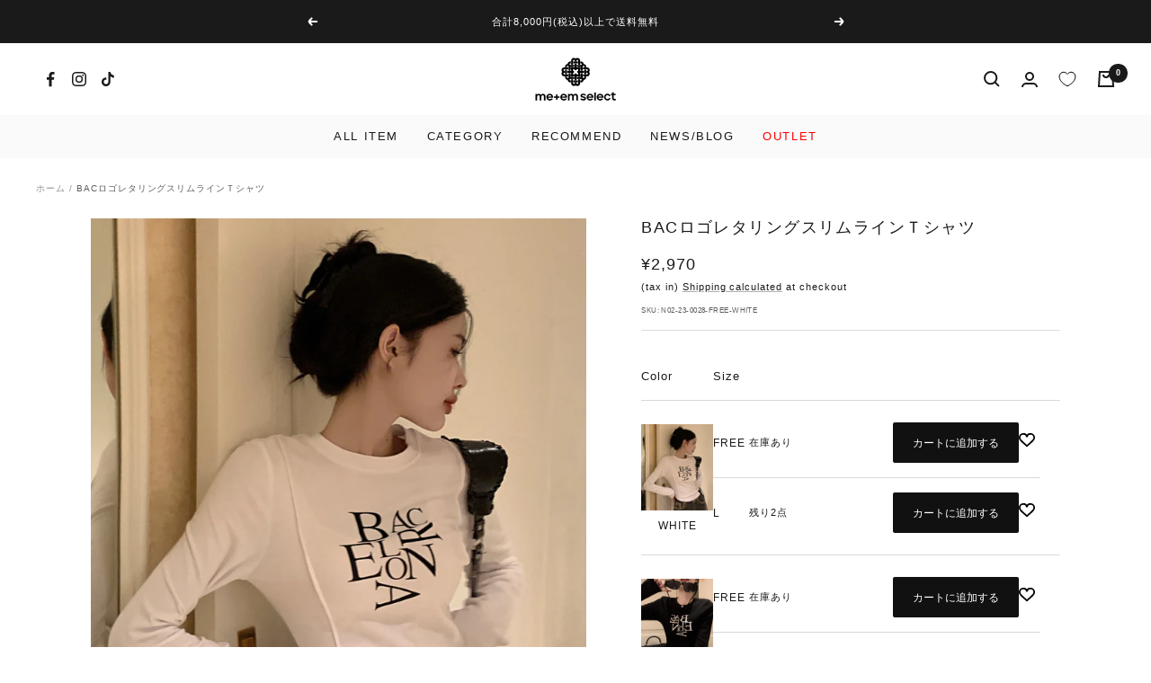

--- FILE ---
content_type: text/html; charset=utf-8
request_url: https://www.meemselect.jp/products/n02-23-0028
body_size: 103409
content:
<!doctype html><html class="no-js" lang="ja" dir="ltr">
  <head>
    <meta charset="utf-8">
    <meta name="viewport" content="width=device-width, initial-scale=1.0, height=device-height, minimum-scale=1.0, maximum-scale=1.0">
    <meta name="theme-color" content="#ffffff">

    <title>BACロゴレタリングスリムラインＴシャツ</title><meta name="description" content="＼１枚で韓国ムードが叶う華奢見えロンＴ／ フロントロゴがトレンドの韓国スタイルを叶える、 オールシーズン着こなせるロゴプリントトップスが登場♡ ■ Point ・シンプルで韓国っぽスタイルが叶うフロントロゴプリントがおしゃれな長袖カットソートップス。 ・韓国＆モードな雰囲気漂う１枚。 ・さらっとラフに着られるゆるシルエットながらボディラインを綺麗に魅せる華奢シルエット。 ・ステッチをはしったサイドラインが細見えを叶えます。 ・１枚でももちろん、ジャケットやセットアップに重ねた韓国オトナカジュアルスタイルがおすすめです。"><link rel="canonical" href="https://www.meemselect.jp/products/n02-23-0028"><link rel="shortcut icon" href="//www.meemselect.jp/cdn/shop/files/3_96x96.jpg?v=1676438043" type="image/png"><link rel="preconnect" href="https://cdn.shopify.com">
    <link rel="dns-prefetch" href="https://productreviews.shopifycdn.com">
    <link rel="dns-prefetch" href="https://www.google-analytics.com"><link rel="preconnect" href="https://fonts.shopifycdn.com" crossorigin><link rel="preload" as="style" href="//www.meemselect.jp/cdn/shop/t/13/assets/theme.css?v=68787411674215991971758172503">
    <link rel="preload" as="style" href="//www.meemselect.jp/cdn/shop/t/13/assets/theme-custom.css?v=60362627017751306851759302408">
    <link rel="preload" as="script" href="//www.meemselect.jp/cdn/shop/t/13/assets/vendor.js?v=31715688253868339281748913830">
    <link rel="preload" as="script" href="//www.meemselect.jp/cdn/shop/t/13/assets/theme.js?v=100583677007587302941748913830">
    <link rel="preload" as="script" href="//www.meemselect.jp/cdn/shop/t/13/assets/custom.js?v=19300011642516249351748913830"><link rel="preload" as="fetch" href="/products/n02-23-0028.js" crossorigin><link rel="preload" as="script" href="//www.meemselect.jp/cdn/shop/t/13/assets/flickity.js?v=176646718982628074891748913830"><meta property="og:type" content="product">
  <meta property="og:title" content="BACロゴレタリングスリムラインＴシャツ">
  <meta property="product:price:amount" content="2,970">
  <meta property="product:price:currency" content="JPY"><meta property="og:image" content="http://www.meemselect.jp/cdn/shop/products/IV2-1_108167e4-f812-43d8-b089-2e96124558c4.jpg?v=1679881303">
  <meta property="og:image:secure_url" content="https://www.meemselect.jp/cdn/shop/products/IV2-1_108167e4-f812-43d8-b089-2e96124558c4.jpg?v=1679881303">
  <meta property="og:image:width" content="2078">
  <meta property="og:image:height" content="2493"><meta property="og:description" content="＼１枚で韓国ムードが叶う華奢見えロンＴ／ フロントロゴがトレンドの韓国スタイルを叶える、 オールシーズン着こなせるロゴプリントトップスが登場♡ ■ Point ・シンプルで韓国っぽスタイルが叶うフロントロゴプリントがおしゃれな長袖カットソートップス。 ・韓国＆モードな雰囲気漂う１枚。 ・さらっとラフに着られるゆるシルエットながらボディラインを綺麗に魅せる華奢シルエット。 ・ステッチをはしったサイドラインが細見えを叶えます。 ・１枚でももちろん、ジャケットやセットアップに重ねた韓国オトナカジュアルスタイルがおすすめです。"><meta property="og:url" content="https://www.meemselect.jp/products/n02-23-0028">
<meta property="og:site_name" content="me+em select"><meta name="twitter:card" content="summary"><meta name="twitter:title" content="BACロゴレタリングスリムラインＴシャツ">
  <meta name="twitter:description" content="＼１枚で韓国ムードが叶う華奢見えロンＴ／

フロントロゴがトレンドの韓国スタイルを叶える、
オールシーズン着こなせるロゴプリントトップスが登場♡

■ Point
・シンプルで韓国っぽスタイルが叶うフロントロゴプリントがおしゃれな長袖カットソートップス。
・韓国＆モードな雰囲気漂う１枚。
・さらっとラフに着られるゆるシルエットながらボディラインを綺麗に魅せる華奢シルエット。
・ステッチをはしったサイドラインが細見えを叶えます。
・１枚でももちろん、ジャケットやセットアップに重ねた韓国オトナカジュアルスタイルがおすすめです。

■ Size:FREE,LFREE [ 身幅:42 / 肩幅：36 / 着丈:48.5 / そで丈:54 ]

L [ 身幅:45 / 肩幅：39 / 着丈:52.5 / そで丈:57 ]

■ Fabric 
・ポリウレタン混で伸縮性抜群のカットソー素材を使用。
・適度な厚みがロングシーズン着まわせる素材感です。

■ Coordinate
・シンプルなデザインがボトムス次第でいろんなコーデを楽しめます。
・ハイウエストデニム＆ジャケット合わせで大人韓国コーデに。
・スウェットパンツやカーゴパンツ、ジョガーパンツと合わせて韓国ストリートカジュアルコーデに。
・チュールスカートやマーメイドスカート、タイトスカートに合わせたオトナフェミニンコーデに。
・セットアップにこれを合わせるだけで、洒落感のある韓国コーデが叶います。
・韓国風のトップスやモードなムードのロンTをお探しの方に。

■ Color
ホワイト、ブラック、グレー、ブラウン、ピンクの５色展開

【生地感】
--------------------------
裏地：なし
透け感：ホワイト、グレー、ピンクのみややあり
生地の伸び：あり
光沢感：なし
--------------------------

■ 原産国：中国■ 素材：コットン95%, スパンデックス5%

公式在庫がない商品でも、一部ZOZO TOWNにてご購入可能な場合がございます。"><meta name="twitter:image" content="https://www.meemselect.jp/cdn/shop/products/IV2-1_108167e4-f812-43d8-b089-2e96124558c4_1200x1200_crop_center.jpg?v=1679881303">
  <meta name="twitter:image:alt" content="">
    
  <script type="application/ld+json">
  {
    "@context": "https://schema.org",
    "@type": "Product",
    "productID": 8212580073792,
    "offers": [{
          "@type": "Offer",
          "name": "FREE \/ WHITE",
          "availability":"https://schema.org/InStock",
          "price": 2970.0,
          "priceCurrency": "JPY",
          "priceValidUntil": "2026-02-03","sku": "N02-23-0028-FREE-WHITE",
            "mpn": "N022300280FWHITE",
          "url": "/products/n02-23-0028?variant=44706985771328"
        },
{
          "@type": "Offer",
          "name": "FREE \/ BLACK",
          "availability":"https://schema.org/InStock",
          "price": 2970.0,
          "priceCurrency": "JPY",
          "priceValidUntil": "2026-02-03","sku": "N02-23-0028-FREE-BLACK",
            "mpn": "N022300280FWHITE",
          "url": "/products/n02-23-0028?variant=44706985836864"
        },
{
          "@type": "Offer",
          "name": "FREE \/ GRAY",
          "availability":"https://schema.org/InStock",
          "price": 2970.0,
          "priceCurrency": "JPY",
          "priceValidUntil": "2026-02-03","sku": "N02-23-0028-FREE-GRAY",
            "mpn": "N022300280FWHITE",
          "url": "/products/n02-23-0028?variant=44706985902400"
        },
{
          "@type": "Offer",
          "name": "FREE \/ BROWN",
          "availability":"https://schema.org/OutOfStock",
          "price": 2970.0,
          "priceCurrency": "JPY",
          "priceValidUntil": "2026-02-03","sku": "N02-23-0028-FREE-BROWN",
            "mpn": "N022300280FWHITE",
          "url": "/products/n02-23-0028?variant=44706985935168"
        },
{
          "@type": "Offer",
          "name": "FREE \/ PINK",
          "availability":"https://schema.org/InStock",
          "price": 2970.0,
          "priceCurrency": "JPY",
          "priceValidUntil": "2026-02-03","sku": "N02-23-0028-FREE-PINK",
            "mpn": "N022300280FWHITE",
          "url": "/products/n02-23-0028?variant=44706986000704"
        },
{
          "@type": "Offer",
          "name": "L \/ WHITE",
          "availability":"https://schema.org/InStock",
          "price": 2970.0,
          "priceCurrency": "JPY",
          "priceValidUntil": "2026-02-03","sku": "N02-23-0028-L-WHITE",
            "mpn": "N022300280FWHITE",
          "url": "/products/n02-23-0028?variant=47263776047424"
        },
{
          "@type": "Offer",
          "name": "L \/ BLACK",
          "availability":"https://schema.org/InStock",
          "price": 2970.0,
          "priceCurrency": "JPY",
          "priceValidUntil": "2026-02-03","sku": "N02-23-0028-L-BLACK",
            "mpn": "N022300280FWHITE",
          "url": "/products/n02-23-0028?variant=47263776080192"
        },
{
          "@type": "Offer",
          "name": "L \/ GRAY",
          "availability":"https://schema.org/InStock",
          "price": 2970.0,
          "priceCurrency": "JPY",
          "priceValidUntil": "2026-02-03","sku": "N02-23-0028-L-GRAY",
            "mpn": "N022300280FWHITE",
          "url": "/products/n02-23-0028?variant=47263776112960"
        },
{
          "@type": "Offer",
          "name": "L \/ BROWN",
          "availability":"https://schema.org/OutOfStock",
          "price": 2970.0,
          "priceCurrency": "JPY",
          "priceValidUntil": "2026-02-03","sku": "N02-23-0028-L-BROWN",
            "mpn": "N022300280FWHITE",
          "url": "/products/n02-23-0028?variant=47263776145728"
        },
{
          "@type": "Offer",
          "name": "L \/ PINK",
          "availability":"https://schema.org/InStock",
          "price": 2970.0,
          "priceCurrency": "JPY",
          "priceValidUntil": "2026-02-03","sku": "N02-23-0028-L-PINK",
            "mpn": "N022300280FWHITE",
          "url": "/products/n02-23-0028?variant=47263776178496"
        }
],"brand": {
      "@type": "Brand",
      "name": "me+em select"
    },
    "name": "BACロゴレタリングスリムラインＴシャツ",
    "description": "＼１枚で韓国ムードが叶う華奢見えロンＴ／\n\nフロントロゴがトレンドの韓国スタイルを叶える、\nオールシーズン着こなせるロゴプリントトップスが登場♡\n\n■ Point\n・シンプルで韓国っぽスタイルが叶うフロントロゴプリントがおしゃれな長袖カットソートップス。\n・韓国＆モードな雰囲気漂う１枚。\n・さらっとラフに着られるゆるシルエットながらボディラインを綺麗に魅せる華奢シルエット。\n・ステッチをはしったサイドラインが細見えを叶えます。\n・１枚でももちろん、ジャケットやセットアップに重ねた韓国オトナカジュアルスタイルがおすすめです。\n\n■ Size:FREE,LFREE [ 身幅:42 \/ 肩幅：36 \/ 着丈:48.5 \/ そで丈:54 ]\n\nL [ 身幅:45 \/ 肩幅：39 \/ 着丈:52.5 \/ そで丈:57 ]\n\n■ Fabric \n・ポリウレタン混で伸縮性抜群のカットソー素材を使用。\n・適度な厚みがロングシーズン着まわせる素材感です。\n\n■ Coordinate\n・シンプルなデザインがボトムス次第でいろんなコーデを楽しめます。\n・ハイウエストデニム＆ジャケット合わせで大人韓国コーデに。\n・スウェットパンツやカーゴパンツ、ジョガーパンツと合わせて韓国ストリートカジュアルコーデに。\n・チュールスカートやマーメイドスカート、タイトスカートに合わせたオトナフェミニンコーデに。\n・セットアップにこれを合わせるだけで、洒落感のある韓国コーデが叶います。\n・韓国風のトップスやモードなムードのロンTをお探しの方に。\n\n■ Color\nホワイト、ブラック、グレー、ブラウン、ピンクの５色展開\n\n【生地感】\n--------------------------\n裏地：なし\n透け感：ホワイト、グレー、ピンクのみややあり\n生地の伸び：あり\n光沢感：なし\n--------------------------\n\n■ 原産国：中国■ 素材：コットン95%, スパンデックス5%\n\n公式在庫がない商品でも、一部ZOZO TOWNにてご購入可能な場合がございます。",
    "category": "カットソー",
    "url": "/products/n02-23-0028",
    "sku": "N02-23-0028-FREE-WHITE",
    "image": {
      "@type": "ImageObject",
      "url": "https://www.meemselect.jp/cdn/shop/products/IV2-1_108167e4-f812-43d8-b089-2e96124558c4.jpg?v=1679881303&width=1024",
      "image": "https://www.meemselect.jp/cdn/shop/products/IV2-1_108167e4-f812-43d8-b089-2e96124558c4.jpg?v=1679881303&width=1024",
      "name": "",
      "width": "1024",
      "height": "1024"
    }
  }
  </script>



  <script type="application/ld+json">
  {
    "@context": "https://schema.org",
    "@type": "BreadcrumbList",
  "itemListElement": [{
      "@type": "ListItem",
      "position": 1,
      "name": "ホーム",
      "item": "https://www.meemselect.jp"
    },{
          "@type": "ListItem",
          "position": 2,
          "name": "BACロゴレタリングスリムラインＴシャツ",
          "item": "https://www.meemselect.jp/products/n02-23-0028"
        }]
  }
  </script>


    <link rel="preload" href="//www.meemselect.jp/cdn/fonts/epilogue/epilogue_n8.fce680a466ed4f23f54385c46aa2c014c51d421a.woff2" as="font" type="font/woff2" crossorigin><link rel="preload" href="//www.meemselect.jp/cdn/fonts/instrument_sans/instrumentsans_n4.db86542ae5e1596dbdb28c279ae6c2086c4c5bfa.woff2" as="font" type="font/woff2" crossorigin><style>
  /* Typography (heading) */
  @font-face {
  font-family: Epilogue;
  font-weight: 800;
  font-style: normal;
  font-display: swap;
  src: url("//www.meemselect.jp/cdn/fonts/epilogue/epilogue_n8.fce680a466ed4f23f54385c46aa2c014c51d421a.woff2") format("woff2"),
       url("//www.meemselect.jp/cdn/fonts/epilogue/epilogue_n8.2961970d19583d06f062e98ceb588027397f5810.woff") format("woff");
}

@font-face {
  font-family: Epilogue;
  font-weight: 800;
  font-style: italic;
  font-display: swap;
  src: url("//www.meemselect.jp/cdn/fonts/epilogue/epilogue_i8.ff761dcfbf0a5437130c88f1b2679b905f7ed608.woff2") format("woff2"),
       url("//www.meemselect.jp/cdn/fonts/epilogue/epilogue_i8.e7ca0c6d6c4d73469c08f9b99e243b2e63239caf.woff") format("woff");
}

/* Typography (body) */
  @font-face {
  font-family: "Instrument Sans";
  font-weight: 400;
  font-style: normal;
  font-display: swap;
  src: url("//www.meemselect.jp/cdn/fonts/instrument_sans/instrumentsans_n4.db86542ae5e1596dbdb28c279ae6c2086c4c5bfa.woff2") format("woff2"),
       url("//www.meemselect.jp/cdn/fonts/instrument_sans/instrumentsans_n4.510f1b081e58d08c30978f465518799851ef6d8b.woff") format("woff");
}

@font-face {
  font-family: "Instrument Sans";
  font-weight: 400;
  font-style: italic;
  font-display: swap;
  src: url("//www.meemselect.jp/cdn/fonts/instrument_sans/instrumentsans_i4.028d3c3cd8d085648c808ceb20cd2fd1eb3560e5.woff2") format("woff2"),
       url("//www.meemselect.jp/cdn/fonts/instrument_sans/instrumentsans_i4.7e90d82df8dee29a99237cd19cc529d2206706a2.woff") format("woff");
}

@font-face {
  font-family: "Instrument Sans";
  font-weight: 600;
  font-style: normal;
  font-display: swap;
  src: url("//www.meemselect.jp/cdn/fonts/instrument_sans/instrumentsans_n6.27dc66245013a6f7f317d383a3cc9a0c347fb42d.woff2") format("woff2"),
       url("//www.meemselect.jp/cdn/fonts/instrument_sans/instrumentsans_n6.1a71efbeeb140ec495af80aad612ad55e19e6d0e.woff") format("woff");
}

@font-face {
  font-family: "Instrument Sans";
  font-weight: 600;
  font-style: italic;
  font-display: swap;
  src: url("//www.meemselect.jp/cdn/fonts/instrument_sans/instrumentsans_i6.ba8063f6adfa1e7ffe690cc5efa600a1e0a8ec32.woff2") format("woff2"),
       url("//www.meemselect.jp/cdn/fonts/instrument_sans/instrumentsans_i6.a5bb29b76a0bb820ddaa9417675a5d0bafaa8c1f.woff") format("woff");
}

:root {--heading-color: 26, 26, 26;
    --text-color: 26, 26, 26;
    --background: 255, 255, 255;
    --secondary-background: 245, 245, 245;
    --border-color: 221, 221, 221;
    --border-color-darker: 163, 163, 163;
    --success-color: 46, 158, 123;
    --success-background: 213, 236, 229;
    --error-color: 222, 42, 42;
    --error-background: 253, 240, 240;
    --primary-button-background: 26, 26, 26;
    --primary-button-text-color: 255, 255, 255;
    --secondary-button-background: 255, 255, 255;
    --secondary-button-text-color: 26, 26, 26;
    --product-star-rating: 246, 164, 41;
    --product-on-sale-accent: 219, 31, 12;
    --product-sold-out-accent: 40, 40, 40;
    --product-new-accent: 105, 105, 105;
    --product-custom-label-background: 40, 40, 40;
    --product-custom-label-text-color: 255, 255, 255;
    --product-custom-label-2-background: 243, 255, 52;
    --product-custom-label-2-text-color: 0, 0, 0;
    --product-low-stock-text-color: 222, 42, 42;
    --product-in-stock-text-color: 46, 158, 123;
    --loading-bar-background: 26, 26, 26;

    /* We duplicate some "base" colors as root colors, which is useful to use on drawer elements or popover without. Those should not be overridden to avoid issues */
    --root-heading-color: 26, 26, 26;
    --root-text-color: 26, 26, 26;
    --root-background: 255, 255, 255;
    --root-border-color: 221, 221, 221;
    --root-primary-button-background: 26, 26, 26;
    --root-primary-button-text-color: 255, 255, 255;

    --base-font-size: 12px;
    --heading-font-family: 'Arial',sans-serif;
    --heading-font-weight: 400;
    --heading-font-style: normal;
    --heading-text-transform: normal;
    --text-font-family: YuGothic,'Yu Gothic',sans-serif;
    --text-font-weight: 400;
    --text-font-style: normal;
    --text-font-bold-weight: 600;

    /* Typography (font size) */
    --heading-xxsmall-font-size: 10px;
    --heading-xsmall-font-size: 10px;
    --heading-small-font-size: 11px;
    --heading-large-font-size: 24px;
    --heading-h1-font-size: 22px;
    --heading-h2-font-size: 20px;
    --heading-h3-font-size: 18px;
    --heading-h4-font-size: 18px;
    --heading-h5-font-size: 16px;
    --heading-h6-font-size: 16px;

    /* Control the look and feel of the theme by changing radius of various elements */
    --button-border-radius: 0px;
    --block-border-radius: 0px;
    --block-border-radius-reduced: 0px;
    --color-swatch-border-radius: 0px;

    /* Button size */
    --button-height: 48px;
    --button-small-height: 40px;

    /* Form related */
    --form-input-field-height: 48px;
    --form-input-gap: 16px;
    --form-submit-margin: 24px;

    /* Product listing related variables */
    --product-list-block-spacing: 32px;

    /* Video related */
    --play-button-background: 255, 255, 255;
    --play-button-arrow: 26, 26, 26;

    /* RTL support */
    --transform-logical-flip: 1;
    --transform-origin-start: left;
    --transform-origin-end: right;

    /* Other */
    --zoom-cursor-svg-url: url(//www.meemselect.jp/cdn/shop/t/13/assets/zoom-cursor.svg?v=174003242515011259761748913830);
    --arrow-right-svg-url: url(//www.meemselect.jp/cdn/shop/t/13/assets/arrow-right.svg?v=88946934944805437251748913830);
    --arrow-left-svg-url: url(//www.meemselect.jp/cdn/shop/t/13/assets/arrow-left.svg?v=112457598847827652331748913830);

    /* Some useful variables that we can reuse in our CSS. Some explanation are needed for some of them:
       - container-max-width-minus-gutters: represents the container max width without the edge gutters
       - container-outer-width: considering the screen width, represent all the space outside the container
       - container-outer-margin: same as container-outer-width but get set to 0 inside a container
       - container-inner-width: the effective space inside the container (minus gutters)
       - grid-column-width: represents the width of a single column of the grid
       - vertical-breather: this is a variable that defines the global "spacing" between sections, and inside the section
                            to create some "breath" and minimum spacing
     */
    --container-max-width: 1600px;
    --container-gutter: 16px;
    --container-max-width-minus-gutters: calc(var(--container-max-width) - (var(--container-gutter)) * 2);
    --container-outer-width: max(calc((100vw - var(--container-max-width-minus-gutters)) / 2), var(--container-gutter));
    --container-outer-margin: var(--container-outer-width);
    --container-inner-width: calc(100vw - var(--container-outer-width) * 2);

    --grid-column-count: 10;
    --grid-gap: 24px;
    --grid-column-width: calc((100vw - var(--container-outer-width) * 2 - var(--grid-gap) * (var(--grid-column-count) - 1)) / var(--grid-column-count));

    --vertical-breather: 48px;
    --vertical-breather-tight: 48px;

    /* Shopify related variables */
    --payment-terms-background-color: #ffffff;
  }

  @media screen and (min-width: 741px) {
    :root {
      --container-gutter: 40px;
      --grid-column-count: 20;
      --vertical-breather: 64px;
      --vertical-breather-tight: 64px;

      /* Typography (font size) */
      --heading-xsmall-font-size: 11px;
      --heading-small-font-size: 12px;
      --heading-large-font-size: 36px;
      --heading-h1-font-size: 32px;
      --heading-h2-font-size: 28px;
      --heading-h3-font-size: 24px;
      --heading-h4-font-size: 20px;
      --heading-h5-font-size: 18px;
      --heading-h6-font-size: 16px;

      /* Form related */
      --form-input-field-height: 52px;
      --form-submit-margin: 32px;

      /* Button size */
      --button-height: 52px;
      --button-small-height: 44px;
    }
  }

  @media screen and (min-width: 1200px) {
    :root {
      --vertical-breather: 80px;
      --vertical-breather-tight: 64px;
      --product-list-block-spacing: 48px;

      /* Typography */
      --heading-large-font-size: 36px;
      --heading-h1-font-size: 32px;
      --heading-h2-font-size: 28px;
      --heading-h3-font-size: 26px;
      --heading-h4-font-size: 24px;
      --heading-h5-font-size: 20px;
      --heading-h6-font-size: 16px;
    }
  }

  @media screen and (min-width: 1600px) {
    :root {
      --vertical-breather: 90px;
      --vertical-breather-tight: 64px;
    }
  }
</style>
    <script>
  // This allows to expose several variables to the global scope, to be used in scripts
  window.themeVariables = {
    settings: {
      direction: "ltr",
      pageType: "product",
      cartCount: 0,
      moneyFormat: "¥{{amount_no_decimals}}",
      moneyWithCurrencyFormat: "¥{{amount_no_decimals}} JPY",
      showVendor: false,
      discountMode: "percentage",
      currencyCodeEnabled: false,
      cartType: "page",
      cartCurrency: "JPY",
      mobileZoomFactor: 2.5
    },

    routes: {
      host: "www.meemselect.jp",
      rootUrl: "\/",
      rootUrlWithoutSlash: '',
      cartUrl: "\/cart",
      cartAddUrl: "\/cart\/add",
      cartChangeUrl: "\/cart\/change",
      searchUrl: "\/search",
      predictiveSearchUrl: "\/search\/suggest",
      productRecommendationsUrl: "\/recommendations\/products"
    },

    strings: {
      accessibilityDelete: "削除",
      accessibilityClose: "閉じる",
      collectionSoldOut: "Sold out",
      collectionDiscount: "@savings@OFF",
      productSalePrice: "セール価格",
      productRegularPrice: "通常価格",
      productFormUnavailable: "選択不可能",
      productFormSoldOut: "Sold out",
      productFormPreOrder: "先行予約",
      productFormAddToCart: "カートに追加する",
      searchNoResults: "結果は見つかりませんでした",
      searchNewSearch: "新規検索",
      searchProducts: "製品",
      searchArticles: "ジャーナル",
      searchPages: "ページ",
      searchCollections: "コレクション一覧",
      cartViewCart: "カートを見る",
      cartItemAdded: "アイテムがカートに追加されました！",
      cartItemAddedShort: "カートに追加されました！",
      cartAddOrderNote: "注文メモの追加",
      cartEditOrderNote: "注文メモを編集する",
      shippingEstimatorNoResults: "申し訳ありませんが、お客様のご住所への発送は現在行っておりません",
      shippingEstimatorOneResult: "お客様のご住所には1つの配送料金が適用されます:",
      shippingEstimatorMultipleResults: "お客様のご住所に合わせて、複数の配送料金が選択できます:",
      shippingEstimatorError: "配送料金の取得中に1つ以上のエラーが発生しました:"
    },

    libs: {
      flickity: "\/\/www.meemselect.jp\/cdn\/shop\/t\/13\/assets\/flickity.js?v=176646718982628074891748913830",
      photoswipe: "\/\/www.meemselect.jp\/cdn\/shop\/t\/13\/assets\/photoswipe.js?v=132268647426145925301748913830",
      qrCode: "\/\/www.meemselect.jp\/cdn\/shopifycloud\/storefront\/assets\/themes_support\/vendor\/qrcode-3f2b403b.js"
    },

    breakpoints: {
      phone: 'screen and (max-width: 740px)',
      tablet: 'screen and (min-width: 741px) and (max-width: 999px)',
      tabletAndUp: 'screen and (min-width: 741px)',
      pocket: 'screen and (max-width: 999px)',
      lap: 'screen and (min-width: 1000px) and (max-width: 1199px)',
      lapAndUp: 'screen and (min-width: 1000px)',
      desktop: 'screen and (min-width: 1200px)',
      wide: 'screen and (min-width: 1400px)'
    }
  };

  window.addEventListener('pageshow', async () => {
    const cartContent = await (await fetch(`${window.themeVariables.routes.cartUrl}.js`, {cache: 'reload'})).json();
    document.documentElement.dispatchEvent(new CustomEvent('cart:refresh', {detail: {cart: cartContent}}));
  });

  if ('noModule' in HTMLScriptElement.prototype) {
    // Old browsers (like IE) that does not support module will be considered as if not executing JS at all
    document.documentElement.className = document.documentElement.className.replace('no-js', 'js');

    requestAnimationFrame(() => {
      const viewportHeight = (window.visualViewport ? window.visualViewport.height : document.documentElement.clientHeight);
      document.documentElement.style.setProperty('--window-height',viewportHeight + 'px');
    });
  }// We save the product ID in local storage to be eventually used for recently viewed section
    try {
      const items = JSON.parse(localStorage.getItem('theme:recently-viewed-products') || '[]');

      // We check if the current product already exists, and if it does not, we add it at the start
      if (!items.includes(8212580073792)) {
        items.unshift(8212580073792);
      }

      localStorage.setItem('theme:recently-viewed-products', JSON.stringify(items.slice(0, 20)));
    } catch (e) {
      // Safari in private mode does not allow setting item, we silently fail
    }</script>

    <link rel="stylesheet" href="//www.meemselect.jp/cdn/shop/t/13/assets/theme.css?v=68787411674215991971758172503">
    <link rel="stylesheet" href="//www.meemselect.jp/cdn/shop/t/13/assets/theme-custom.css?v=60362627017751306851759302408">

    <script src="//www.meemselect.jp/cdn/shop/t/13/assets/vendor.js?v=31715688253868339281748913830" defer></script>
    <script src="//www.meemselect.jp/cdn/shop/t/13/assets/theme.js?v=100583677007587302941748913830" defer></script>
    <script src="//www.meemselect.jp/cdn/shop/t/13/assets/custom.js?v=19300011642516249351748913830" defer></script>

    <script>window.performance && window.performance.mark && window.performance.mark('shopify.content_for_header.start');</script><meta name="facebook-domain-verification" content="9jhd5an6huepd7tn8onfcphwxrywoe">
<meta name="google-site-verification" content="8luC3KICqSCRN2hV0RlZnlVZqwhQqJn-U8xaojTGMjg">
<meta id="shopify-digital-wallet" name="shopify-digital-wallet" content="/71609516352/digital_wallets/dialog">
<meta name="shopify-checkout-api-token" content="bc282b99d148f1bd9073cdf116578242">
<link rel="alternate" type="application/json+oembed" href="https://www.meemselect.jp/products/n02-23-0028.oembed">
<script async="async" src="/checkouts/internal/preloads.js?locale=ja-JP"></script>
<link rel="preconnect" href="https://shop.app" crossorigin="anonymous">
<script async="async" src="https://shop.app/checkouts/internal/preloads.js?locale=ja-JP&shop_id=71609516352" crossorigin="anonymous"></script>
<script id="apple-pay-shop-capabilities" type="application/json">{"shopId":71609516352,"countryCode":"JP","currencyCode":"JPY","merchantCapabilities":["supports3DS"],"merchantId":"gid:\/\/shopify\/Shop\/71609516352","merchantName":"me+em select","requiredBillingContactFields":["postalAddress","email"],"requiredShippingContactFields":["postalAddress","email"],"shippingType":"shipping","supportedNetworks":["visa","masterCard","amex","jcb","discover"],"total":{"type":"pending","label":"me+em select","amount":"1.00"},"shopifyPaymentsEnabled":true,"supportsSubscriptions":true}</script>
<script id="shopify-features" type="application/json">{"accessToken":"bc282b99d148f1bd9073cdf116578242","betas":["rich-media-storefront-analytics"],"domain":"www.meemselect.jp","predictiveSearch":false,"shopId":71609516352,"locale":"ja"}</script>
<script>var Shopify = Shopify || {};
Shopify.shop = "meemselect.myshopify.com";
Shopify.locale = "ja";
Shopify.currency = {"active":"JPY","rate":"1.0"};
Shopify.country = "JP";
Shopify.theme = {"name":"R6B_Custom_v1.2","id":178215780672,"schema_name":"Focal","schema_version":"10.0.0","theme_store_id":714,"role":"main"};
Shopify.theme.handle = "null";
Shopify.theme.style = {"id":null,"handle":null};
Shopify.cdnHost = "www.meemselect.jp/cdn";
Shopify.routes = Shopify.routes || {};
Shopify.routes.root = "/";</script>
<script type="module">!function(o){(o.Shopify=o.Shopify||{}).modules=!0}(window);</script>
<script>!function(o){function n(){var o=[];function n(){o.push(Array.prototype.slice.apply(arguments))}return n.q=o,n}var t=o.Shopify=o.Shopify||{};t.loadFeatures=n(),t.autoloadFeatures=n()}(window);</script>
<script>
  window.ShopifyPay = window.ShopifyPay || {};
  window.ShopifyPay.apiHost = "shop.app\/pay";
  window.ShopifyPay.redirectState = null;
</script>
<script id="shop-js-analytics" type="application/json">{"pageType":"product"}</script>
<script defer="defer" async type="module" src="//www.meemselect.jp/cdn/shopifycloud/shop-js/modules/v2/client.init-shop-cart-sync_0MstufBG.ja.esm.js"></script>
<script defer="defer" async type="module" src="//www.meemselect.jp/cdn/shopifycloud/shop-js/modules/v2/chunk.common_jll-23Z1.esm.js"></script>
<script defer="defer" async type="module" src="//www.meemselect.jp/cdn/shopifycloud/shop-js/modules/v2/chunk.modal_HXih6-AF.esm.js"></script>
<script type="module">
  await import("//www.meemselect.jp/cdn/shopifycloud/shop-js/modules/v2/client.init-shop-cart-sync_0MstufBG.ja.esm.js");
await import("//www.meemselect.jp/cdn/shopifycloud/shop-js/modules/v2/chunk.common_jll-23Z1.esm.js");
await import("//www.meemselect.jp/cdn/shopifycloud/shop-js/modules/v2/chunk.modal_HXih6-AF.esm.js");

  window.Shopify.SignInWithShop?.initShopCartSync?.({"fedCMEnabled":true,"windoidEnabled":true});

</script>
<script>
  window.Shopify = window.Shopify || {};
  if (!window.Shopify.featureAssets) window.Shopify.featureAssets = {};
  window.Shopify.featureAssets['shop-js'] = {"shop-cart-sync":["modules/v2/client.shop-cart-sync_DN7iwvRY.ja.esm.js","modules/v2/chunk.common_jll-23Z1.esm.js","modules/v2/chunk.modal_HXih6-AF.esm.js"],"init-fed-cm":["modules/v2/client.init-fed-cm_DmZOWWut.ja.esm.js","modules/v2/chunk.common_jll-23Z1.esm.js","modules/v2/chunk.modal_HXih6-AF.esm.js"],"shop-cash-offers":["modules/v2/client.shop-cash-offers_HFfvn_Gz.ja.esm.js","modules/v2/chunk.common_jll-23Z1.esm.js","modules/v2/chunk.modal_HXih6-AF.esm.js"],"shop-login-button":["modules/v2/client.shop-login-button_BVN3pvk0.ja.esm.js","modules/v2/chunk.common_jll-23Z1.esm.js","modules/v2/chunk.modal_HXih6-AF.esm.js"],"pay-button":["modules/v2/client.pay-button_CyS_4GVi.ja.esm.js","modules/v2/chunk.common_jll-23Z1.esm.js","modules/v2/chunk.modal_HXih6-AF.esm.js"],"shop-button":["modules/v2/client.shop-button_zh22db91.ja.esm.js","modules/v2/chunk.common_jll-23Z1.esm.js","modules/v2/chunk.modal_HXih6-AF.esm.js"],"avatar":["modules/v2/client.avatar_BTnouDA3.ja.esm.js"],"init-windoid":["modules/v2/client.init-windoid_BlVJIuJ5.ja.esm.js","modules/v2/chunk.common_jll-23Z1.esm.js","modules/v2/chunk.modal_HXih6-AF.esm.js"],"init-shop-for-new-customer-accounts":["modules/v2/client.init-shop-for-new-customer-accounts_BqzwtUK7.ja.esm.js","modules/v2/client.shop-login-button_BVN3pvk0.ja.esm.js","modules/v2/chunk.common_jll-23Z1.esm.js","modules/v2/chunk.modal_HXih6-AF.esm.js"],"init-shop-email-lookup-coordinator":["modules/v2/client.init-shop-email-lookup-coordinator_DKDv3hKi.ja.esm.js","modules/v2/chunk.common_jll-23Z1.esm.js","modules/v2/chunk.modal_HXih6-AF.esm.js"],"init-shop-cart-sync":["modules/v2/client.init-shop-cart-sync_0MstufBG.ja.esm.js","modules/v2/chunk.common_jll-23Z1.esm.js","modules/v2/chunk.modal_HXih6-AF.esm.js"],"shop-toast-manager":["modules/v2/client.shop-toast-manager_BkVvTGW3.ja.esm.js","modules/v2/chunk.common_jll-23Z1.esm.js","modules/v2/chunk.modal_HXih6-AF.esm.js"],"init-customer-accounts":["modules/v2/client.init-customer-accounts_CZbUHFPX.ja.esm.js","modules/v2/client.shop-login-button_BVN3pvk0.ja.esm.js","modules/v2/chunk.common_jll-23Z1.esm.js","modules/v2/chunk.modal_HXih6-AF.esm.js"],"init-customer-accounts-sign-up":["modules/v2/client.init-customer-accounts-sign-up_C0QA8nCd.ja.esm.js","modules/v2/client.shop-login-button_BVN3pvk0.ja.esm.js","modules/v2/chunk.common_jll-23Z1.esm.js","modules/v2/chunk.modal_HXih6-AF.esm.js"],"shop-follow-button":["modules/v2/client.shop-follow-button_CSkbpFfm.ja.esm.js","modules/v2/chunk.common_jll-23Z1.esm.js","modules/v2/chunk.modal_HXih6-AF.esm.js"],"checkout-modal":["modules/v2/client.checkout-modal_rYdHFJTE.ja.esm.js","modules/v2/chunk.common_jll-23Z1.esm.js","modules/v2/chunk.modal_HXih6-AF.esm.js"],"shop-login":["modules/v2/client.shop-login_DeXIozZF.ja.esm.js","modules/v2/chunk.common_jll-23Z1.esm.js","modules/v2/chunk.modal_HXih6-AF.esm.js"],"lead-capture":["modules/v2/client.lead-capture_DGEoeVgo.ja.esm.js","modules/v2/chunk.common_jll-23Z1.esm.js","modules/v2/chunk.modal_HXih6-AF.esm.js"],"payment-terms":["modules/v2/client.payment-terms_BXPcfuME.ja.esm.js","modules/v2/chunk.common_jll-23Z1.esm.js","modules/v2/chunk.modal_HXih6-AF.esm.js"]};
</script>
<script>(function() {
  var isLoaded = false;
  function asyncLoad() {
    if (isLoaded) return;
    isLoaded = true;
    var urls = ["https:\/\/cax.channel.io\/shopify\/plugins\/4d8ed323-ce88-4214-a009-a11d7c1035ec.js?shop=meemselect.myshopify.com","https:\/\/delivery-date-and-time-picker.amp.tokyo\/script_tags\/cart_attributes.js?shop=meemselect.myshopify.com","https:\/\/cdn.nfcube.com\/instafeed-48997891a64154d7ae93e57fab1aa806.js?shop=meemselect.myshopify.com","\/\/backinstock.useamp.com\/widget\/76714_1767159570.js?category=bis\u0026v=6\u0026shop=meemselect.myshopify.com"];
    for (var i = 0; i < urls.length; i++) {
      var s = document.createElement('script');
      s.type = 'text/javascript';
      s.async = true;
      s.src = urls[i];
      var x = document.getElementsByTagName('script')[0];
      x.parentNode.insertBefore(s, x);
    }
  };
  if(window.attachEvent) {
    window.attachEvent('onload', asyncLoad);
  } else {
    window.addEventListener('load', asyncLoad, false);
  }
})();</script>
<script id="__st">var __st={"a":71609516352,"offset":32400,"reqid":"ded0a6db-513d-4b5f-aa88-918703578979-1769245058","pageurl":"www.meemselect.jp\/products\/n02-23-0028","u":"2c174c99e23c","p":"product","rtyp":"product","rid":8212580073792};</script>
<script>window.ShopifyPaypalV4VisibilityTracking = true;</script>
<script id="captcha-bootstrap">!function(){'use strict';const t='contact',e='account',n='new_comment',o=[[t,t],['blogs',n],['comments',n],[t,'customer']],c=[[e,'customer_login'],[e,'guest_login'],[e,'recover_customer_password'],[e,'create_customer']],r=t=>t.map((([t,e])=>`form[action*='/${t}']:not([data-nocaptcha='true']) input[name='form_type'][value='${e}']`)).join(','),a=t=>()=>t?[...document.querySelectorAll(t)].map((t=>t.form)):[];function s(){const t=[...o],e=r(t);return a(e)}const i='password',u='form_key',d=['recaptcha-v3-token','g-recaptcha-response','h-captcha-response',i],f=()=>{try{return window.sessionStorage}catch{return}},m='__shopify_v',_=t=>t.elements[u];function p(t,e,n=!1){try{const o=window.sessionStorage,c=JSON.parse(o.getItem(e)),{data:r}=function(t){const{data:e,action:n}=t;return t[m]||n?{data:e,action:n}:{data:t,action:n}}(c);for(const[e,n]of Object.entries(r))t.elements[e]&&(t.elements[e].value=n);n&&o.removeItem(e)}catch(o){console.error('form repopulation failed',{error:o})}}const l='form_type',E='cptcha';function T(t){t.dataset[E]=!0}const w=window,h=w.document,L='Shopify',v='ce_forms',y='captcha';let A=!1;((t,e)=>{const n=(g='f06e6c50-85a8-45c8-87d0-21a2b65856fe',I='https://cdn.shopify.com/shopifycloud/storefront-forms-hcaptcha/ce_storefront_forms_captcha_hcaptcha.v1.5.2.iife.js',D={infoText:'hCaptchaによる保護',privacyText:'プライバシー',termsText:'利用規約'},(t,e,n)=>{const o=w[L][v],c=o.bindForm;if(c)return c(t,g,e,D).then(n);var r;o.q.push([[t,g,e,D],n]),r=I,A||(h.body.append(Object.assign(h.createElement('script'),{id:'captcha-provider',async:!0,src:r})),A=!0)});var g,I,D;w[L]=w[L]||{},w[L][v]=w[L][v]||{},w[L][v].q=[],w[L][y]=w[L][y]||{},w[L][y].protect=function(t,e){n(t,void 0,e),T(t)},Object.freeze(w[L][y]),function(t,e,n,w,h,L){const[v,y,A,g]=function(t,e,n){const i=e?o:[],u=t?c:[],d=[...i,...u],f=r(d),m=r(i),_=r(d.filter((([t,e])=>n.includes(e))));return[a(f),a(m),a(_),s()]}(w,h,L),I=t=>{const e=t.target;return e instanceof HTMLFormElement?e:e&&e.form},D=t=>v().includes(t);t.addEventListener('submit',(t=>{const e=I(t);if(!e)return;const n=D(e)&&!e.dataset.hcaptchaBound&&!e.dataset.recaptchaBound,o=_(e),c=g().includes(e)&&(!o||!o.value);(n||c)&&t.preventDefault(),c&&!n&&(function(t){try{if(!f())return;!function(t){const e=f();if(!e)return;const n=_(t);if(!n)return;const o=n.value;o&&e.removeItem(o)}(t);const e=Array.from(Array(32),(()=>Math.random().toString(36)[2])).join('');!function(t,e){_(t)||t.append(Object.assign(document.createElement('input'),{type:'hidden',name:u})),t.elements[u].value=e}(t,e),function(t,e){const n=f();if(!n)return;const o=[...t.querySelectorAll(`input[type='${i}']`)].map((({name:t})=>t)),c=[...d,...o],r={};for(const[a,s]of new FormData(t).entries())c.includes(a)||(r[a]=s);n.setItem(e,JSON.stringify({[m]:1,action:t.action,data:r}))}(t,e)}catch(e){console.error('failed to persist form',e)}}(e),e.submit())}));const S=(t,e)=>{t&&!t.dataset[E]&&(n(t,e.some((e=>e===t))),T(t))};for(const o of['focusin','change'])t.addEventListener(o,(t=>{const e=I(t);D(e)&&S(e,y())}));const B=e.get('form_key'),M=e.get(l),P=B&&M;t.addEventListener('DOMContentLoaded',(()=>{const t=y();if(P)for(const e of t)e.elements[l].value===M&&p(e,B);[...new Set([...A(),...v().filter((t=>'true'===t.dataset.shopifyCaptcha))])].forEach((e=>S(e,t)))}))}(h,new URLSearchParams(w.location.search),n,t,e,['guest_login'])})(!0,!0)}();</script>
<script integrity="sha256-4kQ18oKyAcykRKYeNunJcIwy7WH5gtpwJnB7kiuLZ1E=" data-source-attribution="shopify.loadfeatures" defer="defer" src="//www.meemselect.jp/cdn/shopifycloud/storefront/assets/storefront/load_feature-a0a9edcb.js" crossorigin="anonymous"></script>
<script crossorigin="anonymous" defer="defer" src="//www.meemselect.jp/cdn/shopifycloud/storefront/assets/shopify_pay/storefront-65b4c6d7.js?v=20250812"></script>
<script data-source-attribution="shopify.dynamic_checkout.dynamic.init">var Shopify=Shopify||{};Shopify.PaymentButton=Shopify.PaymentButton||{isStorefrontPortableWallets:!0,init:function(){window.Shopify.PaymentButton.init=function(){};var t=document.createElement("script");t.src="https://www.meemselect.jp/cdn/shopifycloud/portable-wallets/latest/portable-wallets.ja.js",t.type="module",document.head.appendChild(t)}};
</script>
<script data-source-attribution="shopify.dynamic_checkout.buyer_consent">
  function portableWalletsHideBuyerConsent(e){var t=document.getElementById("shopify-buyer-consent"),n=document.getElementById("shopify-subscription-policy-button");t&&n&&(t.classList.add("hidden"),t.setAttribute("aria-hidden","true"),n.removeEventListener("click",e))}function portableWalletsShowBuyerConsent(e){var t=document.getElementById("shopify-buyer-consent"),n=document.getElementById("shopify-subscription-policy-button");t&&n&&(t.classList.remove("hidden"),t.removeAttribute("aria-hidden"),n.addEventListener("click",e))}window.Shopify?.PaymentButton&&(window.Shopify.PaymentButton.hideBuyerConsent=portableWalletsHideBuyerConsent,window.Shopify.PaymentButton.showBuyerConsent=portableWalletsShowBuyerConsent);
</script>
<script data-source-attribution="shopify.dynamic_checkout.cart.bootstrap">document.addEventListener("DOMContentLoaded",(function(){function t(){return document.querySelector("shopify-accelerated-checkout-cart, shopify-accelerated-checkout")}if(t())Shopify.PaymentButton.init();else{new MutationObserver((function(e,n){t()&&(Shopify.PaymentButton.init(),n.disconnect())})).observe(document.body,{childList:!0,subtree:!0})}}));
</script>
<link id="shopify-accelerated-checkout-styles" rel="stylesheet" media="screen" href="https://www.meemselect.jp/cdn/shopifycloud/portable-wallets/latest/accelerated-checkout-backwards-compat.css" crossorigin="anonymous">
<style id="shopify-accelerated-checkout-cart">
        #shopify-buyer-consent {
  margin-top: 1em;
  display: inline-block;
  width: 100%;
}

#shopify-buyer-consent.hidden {
  display: none;
}

#shopify-subscription-policy-button {
  background: none;
  border: none;
  padding: 0;
  text-decoration: underline;
  font-size: inherit;
  cursor: pointer;
}

#shopify-subscription-policy-button::before {
  box-shadow: none;
}

      </style>

<script>window.performance && window.performance.mark && window.performance.mark('shopify.content_for_header.end');</script>

  <!-- BEGIN app block: shopify://apps/helium-customer-fields/blocks/app-embed/bab58598-3e6a-4377-aaaa-97189b15f131 -->







































<script>
  if ('CF' in window) {
    window.CF.appEmbedEnabled = true;
  } else {
    window.CF = {
      appEmbedEnabled: true,
    };
  }

  window.CF.editAccountFormId = "Y8tBxe";
  window.CF.registrationFormId = "Y8tBxe";
</script>

<!-- BEGIN app snippet: patch-registration-links -->







































<script>
  function patchRegistrationLinks() {
    const PATCHABLE_LINKS_SELECTOR = 'a[href*="/account/register"]';

    const search = new URLSearchParams(window.location.search);
    const checkoutUrl = search.get('checkout_url');
    const returnUrl = search.get('return_url');

    const redirectUrl = checkoutUrl || returnUrl;
    if (!redirectUrl) return;

    const registrationLinks = Array.from(document.querySelectorAll(PATCHABLE_LINKS_SELECTOR));
    registrationLinks.forEach(link => {
      const url = new URL(link.href);

      url.searchParams.set('return_url', redirectUrl);

      link.href = url.href;
    });
  }

  if (['complete', 'interactive', 'loaded'].includes(document.readyState)) {
    patchRegistrationLinks();
  } else {
    document.addEventListener('DOMContentLoaded', () => patchRegistrationLinks());
  }
</script><!-- END app snippet -->
<!-- BEGIN app snippet: patch-login-grecaptcha-conflict -->







































<script>
  // Fixes a problem where both grecaptcha and hcaptcha response fields are included in the /account/login form submission
  // resulting in a 404 on the /challenge page.
  // This is caused by our triggerShopifyRecaptchaLoad function in initialize-forms.liquid.ejs
  // The fix itself just removes the unnecessary g-recaptcha-response input

  function patchLoginGrecaptchaConflict() {
    Array.from(document.querySelectorAll('form')).forEach(form => {
      form.addEventListener('submit', e => {
        const grecaptchaResponse = form.querySelector('[name="g-recaptcha-response"]');
        const hcaptchaResponse = form.querySelector('[name="h-captcha-response"]');

        if (grecaptchaResponse && hcaptchaResponse) {
          // Can't use both. Only keep hcaptcha response field.
          grecaptchaResponse.parentElement.removeChild(grecaptchaResponse);
        }
      })
    })
  }

  if (['complete', 'interactive', 'loaded'].includes(document.readyState)) {
    patchLoginGrecaptchaConflict();
  } else {
    document.addEventListener('DOMContentLoaded', () => patchLoginGrecaptchaConflict());
  }
</script><!-- END app snippet -->
<!-- BEGIN app snippet: embed-data -->





















































<script>
  window.CF.version = "5.2.1";
  window.CF.environment = 
  {
  
  "domain": "meemselect.myshopify.com",
  "baseApiUrl": "https:\/\/app.customerfields.com",
  "captchaSiteKey": "6LeQYEArAAAAANCJFIWHDuSgaBI-_N4D63qaZTZY",
  "captchaEnabled": true,
  "proxyPath": "\/tools\/customr",
  "countries": [{"name":"Afghanistan","code":"AF"},{"name":"Åland Islands","code":"AX"},{"name":"Albania","code":"AL"},{"name":"Algeria","code":"DZ"},{"name":"Andorra","code":"AD"},{"name":"Angola","code":"AO"},{"name":"Anguilla","code":"AI"},{"name":"Antigua \u0026 Barbuda","code":"AG"},{"name":"Argentina","code":"AR","provinces":[{"name":"Buenos Aires Province","code":"B"},{"name":"Catamarca","code":"K"},{"name":"Chaco","code":"H"},{"name":"Chubut","code":"U"},{"name":"Buenos Aires (Autonomous City)","code":"C"},{"name":"Córdoba","code":"X"},{"name":"Corrientes","code":"W"},{"name":"Entre Ríos","code":"E"},{"name":"Formosa","code":"P"},{"name":"Jujuy","code":"Y"},{"name":"La Pampa","code":"L"},{"name":"La Rioja","code":"F"},{"name":"Mendoza","code":"M"},{"name":"Misiones","code":"N"},{"name":"Neuquén","code":"Q"},{"name":"Río Negro","code":"R"},{"name":"Salta","code":"A"},{"name":"San Juan","code":"J"},{"name":"San Luis","code":"D"},{"name":"Santa Cruz","code":"Z"},{"name":"Santa Fe","code":"S"},{"name":"Santiago del Estero","code":"G"},{"name":"Tierra del Fuego","code":"V"},{"name":"Tucumán","code":"T"}]},{"name":"Armenia","code":"AM"},{"name":"Aruba","code":"AW"},{"name":"Ascension Island","code":"AC"},{"name":"Australia","code":"AU","provinces":[{"name":"Australian Capital Territory","code":"ACT"},{"name":"New South Wales","code":"NSW"},{"name":"Northern Territory","code":"NT"},{"name":"Queensland","code":"QLD"},{"name":"South Australia","code":"SA"},{"name":"Tasmania","code":"TAS"},{"name":"Victoria","code":"VIC"},{"name":"Western Australia","code":"WA"}]},{"name":"Austria","code":"AT"},{"name":"Azerbaijan","code":"AZ"},{"name":"Bahamas","code":"BS"},{"name":"Bahrain","code":"BH"},{"name":"Bangladesh","code":"BD"},{"name":"Barbados","code":"BB"},{"name":"Belarus","code":"BY"},{"name":"Belgium","code":"BE"},{"name":"Belize","code":"BZ"},{"name":"Benin","code":"BJ"},{"name":"Bermuda","code":"BM"},{"name":"Bhutan","code":"BT"},{"name":"Bolivia","code":"BO"},{"name":"Bosnia \u0026 Herzegovina","code":"BA"},{"name":"Botswana","code":"BW"},{"name":"Brazil","code":"BR","provinces":[{"name":"Acre","code":"AC"},{"name":"Alagoas","code":"AL"},{"name":"Amapá","code":"AP"},{"name":"Amazonas","code":"AM"},{"name":"Bahia","code":"BA"},{"name":"Ceará","code":"CE"},{"name":"Federal District","code":"DF"},{"name":"Espírito Santo","code":"ES"},{"name":"Goiás","code":"GO"},{"name":"Maranhão","code":"MA"},{"name":"Mato Grosso","code":"MT"},{"name":"Mato Grosso do Sul","code":"MS"},{"name":"Minas Gerais","code":"MG"},{"name":"Pará","code":"PA"},{"name":"Paraíba","code":"PB"},{"name":"Paraná","code":"PR"},{"name":"Pernambuco","code":"PE"},{"name":"Piauí","code":"PI"},{"name":"Rio Grande do Norte","code":"RN"},{"name":"Rio Grande do Sul","code":"RS"},{"name":"Rio de Janeiro","code":"RJ"},{"name":"Rondônia","code":"RO"},{"name":"Roraima","code":"RR"},{"name":"Santa Catarina","code":"SC"},{"name":"São Paulo","code":"SP"},{"name":"Sergipe","code":"SE"},{"name":"Tocantins","code":"TO"}]},{"name":"British Indian Ocean Territory","code":"IO"},{"name":"British Virgin Islands","code":"VG"},{"name":"Brunei","code":"BN"},{"name":"Bulgaria","code":"BG"},{"name":"Burkina Faso","code":"BF"},{"name":"Burundi","code":"BI"},{"name":"Cambodia","code":"KH"},{"name":"Cameroon","code":"CM"},{"name":"Canada","code":"CA","provinces":[{"name":"Alberta","code":"AB"},{"name":"British Columbia","code":"BC"},{"name":"Manitoba","code":"MB"},{"name":"New Brunswick","code":"NB"},{"name":"Newfoundland and Labrador","code":"NL"},{"name":"Northwest Territories","code":"NT"},{"name":"Nova Scotia","code":"NS"},{"name":"Nunavut","code":"NU"},{"name":"Ontario","code":"ON"},{"name":"Prince Edward Island","code":"PE"},{"name":"Quebec","code":"QC"},{"name":"Saskatchewan","code":"SK"},{"name":"Yukon","code":"YT"}]},{"name":"Cape Verde","code":"CV"},{"name":"Caribbean Netherlands","code":"BQ"},{"name":"Cayman Islands","code":"KY"},{"name":"Central African Republic","code":"CF"},{"name":"Chad","code":"TD"},{"name":"Chile","code":"CL","provinces":[{"name":"Arica y Parinacota","code":"AP"},{"name":"Tarapacá","code":"TA"},{"name":"Antofagasta","code":"AN"},{"name":"Atacama","code":"AT"},{"name":"Coquimbo","code":"CO"},{"name":"Valparaíso","code":"VS"},{"name":"Santiago Metropolitan","code":"RM"},{"name":"Libertador General Bernardo O’Higgins","code":"LI"},{"name":"Maule","code":"ML"},{"name":"Ñuble","code":"NB"},{"name":"Bío Bío","code":"BI"},{"name":"Araucanía","code":"AR"},{"name":"Los Ríos","code":"LR"},{"name":"Los Lagos","code":"LL"},{"name":"Aysén","code":"AI"},{"name":"Magallanes Region","code":"MA"}]},{"name":"China","code":"CN","provinces":[{"name":"Anhui","code":"AH"},{"name":"Beijing","code":"BJ"},{"name":"Chongqing","code":"CQ"},{"name":"Fujian","code":"FJ"},{"name":"Gansu","code":"GS"},{"name":"Guangdong","code":"GD"},{"name":"Guangxi","code":"GX"},{"name":"Guizhou","code":"GZ"},{"name":"Hainan","code":"HI"},{"name":"Hebei","code":"HE"},{"name":"Heilongjiang","code":"HL"},{"name":"Henan","code":"HA"},{"name":"Hubei","code":"HB"},{"name":"Hunan","code":"HN"},{"name":"Inner Mongolia","code":"NM"},{"name":"Jiangsu","code":"JS"},{"name":"Jiangxi","code":"JX"},{"name":"Jilin","code":"JL"},{"name":"Liaoning","code":"LN"},{"name":"Ningxia","code":"NX"},{"name":"Qinghai","code":"QH"},{"name":"Shaanxi","code":"SN"},{"name":"Shandong","code":"SD"},{"name":"Shanghai","code":"SH"},{"name":"Shanxi","code":"SX"},{"name":"Sichuan","code":"SC"},{"name":"Tianjin","code":"TJ"},{"name":"Xinjiang","code":"XJ"},{"name":"Tibet","code":"YZ"},{"name":"Yunnan","code":"YN"},{"name":"Zhejiang","code":"ZJ"}]},{"name":"Christmas Island","code":"CX"},{"name":"Cocos (Keeling) Islands","code":"CC"},{"name":"Colombia","code":"CO","provinces":[{"name":"Capital District","code":"DC"},{"name":"Amazonas","code":"AMA"},{"name":"Antioquia","code":"ANT"},{"name":"Arauca","code":"ARA"},{"name":"Atlántico","code":"ATL"},{"name":"Bolívar","code":"BOL"},{"name":"Boyacá","code":"BOY"},{"name":"Caldas","code":"CAL"},{"name":"Caquetá","code":"CAQ"},{"name":"Casanare","code":"CAS"},{"name":"Cauca","code":"CAU"},{"name":"Cesar","code":"CES"},{"name":"Chocó","code":"CHO"},{"name":"Córdoba","code":"COR"},{"name":"Cundinamarca","code":"CUN"},{"name":"Guainía","code":"GUA"},{"name":"Guaviare","code":"GUV"},{"name":"Huila","code":"HUI"},{"name":"La Guajira","code":"LAG"},{"name":"Magdalena","code":"MAG"},{"name":"Meta","code":"MET"},{"name":"Nariño","code":"NAR"},{"name":"Norte de Santander","code":"NSA"},{"name":"Putumayo","code":"PUT"},{"name":"Quindío","code":"QUI"},{"name":"Risaralda","code":"RIS"},{"name":"San Andrés \u0026 Providencia","code":"SAP"},{"name":"Santander","code":"SAN"},{"name":"Sucre","code":"SUC"},{"name":"Tolima","code":"TOL"},{"name":"Valle del Cauca","code":"VAC"},{"name":"Vaupés","code":"VAU"},{"name":"Vichada","code":"VID"}]},{"name":"Comoros","code":"KM"},{"name":"Congo - Brazzaville","code":"CG"},{"name":"Congo - Kinshasa","code":"CD"},{"name":"Cook Islands","code":"CK"},{"name":"Costa Rica","code":"CR","provinces":[{"name":"Alajuela","code":"CR-A"},{"name":"Cartago","code":"CR-C"},{"name":"Guanacaste","code":"CR-G"},{"name":"Heredia","code":"CR-H"},{"name":"Limón","code":"CR-L"},{"name":"Puntarenas","code":"CR-P"},{"name":"San José","code":"CR-SJ"}]},{"name":"Croatia","code":"HR"},{"name":"Curaçao","code":"CW"},{"name":"Cyprus","code":"CY"},{"name":"Czechia","code":"CZ"},{"name":"Côte d’Ivoire","code":"CI"},{"name":"Denmark","code":"DK"},{"name":"Djibouti","code":"DJ"},{"name":"Dominica","code":"DM"},{"name":"Dominican Republic","code":"DO"},{"name":"Ecuador","code":"EC"},{"name":"Egypt","code":"EG","provinces":[{"name":"6th of October","code":"SU"},{"name":"Al Sharqia","code":"SHR"},{"name":"Alexandria","code":"ALX"},{"name":"Aswan","code":"ASN"},{"name":"Asyut","code":"AST"},{"name":"Beheira","code":"BH"},{"name":"Beni Suef","code":"BNS"},{"name":"Cairo","code":"C"},{"name":"Dakahlia","code":"DK"},{"name":"Damietta","code":"DT"},{"name":"Faiyum","code":"FYM"},{"name":"Gharbia","code":"GH"},{"name":"Giza","code":"GZ"},{"name":"Helwan","code":"HU"},{"name":"Ismailia","code":"IS"},{"name":"Kafr el-Sheikh","code":"KFS"},{"name":"Luxor","code":"LX"},{"name":"Matrouh","code":"MT"},{"name":"Minya","code":"MN"},{"name":"Monufia","code":"MNF"},{"name":"New Valley","code":"WAD"},{"name":"North Sinai","code":"SIN"},{"name":"Port Said","code":"PTS"},{"name":"Qalyubia","code":"KB"},{"name":"Qena","code":"KN"},{"name":"Red Sea","code":"BA"},{"name":"Sohag","code":"SHG"},{"name":"South Sinai","code":"JS"},{"name":"Suez","code":"SUZ"}]},{"name":"El Salvador","code":"SV","provinces":[{"name":"Ahuachapán","code":"SV-AH"},{"name":"Cabañas","code":"SV-CA"},{"name":"Chalatenango","code":"SV-CH"},{"name":"Cuscatlán","code":"SV-CU"},{"name":"La Libertad","code":"SV-LI"},{"name":"La Paz","code":"SV-PA"},{"name":"La Unión","code":"SV-UN"},{"name":"Morazán","code":"SV-MO"},{"name":"San Miguel","code":"SV-SM"},{"name":"San Salvador","code":"SV-SS"},{"name":"San Vicente","code":"SV-SV"},{"name":"Santa Ana","code":"SV-SA"},{"name":"Sonsonate","code":"SV-SO"},{"name":"Usulután","code":"SV-US"}]},{"name":"Equatorial Guinea","code":"GQ"},{"name":"Eritrea","code":"ER"},{"name":"Estonia","code":"EE"},{"name":"Eswatini","code":"SZ"},{"name":"Ethiopia","code":"ET"},{"name":"Falkland Islands","code":"FK"},{"name":"Faroe Islands","code":"FO"},{"name":"Fiji","code":"FJ"},{"name":"Finland","code":"FI"},{"name":"France","code":"FR"},{"name":"French Guiana","code":"GF"},{"name":"French Polynesia","code":"PF"},{"name":"French Southern Territories","code":"TF"},{"name":"Gabon","code":"GA"},{"name":"Gambia","code":"GM"},{"name":"Georgia","code":"GE"},{"name":"Germany","code":"DE"},{"name":"Ghana","code":"GH"},{"name":"Gibraltar","code":"GI"},{"name":"Greece","code":"GR"},{"name":"Greenland","code":"GL"},{"name":"Grenada","code":"GD"},{"name":"Guadeloupe","code":"GP"},{"name":"Guatemala","code":"GT","provinces":[{"name":"Alta Verapaz","code":"AVE"},{"name":"Baja Verapaz","code":"BVE"},{"name":"Chimaltenango","code":"CMT"},{"name":"Chiquimula","code":"CQM"},{"name":"El Progreso","code":"EPR"},{"name":"Escuintla","code":"ESC"},{"name":"Guatemala","code":"GUA"},{"name":"Huehuetenango","code":"HUE"},{"name":"Izabal","code":"IZA"},{"name":"Jalapa","code":"JAL"},{"name":"Jutiapa","code":"JUT"},{"name":"Petén","code":"PET"},{"name":"Quetzaltenango","code":"QUE"},{"name":"Quiché","code":"QUI"},{"name":"Retalhuleu","code":"RET"},{"name":"Sacatepéquez","code":"SAC"},{"name":"San Marcos","code":"SMA"},{"name":"Santa Rosa","code":"SRO"},{"name":"Sololá","code":"SOL"},{"name":"Suchitepéquez","code":"SUC"},{"name":"Totonicapán","code":"TOT"},{"name":"Zacapa","code":"ZAC"}]},{"name":"Guernsey","code":"GG"},{"name":"Guinea","code":"GN"},{"name":"Guinea-Bissau","code":"GW"},{"name":"Guyana","code":"GY"},{"name":"Haiti","code":"HT"},{"name":"Honduras","code":"HN"},{"name":"Hong Kong SAR","code":"HK","provinces":[{"name":"Hong Kong Island","code":"HK"},{"name":"Kowloon","code":"KL"},{"name":"New Territories","code":"NT"}]},{"name":"Hungary","code":"HU"},{"name":"Iceland","code":"IS"},{"name":"India","code":"IN","provinces":[{"name":"Andaman and Nicobar Islands","code":"AN"},{"name":"Andhra Pradesh","code":"AP"},{"name":"Arunachal Pradesh","code":"AR"},{"name":"Assam","code":"AS"},{"name":"Bihar","code":"BR"},{"name":"Chandigarh","code":"CH"},{"name":"Chhattisgarh","code":"CG"},{"name":"Dadra and Nagar Haveli","code":"DN"},{"name":"Daman and Diu","code":"DD"},{"name":"Delhi","code":"DL"},{"name":"Goa","code":"GA"},{"name":"Gujarat","code":"GJ"},{"name":"Haryana","code":"HR"},{"name":"Himachal Pradesh","code":"HP"},{"name":"Jammu and Kashmir","code":"JK"},{"name":"Jharkhand","code":"JH"},{"name":"Karnataka","code":"KA"},{"name":"Kerala","code":"KL"},{"name":"Ladakh","code":"LA"},{"name":"Lakshadweep","code":"LD"},{"name":"Madhya Pradesh","code":"MP"},{"name":"Maharashtra","code":"MH"},{"name":"Manipur","code":"MN"},{"name":"Meghalaya","code":"ML"},{"name":"Mizoram","code":"MZ"},{"name":"Nagaland","code":"NL"},{"name":"Odisha","code":"OR"},{"name":"Puducherry","code":"PY"},{"name":"Punjab","code":"PB"},{"name":"Rajasthan","code":"RJ"},{"name":"Sikkim","code":"SK"},{"name":"Tamil Nadu","code":"TN"},{"name":"Telangana","code":"TS"},{"name":"Tripura","code":"TR"},{"name":"Uttar Pradesh","code":"UP"},{"name":"Uttarakhand","code":"UK"},{"name":"West Bengal","code":"WB"}]},{"name":"Indonesia","code":"ID","provinces":[{"name":"Aceh","code":"AC"},{"name":"Bali","code":"BA"},{"name":"Bangka–Belitung Islands","code":"BB"},{"name":"Banten","code":"BT"},{"name":"Bengkulu","code":"BE"},{"name":"Gorontalo","code":"GO"},{"name":"Jakarta","code":"JK"},{"name":"Jambi","code":"JA"},{"name":"West Java","code":"JB"},{"name":"Central Java","code":"JT"},{"name":"East Java","code":"JI"},{"name":"West Kalimantan","code":"KB"},{"name":"South Kalimantan","code":"KS"},{"name":"Central Kalimantan","code":"KT"},{"name":"East Kalimantan","code":"KI"},{"name":"North Kalimantan","code":"KU"},{"name":"Riau Islands","code":"KR"},{"name":"Lampung","code":"LA"},{"name":"Maluku","code":"MA"},{"name":"North Maluku","code":"MU"},{"name":"North Sumatra","code":"SU"},{"name":"West Nusa Tenggara","code":"NB"},{"name":"East Nusa Tenggara","code":"NT"},{"name":"Papua","code":"PA"},{"name":"West Papua","code":"PB"},{"name":"Riau","code":"RI"},{"name":"South Sumatra","code":"SS"},{"name":"West Sulawesi","code":"SR"},{"name":"South Sulawesi","code":"SN"},{"name":"Central Sulawesi","code":"ST"},{"name":"Southeast Sulawesi","code":"SG"},{"name":"North Sulawesi","code":"SA"},{"name":"West Sumatra","code":"SB"},{"name":"Yogyakarta","code":"YO"}]},{"name":"Iraq","code":"IQ"},{"name":"Ireland","code":"IE","provinces":[{"name":"Carlow","code":"CW"},{"name":"Cavan","code":"CN"},{"name":"Clare","code":"CE"},{"name":"Cork","code":"CO"},{"name":"Donegal","code":"DL"},{"name":"Dublin","code":"D"},{"name":"Galway","code":"G"},{"name":"Kerry","code":"KY"},{"name":"Kildare","code":"KE"},{"name":"Kilkenny","code":"KK"},{"name":"Laois","code":"LS"},{"name":"Leitrim","code":"LM"},{"name":"Limerick","code":"LK"},{"name":"Longford","code":"LD"},{"name":"Louth","code":"LH"},{"name":"Mayo","code":"MO"},{"name":"Meath","code":"MH"},{"name":"Monaghan","code":"MN"},{"name":"Offaly","code":"OY"},{"name":"Roscommon","code":"RN"},{"name":"Sligo","code":"SO"},{"name":"Tipperary","code":"TA"},{"name":"Waterford","code":"WD"},{"name":"Westmeath","code":"WH"},{"name":"Wexford","code":"WX"},{"name":"Wicklow","code":"WW"}]},{"name":"Isle of Man","code":"IM"},{"name":"Israel","code":"IL"},{"name":"Italy","code":"IT","provinces":[{"name":"Agrigento","code":"AG"},{"name":"Alessandria","code":"AL"},{"name":"Ancona","code":"AN"},{"name":"Aosta Valley","code":"AO"},{"name":"Arezzo","code":"AR"},{"name":"Ascoli Piceno","code":"AP"},{"name":"Asti","code":"AT"},{"name":"Avellino","code":"AV"},{"name":"Bari","code":"BA"},{"name":"Barletta-Andria-Trani","code":"BT"},{"name":"Belluno","code":"BL"},{"name":"Benevento","code":"BN"},{"name":"Bergamo","code":"BG"},{"name":"Biella","code":"BI"},{"name":"Bologna","code":"BO"},{"name":"South Tyrol","code":"BZ"},{"name":"Brescia","code":"BS"},{"name":"Brindisi","code":"BR"},{"name":"Cagliari","code":"CA"},{"name":"Caltanissetta","code":"CL"},{"name":"Campobasso","code":"CB"},{"name":"Carbonia-Iglesias","code":"CI"},{"name":"Caserta","code":"CE"},{"name":"Catania","code":"CT"},{"name":"Catanzaro","code":"CZ"},{"name":"Chieti","code":"CH"},{"name":"Como","code":"CO"},{"name":"Cosenza","code":"CS"},{"name":"Cremona","code":"CR"},{"name":"Crotone","code":"KR"},{"name":"Cuneo","code":"CN"},{"name":"Enna","code":"EN"},{"name":"Fermo","code":"FM"},{"name":"Ferrara","code":"FE"},{"name":"Florence","code":"FI"},{"name":"Foggia","code":"FG"},{"name":"Forlì-Cesena","code":"FC"},{"name":"Frosinone","code":"FR"},{"name":"Genoa","code":"GE"},{"name":"Gorizia","code":"GO"},{"name":"Grosseto","code":"GR"},{"name":"Imperia","code":"IM"},{"name":"Isernia","code":"IS"},{"name":"L’Aquila","code":"AQ"},{"name":"La Spezia","code":"SP"},{"name":"Latina","code":"LT"},{"name":"Lecce","code":"LE"},{"name":"Lecco","code":"LC"},{"name":"Livorno","code":"LI"},{"name":"Lodi","code":"LO"},{"name":"Lucca","code":"LU"},{"name":"Macerata","code":"MC"},{"name":"Mantua","code":"MN"},{"name":"Massa and Carrara","code":"MS"},{"name":"Matera","code":"MT"},{"name":"Medio Campidano","code":"VS"},{"name":"Messina","code":"ME"},{"name":"Milan","code":"MI"},{"name":"Modena","code":"MO"},{"name":"Monza and Brianza","code":"MB"},{"name":"Naples","code":"NA"},{"name":"Novara","code":"NO"},{"name":"Nuoro","code":"NU"},{"name":"Ogliastra","code":"OG"},{"name":"Olbia-Tempio","code":"OT"},{"name":"Oristano","code":"OR"},{"name":"Padua","code":"PD"},{"name":"Palermo","code":"PA"},{"name":"Parma","code":"PR"},{"name":"Pavia","code":"PV"},{"name":"Perugia","code":"PG"},{"name":"Pesaro and Urbino","code":"PU"},{"name":"Pescara","code":"PE"},{"name":"Piacenza","code":"PC"},{"name":"Pisa","code":"PI"},{"name":"Pistoia","code":"PT"},{"name":"Pordenone","code":"PN"},{"name":"Potenza","code":"PZ"},{"name":"Prato","code":"PO"},{"name":"Ragusa","code":"RG"},{"name":"Ravenna","code":"RA"},{"name":"Reggio Calabria","code":"RC"},{"name":"Reggio Emilia","code":"RE"},{"name":"Rieti","code":"RI"},{"name":"Rimini","code":"RN"},{"name":"Rome","code":"RM"},{"name":"Rovigo","code":"RO"},{"name":"Salerno","code":"SA"},{"name":"Sassari","code":"SS"},{"name":"Savona","code":"SV"},{"name":"Siena","code":"SI"},{"name":"Syracuse","code":"SR"},{"name":"Sondrio","code":"SO"},{"name":"Taranto","code":"TA"},{"name":"Teramo","code":"TE"},{"name":"Terni","code":"TR"},{"name":"Turin","code":"TO"},{"name":"Trapani","code":"TP"},{"name":"Trentino","code":"TN"},{"name":"Treviso","code":"TV"},{"name":"Trieste","code":"TS"},{"name":"Udine","code":"UD"},{"name":"Varese","code":"VA"},{"name":"Venice","code":"VE"},{"name":"Verbano-Cusio-Ossola","code":"VB"},{"name":"Vercelli","code":"VC"},{"name":"Verona","code":"VR"},{"name":"Vibo Valentia","code":"VV"},{"name":"Vicenza","code":"VI"},{"name":"Viterbo","code":"VT"}]},{"name":"Jamaica","code":"JM"},{"name":"Japan","code":"JP","provinces":[{"name":"Hokkaido","code":"JP-01"},{"name":"Aomori","code":"JP-02"},{"name":"Iwate","code":"JP-03"},{"name":"Miyagi","code":"JP-04"},{"name":"Akita","code":"JP-05"},{"name":"Yamagata","code":"JP-06"},{"name":"Fukushima","code":"JP-07"},{"name":"Ibaraki","code":"JP-08"},{"name":"Tochigi","code":"JP-09"},{"name":"Gunma","code":"JP-10"},{"name":"Saitama","code":"JP-11"},{"name":"Chiba","code":"JP-12"},{"name":"Tokyo","code":"JP-13"},{"name":"Kanagawa","code":"JP-14"},{"name":"Niigata","code":"JP-15"},{"name":"Toyama","code":"JP-16"},{"name":"Ishikawa","code":"JP-17"},{"name":"Fukui","code":"JP-18"},{"name":"Yamanashi","code":"JP-19"},{"name":"Nagano","code":"JP-20"},{"name":"Gifu","code":"JP-21"},{"name":"Shizuoka","code":"JP-22"},{"name":"Aichi","code":"JP-23"},{"name":"Mie","code":"JP-24"},{"name":"Shiga","code":"JP-25"},{"name":"Kyoto","code":"JP-26"},{"name":"Osaka","code":"JP-27"},{"name":"Hyogo","code":"JP-28"},{"name":"Nara","code":"JP-29"},{"name":"Wakayama","code":"JP-30"},{"name":"Tottori","code":"JP-31"},{"name":"Shimane","code":"JP-32"},{"name":"Okayama","code":"JP-33"},{"name":"Hiroshima","code":"JP-34"},{"name":"Yamaguchi","code":"JP-35"},{"name":"Tokushima","code":"JP-36"},{"name":"Kagawa","code":"JP-37"},{"name":"Ehime","code":"JP-38"},{"name":"Kochi","code":"JP-39"},{"name":"Fukuoka","code":"JP-40"},{"name":"Saga","code":"JP-41"},{"name":"Nagasaki","code":"JP-42"},{"name":"Kumamoto","code":"JP-43"},{"name":"Oita","code":"JP-44"},{"name":"Miyazaki","code":"JP-45"},{"name":"Kagoshima","code":"JP-46"},{"name":"Okinawa","code":"JP-47"}]},{"name":"Jersey","code":"JE"},{"name":"Jordan","code":"JO"},{"name":"Kazakhstan","code":"KZ"},{"name":"Kenya","code":"KE"},{"name":"Kiribati","code":"KI"},{"name":"Kosovo","code":"XK"},{"name":"Kuwait","code":"KW","provinces":[{"name":"Al Ahmadi","code":"KW-AH"},{"name":"Al Asimah","code":"KW-KU"},{"name":"Al Farwaniyah","code":"KW-FA"},{"name":"Al Jahra","code":"KW-JA"},{"name":"Hawalli","code":"KW-HA"},{"name":"Mubarak Al-Kabeer","code":"KW-MU"}]},{"name":"Kyrgyzstan","code":"KG"},{"name":"Laos","code":"LA"},{"name":"Latvia","code":"LV"},{"name":"Lebanon","code":"LB"},{"name":"Lesotho","code":"LS"},{"name":"Liberia","code":"LR"},{"name":"Libya","code":"LY"},{"name":"Liechtenstein","code":"LI"},{"name":"Lithuania","code":"LT"},{"name":"Luxembourg","code":"LU"},{"name":"Macao SAR","code":"MO"},{"name":"Madagascar","code":"MG"},{"name":"Malawi","code":"MW"},{"name":"Malaysia","code":"MY","provinces":[{"name":"Johor","code":"JHR"},{"name":"Kedah","code":"KDH"},{"name":"Kelantan","code":"KTN"},{"name":"Kuala Lumpur","code":"KUL"},{"name":"Labuan","code":"LBN"},{"name":"Malacca","code":"MLK"},{"name":"Negeri Sembilan","code":"NSN"},{"name":"Pahang","code":"PHG"},{"name":"Penang","code":"PNG"},{"name":"Perak","code":"PRK"},{"name":"Perlis","code":"PLS"},{"name":"Putrajaya","code":"PJY"},{"name":"Sabah","code":"SBH"},{"name":"Sarawak","code":"SWK"},{"name":"Selangor","code":"SGR"},{"name":"Terengganu","code":"TRG"}]},{"name":"Maldives","code":"MV"},{"name":"Mali","code":"ML"},{"name":"Malta","code":"MT"},{"name":"Martinique","code":"MQ"},{"name":"Mauritania","code":"MR"},{"name":"Mauritius","code":"MU"},{"name":"Mayotte","code":"YT"},{"name":"Mexico","code":"MX","provinces":[{"name":"Aguascalientes","code":"AGS"},{"name":"Baja California","code":"BC"},{"name":"Baja California Sur","code":"BCS"},{"name":"Campeche","code":"CAMP"},{"name":"Chiapas","code":"CHIS"},{"name":"Chihuahua","code":"CHIH"},{"name":"Ciudad de Mexico","code":"DF"},{"name":"Coahuila","code":"COAH"},{"name":"Colima","code":"COL"},{"name":"Durango","code":"DGO"},{"name":"Guanajuato","code":"GTO"},{"name":"Guerrero","code":"GRO"},{"name":"Hidalgo","code":"HGO"},{"name":"Jalisco","code":"JAL"},{"name":"Mexico State","code":"MEX"},{"name":"Michoacán","code":"MICH"},{"name":"Morelos","code":"MOR"},{"name":"Nayarit","code":"NAY"},{"name":"Nuevo León","code":"NL"},{"name":"Oaxaca","code":"OAX"},{"name":"Puebla","code":"PUE"},{"name":"Querétaro","code":"QRO"},{"name":"Quintana Roo","code":"Q ROO"},{"name":"San Luis Potosí","code":"SLP"},{"name":"Sinaloa","code":"SIN"},{"name":"Sonora","code":"SON"},{"name":"Tabasco","code":"TAB"},{"name":"Tamaulipas","code":"TAMPS"},{"name":"Tlaxcala","code":"TLAX"},{"name":"Veracruz","code":"VER"},{"name":"Yucatán","code":"YUC"},{"name":"Zacatecas","code":"ZAC"}]},{"name":"Moldova","code":"MD"},{"name":"Monaco","code":"MC"},{"name":"Mongolia","code":"MN"},{"name":"Montenegro","code":"ME"},{"name":"Montserrat","code":"MS"},{"name":"Morocco","code":"MA"},{"name":"Mozambique","code":"MZ"},{"name":"Myanmar (Burma)","code":"MM"},{"name":"Namibia","code":"NA"},{"name":"Nauru","code":"NR"},{"name":"Nepal","code":"NP"},{"name":"Netherlands","code":"NL"},{"name":"New Caledonia","code":"NC"},{"name":"New Zealand","code":"NZ","provinces":[{"name":"Auckland","code":"AUK"},{"name":"Bay of Plenty","code":"BOP"},{"name":"Canterbury","code":"CAN"},{"name":"Chatham Islands","code":"CIT"},{"name":"Gisborne","code":"GIS"},{"name":"Hawke’s Bay","code":"HKB"},{"name":"Manawatū-Whanganui","code":"MWT"},{"name":"Marlborough","code":"MBH"},{"name":"Nelson","code":"NSN"},{"name":"Northland","code":"NTL"},{"name":"Otago","code":"OTA"},{"name":"Southland","code":"STL"},{"name":"Taranaki","code":"TKI"},{"name":"Tasman","code":"TAS"},{"name":"Waikato","code":"WKO"},{"name":"Wellington","code":"WGN"},{"name":"West Coast","code":"WTC"}]},{"name":"Nicaragua","code":"NI"},{"name":"Niger","code":"NE"},{"name":"Nigeria","code":"NG","provinces":[{"name":"Abia","code":"AB"},{"name":"Federal Capital Territory","code":"FC"},{"name":"Adamawa","code":"AD"},{"name":"Akwa Ibom","code":"AK"},{"name":"Anambra","code":"AN"},{"name":"Bauchi","code":"BA"},{"name":"Bayelsa","code":"BY"},{"name":"Benue","code":"BE"},{"name":"Borno","code":"BO"},{"name":"Cross River","code":"CR"},{"name":"Delta","code":"DE"},{"name":"Ebonyi","code":"EB"},{"name":"Edo","code":"ED"},{"name":"Ekiti","code":"EK"},{"name":"Enugu","code":"EN"},{"name":"Gombe","code":"GO"},{"name":"Imo","code":"IM"},{"name":"Jigawa","code":"JI"},{"name":"Kaduna","code":"KD"},{"name":"Kano","code":"KN"},{"name":"Katsina","code":"KT"},{"name":"Kebbi","code":"KE"},{"name":"Kogi","code":"KO"},{"name":"Kwara","code":"KW"},{"name":"Lagos","code":"LA"},{"name":"Nasarawa","code":"NA"},{"name":"Niger","code":"NI"},{"name":"Ogun","code":"OG"},{"name":"Ondo","code":"ON"},{"name":"Osun","code":"OS"},{"name":"Oyo","code":"OY"},{"name":"Plateau","code":"PL"},{"name":"Rivers","code":"RI"},{"name":"Sokoto","code":"SO"},{"name":"Taraba","code":"TA"},{"name":"Yobe","code":"YO"},{"name":"Zamfara","code":"ZA"}]},{"name":"Niue","code":"NU"},{"name":"Norfolk Island","code":"NF"},{"name":"North Macedonia","code":"MK"},{"name":"Norway","code":"NO"},{"name":"Oman","code":"OM"},{"name":"Pakistan","code":"PK"},{"name":"Palestinian Territories","code":"PS"},{"name":"Panama","code":"PA","provinces":[{"name":"Bocas del Toro","code":"PA-1"},{"name":"Chiriquí","code":"PA-4"},{"name":"Coclé","code":"PA-2"},{"name":"Colón","code":"PA-3"},{"name":"Darién","code":"PA-5"},{"name":"Emberá","code":"PA-EM"},{"name":"Herrera","code":"PA-6"},{"name":"Guna Yala","code":"PA-KY"},{"name":"Los Santos","code":"PA-7"},{"name":"Ngöbe-Buglé","code":"PA-NB"},{"name":"Panamá","code":"PA-8"},{"name":"West Panamá","code":"PA-10"},{"name":"Veraguas","code":"PA-9"}]},{"name":"Papua New Guinea","code":"PG"},{"name":"Paraguay","code":"PY"},{"name":"Peru","code":"PE","provinces":[{"name":"Amazonas","code":"PE-AMA"},{"name":"Ancash","code":"PE-ANC"},{"name":"Apurímac","code":"PE-APU"},{"name":"Arequipa","code":"PE-ARE"},{"name":"Ayacucho","code":"PE-AYA"},{"name":"Cajamarca","code":"PE-CAJ"},{"name":"El Callao","code":"PE-CAL"},{"name":"Cusco","code":"PE-CUS"},{"name":"Huancavelica","code":"PE-HUV"},{"name":"Huánuco","code":"PE-HUC"},{"name":"Ica","code":"PE-ICA"},{"name":"Junín","code":"PE-JUN"},{"name":"La Libertad","code":"PE-LAL"},{"name":"Lambayeque","code":"PE-LAM"},{"name":"Lima (Department)","code":"PE-LIM"},{"name":"Lima (Metropolitan)","code":"PE-LMA"},{"name":"Loreto","code":"PE-LOR"},{"name":"Madre de Dios","code":"PE-MDD"},{"name":"Moquegua","code":"PE-MOQ"},{"name":"Pasco","code":"PE-PAS"},{"name":"Piura","code":"PE-PIU"},{"name":"Puno","code":"PE-PUN"},{"name":"San Martín","code":"PE-SAM"},{"name":"Tacna","code":"PE-TAC"},{"name":"Tumbes","code":"PE-TUM"},{"name":"Ucayali","code":"PE-UCA"}]},{"name":"Philippines","code":"PH","provinces":[{"name":"Abra","code":"PH-ABR"},{"name":"Agusan del Norte","code":"PH-AGN"},{"name":"Agusan del Sur","code":"PH-AGS"},{"name":"Aklan","code":"PH-AKL"},{"name":"Albay","code":"PH-ALB"},{"name":"Antique","code":"PH-ANT"},{"name":"Apayao","code":"PH-APA"},{"name":"Aurora","code":"PH-AUR"},{"name":"Basilan","code":"PH-BAS"},{"name":"Bataan","code":"PH-BAN"},{"name":"Batanes","code":"PH-BTN"},{"name":"Batangas","code":"PH-BTG"},{"name":"Benguet","code":"PH-BEN"},{"name":"Biliran","code":"PH-BIL"},{"name":"Bohol","code":"PH-BOH"},{"name":"Bukidnon","code":"PH-BUK"},{"name":"Bulacan","code":"PH-BUL"},{"name":"Cagayan","code":"PH-CAG"},{"name":"Camarines Norte","code":"PH-CAN"},{"name":"Camarines Sur","code":"PH-CAS"},{"name":"Camiguin","code":"PH-CAM"},{"name":"Capiz","code":"PH-CAP"},{"name":"Catanduanes","code":"PH-CAT"},{"name":"Cavite","code":"PH-CAV"},{"name":"Cebu","code":"PH-CEB"},{"name":"Cotabato","code":"PH-NCO"},{"name":"Davao Occidental","code":"PH-DVO"},{"name":"Davao Oriental","code":"PH-DAO"},{"name":"Compostela Valley","code":"PH-COM"},{"name":"Davao del Norte","code":"PH-DAV"},{"name":"Davao del Sur","code":"PH-DAS"},{"name":"Dinagat Islands","code":"PH-DIN"},{"name":"Eastern Samar","code":"PH-EAS"},{"name":"Guimaras","code":"PH-GUI"},{"name":"Ifugao","code":"PH-IFU"},{"name":"Ilocos Norte","code":"PH-ILN"},{"name":"Ilocos Sur","code":"PH-ILS"},{"name":"Iloilo","code":"PH-ILI"},{"name":"Isabela","code":"PH-ISA"},{"name":"Kalinga","code":"PH-KAL"},{"name":"La Union","code":"PH-LUN"},{"name":"Laguna","code":"PH-LAG"},{"name":"Lanao del Norte","code":"PH-LAN"},{"name":"Lanao del Sur","code":"PH-LAS"},{"name":"Leyte","code":"PH-LEY"},{"name":"Maguindanao","code":"PH-MAG"},{"name":"Marinduque","code":"PH-MAD"},{"name":"Masbate","code":"PH-MAS"},{"name":"Metro Manila","code":"PH-00"},{"name":"Misamis Occidental","code":"PH-MSC"},{"name":"Misamis Oriental","code":"PH-MSR"},{"name":"Mountain","code":"PH-MOU"},{"name":"Negros Occidental","code":"PH-NEC"},{"name":"Negros Oriental","code":"PH-NER"},{"name":"Northern Samar","code":"PH-NSA"},{"name":"Nueva Ecija","code":"PH-NUE"},{"name":"Nueva Vizcaya","code":"PH-NUV"},{"name":"Occidental Mindoro","code":"PH-MDC"},{"name":"Oriental Mindoro","code":"PH-MDR"},{"name":"Palawan","code":"PH-PLW"},{"name":"Pampanga","code":"PH-PAM"},{"name":"Pangasinan","code":"PH-PAN"},{"name":"Quezon","code":"PH-QUE"},{"name":"Quirino","code":"PH-QUI"},{"name":"Rizal","code":"PH-RIZ"},{"name":"Romblon","code":"PH-ROM"},{"name":"Samar","code":"PH-WSA"},{"name":"Sarangani","code":"PH-SAR"},{"name":"Siquijor","code":"PH-SIG"},{"name":"Sorsogon","code":"PH-SOR"},{"name":"South Cotabato","code":"PH-SCO"},{"name":"Southern Leyte","code":"PH-SLE"},{"name":"Sultan Kudarat","code":"PH-SUK"},{"name":"Sulu","code":"PH-SLU"},{"name":"Surigao del Norte","code":"PH-SUN"},{"name":"Surigao del Sur","code":"PH-SUR"},{"name":"Tarlac","code":"PH-TAR"},{"name":"Tawi-Tawi","code":"PH-TAW"},{"name":"Zambales","code":"PH-ZMB"},{"name":"Zamboanga Sibugay","code":"PH-ZSI"},{"name":"Zamboanga del Norte","code":"PH-ZAN"},{"name":"Zamboanga del Sur","code":"PH-ZAS"}]},{"name":"Pitcairn Islands","code":"PN"},{"name":"Poland","code":"PL"},{"name":"Portugal","code":"PT","provinces":[{"name":"Azores","code":"PT-20"},{"name":"Aveiro","code":"PT-01"},{"name":"Beja","code":"PT-02"},{"name":"Braga","code":"PT-03"},{"name":"Bragança","code":"PT-04"},{"name":"Castelo Branco","code":"PT-05"},{"name":"Coimbra","code":"PT-06"},{"name":"Évora","code":"PT-07"},{"name":"Faro","code":"PT-08"},{"name":"Guarda","code":"PT-09"},{"name":"Leiria","code":"PT-10"},{"name":"Lisbon","code":"PT-11"},{"name":"Madeira","code":"PT-30"},{"name":"Portalegre","code":"PT-12"},{"name":"Porto","code":"PT-13"},{"name":"Santarém","code":"PT-14"},{"name":"Setúbal","code":"PT-15"},{"name":"Viana do Castelo","code":"PT-16"},{"name":"Vila Real","code":"PT-17"},{"name":"Viseu","code":"PT-18"}]},{"name":"Qatar","code":"QA"},{"name":"Réunion","code":"RE"},{"name":"Romania","code":"RO","provinces":[{"name":"Alba","code":"AB"},{"name":"Arad","code":"AR"},{"name":"Argeș","code":"AG"},{"name":"Bacău","code":"BC"},{"name":"Bihor","code":"BH"},{"name":"Bistriţa-Năsăud","code":"BN"},{"name":"Botoşani","code":"BT"},{"name":"Brăila","code":"BR"},{"name":"Braşov","code":"BV"},{"name":"Bucharest","code":"B"},{"name":"Buzău","code":"BZ"},{"name":"Caraș-Severin","code":"CS"},{"name":"Cluj","code":"CJ"},{"name":"Constanța","code":"CT"},{"name":"Covasna","code":"CV"},{"name":"Călărași","code":"CL"},{"name":"Dolj","code":"DJ"},{"name":"Dâmbovița","code":"DB"},{"name":"Galați","code":"GL"},{"name":"Giurgiu","code":"GR"},{"name":"Gorj","code":"GJ"},{"name":"Harghita","code":"HR"},{"name":"Hunedoara","code":"HD"},{"name":"Ialomița","code":"IL"},{"name":"Iași","code":"IS"},{"name":"Ilfov","code":"IF"},{"name":"Maramureş","code":"MM"},{"name":"Mehedinți","code":"MH"},{"name":"Mureş","code":"MS"},{"name":"Neamţ","code":"NT"},{"name":"Olt","code":"OT"},{"name":"Prahova","code":"PH"},{"name":"Sălaj","code":"SJ"},{"name":"Satu Mare","code":"SM"},{"name":"Sibiu","code":"SB"},{"name":"Suceava","code":"SV"},{"name":"Teleorman","code":"TR"},{"name":"Timiș","code":"TM"},{"name":"Tulcea","code":"TL"},{"name":"Vâlcea","code":"VL"},{"name":"Vaslui","code":"VS"},{"name":"Vrancea","code":"VN"}]},{"name":"Russia","code":"RU","provinces":[{"name":"Altai Krai","code":"ALT"},{"name":"Altai","code":"AL"},{"name":"Amur","code":"AMU"},{"name":"Arkhangelsk","code":"ARK"},{"name":"Astrakhan","code":"AST"},{"name":"Belgorod","code":"BEL"},{"name":"Bryansk","code":"BRY"},{"name":"Chechen","code":"CE"},{"name":"Chelyabinsk","code":"CHE"},{"name":"Chukotka Okrug","code":"CHU"},{"name":"Chuvash","code":"CU"},{"name":"Irkutsk","code":"IRK"},{"name":"Ivanovo","code":"IVA"},{"name":"Jewish","code":"YEV"},{"name":"Kabardino-Balkar","code":"KB"},{"name":"Kaliningrad","code":"KGD"},{"name":"Kaluga","code":"KLU"},{"name":"Kamchatka Krai","code":"KAM"},{"name":"Karachay-Cherkess","code":"KC"},{"name":"Kemerovo","code":"KEM"},{"name":"Khabarovsk Krai","code":"KHA"},{"name":"Khanty-Mansi","code":"KHM"},{"name":"Kirov","code":"KIR"},{"name":"Komi","code":"KO"},{"name":"Kostroma","code":"KOS"},{"name":"Krasnodar Krai","code":"KDA"},{"name":"Krasnoyarsk Krai","code":"KYA"},{"name":"Kurgan","code":"KGN"},{"name":"Kursk","code":"KRS"},{"name":"Leningrad","code":"LEN"},{"name":"Lipetsk","code":"LIP"},{"name":"Magadan","code":"MAG"},{"name":"Mari El","code":"ME"},{"name":"Moscow","code":"MOW"},{"name":"Moscow Province","code":"MOS"},{"name":"Murmansk","code":"MUR"},{"name":"Nizhny Novgorod","code":"NIZ"},{"name":"Novgorod","code":"NGR"},{"name":"Novosibirsk","code":"NVS"},{"name":"Omsk","code":"OMS"},{"name":"Orenburg","code":"ORE"},{"name":"Oryol","code":"ORL"},{"name":"Penza","code":"PNZ"},{"name":"Perm Krai","code":"PER"},{"name":"Primorsky Krai","code":"PRI"},{"name":"Pskov","code":"PSK"},{"name":"Adygea","code":"AD"},{"name":"Bashkortostan","code":"BA"},{"name":"Buryat","code":"BU"},{"name":"Dagestan","code":"DA"},{"name":"Ingushetia","code":"IN"},{"name":"Kalmykia","code":"KL"},{"name":"Karelia","code":"KR"},{"name":"Khakassia","code":"KK"},{"name":"Mordovia","code":"MO"},{"name":"North Ossetia-Alania","code":"SE"},{"name":"Tatarstan","code":"TA"},{"name":"Rostov","code":"ROS"},{"name":"Ryazan","code":"RYA"},{"name":"Saint Petersburg","code":"SPE"},{"name":"Sakha","code":"SA"},{"name":"Sakhalin","code":"SAK"},{"name":"Samara","code":"SAM"},{"name":"Saratov","code":"SAR"},{"name":"Smolensk","code":"SMO"},{"name":"Stavropol Krai","code":"STA"},{"name":"Sverdlovsk","code":"SVE"},{"name":"Tambov","code":"TAM"},{"name":"Tomsk","code":"TOM"},{"name":"Tula","code":"TUL"},{"name":"Tver","code":"TVE"},{"name":"Tyumen","code":"TYU"},{"name":"Tuva","code":"TY"},{"name":"Udmurt","code":"UD"},{"name":"Ulyanovsk","code":"ULY"},{"name":"Vladimir","code":"VLA"},{"name":"Volgograd","code":"VGG"},{"name":"Vologda","code":"VLG"},{"name":"Voronezh","code":"VOR"},{"name":"Yamalo-Nenets Okrug","code":"YAN"},{"name":"Yaroslavl","code":"YAR"},{"name":"Zabaykalsky Krai","code":"ZAB"}]},{"name":"Rwanda","code":"RW"},{"name":"Samoa","code":"WS"},{"name":"San Marino","code":"SM"},{"name":"São Tomé \u0026 Príncipe","code":"ST"},{"name":"Saudi Arabia","code":"SA"},{"name":"Senegal","code":"SN"},{"name":"Serbia","code":"RS"},{"name":"Seychelles","code":"SC"},{"name":"Sierra Leone","code":"SL"},{"name":"Singapore","code":"SG"},{"name":"Sint Maarten","code":"SX"},{"name":"Slovakia","code":"SK"},{"name":"Slovenia","code":"SI"},{"name":"Solomon Islands","code":"SB"},{"name":"Somalia","code":"SO"},{"name":"South Africa","code":"ZA","provinces":[{"name":"Eastern Cape","code":"EC"},{"name":"Free State","code":"FS"},{"name":"Gauteng","code":"GP"},{"name":"KwaZulu-Natal","code":"NL"},{"name":"Limpopo","code":"LP"},{"name":"Mpumalanga","code":"MP"},{"name":"North West","code":"NW"},{"name":"Northern Cape","code":"NC"},{"name":"Western Cape","code":"WC"}]},{"name":"South Georgia \u0026 South Sandwich Islands","code":"GS"},{"name":"South Korea","code":"KR","provinces":[{"name":"Busan","code":"KR-26"},{"name":"North Chungcheong","code":"KR-43"},{"name":"South Chungcheong","code":"KR-44"},{"name":"Daegu","code":"KR-27"},{"name":"Daejeon","code":"KR-30"},{"name":"Gangwon","code":"KR-42"},{"name":"Gwangju City","code":"KR-29"},{"name":"North Gyeongsang","code":"KR-47"},{"name":"Gyeonggi","code":"KR-41"},{"name":"South Gyeongsang","code":"KR-48"},{"name":"Incheon","code":"KR-28"},{"name":"Jeju","code":"KR-49"},{"name":"North Jeolla","code":"KR-45"},{"name":"South Jeolla","code":"KR-46"},{"name":"Sejong","code":"KR-50"},{"name":"Seoul","code":"KR-11"},{"name":"Ulsan","code":"KR-31"}]},{"name":"South Sudan","code":"SS"},{"name":"Spain","code":"ES","provinces":[{"name":"A Coruña","code":"C"},{"name":"Álava","code":"VI"},{"name":"Albacete","code":"AB"},{"name":"Alicante","code":"A"},{"name":"Almería","code":"AL"},{"name":"Asturias Province","code":"O"},{"name":"Ávila","code":"AV"},{"name":"Badajoz","code":"BA"},{"name":"Balears Province","code":"PM"},{"name":"Barcelona","code":"B"},{"name":"Burgos","code":"BU"},{"name":"Cáceres","code":"CC"},{"name":"Cádiz","code":"CA"},{"name":"Cantabria Province","code":"S"},{"name":"Castellón","code":"CS"},{"name":"Ceuta","code":"CE"},{"name":"Ciudad Real","code":"CR"},{"name":"Córdoba","code":"CO"},{"name":"Cuenca","code":"CU"},{"name":"Girona","code":"GI"},{"name":"Granada","code":"GR"},{"name":"Guadalajara","code":"GU"},{"name":"Gipuzkoa","code":"SS"},{"name":"Huelva","code":"H"},{"name":"Huesca","code":"HU"},{"name":"Jaén","code":"J"},{"name":"La Rioja Province","code":"LO"},{"name":"Las Palmas","code":"GC"},{"name":"León","code":"LE"},{"name":"Lleida","code":"L"},{"name":"Lugo","code":"LU"},{"name":"Madrid Province","code":"M"},{"name":"Málaga","code":"MA"},{"name":"Melilla","code":"ML"},{"name":"Murcia","code":"MU"},{"name":"Navarra","code":"NA"},{"name":"Ourense","code":"OR"},{"name":"Palencia","code":"P"},{"name":"Pontevedra","code":"PO"},{"name":"Salamanca","code":"SA"},{"name":"Santa Cruz de Tenerife","code":"TF"},{"name":"Segovia","code":"SG"},{"name":"Seville","code":"SE"},{"name":"Soria","code":"SO"},{"name":"Tarragona","code":"T"},{"name":"Teruel","code":"TE"},{"name":"Toledo","code":"TO"},{"name":"Valencia","code":"V"},{"name":"Valladolid","code":"VA"},{"name":"Biscay","code":"BI"},{"name":"Zamora","code":"ZA"},{"name":"Zaragoza","code":"Z"}]},{"name":"Sri Lanka","code":"LK"},{"name":"St. Barthélemy","code":"BL"},{"name":"St. Helena","code":"SH"},{"name":"St. Kitts \u0026 Nevis","code":"KN"},{"name":"St. Lucia","code":"LC"},{"name":"St. Martin","code":"MF"},{"name":"St. Pierre \u0026 Miquelon","code":"PM"},{"name":"St. Vincent \u0026 Grenadines","code":"VC"},{"name":"Sudan","code":"SD"},{"name":"Suriname","code":"SR"},{"name":"Svalbard \u0026 Jan Mayen","code":"SJ"},{"name":"Sweden","code":"SE"},{"name":"Switzerland","code":"CH"},{"name":"Taiwan","code":"TW"},{"name":"Tajikistan","code":"TJ"},{"name":"Tanzania","code":"TZ"},{"name":"Thailand","code":"TH","provinces":[{"name":"Amnat Charoen","code":"TH-37"},{"name":"Ang Thong","code":"TH-15"},{"name":"Bangkok","code":"TH-10"},{"name":"Bueng Kan","code":"TH-38"},{"name":"Buri Ram","code":"TH-31"},{"name":"Chachoengsao","code":"TH-24"},{"name":"Chai Nat","code":"TH-18"},{"name":"Chaiyaphum","code":"TH-36"},{"name":"Chanthaburi","code":"TH-22"},{"name":"Chiang Mai","code":"TH-50"},{"name":"Chiang Rai","code":"TH-57"},{"name":"Chon Buri","code":"TH-20"},{"name":"Chumphon","code":"TH-86"},{"name":"Kalasin","code":"TH-46"},{"name":"Kamphaeng Phet","code":"TH-62"},{"name":"Kanchanaburi","code":"TH-71"},{"name":"Khon Kaen","code":"TH-40"},{"name":"Krabi","code":"TH-81"},{"name":"Lampang","code":"TH-52"},{"name":"Lamphun","code":"TH-51"},{"name":"Loei","code":"TH-42"},{"name":"Lopburi","code":"TH-16"},{"name":"Mae Hong Son","code":"TH-58"},{"name":"Maha Sarakham","code":"TH-44"},{"name":"Mukdahan","code":"TH-49"},{"name":"Nakhon Nayok","code":"TH-26"},{"name":"Nakhon Pathom","code":"TH-73"},{"name":"Nakhon Phanom","code":"TH-48"},{"name":"Nakhon Ratchasima","code":"TH-30"},{"name":"Nakhon Sawan","code":"TH-60"},{"name":"Nakhon Si Thammarat","code":"TH-80"},{"name":"Nan","code":"TH-55"},{"name":"Narathiwat","code":"TH-96"},{"name":"Nong Bua Lam Phu","code":"TH-39"},{"name":"Nong Khai","code":"TH-43"},{"name":"Nonthaburi","code":"TH-12"},{"name":"Pathum Thani","code":"TH-13"},{"name":"Pattani","code":"TH-94"},{"name":"Pattaya","code":"TH-S"},{"name":"Phang Nga","code":"TH-82"},{"name":"Phatthalung","code":"TH-93"},{"name":"Phayao","code":"TH-56"},{"name":"Phetchabun","code":"TH-67"},{"name":"Phetchaburi","code":"TH-76"},{"name":"Phichit","code":"TH-66"},{"name":"Phitsanulok","code":"TH-65"},{"name":"Phra Nakhon Si Ayutthaya","code":"TH-14"},{"name":"Phrae","code":"TH-54"},{"name":"Phuket","code":"TH-83"},{"name":"Prachin Buri","code":"TH-25"},{"name":"Prachuap Khiri Khan","code":"TH-77"},{"name":"Ranong","code":"TH-85"},{"name":"Ratchaburi","code":"TH-70"},{"name":"Rayong","code":"TH-21"},{"name":"Roi Et","code":"TH-45"},{"name":"Sa Kaeo","code":"TH-27"},{"name":"Sakon Nakhon","code":"TH-47"},{"name":"Samut Prakan","code":"TH-11"},{"name":"Samut Sakhon","code":"TH-74"},{"name":"Samut Songkhram","code":"TH-75"},{"name":"Saraburi","code":"TH-19"},{"name":"Satun","code":"TH-91"},{"name":"Sing Buri","code":"TH-17"},{"name":"Si Sa Ket","code":"TH-33"},{"name":"Songkhla","code":"TH-90"},{"name":"Sukhothai","code":"TH-64"},{"name":"Suphanburi","code":"TH-72"},{"name":"Surat Thani","code":"TH-84"},{"name":"Surin","code":"TH-32"},{"name":"Tak","code":"TH-63"},{"name":"Trang","code":"TH-92"},{"name":"Trat","code":"TH-23"},{"name":"Ubon Ratchathani","code":"TH-34"},{"name":"Udon Thani","code":"TH-41"},{"name":"Uthai Thani","code":"TH-61"},{"name":"Uttaradit","code":"TH-53"},{"name":"Yala","code":"TH-95"},{"name":"Yasothon","code":"TH-35"}]},{"name":"Timor-Leste","code":"TL"},{"name":"Togo","code":"TG"},{"name":"Tokelau","code":"TK"},{"name":"Tonga","code":"TO"},{"name":"Trinidad \u0026 Tobago","code":"TT"},{"name":"Tristan da Cunha","code":"TA"},{"name":"Tunisia","code":"TN"},{"name":"Turkey","code":"TR"},{"name":"Turkmenistan","code":"TM"},{"name":"Turks \u0026 Caicos Islands","code":"TC"},{"name":"Tuvalu","code":"TV"},{"name":"U.S. Outlying Islands","code":"UM"},{"name":"Uganda","code":"UG"},{"name":"Ukraine","code":"UA"},{"name":"United Arab Emirates","code":"AE","provinces":[{"name":"Abu Dhabi","code":"AZ"},{"name":"Ajman","code":"AJ"},{"name":"Dubai","code":"DU"},{"name":"Fujairah","code":"FU"},{"name":"Ras al-Khaimah","code":"RK"},{"name":"Sharjah","code":"SH"},{"name":"Umm al-Quwain","code":"UQ"}]},{"name":"United Kingdom","code":"GB","provinces":[{"name":"British Forces","code":"BFP"},{"name":"England","code":"ENG"},{"name":"Northern Ireland","code":"NIR"},{"name":"Scotland","code":"SCT"},{"name":"Wales","code":"WLS"}]},{"name":"United States","code":"US","provinces":[{"name":"Alabama","code":"AL"},{"name":"Alaska","code":"AK"},{"name":"American Samoa","code":"AS"},{"name":"Arizona","code":"AZ"},{"name":"Arkansas","code":"AR"},{"name":"California","code":"CA"},{"name":"Colorado","code":"CO"},{"name":"Connecticut","code":"CT"},{"name":"Delaware","code":"DE"},{"name":"Washington DC","code":"DC"},{"name":"Micronesia","code":"FM"},{"name":"Florida","code":"FL"},{"name":"Georgia","code":"GA"},{"name":"Guam","code":"GU"},{"name":"Hawaii","code":"HI"},{"name":"Idaho","code":"ID"},{"name":"Illinois","code":"IL"},{"name":"Indiana","code":"IN"},{"name":"Iowa","code":"IA"},{"name":"Kansas","code":"KS"},{"name":"Kentucky","code":"KY"},{"name":"Louisiana","code":"LA"},{"name":"Maine","code":"ME"},{"name":"Marshall Islands","code":"MH"},{"name":"Maryland","code":"MD"},{"name":"Massachusetts","code":"MA"},{"name":"Michigan","code":"MI"},{"name":"Minnesota","code":"MN"},{"name":"Mississippi","code":"MS"},{"name":"Missouri","code":"MO"},{"name":"Montana","code":"MT"},{"name":"Nebraska","code":"NE"},{"name":"Nevada","code":"NV"},{"name":"New Hampshire","code":"NH"},{"name":"New Jersey","code":"NJ"},{"name":"New Mexico","code":"NM"},{"name":"New York","code":"NY"},{"name":"North Carolina","code":"NC"},{"name":"North Dakota","code":"ND"},{"name":"Northern Mariana Islands","code":"MP"},{"name":"Ohio","code":"OH"},{"name":"Oklahoma","code":"OK"},{"name":"Oregon","code":"OR"},{"name":"Palau","code":"PW"},{"name":"Pennsylvania","code":"PA"},{"name":"Puerto Rico","code":"PR"},{"name":"Rhode Island","code":"RI"},{"name":"South Carolina","code":"SC"},{"name":"South Dakota","code":"SD"},{"name":"Tennessee","code":"TN"},{"name":"Texas","code":"TX"},{"name":"Utah","code":"UT"},{"name":"Vermont","code":"VT"},{"name":"U.S. Virgin Islands","code":"VI"},{"name":"Virginia","code":"VA"},{"name":"Washington","code":"WA"},{"name":"West Virginia","code":"WV"},{"name":"Wisconsin","code":"WI"},{"name":"Wyoming","code":"WY"},{"name":"Armed Forces Americas","code":"AA"},{"name":"Armed Forces Europe","code":"AE"},{"name":"Armed Forces Pacific","code":"AP"}]},{"name":"Uruguay","code":"UY","provinces":[{"name":"Artigas","code":"UY-AR"},{"name":"Canelones","code":"UY-CA"},{"name":"Cerro Largo","code":"UY-CL"},{"name":"Colonia","code":"UY-CO"},{"name":"Durazno","code":"UY-DU"},{"name":"Flores","code":"UY-FS"},{"name":"Florida","code":"UY-FD"},{"name":"Lavalleja","code":"UY-LA"},{"name":"Maldonado","code":"UY-MA"},{"name":"Montevideo","code":"UY-MO"},{"name":"Paysandú","code":"UY-PA"},{"name":"Río Negro","code":"UY-RN"},{"name":"Rivera","code":"UY-RV"},{"name":"Rocha","code":"UY-RO"},{"name":"Salto","code":"UY-SA"},{"name":"San José","code":"UY-SJ"},{"name":"Soriano","code":"UY-SO"},{"name":"Tacuarembó","code":"UY-TA"},{"name":"Treinta y Tres","code":"UY-TT"}]},{"name":"Uzbekistan","code":"UZ"},{"name":"Vanuatu","code":"VU"},{"name":"Vatican City","code":"VA"},{"name":"Venezuela","code":"VE","provinces":[{"name":"Amazonas","code":"VE-Z"},{"name":"Anzoátegui","code":"VE-B"},{"name":"Apure","code":"VE-C"},{"name":"Aragua","code":"VE-D"},{"name":"Barinas","code":"VE-E"},{"name":"Bolívar","code":"VE-F"},{"name":"Carabobo","code":"VE-G"},{"name":"Cojedes","code":"VE-H"},{"name":"Delta Amacuro","code":"VE-Y"},{"name":"Federal Dependencies","code":"VE-W"},{"name":"Capital","code":"VE-A"},{"name":"Falcón","code":"VE-I"},{"name":"Guárico","code":"VE-J"},{"name":"Vargas","code":"VE-X"},{"name":"Lara","code":"VE-K"},{"name":"Mérida","code":"VE-L"},{"name":"Miranda","code":"VE-M"},{"name":"Monagas","code":"VE-N"},{"name":"Nueva Esparta","code":"VE-O"},{"name":"Portuguesa","code":"VE-P"},{"name":"Sucre","code":"VE-R"},{"name":"Táchira","code":"VE-S"},{"name":"Trujillo","code":"VE-T"},{"name":"Yaracuy","code":"VE-U"},{"name":"Zulia","code":"VE-V"}]},{"name":"Vietnam","code":"VN"},{"name":"Wallis \u0026 Futuna","code":"WF"},{"name":"Western Sahara","code":"EH"},{"name":"Yemen","code":"YE"},{"name":"Zambia","code":"ZM"},{"name":"Zimbabwe","code":"ZW"}],
  "locale": "ja",
  
    "localeRootPath": "\/",
  
  
    "adminIsLoggedIn": false
  
  }
;
  window.CF.countryOptionTags = `<option value="Japan" data-provinces="[[&quot;Aichi&quot;,&quot;愛知県&quot;],[&quot;Akita&quot;,&quot;秋田県&quot;],[&quot;Aomori&quot;,&quot;青森県&quot;],[&quot;Chiba&quot;,&quot;千葉県&quot;],[&quot;Ehime&quot;,&quot;愛媛県&quot;],[&quot;Fukui&quot;,&quot;福井県&quot;],[&quot;Fukuoka&quot;,&quot;福岡県&quot;],[&quot;Fukushima&quot;,&quot;福島県&quot;],[&quot;Gifu&quot;,&quot;岐阜県&quot;],[&quot;Gunma&quot;,&quot;群馬県&quot;],[&quot;Hiroshima&quot;,&quot;広島県&quot;],[&quot;Hokkaidō&quot;,&quot;北海道&quot;],[&quot;Hyōgo&quot;,&quot;兵庫県&quot;],[&quot;Ibaraki&quot;,&quot;茨城県&quot;],[&quot;Ishikawa&quot;,&quot;石川県&quot;],[&quot;Iwate&quot;,&quot;岩手県&quot;],[&quot;Kagawa&quot;,&quot;香川県&quot;],[&quot;Kagoshima&quot;,&quot;鹿児島県&quot;],[&quot;Kanagawa&quot;,&quot;神奈川県&quot;],[&quot;Kumamoto&quot;,&quot;熊本県&quot;],[&quot;Kyōto&quot;,&quot;京都府&quot;],[&quot;Kōchi&quot;,&quot;高知県&quot;],[&quot;Mie&quot;,&quot;三重県&quot;],[&quot;Miyagi&quot;,&quot;宮城県&quot;],[&quot;Miyazaki&quot;,&quot;宮崎県&quot;],[&quot;Nagano&quot;,&quot;長野県&quot;],[&quot;Nagasaki&quot;,&quot;長崎県&quot;],[&quot;Nara&quot;,&quot;奈良県&quot;],[&quot;Niigata&quot;,&quot;新潟県&quot;],[&quot;Okayama&quot;,&quot;岡山県&quot;],[&quot;Okinawa&quot;,&quot;沖縄県&quot;],[&quot;Saga&quot;,&quot;佐賀県&quot;],[&quot;Saitama&quot;,&quot;埼玉県&quot;],[&quot;Shiga&quot;,&quot;滋賀県&quot;],[&quot;Shimane&quot;,&quot;島根県&quot;],[&quot;Shizuoka&quot;,&quot;静岡県&quot;],[&quot;Tochigi&quot;,&quot;栃木県&quot;],[&quot;Tokushima&quot;,&quot;徳島県&quot;],[&quot;Tottori&quot;,&quot;鳥取県&quot;],[&quot;Toyama&quot;,&quot;富山県&quot;],[&quot;Tōkyō&quot;,&quot;東京都&quot;],[&quot;Wakayama&quot;,&quot;和歌山県&quot;],[&quot;Yamagata&quot;,&quot;山形県&quot;],[&quot;Yamaguchi&quot;,&quot;山口県&quot;],[&quot;Yamanashi&quot;,&quot;山梨県&quot;],[&quot;Ōita&quot;,&quot;大分県&quot;],[&quot;Ōsaka&quot;,&quot;大阪府&quot;]]">日本</option>`;
</script>
<!-- END app snippet -->
<!-- BEGIN app snippet: initialize-forms -->























































<style id="cf-pre-init-styles">
  form[action="/account"][method="post"] {
    opacity: 0;
  }
</style>

<script async>
  (() => {
    const FORM_DATA_TIMEOUT = 10000;

    const devToolsEnabled = false;
    const latestEmbedVersion = "5.2.1";

    const nativeFormContainsErrors = false;
    const $preInitStyles = document.querySelector('#cf-pre-init-styles');

    let mountedTextEntrypoints = false;

    // i.e. ?view=orig, or "email taken" following a form crash
    if (onFallbackTemplate() || nativeFormContainsErrors) {
      // Reveal the original form
      $preInitStyles.parentElement.removeChild($preInitStyles);
      return;
    }

    function start() {
      initializeForms();
      injectHiddenForms();

      // Try for the next 5s to mount any dynamically injected forms.
      const intervalId = setInterval(() => {
        initializeForms();
      }, 100);

      setTimeout(() => {
        clearInterval(intervalId);
      }, 5000);
    }

    // This fires when a CF form has mounted on the page.
    // More reliable than putting this in start(), since developers can manually call
    // CF.initializeForms().
    window.addEventListener('cf:ready', () => {
      injectHiddenForms();
    });

    if (['interactive', 'complete', 'loaded'].includes(document.readyState)) {
      start();
    } else {
      document.addEventListener('DOMContentLoaded', () => start());
    }

    window.CF.initializeForms = initializeForms;
    const forms = [{"id":"Y8tBxe","name":"新規会員登録","target":"legacy-storefront","version":"5.1.2","updated_at":1763738603},{"id":"2qtBnk","name":"新規会員登録 (オフライン)","target":"legacy-storefront","version":"4.16.5","updated_at":1748418550}];

    async function initializeForms() {
      // Semi-hack: Prevents older embed scripts from doing anything.
      // Any embed script before 4.12.0 checks only for the presence of this attribute,
      // not if it strictly equals "true".
      document.documentElement.setAttribute('data-cf-initialized', 'loading');

      // Only mount text entrypoints once. This is expensive and causes render blocking time on mobile.
      if (!mountedTextEntrypoints) {
        mountedTextEntrypoints = true;
        mountTextEntrypoints();
      }

      const reactTarget = `<!-- BEGIN app snippet: react-target-markup -->







































<div class="cf-react-target">
  <div class="cf-preload">
    
      <div class="cf-preload-label cf-preload-item"></div>
      <div class="cf-preload-field cf-preload-item"></div>
    
      <div class="cf-preload-label cf-preload-item"></div>
      <div class="cf-preload-field cf-preload-item"></div>
    
      <div class="cf-preload-label cf-preload-item"></div>
      <div class="cf-preload-field cf-preload-item"></div>
    
      <div class="cf-preload-label cf-preload-item"></div>
      <div class="cf-preload-field cf-preload-item"></div>
    
    
      <span class="cf-preload-button cf-preload-item"></span>
    
      <span class="cf-preload-button cf-preload-item"></span>
    
  </div>
</div><!-- END app snippet -->`;
      const $forms = Array.from(document.querySelectorAll('form:not([data-cf-state])'));
      const entrypoints = [];

      for (let $form of $forms) {
        if (isIgnored($form)) continue;

        const id = getFormId($form);
        if (!id) continue;

        const formData = forms.find(form => form.id === id);
        if (!formData) {
          console.error(`[Customer Fields] Unable to find form data with id ${id}`);
          setFormState($form, 'failed');
          continue;
        }

        // Do not try to mount the same form element more than once,
        // otherwise failures are much harder to handle.
        if (isDetected($form)) continue;
        markAsDetected($form);

        const $originalForm = $form.cloneNode(true);

        // Shopify's captcha script can bind to the form that CF mounted to.
        // Their submit handler eventually calls the submit method after generating
        // the captcha response token, causing native submission behavior to occur.
        // We do not want this, so we override it to a no-op. See #2092
        $form.submit = () => {};

        injectReactTarget($form);
        setFormState($form, 'loading');

        const entrypoint = {
          $form,
          registration: isRegistrationForm($form),
          formId: formData.id,
          updatedAt: formData.updated_at,
          target: formData.target,
          originalForm: $originalForm,
          version: formData.version,
          restore: () => restoreEntrypoint(entrypoint),
        };

        entrypoints.push(entrypoint);

        // Required to be backwards compatible with older versions of the JS Form API, and prevent Shopify captcha
        $form.setAttribute('data-cf-form', formData.id);
        $form.setAttribute('action', '');
      }

      if ($preInitStyles && $preInitStyles.parentElement) {
        $preInitStyles.parentElement.removeChild($preInitStyles);
      }

      if (!entrypoints.length) return;

      
      initializeEmbedScript();

      function initializeEmbedScript() {
        if (!window.CF.requestedEmbedJS) {
          const $script = document.createElement('script');
          $script.src = getAssetUrl('customer-fields.js');

          document.head.appendChild($script);
          window.CF.requestedEmbedJS = true;
        }

        if (!window.CF.requestedEmbedCSS) {
          const $link = document.createElement('link');
          $link.href = getAssetUrl('customer-fields.css');
          $link.rel = 'stylesheet';
          $link.type = 'text/css';

          document.head.appendChild($link);
          window.CF.requestedEmbedCSS = true;
        }
      }
      

      const uniqueEntrypoints = entrypoints.reduce((acc, entrypoint) => {
        if (acc.some(e => e.formId === entrypoint.formId)) return acc;
        acc.push(entrypoint);

        return acc;
      }, []);

      const fullForms = await Promise.all(uniqueEntrypoints.map(e => getFormData(e.formId, e.updatedAt)));

      fullForms.forEach((fullForm, index) => {
        // Could be a failed request.
        if (!fullForm) return;

        const invalidFormTargets = ['customer-account'];
        if (invalidFormTargets.includes(fullForm.form.target)) {
          console.error('[Customer Fields] Invalid form target', fullForm);
          return;
        }

        entrypoints
          .filter(e => e.formId === fullForm.form.id)
          .forEach(entrypoint => {
            entrypoint.form = {
              ...fullForm.form,
              currentRevision: fullForm.revision,
            };
          })
      });

      entrypoints.forEach(e => {
        if (!e.form) {
          // Form can be null if the request failed one way or another.
          restoreEntrypoint(e);
          return;
        }
      });

      if (window.CF.entrypoints) {
        window.CF.entrypoints.push(...entrypoints);

        if (window.CF.mountForm) {
          entrypoints.forEach(entrypoint => {
            if (!entrypoint.form) return;
            
            window.CF.mountForm(entrypoint.form);
          });
        }
      } else {
        window.CF.entrypoints = entrypoints;

        // The Core class has some logic that gets invoked as a result of this event
        // that we only want to fire once, so let's not emit this event multiple times.
        document.dispatchEvent(new CustomEvent('cf:entrypoints_ready'));
      }

      function getFormData(formId, updatedAt) {
        return new Promise(resolve => {
          const controller = new AbortController();
          const timeoutId = setTimeout(() => controller.abort(), FORM_DATA_TIMEOUT);
          const maxAttempts = 3;
          let attempts = 0;

          const attemptFetch = () => {
            if (controller.signal.aborted) {
              resolve(null);
              return;
            }

            attempts++;

            fetch(`https://app.customerfields.com/embed_api/v4/forms/${formId}.json?v=${updatedAt}`, {
              headers: {
                'X-Shopify-Shop-Domain': "meemselect.myshopify.com"
              },
              signal: controller.signal
            }).then(response => {
              if (controller.signal.aborted) {
                resolve(null);
                return;
              }

              if (response.ok) {
                response.json().then(resolve);
                return;
              }

              if (attempts < maxAttempts) {
                pause(2000).then(() => attemptFetch());
                return;
              }

              console.error(`[Customer Fields] Received non-OK response from the back-end when fetching form ${formId}`)
              resolve(null);
            }).catch((err) => {
              if (controller.signal.aborted) {
                resolve(null);
                return;
              }

              if (attempts < maxAttempts) {
                pause(2000).then(() => attemptFetch());
                return;
              }

              console.error(`[Customer Fields] Encountered unknown error while fetching form ${formId}`, err);
              resolve(null);
            });
          };

          attemptFetch();
        });
      }

      function restoreEntrypoint(entrypoint) {
        // This has a side effect of removing the Form class' submit handlers.
        // Previously this only replaced the original children within the form, but the submit event
        // was still being handled by our script.
        entrypoint.$form.replaceWith(entrypoint.originalForm);

        // After a form has been restored, make sure we don't touch it again.
        // Otherwise we might treat it as an "async mounted" entrypoint and try to mount it again
        entrypoint.originalForm.setAttribute('data-cf-ignore', 'true');

        // Opacity was set to 0 with the #cf-pre-init-styles element
        entrypoint.$form.style.opacity = 1;

        console.error(`[Customer Fields] Encountered an issue while mounting form, reverting to original form contents.`, entrypoint);
      }

      function getAssetUrl(filename) {
        // We changed this to always get the latest embed assets
        // 4.15.7 included a crucial hotfix for recaptcha, see #2028

        return `https://static.customerfields.com/releases/${latestEmbedVersion}/${filename}`;
      }

      function injectReactTarget($form) {
        const containsReactTarget = !!$form.querySelector('.cf-react-target');
        if (containsReactTarget) return;

        $form.innerHTML = reactTarget;
      }

      function isIgnored($form) {
        return $form.getAttribute('data-cf-ignore') === 'true';
      }

      function isDetected($form) {
        return $form.__cfDetected === true;
      }

      function markAsDetected($form) {
        $form.__cfDetected = true;
      }

      function isEditAccountForm($form) {
        return $form.getAttribute('data-cf-edit-account') === 'true';
      }

      function isVintageRegistrationForm($form) {
        return (
          window.location.pathname.includes('/account/register')
            && $form.id === 'create_customer'
            && !!$form.getAttribute('data-cf-form')
        );
      }

      function isRegistrationForm($form) {
        try {        
          const isWithinAppBlock = !!$form.closest('.cf-form-block');
          if (isWithinAppBlock) return false;
          
          const action = $form.getAttribute('action');
          if (!action) return false;

          const formActionUrl = new URL(action, window.location.origin);
          const hasAccountPath = formActionUrl.pathname.endsWith('/account');
          const matchesShopDomain = formActionUrl.host === window.location.host;

          const hasPostMethod = $form.method.toLowerCase() === 'post';
          const $formTypeInput = $form.querySelector('[name="form_type"]')
          
          const hasCreateCustomerFormType = $formTypeInput && $formTypeInput.value === 'create_customer';
          return (matchesShopDomain && hasAccountPath && hasPostMethod) || hasCreateCustomerFormType
        } catch (err) {
          return false;
        }
      }

      function mountTextEntrypoints() {
        const tree = document.createTreeWalker(document.body, NodeFilter.SHOW_TEXT, (node) => {
          if (typeof node.data !== 'string' || !node.data) return NodeFilter.FILTER_REJECT;

          return node.data.includes('data-cf-form="') ? NodeFilter.FILTER_ACCEPT : NodeFilter.FILTER_REJECT;
        });

        /**
         * Walks through every text node on the document that contains 'data-cf-form="' and attempts to
         * splice a form element in place of every shortcode.
         *
         * @type Node[]
         */
        while (tree.nextNode()) {
          let node = tree.currentNode;
          const parser = new DOMParser();

          while (entrypointContent = node.data.match(/<form.*data-cf-form="[a-zA-Z0-9]+".*>.*<\/form>/)) {
            const [match] = entrypointContent;

            const doc = parser.parseFromString(match, 'text/html');
            const $form = doc.body.firstElementChild;

            // Substring is better than split here in case the text node contains multiple forms.
            const beforeText = node.data.substring(0, node.data.indexOf(match));
            const afterText = node.data.substring(node.data.indexOf(match) + match.length);

            node.replaceWith($form);
            node.data = node.data.replace(match, '');

            if (beforeText) $form.insertAdjacentText('beforebegin', beforeText);
            if (afterText) {
              $form.insertAdjacentText('afterend', afterText);

              // Continue scanning the rest of the node text in case there are more forms
              node = $form.nextSibling;
            }
          }
        }
      }

      function getFormId($form) {
        const currentFormId = $form.getAttribute('data-cf-form');

        let id;

        if (isEditAccountForm($form)) {
          id = "Y8tBxe";
        } else if (isVintageRegistrationForm($form) || isRegistrationForm($form)) {
          id = "Y8tBxe";
        }

        return id || currentFormId;
      }

      function setFormState($form, state) {
        $form.setAttribute('data-cf-state', state);
      }
    }

    function onFallbackTemplate() {
      const params = new URLSearchParams(window.location.search);

      return location.pathname.includes('/account/register') && params.get('view') === 'orig';
    }

    function injectHiddenForms() {
      if (!devToolsEnabled && !CF.entrypoints?.length) return;
      if (document.querySelector('#cf_hidden_forms')) return;

      const container = document.createElement('div');
      
      container.id = "cf_hidden_forms";
      container.style.display = 'none';
      container.setAttribute('aria-hidden', 'true');

      document.body.appendChild(container);

      const loginForm = createLoginForm();
      const recoverForm = createRecoverPasswordForm();

      container.appendChild(loginForm);
      container.appendChild(recoverForm);

      if (window.Shopify.captcha) {
        // Only applicable for grecaptcha shops, but also safe for hcaptcha
        triggerShopifyRecaptchaLoad(container);

        window.Shopify.captcha.protect(loginForm);
        window.Shopify.captcha.protect(recoverForm);
      }
    }

    function triggerShopifyRecaptchaLoad(container) {
      if (document.getElementById('cf-hidden-recaptcha-trigger__create_customer')) return;
      if (document.getElementById('cf-hidden-recaptcha-trigger__contact')) return;

      // Triggering a focus event on a form causes Shopify to load their recaptcha script.
      // This allows our Customer class to handle the copying/injecting of `grecaptcha` so we can
      // handle multiple `grecaptcha` instances. See methods `injectRecaptchaScript`
      // and `captureShopifyGrecaptcha` in `Customer.ts`.
      // Note: We have to try both types, in case the merchant has only one of the two recaptcha
      // options checked
      const $customerRecaptchaForm = createDummyRecaptchaForm('/account', 'create_customer');
      container.appendChild($customerRecaptchaForm);

      const $contactRecaptchaForm = createDummyRecaptchaForm('/contact', 'contact');
      container.appendChild($contactRecaptchaForm);

      triggerFocusEvent($customerRecaptchaForm);
      triggerFocusEvent($contactRecaptchaForm);
    }

    function createDummyRecaptchaForm(action, type) {
      const dummyRecaptchaForm = document.createElement('form');
      
      dummyRecaptchaForm.action = action;
      dummyRecaptchaForm.method = "post";
      dummyRecaptchaForm.id = `cf-hidden-recaptcha-trigger__${type}`;
      dummyRecaptchaForm.setAttribute('data-cf-ignore', 'true');
      dummyRecaptchaForm.setAttribute('aria-hidden', 'true');
      dummyRecaptchaForm.style.display = 'none';

      const formTypeInput = document.createElement('input');

      formTypeInput.name = "form_type"
      formTypeInput.setAttribute('value', type);

      dummyRecaptchaForm.appendChild(formTypeInput);

      return dummyRecaptchaForm;
    }

    function triggerFocusEvent(element) {
      const event = new Event('focusin', { bubbles: true, cancelable: false });
      element.dispatchEvent(event);
    }

    function createLoginForm() {
      const form = createDummyRecaptchaForm('/account/login', 'customer_login');
      const email = document.createElement('input');
      email.name = 'customer[email]';

      const password = document.createElement('input');
      password.name = 'customer[password]';

      const redirect = document.createElement('input');
      redirect.name = 'return_to';

      form.appendChild(email);
      form.appendChild(password);
      form.appendChild(redirect);
      form.setAttribute('aria-hidden', 'true');

      return form;
    }

    function createRecoverPasswordForm() {
      const parser = new DOMParser();
      const result = parser.parseFromString(`<form method="post" action="/account/recover" accept-charset="UTF-8"><input type="hidden" name="form_type" value="recover_customer_password" /><input type="hidden" name="utf8" value="✓" /><input name="email" value="" /><input name="return_to" value="" /></form>`, 'text/html');
      const form = result.querySelector('form');
      
      form.setAttribute('aria-hidden', 'true');
      form.id = "cf_recover_password_form";

      return form;
    }

    function pause(ms) {
      return new Promise(resolve => setTimeout(resolve, ms));
    }
  })();
</script>

<!-- END app snippet -->
<!-- BEGIN app snippet: theme-data -->







































<script>
  document.addEventListener('DOMContentLoaded', async () => {
    let theme;

    if (window.Shopify) {
      theme = {
        name: window.Shopify.theme.schema_name,
        version: window.Shopify.theme.schema_version,
      }
    }

    if (theme) {
      document.documentElement.setAttribute('data-theme-name', theme.name);
      document.documentElement.setAttribute('data-theme-version', theme.version);
    }
  });
</script><!-- END app snippet -->
<!-- BEGIN app snippet: form-preload-style -->







































<style>
.cf-preload {
  margin-top: 50px;
  opacity: 0.5;
  text-align: left;
}

.cf-preload-item {
  position: relative;
  overflow: hidden;
  background: #e2e2e2;
  border-radius: 4px;
  display: block !important;
}

.cf-preload-item:before {
  content: '';
  position: absolute;
  top: 0;
  left: 0;
  height: 100%;
  width: 100%;
  background: linear-gradient(to right, rgba(255,255,255,0), rgba(255,255,255,0.5), rgba(255,255,255,0.5), rgba(255,255,255,0));
  animation: cf-preload 1s cubic-bezier(0.33, 0.8, 0.85, 0.77) infinite;
  z-index: 1;
}

.cf-preload-label {
  display: inline-block !important;
  width: 50%;
  height: 20px;
  background: #eee;
  margin-bottom: 5px;
}

.cf-preload-field {
  margin-bottom: 25px;
  height: 40px;
}

.cf-preload-button {
  display: inline-block !important;
  width: 120px;
  margin-right: 15px;
  height: 40px;
}

.cf-form-inner {
  animation: cf-fadein 500ms cubic-bezier(0.11, 0.33, 0.24, 1);
}

@keyframes cf-preload {
  from {
    transform: translateX(-100%);
    opacity: 0;
  }
  to {
    transform: translateX(100%);
    opacity: 1;
  }
}

@keyframes cf-fadein {
  from {
    opacity: 0;
    transform: translateY(30px);
  }
  to {
    opacity: 1;
    transform: translateY(0);
  }
}
</style><!-- END app snippet -->
<!-- BEGIN app snippet: inject-edit-link -->








































  
  

  

  

  
    <script>
      document.addEventListener('DOMContentLoaded', () => {
        const target = getTargetLink();
        if (!target) return;
        const editAccountLink = document.createElement('a');
        
        editAccountLink.href = `/tools/customr/edit-account`;
        editAccountLink.className = `${target.className} cf-edit-account-link`;
        editAccountLink.innerText = "アカウントを編集する";

        target.insertAdjacentElement('afterend', editAccountLink);

        // Works reliably in both vertical and horizontal alignments.
        // Vertically, height will be the natural line-height based off the current font-size.
        // Horizontally, this will act as five space characters in between the links.
        // This is better than a static margin on the editAccountLink, as you don't really know what to apply.
        // You don't know what alignment you're in, so you'd have to apply either margin-top or margin-left.
        // This works as you don't have to check since it works in either situation.
        const spacer = document.createElement('div');
        spacer.className = "cf-edit-account-link-spacer";
        spacer.innerHTML = "&nbsp;&nbsp;&nbsp;&nbsp;&nbsp;";

        target.insertAdjacentElement('afterend', spacer);

        removeVintageCFEditLink();

        function getTargetLink() {
          const main = document.querySelector('main') || document;
          // :not([href*="?page="]) in the querySelector below prevents the "edit account" link from being enjected on the /account/addresses page with pagination. 
          const addressesLink = main.querySelector('[href*="/account/addresses"]:not([href*="?page="]):not([data-cf-ignore])');
          const logoutLink = main.querySelector('[href*="/account/logout"]:not([data-cf-ignore])');

          return addressesLink || logoutLink;
        }

        function removeVintageCFEditLink() {
          // CustomerHub requires the edit link to be present.
          if (window.customerHub) return;

          // Remove it instead of changing its href attribute.
          // We want merchants to ultimately remove all vintage CF code, in the event they do,
          // this edit link will be gone.
          const editLink = document.querySelector('a[href*="/account?view=edit"]:not([data-cf-ignore])')
          if (!editLink) return;

          editLink.parentElement.removeChild(editLink);
        }
      });
    </script>

    <style>
      .cf-edit-account-link {
        display: block;
      }

      /* Theme fixes */
      [data-theme-name="Warehouse"] .cf-edit-account-link-spacer {
        display: none;
      }
    </style>
  
<!-- END app snippet -->
<!-- BEGIN app snippet: language -->







































<script>
  window.CF.language = window.CF.language || {};
  window.CF.language.editAccountHeading = "アカウントを編集する";
  window.CF.language.editAccountBackLinkText = "マイページTOPへ戻る";
</script><!-- END app snippet -->

<!-- BEGIN app snippet: developer-tools -->










































<script>
  (function() {
    const callbacksHandled = [];

    function handleCallback(callback) {
      if (callbacksHandled.indexOf(callback) > -1) return;

      callback();
      callbacksHandled.push(callback);
    };

    function domIsReady() {
      return /complete|interactive|loaded/.test(document.readyState);
    };

    function customerExistsInWindow() {
      const customerPresent = ('customer' in window.CF);
      if (!customerPresent) return false;

      const hasCaptchaEnabled = document.body.getAttribute('data-cf-captcha-enabled') === 'true';
      if (hasCaptchaEnabled) {
        const captchaReady = document.body.getAttribute('data-cf-captcha-ready') === 'true';
        if (!captchaReady) return false;
      }

      return true;
    };

    function embedFormHasMounted() {
      return !!document.querySelector('.cf-form-inner');
    };

    function customerReady(callback) {
      if (customerExistsInWindow()) {
        handleCallback(callback);
      } else {
        function createListener() {
          document.addEventListener("cf:customer_ready", function() {
            handleCallback(callback);
          });
        };

        if (domIsReady()) {
          createListener();
        } else {
          document.addEventListener("DOMContentLoaded", function() {
            if (customerExistsInWindow()) {
              handleCallback(callback);
            } else {
              createListener();
            }
          });
        }
      }
    }

    function formsReady(callback) {
      if (embedFormHasMounted()) {
        handleCallback(callback);
      } else {
        function createListener() {
          document.addEventListener("cf:ready", function() {
            handleCallback(callback);
          });
        };

        if (domIsReady()) {
          createListener();
        } else {
          document.addEventListener("DOMContentLoaded", function() {
            if (embedFormHasMounted()) {
              handleCallback(callback);
            } else {
              createListener();
            }
          });
        }
      }
    };

    window.CF.customerReady = customerReady;
    window.CF.ready = formsReady;

    
      window.CF.customerReady = () => {
        console.warn('[Customer Fields] In order to access CF.customerReady, you need to enable developer tools in the Customer Fields app embed.');
      }
    

    function initializeApiScript() {
      if (window.CF.requestedAPI) return;
      window.CF.requestedAPI = true;

      const $script = document.createElement('script');
      $script.src = getAssetUrl('cf-api.js');

      document.head.appendChild($script);
    }

    function getAssetUrl(filename) {
      return `https://static.customerfields.com/releases/5.2.1/${filename}`;
    }
  })();
</script>


<!-- END app snippet -->

<!-- END app block --><!-- BEGIN app block: shopify://apps/judge-me-reviews/blocks/judgeme_core/61ccd3b1-a9f2-4160-9fe9-4fec8413e5d8 --><!-- Start of Judge.me Core -->






<link rel="dns-prefetch" href="https://cdnwidget.judge.me">
<link rel="dns-prefetch" href="https://cdn.judge.me">
<link rel="dns-prefetch" href="https://cdn1.judge.me">
<link rel="dns-prefetch" href="https://api.judge.me">

<script data-cfasync='false' class='jdgm-settings-script'>window.jdgmSettings={"pagination":5,"disable_web_reviews":false,"badge_no_review_text":"レビューなし","badge_n_reviews_text":"{{ n }}件のレビュー","badge_star_color":"#FBAD04","hide_badge_preview_if_no_reviews":true,"badge_hide_text":false,"enforce_center_preview_badge":false,"widget_title":"カスタマーレビュー","widget_open_form_text":"レビューを書く","widget_close_form_text":"レビューをキャンセル","widget_refresh_page_text":"ページを更新","widget_summary_text":"{{ number_of_reviews }}件のレビューに基づく","widget_no_review_text":"最初のレビューを書きましょう","widget_name_field_text":"表示名","widget_verified_name_field_text":"認証された名前（公開）","widget_name_placeholder_text":"表示名","widget_required_field_error_text":"このフィールドは必須です。","widget_email_field_text":"メールアドレス","widget_verified_email_field_text":"認証されたメール（非公開、編集不可）","widget_email_placeholder_text":"あなたのメールアドレス（非公開）","widget_email_field_error_text":"有効なメールアドレスを入力してください。","widget_rating_field_text":"評価","widget_review_title_field_text":"レビュータイトル","widget_review_title_placeholder_text":"レビューにタイトルをつける","widget_review_body_field_text":"レビュー内容","widget_review_body_placeholder_text":"ここに書き始めてください...","widget_pictures_field_text":"写真/動画（任意）","widget_submit_review_text":"レビューを送信","widget_submit_verified_review_text":"認証済みレビューを送信","widget_submit_success_msg_with_auto_publish":"ありがとうございます！数分後にページを更新して、あなたのレビューを確認してください。\u003ca href='https://judge.me/login' target='_blank' rel='nofollow noopener'\u003eJudge.me\u003c/a\u003eにログインすることで、レビューの削除や編集ができます。","widget_submit_success_msg_no_auto_publish":"ありがとうございます！あなたのレビューはショップ管理者の承認を得た後に公開されます。\u003ca href='https://judge.me/login' target='_blank' rel='nofollow noopener'\u003eJudge.me\u003c/a\u003eにログインすることで、レビューの削除や編集ができます。","widget_show_default_reviews_out_of_total_text":"{{ n_reviews }}件のレビューのうち{{ n_reviews_shown }}件を表示しています。","widget_show_all_link_text":"すべて表示","widget_show_less_link_text":"表示を減らす","widget_author_said_text":"{{ reviewer_name }}の言葉：","widget_days_text":"{{ n }}日前","widget_weeks_text":"{{ n }}週間前","widget_months_text":"{{ n }}ヶ月前","widget_years_text":"{{ n }}年前","widget_yesterday_text":"昨日","widget_today_text":"今日","widget_replied_text":"\u003e\u003e {{ shop_name }}の返信：","widget_read_more_text":"続きを読む","widget_reviewer_name_as_initial":"","widget_rating_filter_color":"#fbcd0a","widget_rating_filter_see_all_text":"すべてのレビューを見る","widget_sorting_most_recent_text":"最新順","widget_sorting_highest_rating_text":"最高評価順","widget_sorting_lowest_rating_text":"最低評価順","widget_sorting_with_pictures_text":"写真付きのみ","widget_sorting_most_helpful_text":"最も役立つ順","widget_open_question_form_text":"質問する","widget_reviews_subtab_text":"レビュー","widget_questions_subtab_text":"質問","widget_question_label_text":"質問","widget_answer_label_text":"回答","widget_question_placeholder_text":"ここに質問を書いてください","widget_submit_question_text":"質問を送信","widget_question_submit_success_text":"ご質問ありがとうございます！回答があり次第ご連絡いたします。","widget_star_color":"#FBAD04","verified_badge_text":"認証済み","verified_badge_bg_color":"","verified_badge_text_color":"","verified_badge_placement":"left-of-reviewer-name","widget_review_max_height":5,"widget_hide_border":false,"widget_social_share":false,"widget_thumb":false,"widget_review_location_show":false,"widget_location_format":"","all_reviews_include_out_of_store_products":true,"all_reviews_out_of_store_text":"（ストア外）","all_reviews_pagination":100,"all_reviews_product_name_prefix_text":"について","enable_review_pictures":true,"enable_question_anwser":false,"widget_theme":"default","review_date_format":"timestamp","default_sort_method":"most-recent","widget_product_reviews_subtab_text":"製品レビュー","widget_shop_reviews_subtab_text":"ショップレビュー","widget_other_products_reviews_text":"他の製品のレビュー","widget_store_reviews_subtab_text":"ショップレビュー","widget_no_store_reviews_text":"この店舗はまだレビューを受け取っていません","widget_web_restriction_product_reviews_text":"この製品に対するレビューはまだありません","widget_no_items_text":"アイテムが見つかりません","widget_show_more_text":"もっと見る","widget_write_a_store_review_text":"ストアレビューを書く","widget_other_languages_heading":"他の言語のレビュー","widget_translate_review_text":"レビューを{{ language }}に翻訳","widget_translating_review_text":"翻訳中...","widget_show_original_translation_text":"原文を表示 ({{ language }})","widget_translate_review_failed_text":"レビューを翻訳できませんでした。","widget_translate_review_retry_text":"再試行","widget_translate_review_try_again_later_text":"後でもう一度お試しください","show_product_url_for_grouped_product":false,"widget_sorting_pictures_first_text":"写真を最初に","show_pictures_on_all_rev_page_mobile":false,"show_pictures_on_all_rev_page_desktop":false,"floating_tab_hide_mobile_install_preference":false,"floating_tab_button_name":"★ レビュー","floating_tab_title":"お客様の声","floating_tab_button_color":"","floating_tab_button_background_color":"","floating_tab_url":"","floating_tab_url_enabled":false,"floating_tab_tab_style":"text","all_reviews_text_badge_text":"お客様は当店を{{ shop.metafields.judgeme.all_reviews_count }}件のレビューに基づいて{{ shop.metafields.judgeme.all_reviews_rating | round: 1 }}/5と評価しています。","all_reviews_text_badge_text_branded_style":"{{ shop.metafields.judgeme.all_reviews_count }}件のレビューに基づいて5つ星中{{ shop.metafields.judgeme.all_reviews_rating | round: 1 }}つ星","is_all_reviews_text_badge_a_link":false,"show_stars_for_all_reviews_text_badge":false,"all_reviews_text_badge_url":"","all_reviews_text_style":"branded","all_reviews_text_color_style":"judgeme_brand_color","all_reviews_text_color":"#108474","all_reviews_text_show_jm_brand":false,"featured_carousel_show_header":true,"featured_carousel_title":"お客様の声","testimonials_carousel_title":"お客様の声","videos_carousel_title":"お客様の声","cards_carousel_title":"お客様の声","featured_carousel_count_text":"{{ n }}件のレビューから","featured_carousel_add_link_to_all_reviews_page":false,"featured_carousel_url":"","featured_carousel_show_images":true,"featured_carousel_autoslide_interval":5,"featured_carousel_arrows_on_the_sides":false,"featured_carousel_height":250,"featured_carousel_width":80,"featured_carousel_image_size":0,"featured_carousel_image_height":250,"featured_carousel_arrow_color":"#eeeeee","verified_count_badge_style":"branded","verified_count_badge_orientation":"horizontal","verified_count_badge_color_style":"judgeme_brand_color","verified_count_badge_color":"#108474","is_verified_count_badge_a_link":false,"verified_count_badge_url":"","verified_count_badge_show_jm_brand":true,"widget_rating_preset_default":5,"widget_first_sub_tab":"product-reviews","widget_show_histogram":true,"widget_histogram_use_custom_color":false,"widget_pagination_use_custom_color":false,"widget_star_use_custom_color":false,"widget_verified_badge_use_custom_color":false,"widget_write_review_use_custom_color":false,"picture_reminder_submit_button":"Upload Pictures","enable_review_videos":false,"mute_video_by_default":false,"widget_sorting_videos_first_text":"動画を最初に","widget_review_pending_text":"保留中","featured_carousel_items_for_large_screen":3,"social_share_options_order":"Facebook,Twitter","remove_microdata_snippet":true,"disable_json_ld":false,"enable_json_ld_products":false,"preview_badge_show_question_text":false,"preview_badge_no_question_text":"質問なし","preview_badge_n_question_text":"{{ number_of_questions }}件の質問","qa_badge_show_icon":false,"qa_badge_position":"same-row","remove_judgeme_branding":true,"widget_add_search_bar":false,"widget_search_bar_placeholder":"検索","widget_sorting_verified_only_text":"認証済みのみ","featured_carousel_theme":"default","featured_carousel_show_rating":true,"featured_carousel_show_title":true,"featured_carousel_show_body":true,"featured_carousel_show_date":false,"featured_carousel_show_reviewer":true,"featured_carousel_show_product":false,"featured_carousel_header_background_color":"#108474","featured_carousel_header_text_color":"#ffffff","featured_carousel_name_product_separator":"reviewed","featured_carousel_full_star_background":"#108474","featured_carousel_empty_star_background":"#dadada","featured_carousel_vertical_theme_background":"#f9fafb","featured_carousel_verified_badge_enable":true,"featured_carousel_verified_badge_color":"#108474","featured_carousel_border_style":"round","featured_carousel_review_line_length_limit":3,"featured_carousel_more_reviews_button_text":"さらにレビューを読む","featured_carousel_view_product_button_text":"製品を見る","all_reviews_page_load_reviews_on":"scroll","all_reviews_page_load_more_text":"さらにレビューを読み込む","disable_fb_tab_reviews":false,"enable_ajax_cdn_cache":false,"widget_advanced_speed_features":5,"widget_public_name_text":"のように公開表示","default_reviewer_name":"山田 花子","default_reviewer_name_has_non_latin":false,"widget_reviewer_anonymous":"匿名","medals_widget_title":"Judge.me レビューメダル","medals_widget_background_color":"#f9fafb","medals_widget_position":"footer_all_pages","medals_widget_border_color":"#f9fafb","medals_widget_verified_text_position":"left","medals_widget_use_monochromatic_version":false,"medals_widget_elements_color":"#108474","show_reviewer_avatar":true,"widget_invalid_yt_video_url_error_text":"YouTubeビデオURLではありません","widget_max_length_field_error_text":"{0}文字以内で入力してください。","widget_show_country_flag":false,"widget_show_collected_via_shop_app":true,"widget_verified_by_shop_badge_style":"light","widget_verified_by_shop_text":"ショップによって認証","widget_show_photo_gallery":false,"widget_load_with_code_splitting":true,"widget_ugc_install_preference":false,"widget_ugc_title":"私たちが作り、あなたが共有","widget_ugc_subtitle":"タグ付けすると、あなたの写真が私たちのページで特集されます","widget_ugc_arrows_color":"#ffffff","widget_ugc_primary_button_text":"今すぐ購入","widget_ugc_primary_button_background_color":"#108474","widget_ugc_primary_button_text_color":"#ffffff","widget_ugc_primary_button_border_width":"0","widget_ugc_primary_button_border_style":"none","widget_ugc_primary_button_border_color":"#108474","widget_ugc_primary_button_border_radius":"25","widget_ugc_secondary_button_text":"さらに読み込む","widget_ugc_secondary_button_background_color":"#ffffff","widget_ugc_secondary_button_text_color":"#108474","widget_ugc_secondary_button_border_width":"2","widget_ugc_secondary_button_border_style":"solid","widget_ugc_secondary_button_border_color":"#108474","widget_ugc_secondary_button_border_radius":"25","widget_ugc_reviews_button_text":"レビューを見る","widget_ugc_reviews_button_background_color":"#ffffff","widget_ugc_reviews_button_text_color":"#108474","widget_ugc_reviews_button_border_width":"2","widget_ugc_reviews_button_border_style":"solid","widget_ugc_reviews_button_border_color":"#108474","widget_ugc_reviews_button_border_radius":"25","widget_ugc_reviews_button_link_to":"judgeme-reviews-page","widget_ugc_show_post_date":true,"widget_ugc_max_width":"800","widget_rating_metafield_value_type":true,"widget_primary_color":"#FBAD04","widget_enable_secondary_color":false,"widget_secondary_color":"#edf5f5","widget_summary_average_rating_text":"5つ星中{{ average_rating }}つ星","widget_media_grid_title":"お客様の写真と動画","widget_media_grid_see_more_text":"もっと見る","widget_round_style":false,"widget_show_product_medals":true,"widget_verified_by_judgeme_text":"Judge.meによって認証","widget_show_store_medals":true,"widget_verified_by_judgeme_text_in_store_medals":"Judge.meによって認証","widget_media_field_exceed_quantity_message":"申し訳ありませんが、1つのレビューにつき{{ max_media }}つまでしか受け付けられません。","widget_media_field_exceed_limit_message":"{{ file_name }}が大きすぎます。{{ size_limit }}MB未満の{{ media_type }}を選択してください。","widget_review_submitted_text":"レビューが送信されました！","widget_question_submitted_text":"質問が送信されました！","widget_close_form_text_question":"キャンセル","widget_write_your_answer_here_text":"ここに回答を書いてください","widget_enabled_branded_link":true,"widget_show_collected_by_judgeme":false,"widget_reviewer_name_color":"","widget_write_review_text_color":"","widget_write_review_bg_color":"","widget_collected_by_judgeme_text":"Judge.meによって収集","widget_pagination_type":"standard","widget_load_more_text":"さらに読み込む","widget_load_more_color":"#108474","widget_full_review_text":"完全なレビュー","widget_read_more_reviews_text":"さらにレビューを読む","widget_read_questions_text":"質問を読む","widget_questions_and_answers_text":"質問と回答","widget_verified_by_text":"認証元","widget_verified_text":"認証済み","widget_number_of_reviews_text":"{{ number_of_reviews }}件のレビュー","widget_back_button_text":"戻る","widget_next_button_text":"次へ","widget_custom_forms_filter_button":"フィルター","custom_forms_style":"horizontal","widget_show_review_information":false,"how_reviews_are_collected":"レビューの収集方法は？","widget_show_review_keywords":false,"widget_gdpr_statement":"あなたのデータの使用方法：あなたが残したレビューについてのみ、必要な場合にのみご連絡いたします。レビューを送信することで、Judge.meの\u003ca href='https://judge.me/terms' target='_blank' rel='nofollow noopener'\u003e利用規約\u003c/a\u003e、\u003ca href='https://judge.me/privacy' target='_blank' rel='nofollow noopener'\u003eプライバシーポリシー\u003c/a\u003e、\u003ca href='https://judge.me/content-policy' target='_blank' rel='nofollow noopener'\u003eコンテンツポリシー\u003c/a\u003eに同意したことになります。","widget_multilingual_sorting_enabled":false,"widget_translate_review_content_enabled":false,"widget_translate_review_content_method":"manual","popup_widget_review_selection":"automatically_with_pictures","popup_widget_round_border_style":true,"popup_widget_show_title":true,"popup_widget_show_body":true,"popup_widget_show_reviewer":false,"popup_widget_show_product":true,"popup_widget_show_pictures":true,"popup_widget_use_review_picture":true,"popup_widget_show_on_home_page":true,"popup_widget_show_on_product_page":true,"popup_widget_show_on_collection_page":true,"popup_widget_show_on_cart_page":true,"popup_widget_position":"bottom_left","popup_widget_first_review_delay":5,"popup_widget_duration":5,"popup_widget_interval":5,"popup_widget_review_count":5,"popup_widget_hide_on_mobile":true,"review_snippet_widget_round_border_style":true,"review_snippet_widget_card_color":"#FFFFFF","review_snippet_widget_slider_arrows_background_color":"#FFFFFF","review_snippet_widget_slider_arrows_color":"#000000","review_snippet_widget_star_color":"#108474","show_product_variant":false,"all_reviews_product_variant_label_text":"バリエーション: ","widget_show_verified_branding":false,"widget_ai_summary_title":"お客様の声","widget_ai_summary_disclaimer":"最近のカスタマーレビューに基づくAI搭載レビュー要約","widget_show_ai_summary":false,"widget_show_ai_summary_bg":false,"widget_show_review_title_input":true,"redirect_reviewers_invited_via_email":"review_widget","request_store_review_after_product_review":false,"request_review_other_products_in_order":false,"review_form_color_scheme":"default","review_form_corner_style":"square","review_form_star_color":{},"review_form_text_color":"#333333","review_form_background_color":"#ffffff","review_form_field_background_color":"#fafafa","review_form_button_color":{},"review_form_button_text_color":"#ffffff","review_form_modal_overlay_color":"#000000","review_content_screen_title_text":"この製品をどのように評価しますか？","review_content_introduction_text":"あなたの体験について少し共有していただけると嬉しいです。","store_review_form_title_text":"このストアをどのように評価しますか？","store_review_form_introduction_text":"あなたの体験について少し共有していただけると嬉しいです。","show_review_guidance_text":true,"one_star_review_guidance_text":"悪い","five_star_review_guidance_text":"素晴らしい","customer_information_screen_title_text":"あなたについて","customer_information_introduction_text":"あなたについてもっと教えてください。","custom_questions_screen_title_text":"あなたの体験について詳しく","custom_questions_introduction_text":"あなたの体験についてより詳しく理解するための質問がいくつかあります。","review_submitted_screen_title_text":"レビューありがとうございます！","review_submitted_screen_thank_you_text":"現在処理中です。まもなくストアに表示されます。","review_submitted_screen_email_verification_text":"今送信したリンクをクリックしてメールアドレスを確認してください。これにより、レビューの信頼性を保つことができます。","review_submitted_request_store_review_text":"私たちとのお買い物体験を共有していただけませんか？","review_submitted_review_other_products_text":"これらの商品をレビューしていただけませんか？","store_review_screen_title_text":"あなたの購入体験を共有しますか？","store_review_introduction_text":"あなたのフィードバックを重視し、改善に活用します。あなたの思いや提案を共有してください。","reviewer_media_screen_title_picture_text":"写真を共有","reviewer_media_introduction_picture_text":"レビューを裏付ける写真をアップロードしてください。","reviewer_media_screen_title_video_text":"ビデオを共有","reviewer_media_introduction_video_text":"レビューを裏付けるビデオをアップロードしてください。","reviewer_media_screen_title_picture_or_video_text":"写真またはビデオを共有","reviewer_media_introduction_picture_or_video_text":"レビューを裏付ける写真またはビデオをアップロードしてください。","reviewer_media_youtube_url_text":"ここにYoutubeのURLを貼り付けてください","advanced_settings_next_step_button_text":"次へ","advanced_settings_close_review_button_text":"閉じる","modal_write_review_flow":false,"write_review_flow_required_text":"必須","write_review_flow_privacy_message_text":"個人情報を厳守します。","write_review_flow_anonymous_text":"匿名レビュー","write_review_flow_visibility_text":"これは他のお客様には表示されません。","write_review_flow_multiple_selection_help_text":"お好きなだけ選択してください","write_review_flow_single_selection_help_text":"一つのオプションを選択してください","write_review_flow_required_field_error_text":"この項目は必須です","write_review_flow_invalid_email_error_text":"有効なメールアドレスを入力してください","write_review_flow_max_length_error_text":"最大{{ max_length }}文字。","write_review_flow_media_upload_text":"\u003cb\u003eクリックしてアップロード\u003c/b\u003eまたはドラッグ\u0026ドロップ","write_review_flow_gdpr_statement":"必要な場合にのみ、あなたのレビューについてご連絡いたします。レビューを送信することで、当社の\u003ca href='https://judge.me/terms' target='_blank' rel='nofollow noopener'\u003e利用規約\u003c/a\u003eおよび\u003ca href='https://judge.me/privacy' target='_blank' rel='nofollow noopener'\u003eプライバシーポリシー\u003c/a\u003eに同意したものとみなされます。","rating_only_reviews_enabled":false,"show_negative_reviews_help_screen":false,"new_review_flow_help_screen_rating_threshold":3,"negative_review_resolution_screen_title_text":"もっと教えてください","negative_review_resolution_text":"お客様の体験は私たちにとって重要です。ご購入に問題がございましたら、私たちがサポートいたします。お気軽にお問い合わせください。状況を改善する機会をいただければ幸いです。","negative_review_resolution_button_text":"お問い合わせ","negative_review_resolution_proceed_with_review_text":"レビューを残す","negative_review_resolution_subject":"{{ shop_name }}での購入に関する問題。{{ order_name }}","preview_badge_collection_page_install_status":false,"widget_review_custom_css":"","preview_badge_custom_css":"","preview_badge_stars_count":"5-stars","featured_carousel_custom_css":"","floating_tab_custom_css":"","all_reviews_widget_custom_css":"","medals_widget_custom_css":"","verified_badge_custom_css":"","all_reviews_text_custom_css":"","transparency_badges_collected_via_store_invite":false,"transparency_badges_from_another_provider":false,"transparency_badges_collected_from_store_visitor":false,"transparency_badges_collected_by_verified_review_provider":false,"transparency_badges_earned_reward":false,"transparency_badges_collected_via_store_invite_text":"ストア招待によるレビュー収集","transparency_badges_from_another_provider_text":"他のプロバイダーからのレビュー収集","transparency_badges_collected_from_store_visitor_text":"ストア訪問者からのレビュー収集","transparency_badges_written_in_google_text":"Googleで書かれたレビュー","transparency_badges_written_in_etsy_text":"Etsyで書かれたレビュー","transparency_badges_written_in_shop_app_text":"Shop Appで書かれたレビュー","transparency_badges_earned_reward_text":"将来の購入に対する報酬を獲得したレビュー","product_review_widget_per_page":10,"widget_store_review_label_text":"ストアレビュー","checkout_comment_extension_title_on_product_page":"Customer Comments","checkout_comment_extension_num_latest_comment_show":5,"checkout_comment_extension_format":"name_and_timestamp","checkout_comment_customer_name":"last_initial","checkout_comment_comment_notification":true,"preview_badge_collection_page_install_preference":false,"preview_badge_home_page_install_preference":false,"preview_badge_product_page_install_preference":false,"review_widget_install_preference":"","review_carousel_install_preference":false,"floating_reviews_tab_install_preference":"none","verified_reviews_count_badge_install_preference":false,"all_reviews_text_install_preference":false,"review_widget_best_location":false,"judgeme_medals_install_preference":false,"review_widget_revamp_enabled":false,"review_widget_qna_enabled":false,"review_widget_header_theme":"minimal","review_widget_widget_title_enabled":true,"review_widget_header_text_size":"medium","review_widget_header_text_weight":"regular","review_widget_average_rating_style":"compact","review_widget_bar_chart_enabled":true,"review_widget_bar_chart_type":"numbers","review_widget_bar_chart_style":"standard","review_widget_expanded_media_gallery_enabled":false,"review_widget_reviews_section_theme":"standard","review_widget_image_style":"thumbnails","review_widget_review_image_ratio":"square","review_widget_stars_size":"medium","review_widget_verified_badge":"standard_text","review_widget_review_title_text_size":"medium","review_widget_review_text_size":"medium","review_widget_review_text_length":"medium","review_widget_number_of_columns_desktop":3,"review_widget_carousel_transition_speed":5,"review_widget_custom_questions_answers_display":"always","review_widget_button_text_color":"#FFFFFF","review_widget_text_color":"#000000","review_widget_lighter_text_color":"#7B7B7B","review_widget_corner_styling":"soft","review_widget_review_word_singular":"レビュー","review_widget_review_word_plural":"レビュー","review_widget_voting_label":"役立つ？","review_widget_shop_reply_label":"{{ shop_name }}からの返信：","review_widget_filters_title":"フィルター","qna_widget_question_word_singular":"質問","qna_widget_question_word_plural":"質問","qna_widget_answer_reply_label":"{{ answerer_name }}からの返信：","qna_content_screen_title_text":"この商品について質問","qna_widget_question_required_field_error_text":"質問を入力してください。","qna_widget_flow_gdpr_statement":"必要な場合にのみ、あなたの質問についてご連絡いたします。質問を送信することで、当社の\u003ca href='https://judge.me/terms' target='_blank' rel='nofollow noopener'\u003e利用規約\u003c/a\u003eおよび\u003ca href='https://judge.me/privacy' target='_blank' rel='nofollow noopener'\u003eプライバシーポリシー\u003c/a\u003eに同意したものとみなされます。","qna_widget_question_submitted_text":"質問ありがとうございます！","qna_widget_close_form_text_question":"閉じる","qna_widget_question_submit_success_text":"あなたの質問に回答が届いたら、あなたにメールでお知らせします。","all_reviews_widget_v2025_enabled":false,"all_reviews_widget_v2025_header_theme":"default","all_reviews_widget_v2025_widget_title_enabled":true,"all_reviews_widget_v2025_header_text_size":"medium","all_reviews_widget_v2025_header_text_weight":"regular","all_reviews_widget_v2025_average_rating_style":"compact","all_reviews_widget_v2025_bar_chart_enabled":true,"all_reviews_widget_v2025_bar_chart_type":"numbers","all_reviews_widget_v2025_bar_chart_style":"standard","all_reviews_widget_v2025_expanded_media_gallery_enabled":false,"all_reviews_widget_v2025_show_store_medals":true,"all_reviews_widget_v2025_show_photo_gallery":true,"all_reviews_widget_v2025_show_review_keywords":false,"all_reviews_widget_v2025_show_ai_summary":false,"all_reviews_widget_v2025_show_ai_summary_bg":false,"all_reviews_widget_v2025_add_search_bar":false,"all_reviews_widget_v2025_default_sort_method":"most-recent","all_reviews_widget_v2025_reviews_per_page":10,"all_reviews_widget_v2025_reviews_section_theme":"default","all_reviews_widget_v2025_image_style":"thumbnails","all_reviews_widget_v2025_review_image_ratio":"square","all_reviews_widget_v2025_stars_size":"medium","all_reviews_widget_v2025_verified_badge":"bold_badge","all_reviews_widget_v2025_review_title_text_size":"medium","all_reviews_widget_v2025_review_text_size":"medium","all_reviews_widget_v2025_review_text_length":"medium","all_reviews_widget_v2025_number_of_columns_desktop":3,"all_reviews_widget_v2025_carousel_transition_speed":5,"all_reviews_widget_v2025_custom_questions_answers_display":"always","all_reviews_widget_v2025_show_product_variant":false,"all_reviews_widget_v2025_show_reviewer_avatar":true,"all_reviews_widget_v2025_reviewer_name_as_initial":"","all_reviews_widget_v2025_review_location_show":false,"all_reviews_widget_v2025_location_format":"","all_reviews_widget_v2025_show_country_flag":false,"all_reviews_widget_v2025_verified_by_shop_badge_style":"light","all_reviews_widget_v2025_social_share":false,"all_reviews_widget_v2025_social_share_options_order":"Facebook,Twitter,LinkedIn,Pinterest","all_reviews_widget_v2025_pagination_type":"standard","all_reviews_widget_v2025_button_text_color":"#FFFFFF","all_reviews_widget_v2025_text_color":"#000000","all_reviews_widget_v2025_lighter_text_color":"#7B7B7B","all_reviews_widget_v2025_corner_styling":"soft","all_reviews_widget_v2025_title":"カスタマーレビュー","all_reviews_widget_v2025_ai_summary_title":"お客様がこのストアについて言っていること","all_reviews_widget_v2025_no_review_text":"最初のレビューを書きましょう","platform":"shopify","branding_url":"https://app.judge.me/reviews","branding_text":"Powered by Judge.me","locale":"en","reply_name":"me+em select","widget_version":"3.0","footer":true,"autopublish":true,"review_dates":true,"enable_custom_form":false,"shop_locale":"ja","enable_multi_locales_translations":false,"show_review_title_input":true,"review_verification_email_status":"always","can_be_branded":true,"reply_name_text":"me+em select"};</script> <style class='jdgm-settings-style'>﻿.jdgm-xx{left:0}:root{--jdgm-primary-color: #FBAD04;--jdgm-secondary-color: rgba(251,173,4,0.1);--jdgm-star-color: #FBAD04;--jdgm-write-review-text-color: white;--jdgm-write-review-bg-color: #FBAD04;--jdgm-paginate-color: #FBAD04;--jdgm-border-radius: 0;--jdgm-reviewer-name-color: #FBAD04}.jdgm-histogram__bar-content{background-color:#FBAD04}.jdgm-rev[data-verified-buyer=true] .jdgm-rev__icon.jdgm-rev__icon:after,.jdgm-rev__buyer-badge.jdgm-rev__buyer-badge{color:white;background-color:#FBAD04}.jdgm-review-widget--small .jdgm-gallery.jdgm-gallery .jdgm-gallery__thumbnail-link:nth-child(8) .jdgm-gallery__thumbnail-wrapper.jdgm-gallery__thumbnail-wrapper:before{content:"もっと見る"}@media only screen and (min-width: 768px){.jdgm-gallery.jdgm-gallery .jdgm-gallery__thumbnail-link:nth-child(8) .jdgm-gallery__thumbnail-wrapper.jdgm-gallery__thumbnail-wrapper:before{content:"もっと見る"}}.jdgm-preview-badge .jdgm-star.jdgm-star{color:#FBAD04}.jdgm-prev-badge[data-average-rating='0.00']{display:none !important}.jdgm-author-all-initials{display:none !important}.jdgm-author-last-initial{display:none !important}.jdgm-rev-widg__title{visibility:hidden}.jdgm-rev-widg__summary-text{visibility:hidden}.jdgm-prev-badge__text{visibility:hidden}.jdgm-rev__prod-link-prefix:before{content:'について'}.jdgm-rev__variant-label:before{content:'バリエーション: '}.jdgm-rev__out-of-store-text:before{content:'（ストア外）'}@media only screen and (min-width: 768px){.jdgm-rev__pics .jdgm-rev_all-rev-page-picture-separator,.jdgm-rev__pics .jdgm-rev__product-picture{display:none}}@media only screen and (max-width: 768px){.jdgm-rev__pics .jdgm-rev_all-rev-page-picture-separator,.jdgm-rev__pics .jdgm-rev__product-picture{display:none}}.jdgm-preview-badge[data-template="product"]{display:none !important}.jdgm-preview-badge[data-template="collection"]{display:none !important}.jdgm-preview-badge[data-template="index"]{display:none !important}.jdgm-review-widget[data-from-snippet="true"]{display:none !important}.jdgm-verified-count-badget[data-from-snippet="true"]{display:none !important}.jdgm-carousel-wrapper[data-from-snippet="true"]{display:none !important}.jdgm-all-reviews-text[data-from-snippet="true"]{display:none !important}.jdgm-medals-section[data-from-snippet="true"]{display:none !important}.jdgm-ugc-media-wrapper[data-from-snippet="true"]{display:none !important}.jdgm-rev__transparency-badge[data-badge-type="review_collected_via_store_invitation"]{display:none !important}.jdgm-rev__transparency-badge[data-badge-type="review_collected_from_another_provider"]{display:none !important}.jdgm-rev__transparency-badge[data-badge-type="review_collected_from_store_visitor"]{display:none !important}.jdgm-rev__transparency-badge[data-badge-type="review_written_in_etsy"]{display:none !important}.jdgm-rev__transparency-badge[data-badge-type="review_written_in_google_business"]{display:none !important}.jdgm-rev__transparency-badge[data-badge-type="review_written_in_shop_app"]{display:none !important}.jdgm-rev__transparency-badge[data-badge-type="review_earned_for_future_purchase"]{display:none !important}.jdgm-review-snippet-widget .jdgm-rev-snippet-widget__cards-container .jdgm-rev-snippet-card{border-radius:8px;background:#fff}.jdgm-review-snippet-widget .jdgm-rev-snippet-widget__cards-container .jdgm-rev-snippet-card__rev-rating .jdgm-star{color:#108474}.jdgm-review-snippet-widget .jdgm-rev-snippet-widget__prev-btn,.jdgm-review-snippet-widget .jdgm-rev-snippet-widget__next-btn{border-radius:50%;background:#fff}.jdgm-review-snippet-widget .jdgm-rev-snippet-widget__prev-btn>svg,.jdgm-review-snippet-widget .jdgm-rev-snippet-widget__next-btn>svg{fill:#000}.jdgm-full-rev-modal.rev-snippet-widget .jm-mfp-container .jm-mfp-content,.jdgm-full-rev-modal.rev-snippet-widget .jm-mfp-container .jdgm-full-rev__icon,.jdgm-full-rev-modal.rev-snippet-widget .jm-mfp-container .jdgm-full-rev__pic-img,.jdgm-full-rev-modal.rev-snippet-widget .jm-mfp-container .jdgm-full-rev__reply{border-radius:8px}.jdgm-full-rev-modal.rev-snippet-widget .jm-mfp-container .jdgm-full-rev[data-verified-buyer="true"] .jdgm-full-rev__icon::after{border-radius:8px}.jdgm-full-rev-modal.rev-snippet-widget .jm-mfp-container .jdgm-full-rev .jdgm-rev__buyer-badge{border-radius:calc( 8px / 2 )}.jdgm-full-rev-modal.rev-snippet-widget .jm-mfp-container .jdgm-full-rev .jdgm-full-rev__replier::before{content:'me+em select'}.jdgm-full-rev-modal.rev-snippet-widget .jm-mfp-container .jdgm-full-rev .jdgm-full-rev__product-button{border-radius:calc( 8px * 6 )}
</style> <style class='jdgm-settings-style'></style>

  
  
  
  <style class='jdgm-miracle-styles'>
  @-webkit-keyframes jdgm-spin{0%{-webkit-transform:rotate(0deg);-ms-transform:rotate(0deg);transform:rotate(0deg)}100%{-webkit-transform:rotate(359deg);-ms-transform:rotate(359deg);transform:rotate(359deg)}}@keyframes jdgm-spin{0%{-webkit-transform:rotate(0deg);-ms-transform:rotate(0deg);transform:rotate(0deg)}100%{-webkit-transform:rotate(359deg);-ms-transform:rotate(359deg);transform:rotate(359deg)}}@font-face{font-family:'JudgemeStar';src:url("[data-uri]") format("woff");font-weight:normal;font-style:normal}.jdgm-star{font-family:'JudgemeStar';display:inline !important;text-decoration:none !important;padding:0 4px 0 0 !important;margin:0 !important;font-weight:bold;opacity:1;-webkit-font-smoothing:antialiased;-moz-osx-font-smoothing:grayscale}.jdgm-star:hover{opacity:1}.jdgm-star:last-of-type{padding:0 !important}.jdgm-star.jdgm--on:before{content:"\e000"}.jdgm-star.jdgm--off:before{content:"\e001"}.jdgm-star.jdgm--half:before{content:"\e002"}.jdgm-widget *{margin:0;line-height:1.4;-webkit-box-sizing:border-box;-moz-box-sizing:border-box;box-sizing:border-box;-webkit-overflow-scrolling:touch}.jdgm-hidden{display:none !important;visibility:hidden !important}.jdgm-temp-hidden{display:none}.jdgm-spinner{width:40px;height:40px;margin:auto;border-radius:50%;border-top:2px solid #eee;border-right:2px solid #eee;border-bottom:2px solid #eee;border-left:2px solid #ccc;-webkit-animation:jdgm-spin 0.8s infinite linear;animation:jdgm-spin 0.8s infinite linear}.jdgm-spinner:empty{display:block}.jdgm-prev-badge{display:block !important}

</style>


  
  
   


<script data-cfasync='false' class='jdgm-script'>
!function(e){window.jdgm=window.jdgm||{},jdgm.CDN_HOST="https://cdnwidget.judge.me/",jdgm.CDN_HOST_ALT="https://cdn2.judge.me/cdn/widget_frontend/",jdgm.API_HOST="https://api.judge.me/",jdgm.CDN_BASE_URL="https://cdn.shopify.com/extensions/019beb2a-7cf9-7238-9765-11a892117c03/judgeme-extensions-316/assets/",
jdgm.docReady=function(d){(e.attachEvent?"complete"===e.readyState:"loading"!==e.readyState)?
setTimeout(d,0):e.addEventListener("DOMContentLoaded",d)},jdgm.loadCSS=function(d,t,o,a){
!o&&jdgm.loadCSS.requestedUrls.indexOf(d)>=0||(jdgm.loadCSS.requestedUrls.push(d),
(a=e.createElement("link")).rel="stylesheet",a.class="jdgm-stylesheet",a.media="nope!",
a.href=d,a.onload=function(){this.media="all",t&&setTimeout(t)},e.body.appendChild(a))},
jdgm.loadCSS.requestedUrls=[],jdgm.loadJS=function(e,d){var t=new XMLHttpRequest;
t.onreadystatechange=function(){4===t.readyState&&(Function(t.response)(),d&&d(t.response))},
t.open("GET",e),t.onerror=function(){if(e.indexOf(jdgm.CDN_HOST)===0&&jdgm.CDN_HOST_ALT!==jdgm.CDN_HOST){var f=e.replace(jdgm.CDN_HOST,jdgm.CDN_HOST_ALT);jdgm.loadJS(f,d)}},t.send()},jdgm.docReady((function(){(window.jdgmLoadCSS||e.querySelectorAll(
".jdgm-widget, .jdgm-all-reviews-page").length>0)&&(jdgmSettings.widget_load_with_code_splitting?
parseFloat(jdgmSettings.widget_version)>=3?jdgm.loadCSS(jdgm.CDN_HOST+"widget_v3/base.css"):
jdgm.loadCSS(jdgm.CDN_HOST+"widget/base.css"):jdgm.loadCSS(jdgm.CDN_HOST+"shopify_v2.css"),
jdgm.loadJS(jdgm.CDN_HOST+"loa"+"der.js"))}))}(document);
</script>
<noscript><link rel="stylesheet" type="text/css" media="all" href="https://cdnwidget.judge.me/shopify_v2.css"></noscript>

<!-- BEGIN app snippet: theme_fix_tags --><script>
  (function() {
    var jdgmThemeFixes = null;
    if (!jdgmThemeFixes) return;
    var thisThemeFix = jdgmThemeFixes[Shopify.theme.id];
    if (!thisThemeFix) return;

    if (thisThemeFix.html) {
      document.addEventListener("DOMContentLoaded", function() {
        var htmlDiv = document.createElement('div');
        htmlDiv.classList.add('jdgm-theme-fix-html');
        htmlDiv.innerHTML = thisThemeFix.html;
        document.body.append(htmlDiv);
      });
    };

    if (thisThemeFix.css) {
      var styleTag = document.createElement('style');
      styleTag.classList.add('jdgm-theme-fix-style');
      styleTag.innerHTML = thisThemeFix.css;
      document.head.append(styleTag);
    };

    if (thisThemeFix.js) {
      var scriptTag = document.createElement('script');
      scriptTag.classList.add('jdgm-theme-fix-script');
      scriptTag.innerHTML = thisThemeFix.js;
      document.head.append(scriptTag);
    };
  })();
</script>
<!-- END app snippet -->
<!-- End of Judge.me Core -->



<!-- END app block --><!-- BEGIN app block: shopify://apps/leeep-ugc/blocks/tracking/d2efb67d-fe03-4476-a386-d4a4160b094c --><!-- LEEEP tracking tag start -->
<script src="https://tracking.leeep.jp/v1/tracking/js" defer></script>
<script src="https://cite.leeep.jp/v2/embed/js" defer></script>
<script defer>
  document.addEventListener('DOMContentLoaded', _ => {
    // product id を取得
    // cart product id を product id として利用する
    

    
      // そのまま cart product id を product id として利用する

      // 移行期間のガードコード
      // metafield_key_product_id から product id を取得出来た場合はそちらを利用する
      
      
      // ガードここまで
    

    // cite one tag
    LeeepCite.init({
      site_id: '1158290663075237889',
      uid: '',
      product_id: '8212580073792'
    });
  });
</script>
<!-- LEEEP tracking tag end -->


<!-- END app block --><script src="https://cdn.shopify.com/extensions/019b97b0-6350-7631-8123-95494b086580/socialwidget-instafeed-78/assets/social-widget.min.js" type="text/javascript" defer="defer"></script>
<script src="https://cdn.shopify.com/extensions/019beb2a-7cf9-7238-9765-11a892117c03/judgeme-extensions-316/assets/loader.js" type="text/javascript" defer="defer"></script>
<link href="https://monorail-edge.shopifysvc.com" rel="dns-prefetch">
<script>(function(){if ("sendBeacon" in navigator && "performance" in window) {try {var session_token_from_headers = performance.getEntriesByType('navigation')[0].serverTiming.find(x => x.name == '_s').description;} catch {var session_token_from_headers = undefined;}var session_cookie_matches = document.cookie.match(/_shopify_s=([^;]*)/);var session_token_from_cookie = session_cookie_matches && session_cookie_matches.length === 2 ? session_cookie_matches[1] : "";var session_token = session_token_from_headers || session_token_from_cookie || "";function handle_abandonment_event(e) {var entries = performance.getEntries().filter(function(entry) {return /monorail-edge.shopifysvc.com/.test(entry.name);});if (!window.abandonment_tracked && entries.length === 0) {window.abandonment_tracked = true;var currentMs = Date.now();var navigation_start = performance.timing.navigationStart;var payload = {shop_id: 71609516352,url: window.location.href,navigation_start,duration: currentMs - navigation_start,session_token,page_type: "product"};window.navigator.sendBeacon("https://monorail-edge.shopifysvc.com/v1/produce", JSON.stringify({schema_id: "online_store_buyer_site_abandonment/1.1",payload: payload,metadata: {event_created_at_ms: currentMs,event_sent_at_ms: currentMs}}));}}window.addEventListener('pagehide', handle_abandonment_event);}}());</script>
<script id="web-pixels-manager-setup">(function e(e,d,r,n,o){if(void 0===o&&(o={}),!Boolean(null===(a=null===(i=window.Shopify)||void 0===i?void 0:i.analytics)||void 0===a?void 0:a.replayQueue)){var i,a;window.Shopify=window.Shopify||{};var t=window.Shopify;t.analytics=t.analytics||{};var s=t.analytics;s.replayQueue=[],s.publish=function(e,d,r){return s.replayQueue.push([e,d,r]),!0};try{self.performance.mark("wpm:start")}catch(e){}var l=function(){var e={modern:/Edge?\/(1{2}[4-9]|1[2-9]\d|[2-9]\d{2}|\d{4,})\.\d+(\.\d+|)|Firefox\/(1{2}[4-9]|1[2-9]\d|[2-9]\d{2}|\d{4,})\.\d+(\.\d+|)|Chrom(ium|e)\/(9{2}|\d{3,})\.\d+(\.\d+|)|(Maci|X1{2}).+ Version\/(15\.\d+|(1[6-9]|[2-9]\d|\d{3,})\.\d+)([,.]\d+|)( \(\w+\)|)( Mobile\/\w+|) Safari\/|Chrome.+OPR\/(9{2}|\d{3,})\.\d+\.\d+|(CPU[ +]OS|iPhone[ +]OS|CPU[ +]iPhone|CPU IPhone OS|CPU iPad OS)[ +]+(15[._]\d+|(1[6-9]|[2-9]\d|\d{3,})[._]\d+)([._]\d+|)|Android:?[ /-](13[3-9]|1[4-9]\d|[2-9]\d{2}|\d{4,})(\.\d+|)(\.\d+|)|Android.+Firefox\/(13[5-9]|1[4-9]\d|[2-9]\d{2}|\d{4,})\.\d+(\.\d+|)|Android.+Chrom(ium|e)\/(13[3-9]|1[4-9]\d|[2-9]\d{2}|\d{4,})\.\d+(\.\d+|)|SamsungBrowser\/([2-9]\d|\d{3,})\.\d+/,legacy:/Edge?\/(1[6-9]|[2-9]\d|\d{3,})\.\d+(\.\d+|)|Firefox\/(5[4-9]|[6-9]\d|\d{3,})\.\d+(\.\d+|)|Chrom(ium|e)\/(5[1-9]|[6-9]\d|\d{3,})\.\d+(\.\d+|)([\d.]+$|.*Safari\/(?![\d.]+ Edge\/[\d.]+$))|(Maci|X1{2}).+ Version\/(10\.\d+|(1[1-9]|[2-9]\d|\d{3,})\.\d+)([,.]\d+|)( \(\w+\)|)( Mobile\/\w+|) Safari\/|Chrome.+OPR\/(3[89]|[4-9]\d|\d{3,})\.\d+\.\d+|(CPU[ +]OS|iPhone[ +]OS|CPU[ +]iPhone|CPU IPhone OS|CPU iPad OS)[ +]+(10[._]\d+|(1[1-9]|[2-9]\d|\d{3,})[._]\d+)([._]\d+|)|Android:?[ /-](13[3-9]|1[4-9]\d|[2-9]\d{2}|\d{4,})(\.\d+|)(\.\d+|)|Mobile Safari.+OPR\/([89]\d|\d{3,})\.\d+\.\d+|Android.+Firefox\/(13[5-9]|1[4-9]\d|[2-9]\d{2}|\d{4,})\.\d+(\.\d+|)|Android.+Chrom(ium|e)\/(13[3-9]|1[4-9]\d|[2-9]\d{2}|\d{4,})\.\d+(\.\d+|)|Android.+(UC? ?Browser|UCWEB|U3)[ /]?(15\.([5-9]|\d{2,})|(1[6-9]|[2-9]\d|\d{3,})\.\d+)\.\d+|SamsungBrowser\/(5\.\d+|([6-9]|\d{2,})\.\d+)|Android.+MQ{2}Browser\/(14(\.(9|\d{2,})|)|(1[5-9]|[2-9]\d|\d{3,})(\.\d+|))(\.\d+|)|K[Aa][Ii]OS\/(3\.\d+|([4-9]|\d{2,})\.\d+)(\.\d+|)/},d=e.modern,r=e.legacy,n=navigator.userAgent;return n.match(d)?"modern":n.match(r)?"legacy":"unknown"}(),u="modern"===l?"modern":"legacy",c=(null!=n?n:{modern:"",legacy:""})[u],f=function(e){return[e.baseUrl,"/wpm","/b",e.hashVersion,"modern"===e.buildTarget?"m":"l",".js"].join("")}({baseUrl:d,hashVersion:r,buildTarget:u}),m=function(e){var d=e.version,r=e.bundleTarget,n=e.surface,o=e.pageUrl,i=e.monorailEndpoint;return{emit:function(e){var a=e.status,t=e.errorMsg,s=(new Date).getTime(),l=JSON.stringify({metadata:{event_sent_at_ms:s},events:[{schema_id:"web_pixels_manager_load/3.1",payload:{version:d,bundle_target:r,page_url:o,status:a,surface:n,error_msg:t},metadata:{event_created_at_ms:s}}]});if(!i)return console&&console.warn&&console.warn("[Web Pixels Manager] No Monorail endpoint provided, skipping logging."),!1;try{return self.navigator.sendBeacon.bind(self.navigator)(i,l)}catch(e){}var u=new XMLHttpRequest;try{return u.open("POST",i,!0),u.setRequestHeader("Content-Type","text/plain"),u.send(l),!0}catch(e){return console&&console.warn&&console.warn("[Web Pixels Manager] Got an unhandled error while logging to Monorail."),!1}}}}({version:r,bundleTarget:l,surface:e.surface,pageUrl:self.location.href,monorailEndpoint:e.monorailEndpoint});try{o.browserTarget=l,function(e){var d=e.src,r=e.async,n=void 0===r||r,o=e.onload,i=e.onerror,a=e.sri,t=e.scriptDataAttributes,s=void 0===t?{}:t,l=document.createElement("script"),u=document.querySelector("head"),c=document.querySelector("body");if(l.async=n,l.src=d,a&&(l.integrity=a,l.crossOrigin="anonymous"),s)for(var f in s)if(Object.prototype.hasOwnProperty.call(s,f))try{l.dataset[f]=s[f]}catch(e){}if(o&&l.addEventListener("load",o),i&&l.addEventListener("error",i),u)u.appendChild(l);else{if(!c)throw new Error("Did not find a head or body element to append the script");c.appendChild(l)}}({src:f,async:!0,onload:function(){if(!function(){var e,d;return Boolean(null===(d=null===(e=window.Shopify)||void 0===e?void 0:e.analytics)||void 0===d?void 0:d.initialized)}()){var d=window.webPixelsManager.init(e)||void 0;if(d){var r=window.Shopify.analytics;r.replayQueue.forEach((function(e){var r=e[0],n=e[1],o=e[2];d.publishCustomEvent(r,n,o)})),r.replayQueue=[],r.publish=d.publishCustomEvent,r.visitor=d.visitor,r.initialized=!0}}},onerror:function(){return m.emit({status:"failed",errorMsg:"".concat(f," has failed to load")})},sri:function(e){var d=/^sha384-[A-Za-z0-9+/=]+$/;return"string"==typeof e&&d.test(e)}(c)?c:"",scriptDataAttributes:o}),m.emit({status:"loading"})}catch(e){m.emit({status:"failed",errorMsg:(null==e?void 0:e.message)||"Unknown error"})}}})({shopId: 71609516352,storefrontBaseUrl: "https://www.meemselect.jp",extensionsBaseUrl: "https://extensions.shopifycdn.com/cdn/shopifycloud/web-pixels-manager",monorailEndpoint: "https://monorail-edge.shopifysvc.com/unstable/produce_batch",surface: "storefront-renderer",enabledBetaFlags: ["2dca8a86"],webPixelsConfigList: [{"id":"1221394752","configuration":"{\"config\":\"{\\\"google_tag_ids\\\":[\\\"AW-16714718682\\\",\\\"GT-NS43K579\\\",\\\"G-MH80H95544\\\"],\\\"target_country\\\":\\\"JP\\\",\\\"gtag_events\\\":[{\\\"type\\\":\\\"begin_checkout\\\",\\\"action_label\\\":[\\\"AW-16714718682\\\/h_RDCI3e4OsZENq7maI-\\\",\\\"G-MH80H95544\\\"]},{\\\"type\\\":\\\"search\\\",\\\"action_label\\\":[\\\"AW-16714718682\\\/_S96CIfe4OsZENq7maI-\\\",\\\"G-MH80H95544\\\"]},{\\\"type\\\":\\\"view_item\\\",\\\"action_label\\\":[\\\"AW-16714718682\\\/fqMRCITe4OsZENq7maI-\\\",\\\"MC-NBWWQ1G8EK\\\",\\\"G-MH80H95544\\\"]},{\\\"type\\\":\\\"purchase\\\",\\\"action_label\\\":[\\\"AW-16714718682\\\/0v6_CP7d4OsZENq7maI-\\\",\\\"MC-NBWWQ1G8EK\\\",\\\"G-MH80H95544\\\"]},{\\\"type\\\":\\\"page_view\\\",\\\"action_label\\\":[\\\"AW-16714718682\\\/auVzCIHe4OsZENq7maI-\\\",\\\"MC-NBWWQ1G8EK\\\",\\\"G-MH80H95544\\\"]},{\\\"type\\\":\\\"add_payment_info\\\",\\\"action_label\\\":[\\\"AW-16714718682\\\/C7DQCJDe4OsZENq7maI-\\\",\\\"G-MH80H95544\\\"]},{\\\"type\\\":\\\"add_to_cart\\\",\\\"action_label\\\":[\\\"AW-16714718682\\\/1tE0CIre4OsZENq7maI-\\\",\\\"G-MH80H95544\\\"]}],\\\"enable_monitoring_mode\\\":false}\"}","eventPayloadVersion":"v1","runtimeContext":"OPEN","scriptVersion":"b2a88bafab3e21179ed38636efcd8a93","type":"APP","apiClientId":1780363,"privacyPurposes":[],"dataSharingAdjustments":{"protectedCustomerApprovalScopes":["read_customer_address","read_customer_email","read_customer_name","read_customer_personal_data","read_customer_phone"]}},{"id":"1142751552","configuration":"{\"webPixelName\":\"Judge.me\"}","eventPayloadVersion":"v1","runtimeContext":"STRICT","scriptVersion":"34ad157958823915625854214640f0bf","type":"APP","apiClientId":683015,"privacyPurposes":["ANALYTICS"],"dataSharingAdjustments":{"protectedCustomerApprovalScopes":["read_customer_email","read_customer_name","read_customer_personal_data","read_customer_phone"]}},{"id":"880017728","configuration":"{\"websiteID\":\"1158290663075237889\"}","eventPayloadVersion":"v1","runtimeContext":"STRICT","scriptVersion":"0959a59e5c38df9d9678fb476b39c9bf","type":"APP","apiClientId":6904563,"privacyPurposes":["ANALYTICS","MARKETING","SALE_OF_DATA"],"dataSharingAdjustments":{"protectedCustomerApprovalScopes":["read_customer_email","read_customer_personal_data"]}},{"id":"253460800","configuration":"{\"pixel_id\":\"1257119695232152\",\"pixel_type\":\"facebook_pixel\",\"metaapp_system_user_token\":\"-\"}","eventPayloadVersion":"v1","runtimeContext":"OPEN","scriptVersion":"ca16bc87fe92b6042fbaa3acc2fbdaa6","type":"APP","apiClientId":2329312,"privacyPurposes":["ANALYTICS","MARKETING","SALE_OF_DATA"],"dataSharingAdjustments":{"protectedCustomerApprovalScopes":["read_customer_address","read_customer_email","read_customer_name","read_customer_personal_data","read_customer_phone"]}},{"id":"shopify-app-pixel","configuration":"{}","eventPayloadVersion":"v1","runtimeContext":"STRICT","scriptVersion":"0450","apiClientId":"shopify-pixel","type":"APP","privacyPurposes":["ANALYTICS","MARKETING"]},{"id":"shopify-custom-pixel","eventPayloadVersion":"v1","runtimeContext":"LAX","scriptVersion":"0450","apiClientId":"shopify-pixel","type":"CUSTOM","privacyPurposes":["ANALYTICS","MARKETING"]}],isMerchantRequest: false,initData: {"shop":{"name":"me+em select","paymentSettings":{"currencyCode":"JPY"},"myshopifyDomain":"meemselect.myshopify.com","countryCode":"JP","storefrontUrl":"https:\/\/www.meemselect.jp"},"customer":null,"cart":null,"checkout":null,"productVariants":[{"price":{"amount":2970.0,"currencyCode":"JPY"},"product":{"title":"BACロゴレタリングスリムラインＴシャツ","vendor":"me+em select","id":"8212580073792","untranslatedTitle":"BACロゴレタリングスリムラインＴシャツ","url":"\/products\/n02-23-0028","type":"カットソー"},"id":"44706985771328","image":{"src":"\/\/www.meemselect.jp\/cdn\/shop\/products\/IV2-1_108167e4-f812-43d8-b089-2e96124558c4.jpg?v=1679881303"},"sku":"N02-23-0028-FREE-WHITE","title":"FREE \/ WHITE","untranslatedTitle":"FREE \/ WHITE"},{"price":{"amount":2970.0,"currencyCode":"JPY"},"product":{"title":"BACロゴレタリングスリムラインＴシャツ","vendor":"me+em select","id":"8212580073792","untranslatedTitle":"BACロゴレタリングスリムラインＴシャツ","url":"\/products\/n02-23-0028","type":"カットソー"},"id":"44706985836864","image":{"src":"\/\/www.meemselect.jp\/cdn\/shop\/products\/BK20-_2.jpg?v=1699607436"},"sku":"N02-23-0028-FREE-BLACK","title":"FREE \/ BLACK","untranslatedTitle":"FREE \/ BLACK"},{"price":{"amount":2970.0,"currencyCode":"JPY"},"product":{"title":"BACロゴレタリングスリムラインＴシャツ","vendor":"me+em select","id":"8212580073792","untranslatedTitle":"BACロゴレタリングスリムラインＴシャツ","url":"\/products\/n02-23-0028","type":"カットソー"},"id":"44706985902400","image":{"src":"\/\/www.meemselect.jp\/cdn\/shop\/products\/zz4_9eba4324-fdd0-4b2f-bba2-6eda6d79553d.jpg?v=1679881303"},"sku":"N02-23-0028-FREE-GRAY","title":"FREE \/ GRAY","untranslatedTitle":"FREE \/ GRAY"},{"price":{"amount":2970.0,"currencyCode":"JPY"},"product":{"title":"BACロゴレタリングスリムラインＴシャツ","vendor":"me+em select","id":"8212580073792","untranslatedTitle":"BACロゴレタリングスリムラインＴシャツ","url":"\/products\/n02-23-0028","type":"カットソー"},"id":"44706985935168","image":{"src":"\/\/www.meemselect.jp\/cdn\/shop\/products\/zz5_45c15c39-370c-49dc-af97-905766dfa4e7.jpg?v=1679881303"},"sku":"N02-23-0028-FREE-BROWN","title":"FREE \/ BROWN","untranslatedTitle":"FREE \/ BROWN"},{"price":{"amount":2970.0,"currencyCode":"JPY"},"product":{"title":"BACロゴレタリングスリムラインＴシャツ","vendor":"me+em select","id":"8212580073792","untranslatedTitle":"BACロゴレタリングスリムラインＴシャツ","url":"\/products\/n02-23-0028","type":"カットソー"},"id":"44706986000704","image":{"src":"\/\/www.meemselect.jp\/cdn\/shop\/products\/PK1_36741a0c-4d25-41c5-85ac-e6924f6ae53a.jpg?v=1699607436"},"sku":"N02-23-0028-FREE-PINK","title":"FREE \/ PINK","untranslatedTitle":"FREE \/ PINK"},{"price":{"amount":2970.0,"currencyCode":"JPY"},"product":{"title":"BACロゴレタリングスリムラインＴシャツ","vendor":"me+em select","id":"8212580073792","untranslatedTitle":"BACロゴレタリングスリムラインＴシャツ","url":"\/products\/n02-23-0028","type":"カットソー"},"id":"47263776047424","image":{"src":"\/\/www.meemselect.jp\/cdn\/shop\/products\/IV2-1_108167e4-f812-43d8-b089-2e96124558c4.jpg?v=1679881303"},"sku":"N02-23-0028-L-WHITE","title":"L \/ WHITE","untranslatedTitle":"L \/ WHITE"},{"price":{"amount":2970.0,"currencyCode":"JPY"},"product":{"title":"BACロゴレタリングスリムラインＴシャツ","vendor":"me+em select","id":"8212580073792","untranslatedTitle":"BACロゴレタリングスリムラインＴシャツ","url":"\/products\/n02-23-0028","type":"カットソー"},"id":"47263776080192","image":{"src":"\/\/www.meemselect.jp\/cdn\/shop\/products\/BK20-_2.jpg?v=1699607436"},"sku":"N02-23-0028-L-BLACK","title":"L \/ BLACK","untranslatedTitle":"L \/ BLACK"},{"price":{"amount":2970.0,"currencyCode":"JPY"},"product":{"title":"BACロゴレタリングスリムラインＴシャツ","vendor":"me+em select","id":"8212580073792","untranslatedTitle":"BACロゴレタリングスリムラインＴシャツ","url":"\/products\/n02-23-0028","type":"カットソー"},"id":"47263776112960","image":{"src":"\/\/www.meemselect.jp\/cdn\/shop\/products\/zz4_9eba4324-fdd0-4b2f-bba2-6eda6d79553d.jpg?v=1679881303"},"sku":"N02-23-0028-L-GRAY","title":"L \/ GRAY","untranslatedTitle":"L \/ GRAY"},{"price":{"amount":2970.0,"currencyCode":"JPY"},"product":{"title":"BACロゴレタリングスリムラインＴシャツ","vendor":"me+em select","id":"8212580073792","untranslatedTitle":"BACロゴレタリングスリムラインＴシャツ","url":"\/products\/n02-23-0028","type":"カットソー"},"id":"47263776145728","image":{"src":"\/\/www.meemselect.jp\/cdn\/shop\/products\/zz5_45c15c39-370c-49dc-af97-905766dfa4e7.jpg?v=1679881303"},"sku":"N02-23-0028-L-BROWN","title":"L \/ BROWN","untranslatedTitle":"L \/ BROWN"},{"price":{"amount":2970.0,"currencyCode":"JPY"},"product":{"title":"BACロゴレタリングスリムラインＴシャツ","vendor":"me+em select","id":"8212580073792","untranslatedTitle":"BACロゴレタリングスリムラインＴシャツ","url":"\/products\/n02-23-0028","type":"カットソー"},"id":"47263776178496","image":{"src":"\/\/www.meemselect.jp\/cdn\/shop\/products\/PK1_36741a0c-4d25-41c5-85ac-e6924f6ae53a.jpg?v=1699607436"},"sku":"N02-23-0028-L-PINK","title":"L \/ PINK","untranslatedTitle":"L \/ PINK"}],"purchasingCompany":null},},"https://www.meemselect.jp/cdn","fcfee988w5aeb613cpc8e4bc33m6693e112",{"modern":"","legacy":""},{"shopId":"71609516352","storefrontBaseUrl":"https:\/\/www.meemselect.jp","extensionBaseUrl":"https:\/\/extensions.shopifycdn.com\/cdn\/shopifycloud\/web-pixels-manager","surface":"storefront-renderer","enabledBetaFlags":"[\"2dca8a86\"]","isMerchantRequest":"false","hashVersion":"fcfee988w5aeb613cpc8e4bc33m6693e112","publish":"custom","events":"[[\"page_viewed\",{}],[\"product_viewed\",{\"productVariant\":{\"price\":{\"amount\":2970.0,\"currencyCode\":\"JPY\"},\"product\":{\"title\":\"BACロゴレタリングスリムラインＴシャツ\",\"vendor\":\"me+em select\",\"id\":\"8212580073792\",\"untranslatedTitle\":\"BACロゴレタリングスリムラインＴシャツ\",\"url\":\"\/products\/n02-23-0028\",\"type\":\"カットソー\"},\"id\":\"44706985771328\",\"image\":{\"src\":\"\/\/www.meemselect.jp\/cdn\/shop\/products\/IV2-1_108167e4-f812-43d8-b089-2e96124558c4.jpg?v=1679881303\"},\"sku\":\"N02-23-0028-FREE-WHITE\",\"title\":\"FREE \/ WHITE\",\"untranslatedTitle\":\"FREE \/ WHITE\"}}]]"});</script><script>
  window.ShopifyAnalytics = window.ShopifyAnalytics || {};
  window.ShopifyAnalytics.meta = window.ShopifyAnalytics.meta || {};
  window.ShopifyAnalytics.meta.currency = 'JPY';
  var meta = {"product":{"id":8212580073792,"gid":"gid:\/\/shopify\/Product\/8212580073792","vendor":"me+em select","type":"カットソー","handle":"n02-23-0028","variants":[{"id":44706985771328,"price":297000,"name":"BACロゴレタリングスリムラインＴシャツ - FREE \/ WHITE","public_title":"FREE \/ WHITE","sku":"N02-23-0028-FREE-WHITE"},{"id":44706985836864,"price":297000,"name":"BACロゴレタリングスリムラインＴシャツ - FREE \/ BLACK","public_title":"FREE \/ BLACK","sku":"N02-23-0028-FREE-BLACK"},{"id":44706985902400,"price":297000,"name":"BACロゴレタリングスリムラインＴシャツ - FREE \/ GRAY","public_title":"FREE \/ GRAY","sku":"N02-23-0028-FREE-GRAY"},{"id":44706985935168,"price":297000,"name":"BACロゴレタリングスリムラインＴシャツ - FREE \/ BROWN","public_title":"FREE \/ BROWN","sku":"N02-23-0028-FREE-BROWN"},{"id":44706986000704,"price":297000,"name":"BACロゴレタリングスリムラインＴシャツ - FREE \/ PINK","public_title":"FREE \/ PINK","sku":"N02-23-0028-FREE-PINK"},{"id":47263776047424,"price":297000,"name":"BACロゴレタリングスリムラインＴシャツ - L \/ WHITE","public_title":"L \/ WHITE","sku":"N02-23-0028-L-WHITE"},{"id":47263776080192,"price":297000,"name":"BACロゴレタリングスリムラインＴシャツ - L \/ BLACK","public_title":"L \/ BLACK","sku":"N02-23-0028-L-BLACK"},{"id":47263776112960,"price":297000,"name":"BACロゴレタリングスリムラインＴシャツ - L \/ GRAY","public_title":"L \/ GRAY","sku":"N02-23-0028-L-GRAY"},{"id":47263776145728,"price":297000,"name":"BACロゴレタリングスリムラインＴシャツ - L \/ BROWN","public_title":"L \/ BROWN","sku":"N02-23-0028-L-BROWN"},{"id":47263776178496,"price":297000,"name":"BACロゴレタリングスリムラインＴシャツ - L \/ PINK","public_title":"L \/ PINK","sku":"N02-23-0028-L-PINK"}],"remote":false},"page":{"pageType":"product","resourceType":"product","resourceId":8212580073792,"requestId":"ded0a6db-513d-4b5f-aa88-918703578979-1769245058"}};
  for (var attr in meta) {
    window.ShopifyAnalytics.meta[attr] = meta[attr];
  }
</script>
<script class="analytics">
  (function () {
    var customDocumentWrite = function(content) {
      var jquery = null;

      if (window.jQuery) {
        jquery = window.jQuery;
      } else if (window.Checkout && window.Checkout.$) {
        jquery = window.Checkout.$;
      }

      if (jquery) {
        jquery('body').append(content);
      }
    };

    var hasLoggedConversion = function(token) {
      if (token) {
        return document.cookie.indexOf('loggedConversion=' + token) !== -1;
      }
      return false;
    }

    var setCookieIfConversion = function(token) {
      if (token) {
        var twoMonthsFromNow = new Date(Date.now());
        twoMonthsFromNow.setMonth(twoMonthsFromNow.getMonth() + 2);

        document.cookie = 'loggedConversion=' + token + '; expires=' + twoMonthsFromNow;
      }
    }

    var trekkie = window.ShopifyAnalytics.lib = window.trekkie = window.trekkie || [];
    if (trekkie.integrations) {
      return;
    }
    trekkie.methods = [
      'identify',
      'page',
      'ready',
      'track',
      'trackForm',
      'trackLink'
    ];
    trekkie.factory = function(method) {
      return function() {
        var args = Array.prototype.slice.call(arguments);
        args.unshift(method);
        trekkie.push(args);
        return trekkie;
      };
    };
    for (var i = 0; i < trekkie.methods.length; i++) {
      var key = trekkie.methods[i];
      trekkie[key] = trekkie.factory(key);
    }
    trekkie.load = function(config) {
      trekkie.config = config || {};
      trekkie.config.initialDocumentCookie = document.cookie;
      var first = document.getElementsByTagName('script')[0];
      var script = document.createElement('script');
      script.type = 'text/javascript';
      script.onerror = function(e) {
        var scriptFallback = document.createElement('script');
        scriptFallback.type = 'text/javascript';
        scriptFallback.onerror = function(error) {
                var Monorail = {
      produce: function produce(monorailDomain, schemaId, payload) {
        var currentMs = new Date().getTime();
        var event = {
          schema_id: schemaId,
          payload: payload,
          metadata: {
            event_created_at_ms: currentMs,
            event_sent_at_ms: currentMs
          }
        };
        return Monorail.sendRequest("https://" + monorailDomain + "/v1/produce", JSON.stringify(event));
      },
      sendRequest: function sendRequest(endpointUrl, payload) {
        // Try the sendBeacon API
        if (window && window.navigator && typeof window.navigator.sendBeacon === 'function' && typeof window.Blob === 'function' && !Monorail.isIos12()) {
          var blobData = new window.Blob([payload], {
            type: 'text/plain'
          });

          if (window.navigator.sendBeacon(endpointUrl, blobData)) {
            return true;
          } // sendBeacon was not successful

        } // XHR beacon

        var xhr = new XMLHttpRequest();

        try {
          xhr.open('POST', endpointUrl);
          xhr.setRequestHeader('Content-Type', 'text/plain');
          xhr.send(payload);
        } catch (e) {
          console.log(e);
        }

        return false;
      },
      isIos12: function isIos12() {
        return window.navigator.userAgent.lastIndexOf('iPhone; CPU iPhone OS 12_') !== -1 || window.navigator.userAgent.lastIndexOf('iPad; CPU OS 12_') !== -1;
      }
    };
    Monorail.produce('monorail-edge.shopifysvc.com',
      'trekkie_storefront_load_errors/1.1',
      {shop_id: 71609516352,
      theme_id: 178215780672,
      app_name: "storefront",
      context_url: window.location.href,
      source_url: "//www.meemselect.jp/cdn/s/trekkie.storefront.8d95595f799fbf7e1d32231b9a28fd43b70c67d3.min.js"});

        };
        scriptFallback.async = true;
        scriptFallback.src = '//www.meemselect.jp/cdn/s/trekkie.storefront.8d95595f799fbf7e1d32231b9a28fd43b70c67d3.min.js';
        first.parentNode.insertBefore(scriptFallback, first);
      };
      script.async = true;
      script.src = '//www.meemselect.jp/cdn/s/trekkie.storefront.8d95595f799fbf7e1d32231b9a28fd43b70c67d3.min.js';
      first.parentNode.insertBefore(script, first);
    };
    trekkie.load(
      {"Trekkie":{"appName":"storefront","development":false,"defaultAttributes":{"shopId":71609516352,"isMerchantRequest":null,"themeId":178215780672,"themeCityHash":"8459248989311642382","contentLanguage":"ja","currency":"JPY","eventMetadataId":"56a991de-f838-4692-9462-32e1dde633c1"},"isServerSideCookieWritingEnabled":true,"monorailRegion":"shop_domain","enabledBetaFlags":["65f19447"]},"Session Attribution":{},"S2S":{"facebookCapiEnabled":true,"source":"trekkie-storefront-renderer","apiClientId":580111}}
    );

    var loaded = false;
    trekkie.ready(function() {
      if (loaded) return;
      loaded = true;

      window.ShopifyAnalytics.lib = window.trekkie;

      var originalDocumentWrite = document.write;
      document.write = customDocumentWrite;
      try { window.ShopifyAnalytics.merchantGoogleAnalytics.call(this); } catch(error) {};
      document.write = originalDocumentWrite;

      window.ShopifyAnalytics.lib.page(null,{"pageType":"product","resourceType":"product","resourceId":8212580073792,"requestId":"ded0a6db-513d-4b5f-aa88-918703578979-1769245058","shopifyEmitted":true});

      var match = window.location.pathname.match(/checkouts\/(.+)\/(thank_you|post_purchase)/)
      var token = match? match[1]: undefined;
      if (!hasLoggedConversion(token)) {
        setCookieIfConversion(token);
        window.ShopifyAnalytics.lib.track("Viewed Product",{"currency":"JPY","variantId":44706985771328,"productId":8212580073792,"productGid":"gid:\/\/shopify\/Product\/8212580073792","name":"BACロゴレタリングスリムラインＴシャツ - FREE \/ WHITE","price":"2970","sku":"N02-23-0028-FREE-WHITE","brand":"me+em select","variant":"FREE \/ WHITE","category":"カットソー","nonInteraction":true,"remote":false},undefined,undefined,{"shopifyEmitted":true});
      window.ShopifyAnalytics.lib.track("monorail:\/\/trekkie_storefront_viewed_product\/1.1",{"currency":"JPY","variantId":44706985771328,"productId":8212580073792,"productGid":"gid:\/\/shopify\/Product\/8212580073792","name":"BACロゴレタリングスリムラインＴシャツ - FREE \/ WHITE","price":"2970","sku":"N02-23-0028-FREE-WHITE","brand":"me+em select","variant":"FREE \/ WHITE","category":"カットソー","nonInteraction":true,"remote":false,"referer":"https:\/\/www.meemselect.jp\/products\/n02-23-0028"});
      }
    });


        var eventsListenerScript = document.createElement('script');
        eventsListenerScript.async = true;
        eventsListenerScript.src = "//www.meemselect.jp/cdn/shopifycloud/storefront/assets/shop_events_listener-3da45d37.js";
        document.getElementsByTagName('head')[0].appendChild(eventsListenerScript);

})();</script>
<script
  defer
  src="https://www.meemselect.jp/cdn/shopifycloud/perf-kit/shopify-perf-kit-3.0.4.min.js"
  data-application="storefront-renderer"
  data-shop-id="71609516352"
  data-render-region="gcp-us-east1"
  data-page-type="product"
  data-theme-instance-id="178215780672"
  data-theme-name="Focal"
  data-theme-version="10.0.0"
  data-monorail-region="shop_domain"
  data-resource-timing-sampling-rate="10"
  data-shs="true"
  data-shs-beacon="true"
  data-shs-export-with-fetch="true"
  data-shs-logs-sample-rate="1"
  data-shs-beacon-endpoint="https://www.meemselect.jp/api/collect"
></script>
</head><body class="no-focus-outline  features--image-zoom" data-instant-allow-query-string><svg class="visually-hidden">
      <linearGradient id="rating-star-gradient-half">
        <stop offset="50%" stop-color="rgb(var(--product-star-rating))" />
        <stop offset="50%" stop-color="rgb(var(--product-star-rating))" stop-opacity="0.4" />
      </linearGradient>
    </svg>

    <a href="#main" class="visually-hidden skip-to-content">コンテンツへスキップ</a>
    <loading-bar class="loading-bar"></loading-bar><!-- BEGIN sections: header-group -->
<div id="shopify-section-sections--24556068077888__announcement-bar" class="shopify-section shopify-section-group-header-group shopify-section--announcement-bar"><style>
  :root {
    --enable-sticky-announcement-bar: 0;
  }

  #shopify-section-sections--24556068077888__announcement-bar {
    --heading-color: 255, 255, 255;
    --text-color: 255, 255, 255;
    --primary-button-background: 255, 255, 255;
    --primary-button-text-color: 255, 255, 255;
    --section-background: 26, 26, 26;position: relative;}

  @media screen and (min-width: 741px) {
    :root {
      --enable-sticky-announcement-bar: 0;
    }

    #shopify-section-sections--24556068077888__announcement-bar {position: relative;
        z-index: unset;}
  }
</style><section>
    <announcement-bar auto-play cycle-speed="5" class="announcement-bar announcement-bar--multiple"><button data-action="prev" class="tap-area tap-area--large">
          <span class="visually-hidden">戻る</span>
          <svg fill="none" focusable="false" width="12" height="10" class="icon icon--nav-arrow-left-small  icon--direction-aware " viewBox="0 0 12 10">
        <path d="M12 5L2.25 5M2.25 5L6.15 9.16M2.25 5L6.15 0.840001" stroke="currentColor" stroke-width="2"></path>
      </svg>
        </button><div class="announcement-bar__list"><announcement-bar-item   class="announcement-bar__item" ><div class="announcement-bar__message text--small"><p>平日11時までのご注文で当日発送</p></div></announcement-bar-item><announcement-bar-item hidden  class="announcement-bar__item" ><div class="announcement-bar__message text--small"><p>合計8,000円(税込)以上で送料無料</p></div></announcement-bar-item><announcement-bar-item hidden  class="announcement-bar__item" ><div class="announcement-bar__message text--small"><p>最新情報が手に入るメルマガ配信中♥</p></div></announcement-bar-item></div><button data-action="next" class="tap-area tap-area--large">
          <span class="visually-hidden">次へ</span>
          <svg fill="none" focusable="false" width="12" height="10" class="icon icon--nav-arrow-right-small  icon--direction-aware " viewBox="0 0 12 10">
        <path d="M-3.63679e-07 5L9.75 5M9.75 5L5.85 9.16M9.75 5L5.85 0.840001" stroke="currentColor" stroke-width="2"></path>
      </svg>
        </button></announcement-bar>
  </section>

  <script>
    document.documentElement.style.setProperty('--announcement-bar-height', document.getElementById('shopify-section-sections--24556068077888__announcement-bar').clientHeight + 'px');
  </script></div><div id="shopify-section-sections--24556068077888__header" class="shopify-section shopify-section-group-header-group shopify-section--header"><style>
  :root {
    --enable-sticky-header: 1;
    --enable-transparent-header: 0;
    --loading-bar-background: 26, 26, 26; /* Prevent the loading bar to be invisible */
  }

  #shopify-section-sections--24556068077888__header {--header-background: 255, 255, 255;
    --header-text-color: 26, 26, 26;
    --header-border-color: 221, 221, 221;
    --reduce-header-padding: 1;position: -webkit-sticky;
      position: sticky;
      top: 0;z-index: 4;
  }.shopify-section--announcement-bar ~ #shopify-section-sections--24556068077888__header {
      top: calc(var(--enable-sticky-announcement-bar, 0) * var(--announcement-bar-height, 0px));
    }#shopify-section-sections--24556068077888__header .header__logo-image {
    max-width: 75px;
  }

  @media screen and (min-width: 741px) {
    #shopify-section-sections--24556068077888__header .header__logo-image {
      max-width: 90px;
    }
  }

  @media screen and (min-width: 1200px) {}</style>

<store-header sticky  class="header " role="banner"><div class="container">
    <div class="header__wrapper">
      <!-- LEFT PART -->
      <nav class="header__inline-navigation" ><div class="header__icon-list hidden-desk"><button is="toggle-button" class="header__icon-wrapper tap-area hidden-desk" aria-controls="mobile-menu-drawer" aria-expanded="false">
              <span class="visually-hidden">ナビゲーション</span><svg focusable="false" width="18" height="14" class="icon icon--header-hamburger   " viewBox="0 0 18 14">
        <path d="M0 1h18M0 13h18H0zm0-6h18H0z" fill="none" stroke="currentColor" stroke-width="2"></path>
      </svg></button><a href="/search" is="toggle-link" class="header__icon-wrapper tap-area hidden-desk" aria-controls="search-drawer" aria-expanded="false" aria-label="検索"><svg focusable="false" width="18" height="18" class="icon icon--header-search   " viewBox="0 0 18 18">
        <path d="M12.336 12.336c2.634-2.635 2.682-6.859.106-9.435-2.576-2.576-6.8-2.528-9.435.106C.373 5.642.325 9.866 2.901 12.442c2.576 2.576 6.8 2.528 9.435-.106zm0 0L17 17" fill="none" stroke="currentColor" stroke-width="2"></path>
      </svg></a>
        </div>

        <div class="header__icon-list hidden-pocket hidden-lap"><ul class="social-media  list--unstyled" role="list">
    <li class="social-media__item social-media__item--facebook">
      <a href="https://www.facebook.com/profile.php?id=61551790958517" target="_blank" rel="noopener" class="social-media__link" aria-label="フォローはこちら Facebook"><svg focusable="false" width="9" height="17" class="icon icon--facebook   " viewBox="0 0 9 17">
        <path fill-rule="evenodd" clip-rule="evenodd" d="M2.486 16.2084L2.486 8.81845H0L0 5.93845L2.486 5.93845L2.486 3.81845C2.38483 2.79982 2.73793 1.78841 3.45107 1.05407C4.16421 0.319722 5.16485 -0.0628415 6.186 0.00844868C6.9284 0.00408689 7.67039 0.0441585 8.408 0.128449V2.69845L6.883 2.69845C6.4898 2.61523 6.08104 2.73438 5.79414 3.01585C5.50724 3.29732 5.3803 3.70373 5.456 4.09845L5.456 5.93845H8.308L7.936 8.81845H5.46L5.46 16.2084H2.486Z" fill="currentColor"></path>
      </svg></a>
    </li><li class="social-media__item social-media__item--instagram">
      <a href="https://www.instagram.com/meemselect/" target="_blank" rel="noopener" class="social-media__link" aria-label="フォローはこちら Instagram"><svg focusable="false" width="16" height="16" class="icon icon--instagram   " viewBox="0 0 16 16">
        <path fill-rule="evenodd" clip-rule="evenodd" d="M8 0C5.827 0 5.555.01 4.702.048 3.85.087 3.269.222 2.76.42a3.921 3.921 0 00-1.417.923c-.445.444-.719.89-.923 1.417-.198.509-.333 1.09-.372 1.942C.01 5.555 0 5.827 0 8s.01 2.445.048 3.298c.039.852.174 1.433.372 1.942.204.526.478.973.923 1.417.444.445.89.719 1.417.923.509.198 1.09.333 1.942.372C5.555 15.99 5.827 16 8 16s2.445-.01 3.298-.048c.852-.039 1.433-.174 1.942-.372a3.922 3.922 0 001.417-.923c.445-.444.719-.89.923-1.417.198-.509.333-1.09.372-1.942C15.99 10.445 16 10.173 16 8s-.01-2.445-.048-3.298c-.039-.852-.174-1.433-.372-1.942a3.922 3.922 0 00-.923-1.417A3.921 3.921 0 0013.24.42c-.509-.198-1.09-.333-1.942-.372C10.445.01 10.173 0 8 0zm0 1.441c2.136 0 2.39.009 3.233.047.78.036 1.203.166 1.485.276.374.145.64.318.92.598.28.28.453.546.598.92.11.282.24.705.276 1.485.038.844.047 1.097.047 3.233s-.009 2.39-.047 3.233c-.036.78-.166 1.203-.276 1.485-.145.374-.318.64-.598.92-.28.28-.546.453-.92.598-.282.11-.705.24-1.485.276-.844.038-1.097.047-3.233.047s-2.39-.009-3.233-.047c-.78-.036-1.203-.166-1.485-.276a2.479 2.479 0 01-.92-.598 2.478 2.478 0 01-.598-.92c-.11-.282-.24-.705-.276-1.485-.038-.844-.047-1.097-.047-3.233s.009-2.39.047-3.233c.036-.78.166-1.203.276-1.485.145-.374.318-.64.598-.92.28-.28.546-.453.92-.598.282-.11.705-.24 1.485-.276.844-.038 1.097-.047 3.233-.047zm0 9.226a2.667 2.667 0 110-5.334 2.667 2.667 0 010 5.334zm0-6.775a4.108 4.108 0 100 8.216 4.108 4.108 0 000-8.216zm5.23-.162a.96.96 0 11-1.92 0 .96.96 0 011.92 0z" fill="currentColor"></path>
      </svg></a>
    </li><li class="social-media__item social-media__item--tiktok">
      <a href="https://www.tiktok.com/@meemselect?_t=8hvRpUQv7Mv&_r=1" target="_blank" rel="noopener" class="social-media__link" aria-label="フォローはこちら TikTok"><svg fill="none" focusable="false" width="14" height="16" class="icon icon--tiktok   " viewBox="0 0 14 16">
        <path d="M13.6893 6.47331C13.5586 6.48602 13.4273 6.49268 13.296 6.49327C11.8552 6.49347 10.5114 5.76723 9.72211 4.56182V11.1389C9.72211 13.8236 7.54571 16 4.86099 16C2.17627 16 -0.00012207 13.8236 -0.00012207 11.1389C-0.00012207 8.45417 2.17627 6.27777 4.86099 6.27777C4.96247 6.27777 5.06166 6.28689 5.16143 6.29317V8.68866C5.06166 8.67669 4.96361 8.65845 4.86099 8.65845C3.49077 8.65845 2.37998 9.76923 2.37998 11.1395C2.37998 12.5097 3.49077 13.6205 4.86099 13.6205C6.23148 13.6205 7.44177 12.5407 7.44177 11.1702L7.46571 0H9.75745C9.97355 2.05512 11.6307 3.66035 13.6916 3.81102V6.47331" fill="currentColor"></path>
      </svg></a>
    </li>
  </ul></div>

        
      </nav>

      <!-- LOGO PART --><span class="header__logo"><a class="header__logo-link" href="/"><span class="visually-hidden">me+em select</span>
            <img class="header__logo-image" width="180" height="96" src="//www.meemselect.jp/cdn/shop/files/1_3x_4_180x.png?v=1675729367" alt=""></a></span><!-- SECONDARY LINKS PART -->
      <div class="header__secondary-links"><div class="header__icon-list"><button is="toggle-button" class="header__icon-wrapper tap-area hidden-phone " aria-controls="newsletter-popup" aria-expanded="false">
            <span class="visually-hidden">ニュースレター</span><svg focusable="false" width="20" height="16" class="icon icon--header-email   " viewBox="0 0 20 16">
        <path d="M19 4l-9 5-9-5" fill="none" stroke="currentColor" stroke-width="2"></path>
        <path stroke="currentColor" fill="none" stroke-width="2" d="M1 1h18v14H1z"></path>
      </svg></button>

          <a href="/search" is="toggle-link" class="header__icon-wrapper tap-area hidden-phone hidden-pocket hidden-lap " aria-label="検索" aria-controls="search-drawer" aria-expanded="false"><svg focusable="false" width="18" height="18" class="icon icon--header-search   " viewBox="0 0 18 18">
        <path d="M12.336 12.336c2.634-2.635 2.682-6.859.106-9.435-2.576-2.576-6.8-2.528-9.435.106C.373 5.642.325 9.866 2.901 12.442c2.576 2.576 6.8 2.528 9.435-.106zm0 0L17 17" fill="none" stroke="currentColor" stroke-width="2"></path>
      </svg></a><a href="/account/login" class="header__icon-wrapper tap-area " aria-label="ログイン"><svg focusable="false" width="18" height="17" class="icon icon--header-customer   " viewBox="0 0 18 17">
        <circle cx="9" cy="5" r="4" fill="none" stroke="currentColor" stroke-width="2" stroke-linejoin="round"></circle>
        <path d="M1 17v0a4 4 0 014-4h8a4 4 0 014 4v0" fill="none" stroke="currentColor" stroke-width="2"></path>
      </svg></a><a href="/cart"  class="header__icon-wrapper header__icon-wrapper--cart tap-area " aria-label="カート" data-no-instant><svg focusable="false" width="20" height="18" class="icon icon--header-cart   " viewBox="0 0 20 18">
        <path d="M3 1h14l1 16H2L3 1z" fill="none" stroke="currentColor" stroke-width="2"></path>
        <path d="M7 4v0a3 3 0 003 3v0a3 3 0 003-3v0" fill="none" stroke="currentColor" stroke-width="2"></path>
      </svg><cart-count class="header__cart-count header__cart-count--floating bubble-count">0</cart-count>
          </a>
        </div></div>
    </div>
  </div><nav class="header__bottom-navigation hidden-pocket hidden-lap" role="navigation">
        <desktop-navigation>
  <ul class="header__linklist list--unstyled " role="list"><li class="header__linklist-item " data-item-title="ALL ITEM">
        <a class="header__linklist-link link--animated" href="/collections/all" >ALL ITEM</a></li><li class="header__linklist-item has-dropdown" data-item-title="CATEGORY">
        <a class="header__linklist-link link--animated" href="#" aria-controls="desktop-menu-2" aria-expanded="false">CATEGORY</a><div hidden id="desktop-menu-2" class="mega-menu" >
              <div class="container">
                <div class="mega-menu__inner"><div class="mega-menu__columns-wrapper"><div class="mega-menu__column"><span class="mega-menu__title heading">TOPS</span><ul class="linklist list--unstyled" role="list"><li class="linklist__item">
                                  <a href="/collections/tops-all" class="link--faded">トップスすべて</a>
                                </li><li class="linklist__item">
                                  <a href="/collections/t-shirt-cut-sew" class="link--faded">Tシャツ / カットソー</a>
                                </li><li class="linklist__item">
                                  <a href="/collections/shirt-blouse" class="link--faded">シャツ / ブラウス</a>
                                </li><li class="linklist__item">
                                  <a href="/collections/knit" class="link--faded">ニット</a>
                                </li><li class="linklist__item">
                                  <a href="/collections/cardigan-bolero" class="link--faded">カーディガン / ボレロ</a>
                                </li><li class="linklist__item">
                                  <a href="/collections/sweat" class="link--faded">スウェット</a>
                                </li><li class="linklist__item">
                                  <a href="/collections/vest" class="link--faded">ベスト</a>
                                </li><li class="linklist__item">
                                  <a href="/collections/camisole" class="link--faded">キャミソール / タンクトップ</a>
                                </li></ul></div><div class="mega-menu__column"><span class="mega-menu__title heading">BOTTOMS</span><ul class="linklist list--unstyled" role="list"><li class="linklist__item">
                                  <a href="/collections/bottoms-all" class="link--faded">ボトムスすべて</a>
                                </li><li class="linklist__item">
                                  <a href="/collections/pants" class="link--faded">パンツ</a>
                                </li><li class="linklist__item">
                                  <a href="/collections/denim" class="link--faded">デニム</a>
                                </li><li class="linklist__item">
                                  <a href="/collections/skirt" class="link--faded">スカート</a>
                                </li><li class="linklist__item">
                                  <a href="/collections/sweatpants" class="link--faded">スウェット</a>
                                </li></ul></div><div class="mega-menu__column"><span class="mega-menu__title heading">OUTER</span><ul class="linklist list--unstyled" role="list"><li class="linklist__item">
                                  <a href="/collections/outerall" class="link--faded">アウターすべて</a>
                                </li><li class="linklist__item">
                                  <a href="/collections/coat" class="link--faded">コート</a>
                                </li><li class="linklist__item">
                                  <a href="/collections/jacket" class="link--faded">ジャケット</a>
                                </li><li class="linklist__item">
                                  <a href="/collections/down-jacket" class="link--faded">ダウンジャケット</a>
                                </li><li class="linklist__item">
                                  <a href="/collections/fur-coat" class="link--faded">ファーコート</a>
                                </li></ul></div><div class="mega-menu__column"><span class="mega-menu__title heading">ONE PIECE</span><ul class="linklist list--unstyled" role="list"><li class="linklist__item">
                                  <a href="/collections/onepiece" class="link--faded">ワンピース</a>
                                </li></ul></div><div class="mega-menu__column"><span class="mega-menu__title heading">SET UP</span><ul class="linklist list--unstyled" role="list"><li class="linklist__item">
                                  <a href="/collections/setup" class="link--faded">セットアップすべて</a>
                                </li></ul></div><div class="mega-menu__column"><span class="mega-menu__title heading">SHOES</span><ul class="linklist list--unstyled" role="list"><li class="linklist__item">
                                  <a href="/collections/shoesall" class="link--faded">シューズすべて</a>
                                </li><li class="linklist__item">
                                  <a href="/collections/pumps" class="link--faded">パンプス</a>
                                </li><li class="linklist__item">
                                  <a href="/collections/sandals" class="link--faded">サンダル</a>
                                </li><li class="linklist__item">
                                  <a href="/collections/boots" class="link--faded">ブーツ</a>
                                </li></ul></div><div class="mega-menu__column"><span class="mega-menu__title heading">ACCESSORIES</span><ul class="linklist list--unstyled" role="list"><li class="linklist__item">
                                  <a href="/collections/accessories" class="link--faded">アクセサリーすべて</a>
                                </li></ul></div><div class="mega-menu__column"><span class="mega-menu__title heading">GOODS</span><ul class="linklist list--unstyled" role="list"><li class="linklist__item">
                                  <a href="/collections/goods-all" class="link--faded">グッズすべて</a>
                                </li><li class="linklist__item">
                                  <a href="/collections/hat" class="link--faded">帽子</a>
                                </li><li class="linklist__item">
                                  <a href="/collections/muffler" class="link--faded">マフラー </a>
                                </li><li class="linklist__item">
                                  <a href="/collections/belt" class="link--faded">ベルト</a>
                                </li><li class="linklist__item">
                                  <a href="/collections/sunglasses" class="link--faded">メガネ / サングラス</a>
                                </li></ul></div><div class="mega-menu__column"><span class="mega-menu__title heading">BAG</span><ul class="linklist list--unstyled" role="list"><li class="linklist__item">
                                  <a href="/collections/bag" class="link--faded">バッグ</a>
                                </li></ul></div><div class="mega-menu__column"><span class="mega-menu__title heading">SWIM WEAR</span><ul class="linklist list--unstyled" role="list"><li class="linklist__item">
                                  <a href="/collections/swim-wear" class="link--faded">水着</a>
                                </li></ul></div><div class="mega-menu__column"><span class="mega-menu__title heading">me+em home</span><ul class="linklist list--unstyled" role="list"><li class="linklist__item">
                                  <a href="/collections/meemhome" class="link--faded">me+em home</a>
                                </li></ul></div></div></div>
              </div>
            </div></li><li class="header__linklist-item " data-item-title="RECOMMEND">
        <a class="header__linklist-link link--animated" href="/collections/recommend" >RECOMMEND</a></li><li class="header__linklist-item " data-item-title="NEWS/BLOG">
        <a class="header__linklist-link link--animated" href="/blogs/news" >NEWS/BLOG</a></li><li class="header__linklist-item " data-item-title="OUTLET">
        <a class="header__linklist-link link--animated" href="/collections/outlet" >OUTLET</a></li></ul>
</desktop-navigation>
      </nav></store-header><cart-notification global hidden class="cart-notification "></cart-notification><mobile-navigation append-body id="mobile-menu-drawer" class="drawer drawer--from-left">
  <span class="drawer__overlay"></span>

  <div class="drawer__header drawer__header--shadowed">
    <button type="button" class="drawer__close-button drawer__close-button--block tap-area" data-action="close" title="閉じる"><svg focusable="false" width="14" height="14" class="icon icon--close   " viewBox="0 0 14 14">
        <path d="M13 13L1 1M13 1L1 13" stroke="currentColor" stroke-width="2" fill="none"></path>
      </svg></button>
  </div>

  <div class="drawer__content">
    <ul class="mobile-nav list--unstyled" role="list"><li class="mobile-nav__item" data-level="1" data-item-title="ALL ITEM"><a href="/collections/all" class="mobile-nav__link heading h5">ALL ITEM</a></li><li class="mobile-nav__item" data-level="1" data-item-title="CATEGORY"><button is="toggle-button" class="mobile-nav__link heading h5" aria-controls="mobile-menu-2" aria-expanded="false">CATEGORY<span class="animated-plus"></span>
            </button>

            <collapsible-content id="mobile-menu-2" class="collapsible"><ul class="mobile-nav list--unstyled" role="list"><li class="mobile-nav__item" data-level="2"><button is="toggle-button" class="mobile-nav__link" aria-controls="mobile-menu-2-1" aria-expanded="false">TOPS<span class="animated-plus"></span>
                        </button>

                        <collapsible-content id="mobile-menu-2-1" class="collapsible">
                          <ul class="mobile-nav list--unstyled" role="list"><li class="mobile-nav__item" data-level="3">
                                <a href="/collections/tops-all" class="mobile-nav__link">トップスすべて</a>
                              </li><li class="mobile-nav__item" data-level="3">
                                <a href="/collections/t-shirt-cut-sew" class="mobile-nav__link">Tシャツ / カットソー</a>
                              </li><li class="mobile-nav__item" data-level="3">
                                <a href="/collections/shirt-blouse" class="mobile-nav__link">シャツ / ブラウス</a>
                              </li><li class="mobile-nav__item" data-level="3">
                                <a href="/collections/knit" class="mobile-nav__link">ニット</a>
                              </li><li class="mobile-nav__item" data-level="3">
                                <a href="/collections/cardigan-bolero" class="mobile-nav__link">カーディガン / ボレロ</a>
                              </li><li class="mobile-nav__item" data-level="3">
                                <a href="/collections/sweat" class="mobile-nav__link">スウェット</a>
                              </li><li class="mobile-nav__item" data-level="3">
                                <a href="/collections/vest" class="mobile-nav__link">ベスト</a>
                              </li><li class="mobile-nav__item" data-level="3">
                                <a href="/collections/camisole" class="mobile-nav__link">キャミソール / タンクトップ</a>
                              </li></ul>
                        </collapsible-content></li><li class="mobile-nav__item" data-level="2"><button is="toggle-button" class="mobile-nav__link" aria-controls="mobile-menu-2-2" aria-expanded="false">BOTTOMS<span class="animated-plus"></span>
                        </button>

                        <collapsible-content id="mobile-menu-2-2" class="collapsible">
                          <ul class="mobile-nav list--unstyled" role="list"><li class="mobile-nav__item" data-level="3">
                                <a href="/collections/bottoms-all" class="mobile-nav__link">ボトムスすべて</a>
                              </li><li class="mobile-nav__item" data-level="3">
                                <a href="/collections/pants" class="mobile-nav__link">パンツ</a>
                              </li><li class="mobile-nav__item" data-level="3">
                                <a href="/collections/denim" class="mobile-nav__link">デニム</a>
                              </li><li class="mobile-nav__item" data-level="3">
                                <a href="/collections/skirt" class="mobile-nav__link">スカート</a>
                              </li><li class="mobile-nav__item" data-level="3">
                                <a href="/collections/sweatpants" class="mobile-nav__link">スウェット</a>
                              </li></ul>
                        </collapsible-content></li><li class="mobile-nav__item" data-level="2"><button is="toggle-button" class="mobile-nav__link" aria-controls="mobile-menu-2-3" aria-expanded="false">OUTER<span class="animated-plus"></span>
                        </button>

                        <collapsible-content id="mobile-menu-2-3" class="collapsible">
                          <ul class="mobile-nav list--unstyled" role="list"><li class="mobile-nav__item" data-level="3">
                                <a href="/collections/outerall" class="mobile-nav__link">アウターすべて</a>
                              </li><li class="mobile-nav__item" data-level="3">
                                <a href="/collections/coat" class="mobile-nav__link">コート</a>
                              </li><li class="mobile-nav__item" data-level="3">
                                <a href="/collections/jacket" class="mobile-nav__link">ジャケット</a>
                              </li><li class="mobile-nav__item" data-level="3">
                                <a href="/collections/down-jacket" class="mobile-nav__link">ダウンジャケット</a>
                              </li><li class="mobile-nav__item" data-level="3">
                                <a href="/collections/fur-coat" class="mobile-nav__link">ファーコート</a>
                              </li></ul>
                        </collapsible-content></li><li class="mobile-nav__item" data-level="2"><button is="toggle-button" class="mobile-nav__link" aria-controls="mobile-menu-2-4" aria-expanded="false">ONE PIECE<span class="animated-plus"></span>
                        </button>

                        <collapsible-content id="mobile-menu-2-4" class="collapsible">
                          <ul class="mobile-nav list--unstyled" role="list"><li class="mobile-nav__item" data-level="3">
                                <a href="/collections/onepiece" class="mobile-nav__link">ワンピース</a>
                              </li></ul>
                        </collapsible-content></li><li class="mobile-nav__item" data-level="2"><button is="toggle-button" class="mobile-nav__link" aria-controls="mobile-menu-2-5" aria-expanded="false">SET UP<span class="animated-plus"></span>
                        </button>

                        <collapsible-content id="mobile-menu-2-5" class="collapsible">
                          <ul class="mobile-nav list--unstyled" role="list"><li class="mobile-nav__item" data-level="3">
                                <a href="/collections/setup" class="mobile-nav__link">セットアップすべて</a>
                              </li></ul>
                        </collapsible-content></li><li class="mobile-nav__item" data-level="2"><button is="toggle-button" class="mobile-nav__link" aria-controls="mobile-menu-2-6" aria-expanded="false">SHOES<span class="animated-plus"></span>
                        </button>

                        <collapsible-content id="mobile-menu-2-6" class="collapsible">
                          <ul class="mobile-nav list--unstyled" role="list"><li class="mobile-nav__item" data-level="3">
                                <a href="/collections/shoesall" class="mobile-nav__link">シューズすべて</a>
                              </li><li class="mobile-nav__item" data-level="3">
                                <a href="/collections/pumps" class="mobile-nav__link">パンプス</a>
                              </li><li class="mobile-nav__item" data-level="3">
                                <a href="/collections/sandals" class="mobile-nav__link">サンダル</a>
                              </li><li class="mobile-nav__item" data-level="3">
                                <a href="/collections/boots" class="mobile-nav__link">ブーツ</a>
                              </li></ul>
                        </collapsible-content></li><li class="mobile-nav__item" data-level="2"><button is="toggle-button" class="mobile-nav__link" aria-controls="mobile-menu-2-7" aria-expanded="false">ACCESSORIES<span class="animated-plus"></span>
                        </button>

                        <collapsible-content id="mobile-menu-2-7" class="collapsible">
                          <ul class="mobile-nav list--unstyled" role="list"><li class="mobile-nav__item" data-level="3">
                                <a href="/collections/accessories" class="mobile-nav__link">アクセサリーすべて</a>
                              </li></ul>
                        </collapsible-content></li><li class="mobile-nav__item" data-level="2"><button is="toggle-button" class="mobile-nav__link" aria-controls="mobile-menu-2-8" aria-expanded="false">GOODS<span class="animated-plus"></span>
                        </button>

                        <collapsible-content id="mobile-menu-2-8" class="collapsible">
                          <ul class="mobile-nav list--unstyled" role="list"><li class="mobile-nav__item" data-level="3">
                                <a href="/collections/goods-all" class="mobile-nav__link">グッズすべて</a>
                              </li><li class="mobile-nav__item" data-level="3">
                                <a href="/collections/hat" class="mobile-nav__link">帽子</a>
                              </li><li class="mobile-nav__item" data-level="3">
                                <a href="/collections/muffler" class="mobile-nav__link">マフラー </a>
                              </li><li class="mobile-nav__item" data-level="3">
                                <a href="/collections/belt" class="mobile-nav__link">ベルト</a>
                              </li><li class="mobile-nav__item" data-level="3">
                                <a href="/collections/sunglasses" class="mobile-nav__link">メガネ / サングラス</a>
                              </li></ul>
                        </collapsible-content></li><li class="mobile-nav__item" data-level="2"><button is="toggle-button" class="mobile-nav__link" aria-controls="mobile-menu-2-9" aria-expanded="false">BAG<span class="animated-plus"></span>
                        </button>

                        <collapsible-content id="mobile-menu-2-9" class="collapsible">
                          <ul class="mobile-nav list--unstyled" role="list"><li class="mobile-nav__item" data-level="3">
                                <a href="/collections/bag" class="mobile-nav__link">バッグ</a>
                              </li></ul>
                        </collapsible-content></li><li class="mobile-nav__item" data-level="2"><button is="toggle-button" class="mobile-nav__link" aria-controls="mobile-menu-2-10" aria-expanded="false">SWIM WEAR<span class="animated-plus"></span>
                        </button>

                        <collapsible-content id="mobile-menu-2-10" class="collapsible">
                          <ul class="mobile-nav list--unstyled" role="list"><li class="mobile-nav__item" data-level="3">
                                <a href="/collections/swim-wear" class="mobile-nav__link">水着</a>
                              </li></ul>
                        </collapsible-content></li><li class="mobile-nav__item" data-level="2"><button is="toggle-button" class="mobile-nav__link" aria-controls="mobile-menu-2-11" aria-expanded="false">me+em home<span class="animated-plus"></span>
                        </button>

                        <collapsible-content id="mobile-menu-2-11" class="collapsible">
                          <ul class="mobile-nav list--unstyled" role="list"><li class="mobile-nav__item" data-level="3">
                                <a href="/collections/meemhome" class="mobile-nav__link">me+em home</a>
                              </li></ul>
                        </collapsible-content></li></ul></collapsible-content></li><li class="mobile-nav__item" data-level="1" data-item-title="RECOMMEND"><a href="/collections/recommend" class="mobile-nav__link heading h5">RECOMMEND</a></li><li class="mobile-nav__item" data-level="1" data-item-title="NEWS/BLOG"><a href="/blogs/news" class="mobile-nav__link heading h5">NEWS/BLOG</a></li><li class="mobile-nav__item" data-level="1" data-item-title="OUTLET"><a href="/collections/outlet" class="mobile-nav__link heading h5">OUTLET</a></li></ul>
  </div><div class="drawer__footer drawer__footer--tight drawer__footer--bordered">
      <div class="mobile-nav__footer"><a class="icon-text" href="/account/login"><svg focusable="false" width="18" height="17" class="icon icon--header-customer   " viewBox="0 0 18 17">
        <circle cx="9" cy="5" r="4" fill="none" stroke="currentColor" stroke-width="2" stroke-linejoin="round"></circle>
        <path d="M1 17v0a4 4 0 014-4h8a4 4 0 014 4v0" fill="none" stroke="currentColor" stroke-width="2"></path>
      </svg>アカウント</a></div>
    </div></mobile-navigation><predictive-search-drawer append-body reverse-breakpoint="screen and (min-width: 1200px)" id="search-drawer" initial-focus-selector="#search-drawer [name='q']" class="predictive-search drawer drawer--large drawer--from-left">
  <span class="drawer__overlay"></span>

  <header class="drawer__header">
    <form id="predictive-search-form" action="/search" method="get" class="predictive-search__form"><svg focusable="false" width="18" height="18" class="icon icon--header-search   " viewBox="0 0 18 18">
        <path d="M12.336 12.336c2.634-2.635 2.682-6.859.106-9.435-2.576-2.576-6.8-2.528-9.435.106C.373 5.642.325 9.866 2.901 12.442c2.576 2.576 6.8 2.528 9.435-.106zm0 0L17 17" fill="none" stroke="currentColor" stroke-width="2"></path>
      </svg><input class="predictive-search__input" type="text" name="q" autocomplete="off" autocorrect="off" aria-label="検索" placeholder="何をお探しですか？">
    </form>

    <button type="button" class="drawer__close-button tap-area" data-action="close" title="閉じる"><svg focusable="false" width="14" height="14" class="icon icon--close   " viewBox="0 0 14 14">
        <path d="M13 13L1 1M13 1L1 13" stroke="currentColor" stroke-width="2" fill="none"></path>
      </svg></button>
  </header>

  <div class="drawer__content">
    <div class="predictive-search__content-wrapper">
      <div hidden class="predictive-search__loading-state">
        <div class="spinner"><svg focusable="false" width="50" height="50" class="icon icon--spinner   " viewBox="25 25 50 50">
        <circle cx="50" cy="50" r="20" fill="none" stroke="#1a1a1a" stroke-width="4"></circle>
      </svg></div>
      </div>

      <div hidden class="predictive-search__results" aria-live="polite"></div></div>
  </div>

  <footer hidden class="drawer__footer drawer__footer--no-top-padding">
    <button type="submit" form="predictive-search-form" class="button button--primary button--full">全ての検索結果を表示</button>
  </footer>
</predictive-search-drawer><script>
  (() => {
    const headerElement = document.getElementById('shopify-section-sections--24556068077888__header'),
      headerHeight = headerElement.clientHeight,
      headerHeightWithoutBottomNav = headerElement.querySelector('.header__wrapper').clientHeight;

    document.documentElement.style.setProperty('--header-height', headerHeight + 'px');
    document.documentElement.style.setProperty('--header-height-without-bottom-nav', headerHeightWithoutBottomNav + 'px');
  })();
</script>

<script type="application/ld+json">
  {
    "@context": "https://schema.org",
    "@type": "Organization",
    "name": "me+em select",
    
      
      "logo": "https:\/\/www.meemselect.jp\/cdn\/shop\/files\/1_3x_4_180x.png?v=1675729367",
    
    "url": "https:\/\/www.meemselect.jp"
  }
</script>

</div>
<!-- END sections: header-group --><!-- BEGIN sections: overlay-group -->
<div id="shopify-section-sections--24556069093696__privacy-banner" class="shopify-section shopify-section-group-overlay-group shopify-section--privacy-banner"><cookie-bar section="sections--24556069093696__privacy-banner" hidden class="cookie-bar text--xsmall"><p class="heading heading--xsmall">Cookie policy</p><p>I agree to the processing of my data in accordance with the conditions set out in the policy of Privacy.</p><div class="cookie-bar__actions">
    <button class="button button--text button--primary button--small text--xsmall" data-action="accept-policy">許可する</button>
    <button class="button button--text button--ternary button--small text--xsmall" data-action="decline-policy">拒否する</button>
  </div>
</cookie-bar>

</div>
<!-- END sections: overlay-group --><div id="main" role="main" class="anchor"><div id="shopify-section-template--24556071321920__main" class="shopify-section shopify-section--main-product"><style>
    #shopify-section-template--24556071321920__main {--primary-button-background: 26, 26, 26;
      --primary-button-text-color: 255, 255, 255;
      --secondary-button-background: , , ;
      --secondary-button-text-color: , , ;
    }
  </style>

  <section><style>
    @media screen and (min-width: 1000px) {
      :root {
        --anchor-offset: 140px; /* When the sticky form is activate, every scroll must be offset by an extra value */
      }
    }
  </style>

  <product-sticky-form form-id="product-form-template--24556071321920__main-8212580073792" hidden class="product-sticky-form">
    <div class="container">
      <div class="product-sticky-form__inner">
        <div class="product-sticky-form__content-wrapper hidden-pocket">
          <div class="product-sticky-form__image-wrapper"><img src="//www.meemselect.jp/cdn/shop/products/IV2-1_108167e4-f812-43d8-b089-2e96124558c4.jpg?v=1679881303&amp;width=2078" alt="BACロゴレタリングスリムラインＴシャツ" srcset="//www.meemselect.jp/cdn/shop/products/IV2-1_108167e4-f812-43d8-b089-2e96124558c4.jpg?v=1679881303&amp;width=55 55w, //www.meemselect.jp/cdn/shop/products/IV2-1_108167e4-f812-43d8-b089-2e96124558c4.jpg?v=1679881303&amp;width=110 110w, //www.meemselect.jp/cdn/shop/products/IV2-1_108167e4-f812-43d8-b089-2e96124558c4.jpg?v=1679881303&amp;width=165 165w" width="2078" height="2493" loading="lazy" sizes="55px" class="product-sticky-form__image"></div>

          <div class="product-sticky-form__info">
            <div class="product-sticky-form__bottom-info">
              <span class="product-sticky-form__title">BACロゴレタリングスリムラインＴシャツ</span>
              <span class="square-separator square-separator--subdued"></span>
              <span class="product-sticky-form__price">¥2,970</span>

              <div class="product-sticky-form__unit-price text--xsmall text--subdued" style="display: none">
                <div class="unit-price-measurement">
                  <span class="unit-price-measurement__price"></span>
                  <span class="unit-price-measurement__separator">/</span><span class="unit-price-measurement__reference-value"></span><span class="unit-price-measurement__reference-unit"></span>
                </div>
              </div>
            </div>
          </div>
        </div><div class="product-sticky-form__form"><product-variants handle="n02-23-0028" form-id="product-form-template--24556071321920__main-8212580073792" update-url  class="product-sticky-form__variants hidden-pocket"><div class="select-wrapper" data-selector-type="dropdown">
                  <combo-box fit-toggle initial-focus-selector="[aria-selected='true']" id="sticky-form-option-template--24556071321920__main-1-combo-box" class="combo-box">
                    <span class="combo-box__overlay"></span>

                    <header class="combo-box__header">
                      <p class="combo-box__title heading h6">SIZE</p>

                      <button type="button" class="combo-box__close-button tap-area" data-action="close" title="閉じる"><svg focusable="false" width="14" height="14" class="icon icon--close   " viewBox="0 0 14 14">
        <path d="M13 13L1 1M13 1L1 13" stroke="currentColor" stroke-width="2" fill="none"></path>
      </svg></button>
                    </header>

                    <div class="combo-box__option-list" role="listbox"><button type="button" role="option" class="combo-box__option-item" value="FREE" aria-selected="true">FREE</button><button type="button" role="option" class="combo-box__option-item" value="L" aria-selected="false">L</button></div>

                    <select class="visually-hidden" name="option1" form="product-form-template--24556071321920__main-8212580073792" data-bind-value="sticky-form-option-template--24556071321920__main-1-value" aria-label="SIZE"><option value="FREE"  selected>FREE</option><option value="L"  >L</option></select>
                  </combo-box>

                  <button type="button" is="toggle-button" class="select" aria-expanded="false" aria-haspopup="listbox" aria-controls="sticky-form-option-template--24556071321920__main-1-combo-box">
                    <span id="sticky-form-option-template--24556071321920__main-1-value" class="select__selected-value">FREE</span><svg focusable="false" width="12" height="8" class="icon icon--chevron   " viewBox="0 0 12 8">
        <path fill="none" d="M1 1l5 5 5-5" stroke="currentColor" stroke-width="2"></path>
      </svg></button>
                </div><div class="select-wrapper" data-selector-type="dropdown">
                  <combo-box fit-toggle initial-focus-selector="[aria-selected='true']" id="sticky-form-option-template--24556071321920__main-2-combo-box" class="combo-box">
                    <span class="combo-box__overlay"></span>

                    <header class="combo-box__header">
                      <p class="combo-box__title heading h6">COLOR</p>

                      <button type="button" class="combo-box__close-button tap-area" data-action="close" title="閉じる"><svg focusable="false" width="14" height="14" class="icon icon--close   " viewBox="0 0 14 14">
        <path d="M13 13L1 1M13 1L1 13" stroke="currentColor" stroke-width="2" fill="none"></path>
      </svg></button>
                    </header>

                    <div class="combo-box__option-list" role="listbox"><button type="button" role="option" class="combo-box__option-item" value="WHITE" aria-selected="true"><span class="combo-box__color-swatch" aria-label="WHITE" style="background-color: #ffffff"></span>WHITE</button><button type="button" role="option" class="combo-box__option-item" value="BLACK" aria-selected="false"><span class="combo-box__color-swatch" aria-label="BLACK" style="background-color: #000000"></span>BLACK</button><button type="button" role="option" class="combo-box__option-item" value="GRAY" aria-selected="false"><span class="combo-box__color-swatch" aria-label="GRAY" style="background-color: #999999"></span>GRAY</button><button type="button" role="option" class="combo-box__option-item" value="BROWN" aria-selected="false"><span class="combo-box__color-swatch" aria-label="BROWN" style="background-color: #5c3e26"></span>BROWN</button><button type="button" role="option" class="combo-box__option-item" value="PINK" aria-selected="false"><span class="combo-box__color-swatch" aria-label="PINK" style="background-color: #F9C1CF"></span>PINK</button></div>

                    <select class="visually-hidden" name="option2" form="product-form-template--24556071321920__main-8212580073792" data-bind-value="sticky-form-option-template--24556071321920__main-2-value" aria-label="COLOR"><option value="WHITE" title="&lt;span class=&quot;select__color-swatch select__color-swatch--white&quot; aria-label=&quot;WHITE&quot; style=&quot;background-color: #ffffff&quot;&gt;&lt;/span&gt;WHITE" selected>WHITE</option><option value="BLACK" title="&lt;span class=&quot;select__color-swatch &quot; aria-label=&quot;BLACK&quot; style=&quot;background-color: #000000&quot;&gt;&lt;/span&gt;BLACK" >BLACK</option><option value="GRAY" title="&lt;span class=&quot;select__color-swatch &quot; aria-label=&quot;GRAY&quot; style=&quot;background-color: #999999&quot;&gt;&lt;/span&gt;GRAY" >GRAY</option><option value="BROWN" title="&lt;span class=&quot;select__color-swatch &quot; aria-label=&quot;BROWN&quot; style=&quot;background-color: #5c3e26&quot;&gt;&lt;/span&gt;BROWN" >BROWN</option><option value="PINK" title="&lt;span class=&quot;select__color-swatch &quot; aria-label=&quot;PINK&quot; style=&quot;background-color: #F9C1CF&quot;&gt;&lt;/span&gt;PINK" >PINK</option></select>
                  </combo-box>

                  <button type="button" is="toggle-button" class="select" aria-expanded="false" aria-haspopup="listbox" aria-controls="sticky-form-option-template--24556071321920__main-2-combo-box">
                    <span id="sticky-form-option-template--24556071321920__main-2-value" class="select__selected-value"><span class="select__color-swatch select__color-swatch--white" aria-label="WHITE" style="background-color: #ffffff"></span>WHITE</span><svg focusable="false" width="12" height="8" class="icon icon--chevron   " viewBox="0 0 12 8">
        <path fill="none" d="M1 1l5 5 5-5" stroke="currentColor" stroke-width="2"></path>
      </svg></button>
                </div></product-variants><product-payment-container form-id="product-form-template--24556071321920__main-8212580073792" class="product-sticky-form__payment-container"><button type="button" class="jsMobileVariantFormButton button button--primary button--full hidden-lap-and-up">カートに追加する</button><button id="StickyAddToCart" is="loader-button" form="product-form-template--24556071321920__main-8212580073792" type="submit" data-product-add-to-cart-button data-use-primary data-button-content="カートに追加する" class="product-form__add-button button button--primary hidden-pocket" >カートに追加する</button>
          </product-payment-container>
        </div>
      </div>
    </div>
  </product-sticky-form><div class="container">
      <nav aria-label="パンくず" class="breadcrumb text--xsmall text--subdued hidden-phone">
        <ol class="breadcrumb__list" role="list">
          <li class="breadcrumb__item">
            <a class="breadcrumb__link" href="/">ホーム</a>
          </li><li class="breadcrumb__item">
            <span class="breadcrumb__link" aria-current="page">BACロゴレタリングスリムラインＴシャツ</span>
          </li>
        </ol>
      </nav>

      <!-- PRODUCT TOP PART -->
      <div class="product product--thumbnails-bottom">
<product-media form-id="product-form-template--24556071321920__main-8212580073792" autoplay-video thumbnails-position="bottom" reveal-on-scroll product-handle="n02-23-0028" class="product__media" style="--largest-image-aspect-ratio: 0.8333333333333334">
    <div class="product__media-list-wrapper" style="max-width: 2078px"><flickity-carousel click-nav flickity-config="{
        &quot;adaptiveHeight&quot;: true,
        &quot;dragThreshold&quot;: 10,
        &quot;initialIndex&quot;: &quot;.is-initial-selected&quot;,
        &quot;fade&quot;: false,
        &quot;draggable&quot;: &quot;&gt;1&quot;,
        &quot;contain&quot;: true,
        &quot;cellSelector&quot;: &quot;.product__media-item:not(.is-filtered)&quot;,
        &quot;percentPosition&quot;: false,
        &quot;pageDots&quot;: false,
        &quot;prevNextButtons&quot;: false
      }" id="product-template--24556071321920__main-8212580073792-media-list" class="product__media-list" data-section-id="template--24556071321920__main" data-product-id="8212580073792"><div id="product-template--24556071321920__main-33242637828416" class="product__media-item  is-initial-selected is-selected" data-media-type="image" data-media-id="33242637828416" data-original-position="0"><div class="product__media-image-wrapper aspect-ratio aspect-ratio--natural" style="padding-bottom: 119.9711260827719%; --aspect-ratio: 0.833533894905736"><img src="//www.meemselect.jp/cdn/shop/products/IV2-1_108167e4-f812-43d8-b089-2e96124558c4.jpg?v=1679881303&amp;width=2078" alt="BACロゴレタリングスリムラインＴシャツ" srcset="//www.meemselect.jp/cdn/shop/products/IV2-1_108167e4-f812-43d8-b089-2e96124558c4.jpg?v=1679881303&amp;width=400 400w, //www.meemselect.jp/cdn/shop/products/IV2-1_108167e4-f812-43d8-b089-2e96124558c4.jpg?v=1679881303&amp;width=500 500w, //www.meemselect.jp/cdn/shop/products/IV2-1_108167e4-f812-43d8-b089-2e96124558c4.jpg?v=1679881303&amp;width=600 600w, //www.meemselect.jp/cdn/shop/products/IV2-1_108167e4-f812-43d8-b089-2e96124558c4.jpg?v=1679881303&amp;width=700 700w, //www.meemselect.jp/cdn/shop/products/IV2-1_108167e4-f812-43d8-b089-2e96124558c4.jpg?v=1679881303&amp;width=800 800w, //www.meemselect.jp/cdn/shop/products/IV2-1_108167e4-f812-43d8-b089-2e96124558c4.jpg?v=1679881303&amp;width=900 900w, //www.meemselect.jp/cdn/shop/products/IV2-1_108167e4-f812-43d8-b089-2e96124558c4.jpg?v=1679881303&amp;width=1000 1000w, //www.meemselect.jp/cdn/shop/products/IV2-1_108167e4-f812-43d8-b089-2e96124558c4.jpg?v=1679881303&amp;width=1100 1100w, //www.meemselect.jp/cdn/shop/products/IV2-1_108167e4-f812-43d8-b089-2e96124558c4.jpg?v=1679881303&amp;width=1200 1200w, //www.meemselect.jp/cdn/shop/products/IV2-1_108167e4-f812-43d8-b089-2e96124558c4.jpg?v=1679881303&amp;width=1300 1300w, //www.meemselect.jp/cdn/shop/products/IV2-1_108167e4-f812-43d8-b089-2e96124558c4.jpg?v=1679881303&amp;width=1400 1400w, //www.meemselect.jp/cdn/shop/products/IV2-1_108167e4-f812-43d8-b089-2e96124558c4.jpg?v=1679881303&amp;width=1500 1500w, //www.meemselect.jp/cdn/shop/products/IV2-1_108167e4-f812-43d8-b089-2e96124558c4.jpg?v=1679881303&amp;width=1600 1600w, //www.meemselect.jp/cdn/shop/products/IV2-1_108167e4-f812-43d8-b089-2e96124558c4.jpg?v=1679881303&amp;width=1700 1700w, //www.meemselect.jp/cdn/shop/products/IV2-1_108167e4-f812-43d8-b089-2e96124558c4.jpg?v=1679881303&amp;width=1800 1800w" width="2078" height="2493" loading="eager" sizes="(max-width: 999px) calc(100vw - 48px), 640px" reveal="true"></div></div><div id="product-template--24556071321920__main-33242637631808" class="product__media-item  " data-media-type="image" data-media-id="33242637631808" data-original-position="1"><div class="product__media-image-wrapper aspect-ratio aspect-ratio--natural" style="padding-bottom: 119.99999999999999%; --aspect-ratio: 0.8333333333333334"><img src="//www.meemselect.jp/cdn/shop/products/BK20-_2.jpg?v=1699607436&amp;width=1500" alt="BACロゴレタリングスリムラインＴシャツ" srcset="//www.meemselect.jp/cdn/shop/products/BK20-_2.jpg?v=1699607436&amp;width=400 400w, //www.meemselect.jp/cdn/shop/products/BK20-_2.jpg?v=1699607436&amp;width=500 500w, //www.meemselect.jp/cdn/shop/products/BK20-_2.jpg?v=1699607436&amp;width=600 600w, //www.meemselect.jp/cdn/shop/products/BK20-_2.jpg?v=1699607436&amp;width=700 700w, //www.meemselect.jp/cdn/shop/products/BK20-_2.jpg?v=1699607436&amp;width=800 800w, //www.meemselect.jp/cdn/shop/products/BK20-_2.jpg?v=1699607436&amp;width=900 900w, //www.meemselect.jp/cdn/shop/products/BK20-_2.jpg?v=1699607436&amp;width=1000 1000w, //www.meemselect.jp/cdn/shop/products/BK20-_2.jpg?v=1699607436&amp;width=1100 1100w, //www.meemselect.jp/cdn/shop/products/BK20-_2.jpg?v=1699607436&amp;width=1200 1200w, //www.meemselect.jp/cdn/shop/products/BK20-_2.jpg?v=1699607436&amp;width=1300 1300w, //www.meemselect.jp/cdn/shop/products/BK20-_2.jpg?v=1699607436&amp;width=1400 1400w, //www.meemselect.jp/cdn/shop/products/BK20-_2.jpg?v=1699607436&amp;width=1500 1500w" width="1500" height="1800" loading="lazy" sizes="(max-width: 999px) calc(100vw - 48px), 640px"></div></div><div id="product-template--24556071321920__main-33242638156096" class="product__media-item  " data-media-type="image" data-media-id="33242638156096" data-original-position="2"><div class="product__media-image-wrapper aspect-ratio aspect-ratio--natural" style="padding-bottom: 119.99999999999999%; --aspect-ratio: 0.8333333333333334"><img src="//www.meemselect.jp/cdn/shop/products/PK1_36741a0c-4d25-41c5-85ac-e6924f6ae53a.jpg?v=1699607436&amp;width=1500" alt="BACロゴレタリングスリムラインＴシャツ" srcset="//www.meemselect.jp/cdn/shop/products/PK1_36741a0c-4d25-41c5-85ac-e6924f6ae53a.jpg?v=1699607436&amp;width=400 400w, //www.meemselect.jp/cdn/shop/products/PK1_36741a0c-4d25-41c5-85ac-e6924f6ae53a.jpg?v=1699607436&amp;width=500 500w, //www.meemselect.jp/cdn/shop/products/PK1_36741a0c-4d25-41c5-85ac-e6924f6ae53a.jpg?v=1699607436&amp;width=600 600w, //www.meemselect.jp/cdn/shop/products/PK1_36741a0c-4d25-41c5-85ac-e6924f6ae53a.jpg?v=1699607436&amp;width=700 700w, //www.meemselect.jp/cdn/shop/products/PK1_36741a0c-4d25-41c5-85ac-e6924f6ae53a.jpg?v=1699607436&amp;width=800 800w, //www.meemselect.jp/cdn/shop/products/PK1_36741a0c-4d25-41c5-85ac-e6924f6ae53a.jpg?v=1699607436&amp;width=900 900w, //www.meemselect.jp/cdn/shop/products/PK1_36741a0c-4d25-41c5-85ac-e6924f6ae53a.jpg?v=1699607436&amp;width=1000 1000w, //www.meemselect.jp/cdn/shop/products/PK1_36741a0c-4d25-41c5-85ac-e6924f6ae53a.jpg?v=1699607436&amp;width=1100 1100w, //www.meemselect.jp/cdn/shop/products/PK1_36741a0c-4d25-41c5-85ac-e6924f6ae53a.jpg?v=1699607436&amp;width=1200 1200w, //www.meemselect.jp/cdn/shop/products/PK1_36741a0c-4d25-41c5-85ac-e6924f6ae53a.jpg?v=1699607436&amp;width=1300 1300w, //www.meemselect.jp/cdn/shop/products/PK1_36741a0c-4d25-41c5-85ac-e6924f6ae53a.jpg?v=1699607436&amp;width=1400 1400w, //www.meemselect.jp/cdn/shop/products/PK1_36741a0c-4d25-41c5-85ac-e6924f6ae53a.jpg?v=1699607436&amp;width=1500 1500w" width="1500" height="1800" loading="lazy" sizes="(max-width: 999px) calc(100vw - 48px), 640px"></div></div><div id="product-template--24556071321920__main-33242638713152" class="product__media-item  " data-media-type="image" data-media-id="33242638713152" data-original-position="3"><div class="product__media-image-wrapper aspect-ratio aspect-ratio--natural" style="padding-bottom: 119.99999999999999%; --aspect-ratio: 0.8333333333333334"><img src="//www.meemselect.jp/cdn/shop/products/zz4_9eba4324-fdd0-4b2f-bba2-6eda6d79553d.jpg?v=1679881303&amp;width=1500" alt="BACロゴレタリングスリムラインＴシャツ" srcset="//www.meemselect.jp/cdn/shop/products/zz4_9eba4324-fdd0-4b2f-bba2-6eda6d79553d.jpg?v=1679881303&amp;width=400 400w, //www.meemselect.jp/cdn/shop/products/zz4_9eba4324-fdd0-4b2f-bba2-6eda6d79553d.jpg?v=1679881303&amp;width=500 500w, //www.meemselect.jp/cdn/shop/products/zz4_9eba4324-fdd0-4b2f-bba2-6eda6d79553d.jpg?v=1679881303&amp;width=600 600w, //www.meemselect.jp/cdn/shop/products/zz4_9eba4324-fdd0-4b2f-bba2-6eda6d79553d.jpg?v=1679881303&amp;width=700 700w, //www.meemselect.jp/cdn/shop/products/zz4_9eba4324-fdd0-4b2f-bba2-6eda6d79553d.jpg?v=1679881303&amp;width=800 800w, //www.meemselect.jp/cdn/shop/products/zz4_9eba4324-fdd0-4b2f-bba2-6eda6d79553d.jpg?v=1679881303&amp;width=900 900w, //www.meemselect.jp/cdn/shop/products/zz4_9eba4324-fdd0-4b2f-bba2-6eda6d79553d.jpg?v=1679881303&amp;width=1000 1000w, //www.meemselect.jp/cdn/shop/products/zz4_9eba4324-fdd0-4b2f-bba2-6eda6d79553d.jpg?v=1679881303&amp;width=1100 1100w, //www.meemselect.jp/cdn/shop/products/zz4_9eba4324-fdd0-4b2f-bba2-6eda6d79553d.jpg?v=1679881303&amp;width=1200 1200w, //www.meemselect.jp/cdn/shop/products/zz4_9eba4324-fdd0-4b2f-bba2-6eda6d79553d.jpg?v=1679881303&amp;width=1300 1300w, //www.meemselect.jp/cdn/shop/products/zz4_9eba4324-fdd0-4b2f-bba2-6eda6d79553d.jpg?v=1679881303&amp;width=1400 1400w, //www.meemselect.jp/cdn/shop/products/zz4_9eba4324-fdd0-4b2f-bba2-6eda6d79553d.jpg?v=1679881303&amp;width=1500 1500w" width="1500" height="1800" loading="lazy" sizes="(max-width: 999px) calc(100vw - 48px), 640px"></div></div><div id="product-template--24556071321920__main-33242638745920" class="product__media-item  " data-media-type="image" data-media-id="33242638745920" data-original-position="4"><div class="product__media-image-wrapper aspect-ratio aspect-ratio--natural" style="padding-bottom: 119.99999999999999%; --aspect-ratio: 0.8333333333333334"><img src="//www.meemselect.jp/cdn/shop/products/zz5_45c15c39-370c-49dc-af97-905766dfa4e7.jpg?v=1679881303&amp;width=1500" alt="BACロゴレタリングスリムラインＴシャツ" srcset="//www.meemselect.jp/cdn/shop/products/zz5_45c15c39-370c-49dc-af97-905766dfa4e7.jpg?v=1679881303&amp;width=400 400w, //www.meemselect.jp/cdn/shop/products/zz5_45c15c39-370c-49dc-af97-905766dfa4e7.jpg?v=1679881303&amp;width=500 500w, //www.meemselect.jp/cdn/shop/products/zz5_45c15c39-370c-49dc-af97-905766dfa4e7.jpg?v=1679881303&amp;width=600 600w, //www.meemselect.jp/cdn/shop/products/zz5_45c15c39-370c-49dc-af97-905766dfa4e7.jpg?v=1679881303&amp;width=700 700w, //www.meemselect.jp/cdn/shop/products/zz5_45c15c39-370c-49dc-af97-905766dfa4e7.jpg?v=1679881303&amp;width=800 800w, //www.meemselect.jp/cdn/shop/products/zz5_45c15c39-370c-49dc-af97-905766dfa4e7.jpg?v=1679881303&amp;width=900 900w, //www.meemselect.jp/cdn/shop/products/zz5_45c15c39-370c-49dc-af97-905766dfa4e7.jpg?v=1679881303&amp;width=1000 1000w, //www.meemselect.jp/cdn/shop/products/zz5_45c15c39-370c-49dc-af97-905766dfa4e7.jpg?v=1679881303&amp;width=1100 1100w, //www.meemselect.jp/cdn/shop/products/zz5_45c15c39-370c-49dc-af97-905766dfa4e7.jpg?v=1679881303&amp;width=1200 1200w, //www.meemselect.jp/cdn/shop/products/zz5_45c15c39-370c-49dc-af97-905766dfa4e7.jpg?v=1679881303&amp;width=1300 1300w, //www.meemselect.jp/cdn/shop/products/zz5_45c15c39-370c-49dc-af97-905766dfa4e7.jpg?v=1679881303&amp;width=1400 1400w, //www.meemselect.jp/cdn/shop/products/zz5_45c15c39-370c-49dc-af97-905766dfa4e7.jpg?v=1679881303&amp;width=1500 1500w" width="1500" height="1800" loading="lazy" sizes="(max-width: 999px) calc(100vw - 48px), 640px"></div></div><div id="product-template--24556071321920__main-33242638319936" class="product__media-item  " data-media-type="image" data-media-id="33242638319936" data-original-position="5"><div class="product__media-image-wrapper aspect-ratio aspect-ratio--natural" style="padding-bottom: 119.99999999999999%; --aspect-ratio: 0.8333333333333334"><img src="//www.meemselect.jp/cdn/shop/products/PK9_a7ad1ffe-bc35-4b93-8272-661361a94820.jpg?v=1679881303&amp;width=1500" alt="BACロゴレタリングスリムラインＴシャツ" srcset="//www.meemselect.jp/cdn/shop/products/PK9_a7ad1ffe-bc35-4b93-8272-661361a94820.jpg?v=1679881303&amp;width=400 400w, //www.meemselect.jp/cdn/shop/products/PK9_a7ad1ffe-bc35-4b93-8272-661361a94820.jpg?v=1679881303&amp;width=500 500w, //www.meemselect.jp/cdn/shop/products/PK9_a7ad1ffe-bc35-4b93-8272-661361a94820.jpg?v=1679881303&amp;width=600 600w, //www.meemselect.jp/cdn/shop/products/PK9_a7ad1ffe-bc35-4b93-8272-661361a94820.jpg?v=1679881303&amp;width=700 700w, //www.meemselect.jp/cdn/shop/products/PK9_a7ad1ffe-bc35-4b93-8272-661361a94820.jpg?v=1679881303&amp;width=800 800w, //www.meemselect.jp/cdn/shop/products/PK9_a7ad1ffe-bc35-4b93-8272-661361a94820.jpg?v=1679881303&amp;width=900 900w, //www.meemselect.jp/cdn/shop/products/PK9_a7ad1ffe-bc35-4b93-8272-661361a94820.jpg?v=1679881303&amp;width=1000 1000w, //www.meemselect.jp/cdn/shop/products/PK9_a7ad1ffe-bc35-4b93-8272-661361a94820.jpg?v=1679881303&amp;width=1100 1100w, //www.meemselect.jp/cdn/shop/products/PK9_a7ad1ffe-bc35-4b93-8272-661361a94820.jpg?v=1679881303&amp;width=1200 1200w, //www.meemselect.jp/cdn/shop/products/PK9_a7ad1ffe-bc35-4b93-8272-661361a94820.jpg?v=1679881303&amp;width=1300 1300w, //www.meemselect.jp/cdn/shop/products/PK9_a7ad1ffe-bc35-4b93-8272-661361a94820.jpg?v=1679881303&amp;width=1400 1400w, //www.meemselect.jp/cdn/shop/products/PK9_a7ad1ffe-bc35-4b93-8272-661361a94820.jpg?v=1679881303&amp;width=1500 1500w" width="1500" height="1800" loading="lazy" sizes="(max-width: 999px) calc(100vw - 48px), 640px"></div></div><div id="product-template--24556071321920__main-33242638188864" class="product__media-item  " data-media-type="image" data-media-id="33242638188864" data-original-position="6"><div class="product__media-image-wrapper aspect-ratio aspect-ratio--natural" style="padding-bottom: 119.99999999999999%; --aspect-ratio: 0.8333333333333334"><img src="//www.meemselect.jp/cdn/shop/products/PK2_1a73863f-e859-4d21-8920-d9aed999ab6f.jpg?v=1679881303&amp;width=1500" alt="BACロゴレタリングスリムラインＴシャツ" srcset="//www.meemselect.jp/cdn/shop/products/PK2_1a73863f-e859-4d21-8920-d9aed999ab6f.jpg?v=1679881303&amp;width=400 400w, //www.meemselect.jp/cdn/shop/products/PK2_1a73863f-e859-4d21-8920-d9aed999ab6f.jpg?v=1679881303&amp;width=500 500w, //www.meemselect.jp/cdn/shop/products/PK2_1a73863f-e859-4d21-8920-d9aed999ab6f.jpg?v=1679881303&amp;width=600 600w, //www.meemselect.jp/cdn/shop/products/PK2_1a73863f-e859-4d21-8920-d9aed999ab6f.jpg?v=1679881303&amp;width=700 700w, //www.meemselect.jp/cdn/shop/products/PK2_1a73863f-e859-4d21-8920-d9aed999ab6f.jpg?v=1679881303&amp;width=800 800w, //www.meemselect.jp/cdn/shop/products/PK2_1a73863f-e859-4d21-8920-d9aed999ab6f.jpg?v=1679881303&amp;width=900 900w, //www.meemselect.jp/cdn/shop/products/PK2_1a73863f-e859-4d21-8920-d9aed999ab6f.jpg?v=1679881303&amp;width=1000 1000w, //www.meemselect.jp/cdn/shop/products/PK2_1a73863f-e859-4d21-8920-d9aed999ab6f.jpg?v=1679881303&amp;width=1100 1100w, //www.meemselect.jp/cdn/shop/products/PK2_1a73863f-e859-4d21-8920-d9aed999ab6f.jpg?v=1679881303&amp;width=1200 1200w, //www.meemselect.jp/cdn/shop/products/PK2_1a73863f-e859-4d21-8920-d9aed999ab6f.jpg?v=1679881303&amp;width=1300 1300w, //www.meemselect.jp/cdn/shop/products/PK2_1a73863f-e859-4d21-8920-d9aed999ab6f.jpg?v=1679881303&amp;width=1400 1400w, //www.meemselect.jp/cdn/shop/products/PK2_1a73863f-e859-4d21-8920-d9aed999ab6f.jpg?v=1679881303&amp;width=1500 1500w" width="1500" height="1800" loading="lazy" sizes="(max-width: 999px) calc(100vw - 48px), 640px"></div></div><div id="product-template--24556071321920__main-33242636976448" class="product__media-item  " data-media-type="image" data-media-id="33242636976448" data-original-position="7"><div class="product__media-image-wrapper aspect-ratio aspect-ratio--natural" style="padding-bottom: 119.99999999999999%; --aspect-ratio: 0.8333333333333334"><img src="//www.meemselect.jp/cdn/shop/products/PK11_337cdb8b-f7ce-4173-86a3-3dc3b02529ff.jpg?v=1679881303&amp;width=1500" alt="BACロゴレタリングスリムラインＴシャツ" srcset="//www.meemselect.jp/cdn/shop/products/PK11_337cdb8b-f7ce-4173-86a3-3dc3b02529ff.jpg?v=1679881303&amp;width=400 400w, //www.meemselect.jp/cdn/shop/products/PK11_337cdb8b-f7ce-4173-86a3-3dc3b02529ff.jpg?v=1679881303&amp;width=500 500w, //www.meemselect.jp/cdn/shop/products/PK11_337cdb8b-f7ce-4173-86a3-3dc3b02529ff.jpg?v=1679881303&amp;width=600 600w, //www.meemselect.jp/cdn/shop/products/PK11_337cdb8b-f7ce-4173-86a3-3dc3b02529ff.jpg?v=1679881303&amp;width=700 700w, //www.meemselect.jp/cdn/shop/products/PK11_337cdb8b-f7ce-4173-86a3-3dc3b02529ff.jpg?v=1679881303&amp;width=800 800w, //www.meemselect.jp/cdn/shop/products/PK11_337cdb8b-f7ce-4173-86a3-3dc3b02529ff.jpg?v=1679881303&amp;width=900 900w, //www.meemselect.jp/cdn/shop/products/PK11_337cdb8b-f7ce-4173-86a3-3dc3b02529ff.jpg?v=1679881303&amp;width=1000 1000w, //www.meemselect.jp/cdn/shop/products/PK11_337cdb8b-f7ce-4173-86a3-3dc3b02529ff.jpg?v=1679881303&amp;width=1100 1100w, //www.meemselect.jp/cdn/shop/products/PK11_337cdb8b-f7ce-4173-86a3-3dc3b02529ff.jpg?v=1679881303&amp;width=1200 1200w, //www.meemselect.jp/cdn/shop/products/PK11_337cdb8b-f7ce-4173-86a3-3dc3b02529ff.jpg?v=1679881303&amp;width=1300 1300w, //www.meemselect.jp/cdn/shop/products/PK11_337cdb8b-f7ce-4173-86a3-3dc3b02529ff.jpg?v=1679881303&amp;width=1400 1400w, //www.meemselect.jp/cdn/shop/products/PK11_337cdb8b-f7ce-4173-86a3-3dc3b02529ff.jpg?v=1679881303&amp;width=1500 1500w" width="1500" height="1800" loading="lazy" sizes="(max-width: 999px) calc(100vw - 48px), 640px"></div></div><div id="product-template--24556071321920__main-33242638352704" class="product__media-item  " data-media-type="image" data-media-id="33242638352704" data-original-position="8"><div class="product__media-image-wrapper aspect-ratio aspect-ratio--natural" style="padding-bottom: 119.99999999999999%; --aspect-ratio: 0.8333333333333334"><img src="//www.meemselect.jp/cdn/shop/products/PK10_043159d6-8b18-4ef2-828a-74fb48fc7ec3.jpg?v=1679881303&amp;width=1500" alt="BACロゴレタリングスリムラインＴシャツ" srcset="//www.meemselect.jp/cdn/shop/products/PK10_043159d6-8b18-4ef2-828a-74fb48fc7ec3.jpg?v=1679881303&amp;width=400 400w, //www.meemselect.jp/cdn/shop/products/PK10_043159d6-8b18-4ef2-828a-74fb48fc7ec3.jpg?v=1679881303&amp;width=500 500w, //www.meemselect.jp/cdn/shop/products/PK10_043159d6-8b18-4ef2-828a-74fb48fc7ec3.jpg?v=1679881303&amp;width=600 600w, //www.meemselect.jp/cdn/shop/products/PK10_043159d6-8b18-4ef2-828a-74fb48fc7ec3.jpg?v=1679881303&amp;width=700 700w, //www.meemselect.jp/cdn/shop/products/PK10_043159d6-8b18-4ef2-828a-74fb48fc7ec3.jpg?v=1679881303&amp;width=800 800w, //www.meemselect.jp/cdn/shop/products/PK10_043159d6-8b18-4ef2-828a-74fb48fc7ec3.jpg?v=1679881303&amp;width=900 900w, //www.meemselect.jp/cdn/shop/products/PK10_043159d6-8b18-4ef2-828a-74fb48fc7ec3.jpg?v=1679881303&amp;width=1000 1000w, //www.meemselect.jp/cdn/shop/products/PK10_043159d6-8b18-4ef2-828a-74fb48fc7ec3.jpg?v=1679881303&amp;width=1100 1100w, //www.meemselect.jp/cdn/shop/products/PK10_043159d6-8b18-4ef2-828a-74fb48fc7ec3.jpg?v=1679881303&amp;width=1200 1200w, //www.meemselect.jp/cdn/shop/products/PK10_043159d6-8b18-4ef2-828a-74fb48fc7ec3.jpg?v=1679881303&amp;width=1300 1300w, //www.meemselect.jp/cdn/shop/products/PK10_043159d6-8b18-4ef2-828a-74fb48fc7ec3.jpg?v=1679881303&amp;width=1400 1400w, //www.meemselect.jp/cdn/shop/products/PK10_043159d6-8b18-4ef2-828a-74fb48fc7ec3.jpg?v=1679881303&amp;width=1500 1500w" width="1500" height="1800" loading="lazy" sizes="(max-width: 999px) calc(100vw - 48px), 640px"></div></div><div id="product-template--24556071321920__main-33242638254400" class="product__media-item  " data-media-type="image" data-media-id="33242638254400" data-original-position="9"><div class="product__media-image-wrapper aspect-ratio aspect-ratio--natural" style="padding-bottom: 119.99999999999999%; --aspect-ratio: 0.8333333333333334"><img src="//www.meemselect.jp/cdn/shop/products/PK7_80fdba94-b342-4f4b-b9eb-9a439a0f4103.jpg?v=1679881303&amp;width=1500" alt="BACロゴレタリングスリムラインＴシャツ" srcset="//www.meemselect.jp/cdn/shop/products/PK7_80fdba94-b342-4f4b-b9eb-9a439a0f4103.jpg?v=1679881303&amp;width=400 400w, //www.meemselect.jp/cdn/shop/products/PK7_80fdba94-b342-4f4b-b9eb-9a439a0f4103.jpg?v=1679881303&amp;width=500 500w, //www.meemselect.jp/cdn/shop/products/PK7_80fdba94-b342-4f4b-b9eb-9a439a0f4103.jpg?v=1679881303&amp;width=600 600w, //www.meemselect.jp/cdn/shop/products/PK7_80fdba94-b342-4f4b-b9eb-9a439a0f4103.jpg?v=1679881303&amp;width=700 700w, //www.meemselect.jp/cdn/shop/products/PK7_80fdba94-b342-4f4b-b9eb-9a439a0f4103.jpg?v=1679881303&amp;width=800 800w, //www.meemselect.jp/cdn/shop/products/PK7_80fdba94-b342-4f4b-b9eb-9a439a0f4103.jpg?v=1679881303&amp;width=900 900w, //www.meemselect.jp/cdn/shop/products/PK7_80fdba94-b342-4f4b-b9eb-9a439a0f4103.jpg?v=1679881303&amp;width=1000 1000w, //www.meemselect.jp/cdn/shop/products/PK7_80fdba94-b342-4f4b-b9eb-9a439a0f4103.jpg?v=1679881303&amp;width=1100 1100w, //www.meemselect.jp/cdn/shop/products/PK7_80fdba94-b342-4f4b-b9eb-9a439a0f4103.jpg?v=1679881303&amp;width=1200 1200w, //www.meemselect.jp/cdn/shop/products/PK7_80fdba94-b342-4f4b-b9eb-9a439a0f4103.jpg?v=1679881303&amp;width=1300 1300w, //www.meemselect.jp/cdn/shop/products/PK7_80fdba94-b342-4f4b-b9eb-9a439a0f4103.jpg?v=1679881303&amp;width=1400 1400w, //www.meemselect.jp/cdn/shop/products/PK7_80fdba94-b342-4f4b-b9eb-9a439a0f4103.jpg?v=1679881303&amp;width=1500 1500w" width="1500" height="1800" loading="lazy" sizes="(max-width: 999px) calc(100vw - 48px), 640px"></div></div><div id="product-template--24556071321920__main-33242637107520" class="product__media-item  " data-media-type="image" data-media-id="33242637107520" data-original-position="10"><div class="product__media-image-wrapper aspect-ratio aspect-ratio--natural" style="padding-bottom: 119.99999999999999%; --aspect-ratio: 0.8333333333333334"><img src="//www.meemselect.jp/cdn/shop/products/PK17_7c2090c9-f537-480a-855b-57b516692373.jpg?v=1679881303&amp;width=1500" alt="BACロゴレタリングスリムラインＴシャツ" srcset="//www.meemselect.jp/cdn/shop/products/PK17_7c2090c9-f537-480a-855b-57b516692373.jpg?v=1679881303&amp;width=400 400w, //www.meemselect.jp/cdn/shop/products/PK17_7c2090c9-f537-480a-855b-57b516692373.jpg?v=1679881303&amp;width=500 500w, //www.meemselect.jp/cdn/shop/products/PK17_7c2090c9-f537-480a-855b-57b516692373.jpg?v=1679881303&amp;width=600 600w, //www.meemselect.jp/cdn/shop/products/PK17_7c2090c9-f537-480a-855b-57b516692373.jpg?v=1679881303&amp;width=700 700w, //www.meemselect.jp/cdn/shop/products/PK17_7c2090c9-f537-480a-855b-57b516692373.jpg?v=1679881303&amp;width=800 800w, //www.meemselect.jp/cdn/shop/products/PK17_7c2090c9-f537-480a-855b-57b516692373.jpg?v=1679881303&amp;width=900 900w, //www.meemselect.jp/cdn/shop/products/PK17_7c2090c9-f537-480a-855b-57b516692373.jpg?v=1679881303&amp;width=1000 1000w, //www.meemselect.jp/cdn/shop/products/PK17_7c2090c9-f537-480a-855b-57b516692373.jpg?v=1679881303&amp;width=1100 1100w, //www.meemselect.jp/cdn/shop/products/PK17_7c2090c9-f537-480a-855b-57b516692373.jpg?v=1679881303&amp;width=1200 1200w, //www.meemselect.jp/cdn/shop/products/PK17_7c2090c9-f537-480a-855b-57b516692373.jpg?v=1679881303&amp;width=1300 1300w, //www.meemselect.jp/cdn/shop/products/PK17_7c2090c9-f537-480a-855b-57b516692373.jpg?v=1679881303&amp;width=1400 1400w, //www.meemselect.jp/cdn/shop/products/PK17_7c2090c9-f537-480a-855b-57b516692373.jpg?v=1679881303&amp;width=1500 1500w" width="1500" height="1800" loading="lazy" sizes="(max-width: 999px) calc(100vw - 48px), 640px"></div></div><div id="product-template--24556071321920__main-33242638287168" class="product__media-item  " data-media-type="image" data-media-id="33242638287168" data-original-position="11"><div class="product__media-image-wrapper aspect-ratio aspect-ratio--natural" style="padding-bottom: 119.99999999999999%; --aspect-ratio: 0.8333333333333334"><img src="//www.meemselect.jp/cdn/shop/products/PK8_6bc97dcf-490d-4147-8178-4975cb901674.jpg?v=1679881303&amp;width=1500" alt="BACロゴレタリングスリムラインＴシャツ" srcset="//www.meemselect.jp/cdn/shop/products/PK8_6bc97dcf-490d-4147-8178-4975cb901674.jpg?v=1679881303&amp;width=400 400w, //www.meemselect.jp/cdn/shop/products/PK8_6bc97dcf-490d-4147-8178-4975cb901674.jpg?v=1679881303&amp;width=500 500w, //www.meemselect.jp/cdn/shop/products/PK8_6bc97dcf-490d-4147-8178-4975cb901674.jpg?v=1679881303&amp;width=600 600w, //www.meemselect.jp/cdn/shop/products/PK8_6bc97dcf-490d-4147-8178-4975cb901674.jpg?v=1679881303&amp;width=700 700w, //www.meemselect.jp/cdn/shop/products/PK8_6bc97dcf-490d-4147-8178-4975cb901674.jpg?v=1679881303&amp;width=800 800w, //www.meemselect.jp/cdn/shop/products/PK8_6bc97dcf-490d-4147-8178-4975cb901674.jpg?v=1679881303&amp;width=900 900w, //www.meemselect.jp/cdn/shop/products/PK8_6bc97dcf-490d-4147-8178-4975cb901674.jpg?v=1679881303&amp;width=1000 1000w, //www.meemselect.jp/cdn/shop/products/PK8_6bc97dcf-490d-4147-8178-4975cb901674.jpg?v=1679881303&amp;width=1100 1100w, //www.meemselect.jp/cdn/shop/products/PK8_6bc97dcf-490d-4147-8178-4975cb901674.jpg?v=1679881303&amp;width=1200 1200w, //www.meemselect.jp/cdn/shop/products/PK8_6bc97dcf-490d-4147-8178-4975cb901674.jpg?v=1679881303&amp;width=1300 1300w, //www.meemselect.jp/cdn/shop/products/PK8_6bc97dcf-490d-4147-8178-4975cb901674.jpg?v=1679881303&amp;width=1400 1400w, //www.meemselect.jp/cdn/shop/products/PK8_6bc97dcf-490d-4147-8178-4975cb901674.jpg?v=1679881303&amp;width=1500 1500w" width="1500" height="1800" loading="lazy" sizes="(max-width: 999px) calc(100vw - 48px), 640px"></div></div><div id="product-template--24556071321920__main-33242637009216" class="product__media-item  " data-media-type="image" data-media-id="33242637009216" data-original-position="12"><div class="product__media-image-wrapper aspect-ratio aspect-ratio--natural" style="padding-bottom: 119.99999999999999%; --aspect-ratio: 0.8333333333333334"><img src="//www.meemselect.jp/cdn/shop/products/PK13_220471c8-1c04-43ca-91b1-023a4b625bbe.jpg?v=1679881303&amp;width=1500" alt="BACロゴレタリングスリムラインＴシャツ" srcset="//www.meemselect.jp/cdn/shop/products/PK13_220471c8-1c04-43ca-91b1-023a4b625bbe.jpg?v=1679881303&amp;width=400 400w, //www.meemselect.jp/cdn/shop/products/PK13_220471c8-1c04-43ca-91b1-023a4b625bbe.jpg?v=1679881303&amp;width=500 500w, //www.meemselect.jp/cdn/shop/products/PK13_220471c8-1c04-43ca-91b1-023a4b625bbe.jpg?v=1679881303&amp;width=600 600w, //www.meemselect.jp/cdn/shop/products/PK13_220471c8-1c04-43ca-91b1-023a4b625bbe.jpg?v=1679881303&amp;width=700 700w, //www.meemselect.jp/cdn/shop/products/PK13_220471c8-1c04-43ca-91b1-023a4b625bbe.jpg?v=1679881303&amp;width=800 800w, //www.meemselect.jp/cdn/shop/products/PK13_220471c8-1c04-43ca-91b1-023a4b625bbe.jpg?v=1679881303&amp;width=900 900w, //www.meemselect.jp/cdn/shop/products/PK13_220471c8-1c04-43ca-91b1-023a4b625bbe.jpg?v=1679881303&amp;width=1000 1000w, //www.meemselect.jp/cdn/shop/products/PK13_220471c8-1c04-43ca-91b1-023a4b625bbe.jpg?v=1679881303&amp;width=1100 1100w, //www.meemselect.jp/cdn/shop/products/PK13_220471c8-1c04-43ca-91b1-023a4b625bbe.jpg?v=1679881303&amp;width=1200 1200w, //www.meemselect.jp/cdn/shop/products/PK13_220471c8-1c04-43ca-91b1-023a4b625bbe.jpg?v=1679881303&amp;width=1300 1300w, //www.meemselect.jp/cdn/shop/products/PK13_220471c8-1c04-43ca-91b1-023a4b625bbe.jpg?v=1679881303&amp;width=1400 1400w, //www.meemselect.jp/cdn/shop/products/PK13_220471c8-1c04-43ca-91b1-023a4b625bbe.jpg?v=1679881303&amp;width=1500 1500w" width="1500" height="1800" loading="lazy" sizes="(max-width: 999px) calc(100vw - 48px), 640px"></div></div><div id="product-template--24556071321920__main-33242637041984" class="product__media-item  " data-media-type="image" data-media-id="33242637041984" data-original-position="13"><div class="product__media-image-wrapper aspect-ratio aspect-ratio--natural" style="padding-bottom: 119.99999999999999%; --aspect-ratio: 0.8333333333333334"><img src="//www.meemselect.jp/cdn/shop/products/PK15_8dfbb4b3-ea2b-4bab-8b1b-4647bada3ed8.jpg?v=1679881303&amp;width=1500" alt="BACロゴレタリングスリムラインＴシャツ" srcset="//www.meemselect.jp/cdn/shop/products/PK15_8dfbb4b3-ea2b-4bab-8b1b-4647bada3ed8.jpg?v=1679881303&amp;width=400 400w, //www.meemselect.jp/cdn/shop/products/PK15_8dfbb4b3-ea2b-4bab-8b1b-4647bada3ed8.jpg?v=1679881303&amp;width=500 500w, //www.meemselect.jp/cdn/shop/products/PK15_8dfbb4b3-ea2b-4bab-8b1b-4647bada3ed8.jpg?v=1679881303&amp;width=600 600w, //www.meemselect.jp/cdn/shop/products/PK15_8dfbb4b3-ea2b-4bab-8b1b-4647bada3ed8.jpg?v=1679881303&amp;width=700 700w, //www.meemselect.jp/cdn/shop/products/PK15_8dfbb4b3-ea2b-4bab-8b1b-4647bada3ed8.jpg?v=1679881303&amp;width=800 800w, //www.meemselect.jp/cdn/shop/products/PK15_8dfbb4b3-ea2b-4bab-8b1b-4647bada3ed8.jpg?v=1679881303&amp;width=900 900w, //www.meemselect.jp/cdn/shop/products/PK15_8dfbb4b3-ea2b-4bab-8b1b-4647bada3ed8.jpg?v=1679881303&amp;width=1000 1000w, //www.meemselect.jp/cdn/shop/products/PK15_8dfbb4b3-ea2b-4bab-8b1b-4647bada3ed8.jpg?v=1679881303&amp;width=1100 1100w, //www.meemselect.jp/cdn/shop/products/PK15_8dfbb4b3-ea2b-4bab-8b1b-4647bada3ed8.jpg?v=1679881303&amp;width=1200 1200w, //www.meemselect.jp/cdn/shop/products/PK15_8dfbb4b3-ea2b-4bab-8b1b-4647bada3ed8.jpg?v=1679881303&amp;width=1300 1300w, //www.meemselect.jp/cdn/shop/products/PK15_8dfbb4b3-ea2b-4bab-8b1b-4647bada3ed8.jpg?v=1679881303&amp;width=1400 1400w, //www.meemselect.jp/cdn/shop/products/PK15_8dfbb4b3-ea2b-4bab-8b1b-4647bada3ed8.jpg?v=1679881303&amp;width=1500 1500w" width="1500" height="1800" loading="lazy" sizes="(max-width: 999px) calc(100vw - 48px), 640px"></div></div><div id="product-template--24556071321920__main-33242638090560" class="product__media-item  " data-media-type="image" data-media-id="33242638090560" data-original-position="14"><div class="product__media-image-wrapper aspect-ratio aspect-ratio--natural" style="padding-bottom: 119.9711260827719%; --aspect-ratio: 0.833533894905736"><img src="//www.meemselect.jp/cdn/shop/products/O1CN01fTanoq2JR2XWMPu9A__2041579417.jpg?v=1679881303&amp;width=2078" alt="BACロゴレタリングスリムラインＴシャツ" srcset="//www.meemselect.jp/cdn/shop/products/O1CN01fTanoq2JR2XWMPu9A__2041579417.jpg?v=1679881303&amp;width=400 400w, //www.meemselect.jp/cdn/shop/products/O1CN01fTanoq2JR2XWMPu9A__2041579417.jpg?v=1679881303&amp;width=500 500w, //www.meemselect.jp/cdn/shop/products/O1CN01fTanoq2JR2XWMPu9A__2041579417.jpg?v=1679881303&amp;width=600 600w, //www.meemselect.jp/cdn/shop/products/O1CN01fTanoq2JR2XWMPu9A__2041579417.jpg?v=1679881303&amp;width=700 700w, //www.meemselect.jp/cdn/shop/products/O1CN01fTanoq2JR2XWMPu9A__2041579417.jpg?v=1679881303&amp;width=800 800w, //www.meemselect.jp/cdn/shop/products/O1CN01fTanoq2JR2XWMPu9A__2041579417.jpg?v=1679881303&amp;width=900 900w, //www.meemselect.jp/cdn/shop/products/O1CN01fTanoq2JR2XWMPu9A__2041579417.jpg?v=1679881303&amp;width=1000 1000w, //www.meemselect.jp/cdn/shop/products/O1CN01fTanoq2JR2XWMPu9A__2041579417.jpg?v=1679881303&amp;width=1100 1100w, //www.meemselect.jp/cdn/shop/products/O1CN01fTanoq2JR2XWMPu9A__2041579417.jpg?v=1679881303&amp;width=1200 1200w, //www.meemselect.jp/cdn/shop/products/O1CN01fTanoq2JR2XWMPu9A__2041579417.jpg?v=1679881303&amp;width=1300 1300w, //www.meemselect.jp/cdn/shop/products/O1CN01fTanoq2JR2XWMPu9A__2041579417.jpg?v=1679881303&amp;width=1400 1400w, //www.meemselect.jp/cdn/shop/products/O1CN01fTanoq2JR2XWMPu9A__2041579417.jpg?v=1679881303&amp;width=1500 1500w, //www.meemselect.jp/cdn/shop/products/O1CN01fTanoq2JR2XWMPu9A__2041579417.jpg?v=1679881303&amp;width=1600 1600w, //www.meemselect.jp/cdn/shop/products/O1CN01fTanoq2JR2XWMPu9A__2041579417.jpg?v=1679881303&amp;width=1700 1700w, //www.meemselect.jp/cdn/shop/products/O1CN01fTanoq2JR2XWMPu9A__2041579417.jpg?v=1679881303&amp;width=1800 1800w" width="2078" height="2493" loading="lazy" sizes="(max-width: 999px) calc(100vw - 48px), 640px"></div></div><div id="product-template--24556071321920__main-33242637762880" class="product__media-item  " data-media-type="image" data-media-id="33242637762880" data-original-position="15"><div class="product__media-image-wrapper aspect-ratio aspect-ratio--natural" style="padding-bottom: 119.99999999999999%; --aspect-ratio: 0.8333333333333334"><img src="//www.meemselect.jp/cdn/shop/products/IV1_c1d9c64b-33e9-4ad7-bafe-77e6e8914f92.jpg?v=1679881303&amp;width=1500" alt="BACロゴレタリングスリムラインＴシャツ" srcset="//www.meemselect.jp/cdn/shop/products/IV1_c1d9c64b-33e9-4ad7-bafe-77e6e8914f92.jpg?v=1679881303&amp;width=400 400w, //www.meemselect.jp/cdn/shop/products/IV1_c1d9c64b-33e9-4ad7-bafe-77e6e8914f92.jpg?v=1679881303&amp;width=500 500w, //www.meemselect.jp/cdn/shop/products/IV1_c1d9c64b-33e9-4ad7-bafe-77e6e8914f92.jpg?v=1679881303&amp;width=600 600w, //www.meemselect.jp/cdn/shop/products/IV1_c1d9c64b-33e9-4ad7-bafe-77e6e8914f92.jpg?v=1679881303&amp;width=700 700w, //www.meemselect.jp/cdn/shop/products/IV1_c1d9c64b-33e9-4ad7-bafe-77e6e8914f92.jpg?v=1679881303&amp;width=800 800w, //www.meemselect.jp/cdn/shop/products/IV1_c1d9c64b-33e9-4ad7-bafe-77e6e8914f92.jpg?v=1679881303&amp;width=900 900w, //www.meemselect.jp/cdn/shop/products/IV1_c1d9c64b-33e9-4ad7-bafe-77e6e8914f92.jpg?v=1679881303&amp;width=1000 1000w, //www.meemselect.jp/cdn/shop/products/IV1_c1d9c64b-33e9-4ad7-bafe-77e6e8914f92.jpg?v=1679881303&amp;width=1100 1100w, //www.meemselect.jp/cdn/shop/products/IV1_c1d9c64b-33e9-4ad7-bafe-77e6e8914f92.jpg?v=1679881303&amp;width=1200 1200w, //www.meemselect.jp/cdn/shop/products/IV1_c1d9c64b-33e9-4ad7-bafe-77e6e8914f92.jpg?v=1679881303&amp;width=1300 1300w, //www.meemselect.jp/cdn/shop/products/IV1_c1d9c64b-33e9-4ad7-bafe-77e6e8914f92.jpg?v=1679881303&amp;width=1400 1400w, //www.meemselect.jp/cdn/shop/products/IV1_c1d9c64b-33e9-4ad7-bafe-77e6e8914f92.jpg?v=1679881303&amp;width=1500 1500w" width="1500" height="1800" loading="lazy" sizes="(max-width: 999px) calc(100vw - 48px), 640px"></div></div><div id="product-template--24556071321920__main-33242637959488" class="product__media-item  " data-media-type="image" data-media-id="33242637959488" data-original-position="16"><div class="product__media-image-wrapper aspect-ratio aspect-ratio--natural" style="padding-bottom: 119.99999999999999%; --aspect-ratio: 0.8333333333333334"><img src="//www.meemselect.jp/cdn/shop/products/IV6_7abb6f06-3940-46da-b0c6-5ad7f0a322e9.jpg?v=1679881303&amp;width=1500" alt="BACロゴレタリングスリムラインＴシャツ" srcset="//www.meemselect.jp/cdn/shop/products/IV6_7abb6f06-3940-46da-b0c6-5ad7f0a322e9.jpg?v=1679881303&amp;width=400 400w, //www.meemselect.jp/cdn/shop/products/IV6_7abb6f06-3940-46da-b0c6-5ad7f0a322e9.jpg?v=1679881303&amp;width=500 500w, //www.meemselect.jp/cdn/shop/products/IV6_7abb6f06-3940-46da-b0c6-5ad7f0a322e9.jpg?v=1679881303&amp;width=600 600w, //www.meemselect.jp/cdn/shop/products/IV6_7abb6f06-3940-46da-b0c6-5ad7f0a322e9.jpg?v=1679881303&amp;width=700 700w, //www.meemselect.jp/cdn/shop/products/IV6_7abb6f06-3940-46da-b0c6-5ad7f0a322e9.jpg?v=1679881303&amp;width=800 800w, //www.meemselect.jp/cdn/shop/products/IV6_7abb6f06-3940-46da-b0c6-5ad7f0a322e9.jpg?v=1679881303&amp;width=900 900w, //www.meemselect.jp/cdn/shop/products/IV6_7abb6f06-3940-46da-b0c6-5ad7f0a322e9.jpg?v=1679881303&amp;width=1000 1000w, //www.meemselect.jp/cdn/shop/products/IV6_7abb6f06-3940-46da-b0c6-5ad7f0a322e9.jpg?v=1679881303&amp;width=1100 1100w, //www.meemselect.jp/cdn/shop/products/IV6_7abb6f06-3940-46da-b0c6-5ad7f0a322e9.jpg?v=1679881303&amp;width=1200 1200w, //www.meemselect.jp/cdn/shop/products/IV6_7abb6f06-3940-46da-b0c6-5ad7f0a322e9.jpg?v=1679881303&amp;width=1300 1300w, //www.meemselect.jp/cdn/shop/products/IV6_7abb6f06-3940-46da-b0c6-5ad7f0a322e9.jpg?v=1679881303&amp;width=1400 1400w, //www.meemselect.jp/cdn/shop/products/IV6_7abb6f06-3940-46da-b0c6-5ad7f0a322e9.jpg?v=1679881303&amp;width=1500 1500w" width="1500" height="1800" loading="lazy" sizes="(max-width: 999px) calc(100vw - 48px), 640px"></div></div><div id="product-template--24556071321920__main-33242638057792" class="product__media-item  " data-media-type="image" data-media-id="33242638057792" data-original-position="17"><div class="product__media-image-wrapper aspect-ratio aspect-ratio--natural" style="padding-bottom: 119.99999999999999%; --aspect-ratio: 0.8333333333333334"><img src="//www.meemselect.jp/cdn/shop/products/IV9_ceb7b432-ef51-4c66-85ad-54d8d3426318.jpg?v=1679881303&amp;width=1500" alt="BACロゴレタリングスリムラインＴシャツ" srcset="//www.meemselect.jp/cdn/shop/products/IV9_ceb7b432-ef51-4c66-85ad-54d8d3426318.jpg?v=1679881303&amp;width=400 400w, //www.meemselect.jp/cdn/shop/products/IV9_ceb7b432-ef51-4c66-85ad-54d8d3426318.jpg?v=1679881303&amp;width=500 500w, //www.meemselect.jp/cdn/shop/products/IV9_ceb7b432-ef51-4c66-85ad-54d8d3426318.jpg?v=1679881303&amp;width=600 600w, //www.meemselect.jp/cdn/shop/products/IV9_ceb7b432-ef51-4c66-85ad-54d8d3426318.jpg?v=1679881303&amp;width=700 700w, //www.meemselect.jp/cdn/shop/products/IV9_ceb7b432-ef51-4c66-85ad-54d8d3426318.jpg?v=1679881303&amp;width=800 800w, //www.meemselect.jp/cdn/shop/products/IV9_ceb7b432-ef51-4c66-85ad-54d8d3426318.jpg?v=1679881303&amp;width=900 900w, //www.meemselect.jp/cdn/shop/products/IV9_ceb7b432-ef51-4c66-85ad-54d8d3426318.jpg?v=1679881303&amp;width=1000 1000w, //www.meemselect.jp/cdn/shop/products/IV9_ceb7b432-ef51-4c66-85ad-54d8d3426318.jpg?v=1679881303&amp;width=1100 1100w, //www.meemselect.jp/cdn/shop/products/IV9_ceb7b432-ef51-4c66-85ad-54d8d3426318.jpg?v=1679881303&amp;width=1200 1200w, //www.meemselect.jp/cdn/shop/products/IV9_ceb7b432-ef51-4c66-85ad-54d8d3426318.jpg?v=1679881303&amp;width=1300 1300w, //www.meemselect.jp/cdn/shop/products/IV9_ceb7b432-ef51-4c66-85ad-54d8d3426318.jpg?v=1679881303&amp;width=1400 1400w, //www.meemselect.jp/cdn/shop/products/IV9_ceb7b432-ef51-4c66-85ad-54d8d3426318.jpg?v=1679881303&amp;width=1500 1500w" width="1500" height="1800" loading="lazy" sizes="(max-width: 999px) calc(100vw - 48px), 640px"></div></div><div id="product-template--24556071321920__main-33242637893952" class="product__media-item  " data-media-type="image" data-media-id="33242637893952" data-original-position="18"><div class="product__media-image-wrapper aspect-ratio aspect-ratio--natural" style="padding-bottom: 119.99999999999999%; --aspect-ratio: 0.8333333333333334"><img src="//www.meemselect.jp/cdn/shop/products/IV4_98fa3b8c-8e18-456e-bb5c-71a4d2cc1030.jpg?v=1679881303&amp;width=1500" alt="BACロゴレタリングスリムラインＴシャツ" srcset="//www.meemselect.jp/cdn/shop/products/IV4_98fa3b8c-8e18-456e-bb5c-71a4d2cc1030.jpg?v=1679881303&amp;width=400 400w, //www.meemselect.jp/cdn/shop/products/IV4_98fa3b8c-8e18-456e-bb5c-71a4d2cc1030.jpg?v=1679881303&amp;width=500 500w, //www.meemselect.jp/cdn/shop/products/IV4_98fa3b8c-8e18-456e-bb5c-71a4d2cc1030.jpg?v=1679881303&amp;width=600 600w, //www.meemselect.jp/cdn/shop/products/IV4_98fa3b8c-8e18-456e-bb5c-71a4d2cc1030.jpg?v=1679881303&amp;width=700 700w, //www.meemselect.jp/cdn/shop/products/IV4_98fa3b8c-8e18-456e-bb5c-71a4d2cc1030.jpg?v=1679881303&amp;width=800 800w, //www.meemselect.jp/cdn/shop/products/IV4_98fa3b8c-8e18-456e-bb5c-71a4d2cc1030.jpg?v=1679881303&amp;width=900 900w, //www.meemselect.jp/cdn/shop/products/IV4_98fa3b8c-8e18-456e-bb5c-71a4d2cc1030.jpg?v=1679881303&amp;width=1000 1000w, //www.meemselect.jp/cdn/shop/products/IV4_98fa3b8c-8e18-456e-bb5c-71a4d2cc1030.jpg?v=1679881303&amp;width=1100 1100w, //www.meemselect.jp/cdn/shop/products/IV4_98fa3b8c-8e18-456e-bb5c-71a4d2cc1030.jpg?v=1679881303&amp;width=1200 1200w, //www.meemselect.jp/cdn/shop/products/IV4_98fa3b8c-8e18-456e-bb5c-71a4d2cc1030.jpg?v=1679881303&amp;width=1300 1300w, //www.meemselect.jp/cdn/shop/products/IV4_98fa3b8c-8e18-456e-bb5c-71a4d2cc1030.jpg?v=1679881303&amp;width=1400 1400w, //www.meemselect.jp/cdn/shop/products/IV4_98fa3b8c-8e18-456e-bb5c-71a4d2cc1030.jpg?v=1679881303&amp;width=1500 1500w" width="1500" height="1800" loading="lazy" sizes="(max-width: 999px) calc(100vw - 48px), 640px"></div></div><div id="product-template--24556071321920__main-33242637926720" class="product__media-item  " data-media-type="image" data-media-id="33242637926720" data-original-position="19"><div class="product__media-image-wrapper aspect-ratio aspect-ratio--natural" style="padding-bottom: 119.99999999999999%; --aspect-ratio: 0.8333333333333334"><img src="//www.meemselect.jp/cdn/shop/products/IV5_ec83ea01-afb9-4aee-8716-3deba71a868f.jpg?v=1679881303&amp;width=1500" alt="BACロゴレタリングスリムラインＴシャツ" srcset="//www.meemselect.jp/cdn/shop/products/IV5_ec83ea01-afb9-4aee-8716-3deba71a868f.jpg?v=1679881303&amp;width=400 400w, //www.meemselect.jp/cdn/shop/products/IV5_ec83ea01-afb9-4aee-8716-3deba71a868f.jpg?v=1679881303&amp;width=500 500w, //www.meemselect.jp/cdn/shop/products/IV5_ec83ea01-afb9-4aee-8716-3deba71a868f.jpg?v=1679881303&amp;width=600 600w, //www.meemselect.jp/cdn/shop/products/IV5_ec83ea01-afb9-4aee-8716-3deba71a868f.jpg?v=1679881303&amp;width=700 700w, //www.meemselect.jp/cdn/shop/products/IV5_ec83ea01-afb9-4aee-8716-3deba71a868f.jpg?v=1679881303&amp;width=800 800w, //www.meemselect.jp/cdn/shop/products/IV5_ec83ea01-afb9-4aee-8716-3deba71a868f.jpg?v=1679881303&amp;width=900 900w, //www.meemselect.jp/cdn/shop/products/IV5_ec83ea01-afb9-4aee-8716-3deba71a868f.jpg?v=1679881303&amp;width=1000 1000w, //www.meemselect.jp/cdn/shop/products/IV5_ec83ea01-afb9-4aee-8716-3deba71a868f.jpg?v=1679881303&amp;width=1100 1100w, //www.meemselect.jp/cdn/shop/products/IV5_ec83ea01-afb9-4aee-8716-3deba71a868f.jpg?v=1679881303&amp;width=1200 1200w, //www.meemselect.jp/cdn/shop/products/IV5_ec83ea01-afb9-4aee-8716-3deba71a868f.jpg?v=1679881303&amp;width=1300 1300w, //www.meemselect.jp/cdn/shop/products/IV5_ec83ea01-afb9-4aee-8716-3deba71a868f.jpg?v=1679881303&amp;width=1400 1400w, //www.meemselect.jp/cdn/shop/products/IV5_ec83ea01-afb9-4aee-8716-3deba71a868f.jpg?v=1679881303&amp;width=1500 1500w" width="1500" height="1800" loading="lazy" sizes="(max-width: 999px) calc(100vw - 48px), 640px"></div></div><div id="product-template--24556071321920__main-33242637992256" class="product__media-item  " data-media-type="image" data-media-id="33242637992256" data-original-position="20"><div class="product__media-image-wrapper aspect-ratio aspect-ratio--natural" style="padding-bottom: 119.99999999999999%; --aspect-ratio: 0.8333333333333334"><img src="//www.meemselect.jp/cdn/shop/products/IV7_3a306be2-dc41-46dc-8939-05fb3bbae35b.jpg?v=1679881303&amp;width=1500" alt="BACロゴレタリングスリムラインＴシャツ" srcset="//www.meemselect.jp/cdn/shop/products/IV7_3a306be2-dc41-46dc-8939-05fb3bbae35b.jpg?v=1679881303&amp;width=400 400w, //www.meemselect.jp/cdn/shop/products/IV7_3a306be2-dc41-46dc-8939-05fb3bbae35b.jpg?v=1679881303&amp;width=500 500w, //www.meemselect.jp/cdn/shop/products/IV7_3a306be2-dc41-46dc-8939-05fb3bbae35b.jpg?v=1679881303&amp;width=600 600w, //www.meemselect.jp/cdn/shop/products/IV7_3a306be2-dc41-46dc-8939-05fb3bbae35b.jpg?v=1679881303&amp;width=700 700w, //www.meemselect.jp/cdn/shop/products/IV7_3a306be2-dc41-46dc-8939-05fb3bbae35b.jpg?v=1679881303&amp;width=800 800w, //www.meemselect.jp/cdn/shop/products/IV7_3a306be2-dc41-46dc-8939-05fb3bbae35b.jpg?v=1679881303&amp;width=900 900w, //www.meemselect.jp/cdn/shop/products/IV7_3a306be2-dc41-46dc-8939-05fb3bbae35b.jpg?v=1679881303&amp;width=1000 1000w, //www.meemselect.jp/cdn/shop/products/IV7_3a306be2-dc41-46dc-8939-05fb3bbae35b.jpg?v=1679881303&amp;width=1100 1100w, //www.meemselect.jp/cdn/shop/products/IV7_3a306be2-dc41-46dc-8939-05fb3bbae35b.jpg?v=1679881303&amp;width=1200 1200w, //www.meemselect.jp/cdn/shop/products/IV7_3a306be2-dc41-46dc-8939-05fb3bbae35b.jpg?v=1679881303&amp;width=1300 1300w, //www.meemselect.jp/cdn/shop/products/IV7_3a306be2-dc41-46dc-8939-05fb3bbae35b.jpg?v=1679881303&amp;width=1400 1400w, //www.meemselect.jp/cdn/shop/products/IV7_3a306be2-dc41-46dc-8939-05fb3bbae35b.jpg?v=1679881303&amp;width=1500 1500w" width="1500" height="1800" loading="lazy" sizes="(max-width: 999px) calc(100vw - 48px), 640px"></div></div><div id="product-template--24556071321920__main-33242638025024" class="product__media-item  " data-media-type="image" data-media-id="33242638025024" data-original-position="21"><div class="product__media-image-wrapper aspect-ratio aspect-ratio--natural" style="padding-bottom: 119.99999999999999%; --aspect-ratio: 0.8333333333333334"><img src="//www.meemselect.jp/cdn/shop/products/IV8_0ae95080-5bfc-4304-99a6-78de19136f43.jpg?v=1679881303&amp;width=1500" alt="BACロゴレタリングスリムラインＴシャツ" srcset="//www.meemselect.jp/cdn/shop/products/IV8_0ae95080-5bfc-4304-99a6-78de19136f43.jpg?v=1679881303&amp;width=400 400w, //www.meemselect.jp/cdn/shop/products/IV8_0ae95080-5bfc-4304-99a6-78de19136f43.jpg?v=1679881303&amp;width=500 500w, //www.meemselect.jp/cdn/shop/products/IV8_0ae95080-5bfc-4304-99a6-78de19136f43.jpg?v=1679881303&amp;width=600 600w, //www.meemselect.jp/cdn/shop/products/IV8_0ae95080-5bfc-4304-99a6-78de19136f43.jpg?v=1679881303&amp;width=700 700w, //www.meemselect.jp/cdn/shop/products/IV8_0ae95080-5bfc-4304-99a6-78de19136f43.jpg?v=1679881303&amp;width=800 800w, //www.meemselect.jp/cdn/shop/products/IV8_0ae95080-5bfc-4304-99a6-78de19136f43.jpg?v=1679881303&amp;width=900 900w, //www.meemselect.jp/cdn/shop/products/IV8_0ae95080-5bfc-4304-99a6-78de19136f43.jpg?v=1679881303&amp;width=1000 1000w, //www.meemselect.jp/cdn/shop/products/IV8_0ae95080-5bfc-4304-99a6-78de19136f43.jpg?v=1679881303&amp;width=1100 1100w, //www.meemselect.jp/cdn/shop/products/IV8_0ae95080-5bfc-4304-99a6-78de19136f43.jpg?v=1679881303&amp;width=1200 1200w, //www.meemselect.jp/cdn/shop/products/IV8_0ae95080-5bfc-4304-99a6-78de19136f43.jpg?v=1679881303&amp;width=1300 1300w, //www.meemselect.jp/cdn/shop/products/IV8_0ae95080-5bfc-4304-99a6-78de19136f43.jpg?v=1679881303&amp;width=1400 1400w, //www.meemselect.jp/cdn/shop/products/IV8_0ae95080-5bfc-4304-99a6-78de19136f43.jpg?v=1679881303&amp;width=1500 1500w" width="1500" height="1800" loading="lazy" sizes="(max-width: 999px) calc(100vw - 48px), 640px"></div></div><div id="product-template--24556071321920__main-33242637697344" class="product__media-item  " data-media-type="image" data-media-id="33242637697344" data-original-position="22"><div class="product__media-image-wrapper aspect-ratio aspect-ratio--natural" style="padding-bottom: 119.99999999999999%; --aspect-ratio: 0.8333333333333334"><img src="//www.meemselect.jp/cdn/shop/products/BK20_c03597b0-d4fb-4517-bc49-0a7063fa1181.jpg?v=1679881303&amp;width=1500" alt="BACロゴレタリングスリムラインＴシャツ" srcset="//www.meemselect.jp/cdn/shop/products/BK20_c03597b0-d4fb-4517-bc49-0a7063fa1181.jpg?v=1679881303&amp;width=400 400w, //www.meemselect.jp/cdn/shop/products/BK20_c03597b0-d4fb-4517-bc49-0a7063fa1181.jpg?v=1679881303&amp;width=500 500w, //www.meemselect.jp/cdn/shop/products/BK20_c03597b0-d4fb-4517-bc49-0a7063fa1181.jpg?v=1679881303&amp;width=600 600w, //www.meemselect.jp/cdn/shop/products/BK20_c03597b0-d4fb-4517-bc49-0a7063fa1181.jpg?v=1679881303&amp;width=700 700w, //www.meemselect.jp/cdn/shop/products/BK20_c03597b0-d4fb-4517-bc49-0a7063fa1181.jpg?v=1679881303&amp;width=800 800w, //www.meemselect.jp/cdn/shop/products/BK20_c03597b0-d4fb-4517-bc49-0a7063fa1181.jpg?v=1679881303&amp;width=900 900w, //www.meemselect.jp/cdn/shop/products/BK20_c03597b0-d4fb-4517-bc49-0a7063fa1181.jpg?v=1679881303&amp;width=1000 1000w, //www.meemselect.jp/cdn/shop/products/BK20_c03597b0-d4fb-4517-bc49-0a7063fa1181.jpg?v=1679881303&amp;width=1100 1100w, //www.meemselect.jp/cdn/shop/products/BK20_c03597b0-d4fb-4517-bc49-0a7063fa1181.jpg?v=1679881303&amp;width=1200 1200w, //www.meemselect.jp/cdn/shop/products/BK20_c03597b0-d4fb-4517-bc49-0a7063fa1181.jpg?v=1679881303&amp;width=1300 1300w, //www.meemselect.jp/cdn/shop/products/BK20_c03597b0-d4fb-4517-bc49-0a7063fa1181.jpg?v=1679881303&amp;width=1400 1400w, //www.meemselect.jp/cdn/shop/products/BK20_c03597b0-d4fb-4517-bc49-0a7063fa1181.jpg?v=1679881303&amp;width=1500 1500w" width="1500" height="1800" loading="lazy" sizes="(max-width: 999px) calc(100vw - 48px), 640px"></div></div><div id="product-template--24556071321920__main-33242637599040" class="product__media-item  " data-media-type="image" data-media-id="33242637599040" data-original-position="23"><div class="product__media-image-wrapper aspect-ratio aspect-ratio--natural" style="padding-bottom: 119.99999999999999%; --aspect-ratio: 0.8333333333333334"><img src="//www.meemselect.jp/cdn/shop/products/BK19_d3dc00eb-4f60-415d-be16-7cf5dcd97cbe.jpg?v=1679881303&amp;width=1500" alt="BACロゴレタリングスリムラインＴシャツ" srcset="//www.meemselect.jp/cdn/shop/products/BK19_d3dc00eb-4f60-415d-be16-7cf5dcd97cbe.jpg?v=1679881303&amp;width=400 400w, //www.meemselect.jp/cdn/shop/products/BK19_d3dc00eb-4f60-415d-be16-7cf5dcd97cbe.jpg?v=1679881303&amp;width=500 500w, //www.meemselect.jp/cdn/shop/products/BK19_d3dc00eb-4f60-415d-be16-7cf5dcd97cbe.jpg?v=1679881303&amp;width=600 600w, //www.meemselect.jp/cdn/shop/products/BK19_d3dc00eb-4f60-415d-be16-7cf5dcd97cbe.jpg?v=1679881303&amp;width=700 700w, //www.meemselect.jp/cdn/shop/products/BK19_d3dc00eb-4f60-415d-be16-7cf5dcd97cbe.jpg?v=1679881303&amp;width=800 800w, //www.meemselect.jp/cdn/shop/products/BK19_d3dc00eb-4f60-415d-be16-7cf5dcd97cbe.jpg?v=1679881303&amp;width=900 900w, //www.meemselect.jp/cdn/shop/products/BK19_d3dc00eb-4f60-415d-be16-7cf5dcd97cbe.jpg?v=1679881303&amp;width=1000 1000w, //www.meemselect.jp/cdn/shop/products/BK19_d3dc00eb-4f60-415d-be16-7cf5dcd97cbe.jpg?v=1679881303&amp;width=1100 1100w, //www.meemselect.jp/cdn/shop/products/BK19_d3dc00eb-4f60-415d-be16-7cf5dcd97cbe.jpg?v=1679881303&amp;width=1200 1200w, //www.meemselect.jp/cdn/shop/products/BK19_d3dc00eb-4f60-415d-be16-7cf5dcd97cbe.jpg?v=1679881303&amp;width=1300 1300w, //www.meemselect.jp/cdn/shop/products/BK19_d3dc00eb-4f60-415d-be16-7cf5dcd97cbe.jpg?v=1679881303&amp;width=1400 1400w, //www.meemselect.jp/cdn/shop/products/BK19_d3dc00eb-4f60-415d-be16-7cf5dcd97cbe.jpg?v=1679881303&amp;width=1500 1500w" width="1500" height="1800" loading="lazy" sizes="(max-width: 999px) calc(100vw - 48px), 640px"></div></div><div id="product-template--24556071321920__main-33242637730112" class="product__media-item  " data-media-type="image" data-media-id="33242637730112" data-original-position="24"><div class="product__media-image-wrapper aspect-ratio aspect-ratio--natural" style="padding-bottom: 119.99999999999999%; --aspect-ratio: 0.8333333333333334"><img src="//www.meemselect.jp/cdn/shop/products/BK21_f8709513-c30c-42aa-9bc6-6a46cd3bdd57.jpg?v=1679881303&amp;width=1500" alt="BACロゴレタリングスリムラインＴシャツ" srcset="//www.meemselect.jp/cdn/shop/products/BK21_f8709513-c30c-42aa-9bc6-6a46cd3bdd57.jpg?v=1679881303&amp;width=400 400w, //www.meemselect.jp/cdn/shop/products/BK21_f8709513-c30c-42aa-9bc6-6a46cd3bdd57.jpg?v=1679881303&amp;width=500 500w, //www.meemselect.jp/cdn/shop/products/BK21_f8709513-c30c-42aa-9bc6-6a46cd3bdd57.jpg?v=1679881303&amp;width=600 600w, //www.meemselect.jp/cdn/shop/products/BK21_f8709513-c30c-42aa-9bc6-6a46cd3bdd57.jpg?v=1679881303&amp;width=700 700w, //www.meemselect.jp/cdn/shop/products/BK21_f8709513-c30c-42aa-9bc6-6a46cd3bdd57.jpg?v=1679881303&amp;width=800 800w, //www.meemselect.jp/cdn/shop/products/BK21_f8709513-c30c-42aa-9bc6-6a46cd3bdd57.jpg?v=1679881303&amp;width=900 900w, //www.meemselect.jp/cdn/shop/products/BK21_f8709513-c30c-42aa-9bc6-6a46cd3bdd57.jpg?v=1679881303&amp;width=1000 1000w, //www.meemselect.jp/cdn/shop/products/BK21_f8709513-c30c-42aa-9bc6-6a46cd3bdd57.jpg?v=1679881303&amp;width=1100 1100w, //www.meemselect.jp/cdn/shop/products/BK21_f8709513-c30c-42aa-9bc6-6a46cd3bdd57.jpg?v=1679881303&amp;width=1200 1200w, //www.meemselect.jp/cdn/shop/products/BK21_f8709513-c30c-42aa-9bc6-6a46cd3bdd57.jpg?v=1679881303&amp;width=1300 1300w, //www.meemselect.jp/cdn/shop/products/BK21_f8709513-c30c-42aa-9bc6-6a46cd3bdd57.jpg?v=1679881303&amp;width=1400 1400w, //www.meemselect.jp/cdn/shop/products/BK21_f8709513-c30c-42aa-9bc6-6a46cd3bdd57.jpg?v=1679881303&amp;width=1500 1500w" width="1500" height="1800" loading="lazy" sizes="(max-width: 999px) calc(100vw - 48px), 640px"></div></div><div id="product-template--24556071321920__main-33242637566272" class="product__media-item  " data-media-type="image" data-media-id="33242637566272" data-original-position="25"><div class="product__media-image-wrapper aspect-ratio aspect-ratio--natural" style="padding-bottom: 119.99999999999999%; --aspect-ratio: 0.8333333333333334"><img src="//www.meemselect.jp/cdn/shop/products/BK18_508096a1-b342-4b34-b396-cbdf0ee74b3f.jpg?v=1679881303&amp;width=1500" alt="BACロゴレタリングスリムラインＴシャツ" srcset="//www.meemselect.jp/cdn/shop/products/BK18_508096a1-b342-4b34-b396-cbdf0ee74b3f.jpg?v=1679881303&amp;width=400 400w, //www.meemselect.jp/cdn/shop/products/BK18_508096a1-b342-4b34-b396-cbdf0ee74b3f.jpg?v=1679881303&amp;width=500 500w, //www.meemselect.jp/cdn/shop/products/BK18_508096a1-b342-4b34-b396-cbdf0ee74b3f.jpg?v=1679881303&amp;width=600 600w, //www.meemselect.jp/cdn/shop/products/BK18_508096a1-b342-4b34-b396-cbdf0ee74b3f.jpg?v=1679881303&amp;width=700 700w, //www.meemselect.jp/cdn/shop/products/BK18_508096a1-b342-4b34-b396-cbdf0ee74b3f.jpg?v=1679881303&amp;width=800 800w, //www.meemselect.jp/cdn/shop/products/BK18_508096a1-b342-4b34-b396-cbdf0ee74b3f.jpg?v=1679881303&amp;width=900 900w, //www.meemselect.jp/cdn/shop/products/BK18_508096a1-b342-4b34-b396-cbdf0ee74b3f.jpg?v=1679881303&amp;width=1000 1000w, //www.meemselect.jp/cdn/shop/products/BK18_508096a1-b342-4b34-b396-cbdf0ee74b3f.jpg?v=1679881303&amp;width=1100 1100w, //www.meemselect.jp/cdn/shop/products/BK18_508096a1-b342-4b34-b396-cbdf0ee74b3f.jpg?v=1679881303&amp;width=1200 1200w, //www.meemselect.jp/cdn/shop/products/BK18_508096a1-b342-4b34-b396-cbdf0ee74b3f.jpg?v=1679881303&amp;width=1300 1300w, //www.meemselect.jp/cdn/shop/products/BK18_508096a1-b342-4b34-b396-cbdf0ee74b3f.jpg?v=1679881303&amp;width=1400 1400w, //www.meemselect.jp/cdn/shop/products/BK18_508096a1-b342-4b34-b396-cbdf0ee74b3f.jpg?v=1679881303&amp;width=1500 1500w" width="1500" height="1800" loading="lazy" sizes="(max-width: 999px) calc(100vw - 48px), 640px"></div></div><div id="product-template--24556071321920__main-33242637500736" class="product__media-item  " data-media-type="image" data-media-id="33242637500736" data-original-position="26"><div class="product__media-image-wrapper aspect-ratio aspect-ratio--natural" style="padding-bottom: 119.99999999999999%; --aspect-ratio: 0.8333333333333334"><img src="//www.meemselect.jp/cdn/shop/products/BK15_80f17cbb-4e63-4034-b7d4-197a6f5aea13.jpg?v=1679881303&amp;width=1500" alt="BACロゴレタリングスリムラインＴシャツ" srcset="//www.meemselect.jp/cdn/shop/products/BK15_80f17cbb-4e63-4034-b7d4-197a6f5aea13.jpg?v=1679881303&amp;width=400 400w, //www.meemselect.jp/cdn/shop/products/BK15_80f17cbb-4e63-4034-b7d4-197a6f5aea13.jpg?v=1679881303&amp;width=500 500w, //www.meemselect.jp/cdn/shop/products/BK15_80f17cbb-4e63-4034-b7d4-197a6f5aea13.jpg?v=1679881303&amp;width=600 600w, //www.meemselect.jp/cdn/shop/products/BK15_80f17cbb-4e63-4034-b7d4-197a6f5aea13.jpg?v=1679881303&amp;width=700 700w, //www.meemselect.jp/cdn/shop/products/BK15_80f17cbb-4e63-4034-b7d4-197a6f5aea13.jpg?v=1679881303&amp;width=800 800w, //www.meemselect.jp/cdn/shop/products/BK15_80f17cbb-4e63-4034-b7d4-197a6f5aea13.jpg?v=1679881303&amp;width=900 900w, //www.meemselect.jp/cdn/shop/products/BK15_80f17cbb-4e63-4034-b7d4-197a6f5aea13.jpg?v=1679881303&amp;width=1000 1000w, //www.meemselect.jp/cdn/shop/products/BK15_80f17cbb-4e63-4034-b7d4-197a6f5aea13.jpg?v=1679881303&amp;width=1100 1100w, //www.meemselect.jp/cdn/shop/products/BK15_80f17cbb-4e63-4034-b7d4-197a6f5aea13.jpg?v=1679881303&amp;width=1200 1200w, //www.meemselect.jp/cdn/shop/products/BK15_80f17cbb-4e63-4034-b7d4-197a6f5aea13.jpg?v=1679881303&amp;width=1300 1300w, //www.meemselect.jp/cdn/shop/products/BK15_80f17cbb-4e63-4034-b7d4-197a6f5aea13.jpg?v=1679881303&amp;width=1400 1400w, //www.meemselect.jp/cdn/shop/products/BK15_80f17cbb-4e63-4034-b7d4-197a6f5aea13.jpg?v=1679881303&amp;width=1500 1500w" width="1500" height="1800" loading="lazy" sizes="(max-width: 999px) calc(100vw - 48px), 640px"></div></div><div id="product-template--24556071321920__main-33242637533504" class="product__media-item  " data-media-type="image" data-media-id="33242637533504" data-original-position="27"><div class="product__media-image-wrapper aspect-ratio aspect-ratio--natural" style="padding-bottom: 119.99999999999999%; --aspect-ratio: 0.8333333333333334"><img src="//www.meemselect.jp/cdn/shop/products/BK17_15b58cea-11c3-471a-8c36-7bb02e08c76d.jpg?v=1679881303&amp;width=1500" alt="BACロゴレタリングスリムラインＴシャツ" srcset="//www.meemselect.jp/cdn/shop/products/BK17_15b58cea-11c3-471a-8c36-7bb02e08c76d.jpg?v=1679881303&amp;width=400 400w, //www.meemselect.jp/cdn/shop/products/BK17_15b58cea-11c3-471a-8c36-7bb02e08c76d.jpg?v=1679881303&amp;width=500 500w, //www.meemselect.jp/cdn/shop/products/BK17_15b58cea-11c3-471a-8c36-7bb02e08c76d.jpg?v=1679881303&amp;width=600 600w, //www.meemselect.jp/cdn/shop/products/BK17_15b58cea-11c3-471a-8c36-7bb02e08c76d.jpg?v=1679881303&amp;width=700 700w, //www.meemselect.jp/cdn/shop/products/BK17_15b58cea-11c3-471a-8c36-7bb02e08c76d.jpg?v=1679881303&amp;width=800 800w, //www.meemselect.jp/cdn/shop/products/BK17_15b58cea-11c3-471a-8c36-7bb02e08c76d.jpg?v=1679881303&amp;width=900 900w, //www.meemselect.jp/cdn/shop/products/BK17_15b58cea-11c3-471a-8c36-7bb02e08c76d.jpg?v=1679881303&amp;width=1000 1000w, //www.meemselect.jp/cdn/shop/products/BK17_15b58cea-11c3-471a-8c36-7bb02e08c76d.jpg?v=1679881303&amp;width=1100 1100w, //www.meemselect.jp/cdn/shop/products/BK17_15b58cea-11c3-471a-8c36-7bb02e08c76d.jpg?v=1679881303&amp;width=1200 1200w, //www.meemselect.jp/cdn/shop/products/BK17_15b58cea-11c3-471a-8c36-7bb02e08c76d.jpg?v=1679881303&amp;width=1300 1300w, //www.meemselect.jp/cdn/shop/products/BK17_15b58cea-11c3-471a-8c36-7bb02e08c76d.jpg?v=1679881303&amp;width=1400 1400w, //www.meemselect.jp/cdn/shop/products/BK17_15b58cea-11c3-471a-8c36-7bb02e08c76d.jpg?v=1679881303&amp;width=1500 1500w" width="1500" height="1800" loading="lazy" sizes="(max-width: 999px) calc(100vw - 48px), 640px"></div></div><div id="product-template--24556071321920__main-33242637402432" class="product__media-item  " data-media-type="image" data-media-id="33242637402432" data-original-position="28"><div class="product__media-image-wrapper aspect-ratio aspect-ratio--natural" style="padding-bottom: 119.99999999999999%; --aspect-ratio: 0.8333333333333334"><img src="//www.meemselect.jp/cdn/shop/products/BK13_e8367a23-1ecd-44b1-a717-eaf6ca74e08b.jpg?v=1679881303&amp;width=1500" alt="BACロゴレタリングスリムラインＴシャツ" srcset="//www.meemselect.jp/cdn/shop/products/BK13_e8367a23-1ecd-44b1-a717-eaf6ca74e08b.jpg?v=1679881303&amp;width=400 400w, //www.meemselect.jp/cdn/shop/products/BK13_e8367a23-1ecd-44b1-a717-eaf6ca74e08b.jpg?v=1679881303&amp;width=500 500w, //www.meemselect.jp/cdn/shop/products/BK13_e8367a23-1ecd-44b1-a717-eaf6ca74e08b.jpg?v=1679881303&amp;width=600 600w, //www.meemselect.jp/cdn/shop/products/BK13_e8367a23-1ecd-44b1-a717-eaf6ca74e08b.jpg?v=1679881303&amp;width=700 700w, //www.meemselect.jp/cdn/shop/products/BK13_e8367a23-1ecd-44b1-a717-eaf6ca74e08b.jpg?v=1679881303&amp;width=800 800w, //www.meemselect.jp/cdn/shop/products/BK13_e8367a23-1ecd-44b1-a717-eaf6ca74e08b.jpg?v=1679881303&amp;width=900 900w, //www.meemselect.jp/cdn/shop/products/BK13_e8367a23-1ecd-44b1-a717-eaf6ca74e08b.jpg?v=1679881303&amp;width=1000 1000w, //www.meemselect.jp/cdn/shop/products/BK13_e8367a23-1ecd-44b1-a717-eaf6ca74e08b.jpg?v=1679881303&amp;width=1100 1100w, //www.meemselect.jp/cdn/shop/products/BK13_e8367a23-1ecd-44b1-a717-eaf6ca74e08b.jpg?v=1679881303&amp;width=1200 1200w, //www.meemselect.jp/cdn/shop/products/BK13_e8367a23-1ecd-44b1-a717-eaf6ca74e08b.jpg?v=1679881303&amp;width=1300 1300w, //www.meemselect.jp/cdn/shop/products/BK13_e8367a23-1ecd-44b1-a717-eaf6ca74e08b.jpg?v=1679881303&amp;width=1400 1400w, //www.meemselect.jp/cdn/shop/products/BK13_e8367a23-1ecd-44b1-a717-eaf6ca74e08b.jpg?v=1679881303&amp;width=1500 1500w" width="1500" height="1800" loading="lazy" sizes="(max-width: 999px) calc(100vw - 48px), 640px"></div></div><div id="product-template--24556071321920__main-33242637271360" class="product__media-item  " data-media-type="image" data-media-id="33242637271360" data-original-position="29"><div class="product__media-image-wrapper aspect-ratio aspect-ratio--natural" style="padding-bottom: 119.99999999999999%; --aspect-ratio: 0.8333333333333334"><img src="//www.meemselect.jp/cdn/shop/products/BK5_73b7cfa6-82c9-4305-8653-dedeb4b5e791.jpg?v=1679881303&amp;width=1500" alt="BACロゴレタリングスリムラインＴシャツ" srcset="//www.meemselect.jp/cdn/shop/products/BK5_73b7cfa6-82c9-4305-8653-dedeb4b5e791.jpg?v=1679881303&amp;width=400 400w, //www.meemselect.jp/cdn/shop/products/BK5_73b7cfa6-82c9-4305-8653-dedeb4b5e791.jpg?v=1679881303&amp;width=500 500w, //www.meemselect.jp/cdn/shop/products/BK5_73b7cfa6-82c9-4305-8653-dedeb4b5e791.jpg?v=1679881303&amp;width=600 600w, //www.meemselect.jp/cdn/shop/products/BK5_73b7cfa6-82c9-4305-8653-dedeb4b5e791.jpg?v=1679881303&amp;width=700 700w, //www.meemselect.jp/cdn/shop/products/BK5_73b7cfa6-82c9-4305-8653-dedeb4b5e791.jpg?v=1679881303&amp;width=800 800w, //www.meemselect.jp/cdn/shop/products/BK5_73b7cfa6-82c9-4305-8653-dedeb4b5e791.jpg?v=1679881303&amp;width=900 900w, //www.meemselect.jp/cdn/shop/products/BK5_73b7cfa6-82c9-4305-8653-dedeb4b5e791.jpg?v=1679881303&amp;width=1000 1000w, //www.meemselect.jp/cdn/shop/products/BK5_73b7cfa6-82c9-4305-8653-dedeb4b5e791.jpg?v=1679881303&amp;width=1100 1100w, //www.meemselect.jp/cdn/shop/products/BK5_73b7cfa6-82c9-4305-8653-dedeb4b5e791.jpg?v=1679881303&amp;width=1200 1200w, //www.meemselect.jp/cdn/shop/products/BK5_73b7cfa6-82c9-4305-8653-dedeb4b5e791.jpg?v=1679881303&amp;width=1300 1300w, //www.meemselect.jp/cdn/shop/products/BK5_73b7cfa6-82c9-4305-8653-dedeb4b5e791.jpg?v=1679881303&amp;width=1400 1400w, //www.meemselect.jp/cdn/shop/products/BK5_73b7cfa6-82c9-4305-8653-dedeb4b5e791.jpg?v=1679881303&amp;width=1500 1500w" width="1500" height="1800" loading="lazy" sizes="(max-width: 999px) calc(100vw - 48px), 640px"></div></div><div id="product-template--24556071321920__main-33242637140288" class="product__media-item  " data-media-type="image" data-media-id="33242637140288" data-original-position="30"><div class="product__media-image-wrapper aspect-ratio aspect-ratio--natural" style="padding-bottom: 119.99999999999999%; --aspect-ratio: 0.8333333333333334"><img src="//www.meemselect.jp/cdn/shop/products/BK1_29f5c8b1-f95b-4335-a032-b2aa6b8d3446.jpg?v=1679881303&amp;width=1500" alt="BACロゴレタリングスリムラインＴシャツ" srcset="//www.meemselect.jp/cdn/shop/products/BK1_29f5c8b1-f95b-4335-a032-b2aa6b8d3446.jpg?v=1679881303&amp;width=400 400w, //www.meemselect.jp/cdn/shop/products/BK1_29f5c8b1-f95b-4335-a032-b2aa6b8d3446.jpg?v=1679881303&amp;width=500 500w, //www.meemselect.jp/cdn/shop/products/BK1_29f5c8b1-f95b-4335-a032-b2aa6b8d3446.jpg?v=1679881303&amp;width=600 600w, //www.meemselect.jp/cdn/shop/products/BK1_29f5c8b1-f95b-4335-a032-b2aa6b8d3446.jpg?v=1679881303&amp;width=700 700w, //www.meemselect.jp/cdn/shop/products/BK1_29f5c8b1-f95b-4335-a032-b2aa6b8d3446.jpg?v=1679881303&amp;width=800 800w, //www.meemselect.jp/cdn/shop/products/BK1_29f5c8b1-f95b-4335-a032-b2aa6b8d3446.jpg?v=1679881303&amp;width=900 900w, //www.meemselect.jp/cdn/shop/products/BK1_29f5c8b1-f95b-4335-a032-b2aa6b8d3446.jpg?v=1679881303&amp;width=1000 1000w, //www.meemselect.jp/cdn/shop/products/BK1_29f5c8b1-f95b-4335-a032-b2aa6b8d3446.jpg?v=1679881303&amp;width=1100 1100w, //www.meemselect.jp/cdn/shop/products/BK1_29f5c8b1-f95b-4335-a032-b2aa6b8d3446.jpg?v=1679881303&amp;width=1200 1200w, //www.meemselect.jp/cdn/shop/products/BK1_29f5c8b1-f95b-4335-a032-b2aa6b8d3446.jpg?v=1679881303&amp;width=1300 1300w, //www.meemselect.jp/cdn/shop/products/BK1_29f5c8b1-f95b-4335-a032-b2aa6b8d3446.jpg?v=1679881303&amp;width=1400 1400w, //www.meemselect.jp/cdn/shop/products/BK1_29f5c8b1-f95b-4335-a032-b2aa6b8d3446.jpg?v=1679881303&amp;width=1500 1500w" width="1500" height="1800" loading="lazy" sizes="(max-width: 999px) calc(100vw - 48px), 640px"></div></div><div id="product-template--24556071321920__main-33242637238592" class="product__media-item  " data-media-type="image" data-media-id="33242637238592" data-original-position="31"><div class="product__media-image-wrapper aspect-ratio aspect-ratio--natural" style="padding-bottom: 119.99999999999999%; --aspect-ratio: 0.8333333333333334"><img src="//www.meemselect.jp/cdn/shop/products/BK4_b756f330-9c77-4d58-9afb-e0931cc59fa1.jpg?v=1679881303&amp;width=1500" alt="BACロゴレタリングスリムラインＴシャツ" srcset="//www.meemselect.jp/cdn/shop/products/BK4_b756f330-9c77-4d58-9afb-e0931cc59fa1.jpg?v=1679881303&amp;width=400 400w, //www.meemselect.jp/cdn/shop/products/BK4_b756f330-9c77-4d58-9afb-e0931cc59fa1.jpg?v=1679881303&amp;width=500 500w, //www.meemselect.jp/cdn/shop/products/BK4_b756f330-9c77-4d58-9afb-e0931cc59fa1.jpg?v=1679881303&amp;width=600 600w, //www.meemselect.jp/cdn/shop/products/BK4_b756f330-9c77-4d58-9afb-e0931cc59fa1.jpg?v=1679881303&amp;width=700 700w, //www.meemselect.jp/cdn/shop/products/BK4_b756f330-9c77-4d58-9afb-e0931cc59fa1.jpg?v=1679881303&amp;width=800 800w, //www.meemselect.jp/cdn/shop/products/BK4_b756f330-9c77-4d58-9afb-e0931cc59fa1.jpg?v=1679881303&amp;width=900 900w, //www.meemselect.jp/cdn/shop/products/BK4_b756f330-9c77-4d58-9afb-e0931cc59fa1.jpg?v=1679881303&amp;width=1000 1000w, //www.meemselect.jp/cdn/shop/products/BK4_b756f330-9c77-4d58-9afb-e0931cc59fa1.jpg?v=1679881303&amp;width=1100 1100w, //www.meemselect.jp/cdn/shop/products/BK4_b756f330-9c77-4d58-9afb-e0931cc59fa1.jpg?v=1679881303&amp;width=1200 1200w, //www.meemselect.jp/cdn/shop/products/BK4_b756f330-9c77-4d58-9afb-e0931cc59fa1.jpg?v=1679881303&amp;width=1300 1300w, //www.meemselect.jp/cdn/shop/products/BK4_b756f330-9c77-4d58-9afb-e0931cc59fa1.jpg?v=1679881303&amp;width=1400 1400w, //www.meemselect.jp/cdn/shop/products/BK4_b756f330-9c77-4d58-9afb-e0931cc59fa1.jpg?v=1679881303&amp;width=1500 1500w" width="1500" height="1800" loading="lazy" sizes="(max-width: 999px) calc(100vw - 48px), 640px"></div></div><div id="product-template--24556071321920__main-33242637173056" class="product__media-item  " data-media-type="image" data-media-id="33242637173056" data-original-position="32"><div class="product__media-image-wrapper aspect-ratio aspect-ratio--natural" style="padding-bottom: 119.99999999999999%; --aspect-ratio: 0.8333333333333334"><img src="//www.meemselect.jp/cdn/shop/products/BK2_5d6e8e3f-289f-4d8d-a151-115df133d0eb.jpg?v=1679881303&amp;width=1500" alt="BACロゴレタリングスリムラインＴシャツ" srcset="//www.meemselect.jp/cdn/shop/products/BK2_5d6e8e3f-289f-4d8d-a151-115df133d0eb.jpg?v=1679881303&amp;width=400 400w, //www.meemselect.jp/cdn/shop/products/BK2_5d6e8e3f-289f-4d8d-a151-115df133d0eb.jpg?v=1679881303&amp;width=500 500w, //www.meemselect.jp/cdn/shop/products/BK2_5d6e8e3f-289f-4d8d-a151-115df133d0eb.jpg?v=1679881303&amp;width=600 600w, //www.meemselect.jp/cdn/shop/products/BK2_5d6e8e3f-289f-4d8d-a151-115df133d0eb.jpg?v=1679881303&amp;width=700 700w, //www.meemselect.jp/cdn/shop/products/BK2_5d6e8e3f-289f-4d8d-a151-115df133d0eb.jpg?v=1679881303&amp;width=800 800w, //www.meemselect.jp/cdn/shop/products/BK2_5d6e8e3f-289f-4d8d-a151-115df133d0eb.jpg?v=1679881303&amp;width=900 900w, //www.meemselect.jp/cdn/shop/products/BK2_5d6e8e3f-289f-4d8d-a151-115df133d0eb.jpg?v=1679881303&amp;width=1000 1000w, //www.meemselect.jp/cdn/shop/products/BK2_5d6e8e3f-289f-4d8d-a151-115df133d0eb.jpg?v=1679881303&amp;width=1100 1100w, //www.meemselect.jp/cdn/shop/products/BK2_5d6e8e3f-289f-4d8d-a151-115df133d0eb.jpg?v=1679881303&amp;width=1200 1200w, //www.meemselect.jp/cdn/shop/products/BK2_5d6e8e3f-289f-4d8d-a151-115df133d0eb.jpg?v=1679881303&amp;width=1300 1300w, //www.meemselect.jp/cdn/shop/products/BK2_5d6e8e3f-289f-4d8d-a151-115df133d0eb.jpg?v=1679881303&amp;width=1400 1400w, //www.meemselect.jp/cdn/shop/products/BK2_5d6e8e3f-289f-4d8d-a151-115df133d0eb.jpg?v=1679881303&amp;width=1500 1500w" width="1500" height="1800" loading="lazy" sizes="(max-width: 999px) calc(100vw - 48px), 640px"></div></div><div id="product-template--24556071321920__main-33242637205824" class="product__media-item  " data-media-type="image" data-media-id="33242637205824" data-original-position="33"><div class="product__media-image-wrapper aspect-ratio aspect-ratio--natural" style="padding-bottom: 119.99999999999999%; --aspect-ratio: 0.8333333333333334"><img src="//www.meemselect.jp/cdn/shop/products/BK3_e3e03346-0c6c-4361-84be-f1dacac9b6a2.jpg?v=1679881303&amp;width=1500" alt="BACロゴレタリングスリムラインＴシャツ" srcset="//www.meemselect.jp/cdn/shop/products/BK3_e3e03346-0c6c-4361-84be-f1dacac9b6a2.jpg?v=1679881303&amp;width=400 400w, //www.meemselect.jp/cdn/shop/products/BK3_e3e03346-0c6c-4361-84be-f1dacac9b6a2.jpg?v=1679881303&amp;width=500 500w, //www.meemselect.jp/cdn/shop/products/BK3_e3e03346-0c6c-4361-84be-f1dacac9b6a2.jpg?v=1679881303&amp;width=600 600w, //www.meemselect.jp/cdn/shop/products/BK3_e3e03346-0c6c-4361-84be-f1dacac9b6a2.jpg?v=1679881303&amp;width=700 700w, //www.meemselect.jp/cdn/shop/products/BK3_e3e03346-0c6c-4361-84be-f1dacac9b6a2.jpg?v=1679881303&amp;width=800 800w, //www.meemselect.jp/cdn/shop/products/BK3_e3e03346-0c6c-4361-84be-f1dacac9b6a2.jpg?v=1679881303&amp;width=900 900w, //www.meemselect.jp/cdn/shop/products/BK3_e3e03346-0c6c-4361-84be-f1dacac9b6a2.jpg?v=1679881303&amp;width=1000 1000w, //www.meemselect.jp/cdn/shop/products/BK3_e3e03346-0c6c-4361-84be-f1dacac9b6a2.jpg?v=1679881303&amp;width=1100 1100w, //www.meemselect.jp/cdn/shop/products/BK3_e3e03346-0c6c-4361-84be-f1dacac9b6a2.jpg?v=1679881303&amp;width=1200 1200w, //www.meemselect.jp/cdn/shop/products/BK3_e3e03346-0c6c-4361-84be-f1dacac9b6a2.jpg?v=1679881303&amp;width=1300 1300w, //www.meemselect.jp/cdn/shop/products/BK3_e3e03346-0c6c-4361-84be-f1dacac9b6a2.jpg?v=1679881303&amp;width=1400 1400w, //www.meemselect.jp/cdn/shop/products/BK3_e3e03346-0c6c-4361-84be-f1dacac9b6a2.jpg?v=1679881303&amp;width=1500 1500w" width="1500" height="1800" loading="lazy" sizes="(max-width: 999px) calc(100vw - 48px), 640px"></div></div><div id="product-template--24556071321920__main-33242637336896" class="product__media-item  " data-media-type="image" data-media-id="33242637336896" data-original-position="34"><div class="product__media-image-wrapper aspect-ratio aspect-ratio--natural" style="padding-bottom: 119.99999999999999%; --aspect-ratio: 0.8333333333333334"><img src="//www.meemselect.jp/cdn/shop/products/BK7_bc39c406-fe7b-4de8-998e-21da9c6313b7.jpg?v=1679881303&amp;width=1500" alt="BACロゴレタリングスリムラインＴシャツ" srcset="//www.meemselect.jp/cdn/shop/products/BK7_bc39c406-fe7b-4de8-998e-21da9c6313b7.jpg?v=1679881303&amp;width=400 400w, //www.meemselect.jp/cdn/shop/products/BK7_bc39c406-fe7b-4de8-998e-21da9c6313b7.jpg?v=1679881303&amp;width=500 500w, //www.meemselect.jp/cdn/shop/products/BK7_bc39c406-fe7b-4de8-998e-21da9c6313b7.jpg?v=1679881303&amp;width=600 600w, //www.meemselect.jp/cdn/shop/products/BK7_bc39c406-fe7b-4de8-998e-21da9c6313b7.jpg?v=1679881303&amp;width=700 700w, //www.meemselect.jp/cdn/shop/products/BK7_bc39c406-fe7b-4de8-998e-21da9c6313b7.jpg?v=1679881303&amp;width=800 800w, //www.meemselect.jp/cdn/shop/products/BK7_bc39c406-fe7b-4de8-998e-21da9c6313b7.jpg?v=1679881303&amp;width=900 900w, //www.meemselect.jp/cdn/shop/products/BK7_bc39c406-fe7b-4de8-998e-21da9c6313b7.jpg?v=1679881303&amp;width=1000 1000w, //www.meemselect.jp/cdn/shop/products/BK7_bc39c406-fe7b-4de8-998e-21da9c6313b7.jpg?v=1679881303&amp;width=1100 1100w, //www.meemselect.jp/cdn/shop/products/BK7_bc39c406-fe7b-4de8-998e-21da9c6313b7.jpg?v=1679881303&amp;width=1200 1200w, //www.meemselect.jp/cdn/shop/products/BK7_bc39c406-fe7b-4de8-998e-21da9c6313b7.jpg?v=1679881303&amp;width=1300 1300w, //www.meemselect.jp/cdn/shop/products/BK7_bc39c406-fe7b-4de8-998e-21da9c6313b7.jpg?v=1679881303&amp;width=1400 1400w, //www.meemselect.jp/cdn/shop/products/BK7_bc39c406-fe7b-4de8-998e-21da9c6313b7.jpg?v=1679881303&amp;width=1500 1500w" width="1500" height="1800" loading="lazy" sizes="(max-width: 999px) calc(100vw - 48px), 640px"></div></div><div id="product-template--24556071321920__main-33242636517696" class="product__media-item  " data-media-type="image" data-media-id="33242636517696" data-original-position="35"><div class="product__media-image-wrapper aspect-ratio aspect-ratio--natural" style="padding-bottom: 119.99999999999999%; --aspect-ratio: 0.8333333333333334"><img src="//www.meemselect.jp/cdn/shop/products/GY3_e9ec4409-86e2-453e-90fd-dc1853d854dd.jpg?v=1679881303&amp;width=1500" alt="BACロゴレタリングスリムラインＴシャツ" srcset="//www.meemselect.jp/cdn/shop/products/GY3_e9ec4409-86e2-453e-90fd-dc1853d854dd.jpg?v=1679881303&amp;width=400 400w, //www.meemselect.jp/cdn/shop/products/GY3_e9ec4409-86e2-453e-90fd-dc1853d854dd.jpg?v=1679881303&amp;width=500 500w, //www.meemselect.jp/cdn/shop/products/GY3_e9ec4409-86e2-453e-90fd-dc1853d854dd.jpg?v=1679881303&amp;width=600 600w, //www.meemselect.jp/cdn/shop/products/GY3_e9ec4409-86e2-453e-90fd-dc1853d854dd.jpg?v=1679881303&amp;width=700 700w, //www.meemselect.jp/cdn/shop/products/GY3_e9ec4409-86e2-453e-90fd-dc1853d854dd.jpg?v=1679881303&amp;width=800 800w, //www.meemselect.jp/cdn/shop/products/GY3_e9ec4409-86e2-453e-90fd-dc1853d854dd.jpg?v=1679881303&amp;width=900 900w, //www.meemselect.jp/cdn/shop/products/GY3_e9ec4409-86e2-453e-90fd-dc1853d854dd.jpg?v=1679881303&amp;width=1000 1000w, //www.meemselect.jp/cdn/shop/products/GY3_e9ec4409-86e2-453e-90fd-dc1853d854dd.jpg?v=1679881303&amp;width=1100 1100w, //www.meemselect.jp/cdn/shop/products/GY3_e9ec4409-86e2-453e-90fd-dc1853d854dd.jpg?v=1679881303&amp;width=1200 1200w, //www.meemselect.jp/cdn/shop/products/GY3_e9ec4409-86e2-453e-90fd-dc1853d854dd.jpg?v=1679881303&amp;width=1300 1300w, //www.meemselect.jp/cdn/shop/products/GY3_e9ec4409-86e2-453e-90fd-dc1853d854dd.jpg?v=1679881303&amp;width=1400 1400w, //www.meemselect.jp/cdn/shop/products/GY3_e9ec4409-86e2-453e-90fd-dc1853d854dd.jpg?v=1679881303&amp;width=1500 1500w" width="1500" height="1800" loading="lazy" sizes="(max-width: 999px) calc(100vw - 48px), 640px"></div></div><div id="product-template--24556071321920__main-33242636550464" class="product__media-item  " data-media-type="image" data-media-id="33242636550464" data-original-position="36"><div class="product__media-image-wrapper aspect-ratio aspect-ratio--natural" style="padding-bottom: 119.99999999999999%; --aspect-ratio: 0.8333333333333334"><img src="//www.meemselect.jp/cdn/shop/products/gy4_6c0ddcbf-6d90-498e-b1c6-4a2fb08f0ec9.jpg?v=1679881303&amp;width=1500" alt="BACロゴレタリングスリムラインＴシャツ" srcset="//www.meemselect.jp/cdn/shop/products/gy4_6c0ddcbf-6d90-498e-b1c6-4a2fb08f0ec9.jpg?v=1679881303&amp;width=400 400w, //www.meemselect.jp/cdn/shop/products/gy4_6c0ddcbf-6d90-498e-b1c6-4a2fb08f0ec9.jpg?v=1679881303&amp;width=500 500w, //www.meemselect.jp/cdn/shop/products/gy4_6c0ddcbf-6d90-498e-b1c6-4a2fb08f0ec9.jpg?v=1679881303&amp;width=600 600w, //www.meemselect.jp/cdn/shop/products/gy4_6c0ddcbf-6d90-498e-b1c6-4a2fb08f0ec9.jpg?v=1679881303&amp;width=700 700w, //www.meemselect.jp/cdn/shop/products/gy4_6c0ddcbf-6d90-498e-b1c6-4a2fb08f0ec9.jpg?v=1679881303&amp;width=800 800w, //www.meemselect.jp/cdn/shop/products/gy4_6c0ddcbf-6d90-498e-b1c6-4a2fb08f0ec9.jpg?v=1679881303&amp;width=900 900w, //www.meemselect.jp/cdn/shop/products/gy4_6c0ddcbf-6d90-498e-b1c6-4a2fb08f0ec9.jpg?v=1679881303&amp;width=1000 1000w, //www.meemselect.jp/cdn/shop/products/gy4_6c0ddcbf-6d90-498e-b1c6-4a2fb08f0ec9.jpg?v=1679881303&amp;width=1100 1100w, //www.meemselect.jp/cdn/shop/products/gy4_6c0ddcbf-6d90-498e-b1c6-4a2fb08f0ec9.jpg?v=1679881303&amp;width=1200 1200w, //www.meemselect.jp/cdn/shop/products/gy4_6c0ddcbf-6d90-498e-b1c6-4a2fb08f0ec9.jpg?v=1679881303&amp;width=1300 1300w, //www.meemselect.jp/cdn/shop/products/gy4_6c0ddcbf-6d90-498e-b1c6-4a2fb08f0ec9.jpg?v=1679881303&amp;width=1400 1400w, //www.meemselect.jp/cdn/shop/products/gy4_6c0ddcbf-6d90-498e-b1c6-4a2fb08f0ec9.jpg?v=1679881303&amp;width=1500 1500w" width="1500" height="1800" loading="lazy" sizes="(max-width: 999px) calc(100vw - 48px), 640px"></div></div><div id="product-template--24556071321920__main-33242636484928" class="product__media-item  " data-media-type="image" data-media-id="33242636484928" data-original-position="37"><div class="product__media-image-wrapper aspect-ratio aspect-ratio--natural" style="padding-bottom: 119.99999999999999%; --aspect-ratio: 0.8333333333333334"><img src="//www.meemselect.jp/cdn/shop/products/gy_2.jpg?v=1679881303&amp;width=1500" alt="BACロゴレタリングスリムラインＴシャツ" srcset="//www.meemselect.jp/cdn/shop/products/gy_2.jpg?v=1679881303&amp;width=400 400w, //www.meemselect.jp/cdn/shop/products/gy_2.jpg?v=1679881303&amp;width=500 500w, //www.meemselect.jp/cdn/shop/products/gy_2.jpg?v=1679881303&amp;width=600 600w, //www.meemselect.jp/cdn/shop/products/gy_2.jpg?v=1679881303&amp;width=700 700w, //www.meemselect.jp/cdn/shop/products/gy_2.jpg?v=1679881303&amp;width=800 800w, //www.meemselect.jp/cdn/shop/products/gy_2.jpg?v=1679881303&amp;width=900 900w, //www.meemselect.jp/cdn/shop/products/gy_2.jpg?v=1679881303&amp;width=1000 1000w, //www.meemselect.jp/cdn/shop/products/gy_2.jpg?v=1679881303&amp;width=1100 1100w, //www.meemselect.jp/cdn/shop/products/gy_2.jpg?v=1679881303&amp;width=1200 1200w, //www.meemselect.jp/cdn/shop/products/gy_2.jpg?v=1679881303&amp;width=1300 1300w, //www.meemselect.jp/cdn/shop/products/gy_2.jpg?v=1679881303&amp;width=1400 1400w, //www.meemselect.jp/cdn/shop/products/gy_2.jpg?v=1679881303&amp;width=1500 1500w" width="1500" height="1800" loading="lazy" sizes="(max-width: 999px) calc(100vw - 48px), 640px"></div></div><div id="product-template--24556071321920__main-33242636222784" class="product__media-item  " data-media-type="image" data-media-id="33242636222784" data-original-position="38"><div class="product__media-image-wrapper aspect-ratio aspect-ratio--natural" style="padding-bottom: 119.99999999999999%; --aspect-ratio: 0.8333333333333334"><img src="//www.meemselect.jp/cdn/shop/products/gy5_13a3b9ac-3cb6-4910-aeb7-7b2a72cdf14c.jpg?v=1679881303&amp;width=1500" alt="BACロゴレタリングスリムラインＴシャツ" srcset="//www.meemselect.jp/cdn/shop/products/gy5_13a3b9ac-3cb6-4910-aeb7-7b2a72cdf14c.jpg?v=1679881303&amp;width=400 400w, //www.meemselect.jp/cdn/shop/products/gy5_13a3b9ac-3cb6-4910-aeb7-7b2a72cdf14c.jpg?v=1679881303&amp;width=500 500w, //www.meemselect.jp/cdn/shop/products/gy5_13a3b9ac-3cb6-4910-aeb7-7b2a72cdf14c.jpg?v=1679881303&amp;width=600 600w, //www.meemselect.jp/cdn/shop/products/gy5_13a3b9ac-3cb6-4910-aeb7-7b2a72cdf14c.jpg?v=1679881303&amp;width=700 700w, //www.meemselect.jp/cdn/shop/products/gy5_13a3b9ac-3cb6-4910-aeb7-7b2a72cdf14c.jpg?v=1679881303&amp;width=800 800w, //www.meemselect.jp/cdn/shop/products/gy5_13a3b9ac-3cb6-4910-aeb7-7b2a72cdf14c.jpg?v=1679881303&amp;width=900 900w, //www.meemselect.jp/cdn/shop/products/gy5_13a3b9ac-3cb6-4910-aeb7-7b2a72cdf14c.jpg?v=1679881303&amp;width=1000 1000w, //www.meemselect.jp/cdn/shop/products/gy5_13a3b9ac-3cb6-4910-aeb7-7b2a72cdf14c.jpg?v=1679881303&amp;width=1100 1100w, //www.meemselect.jp/cdn/shop/products/gy5_13a3b9ac-3cb6-4910-aeb7-7b2a72cdf14c.jpg?v=1679881303&amp;width=1200 1200w, //www.meemselect.jp/cdn/shop/products/gy5_13a3b9ac-3cb6-4910-aeb7-7b2a72cdf14c.jpg?v=1679881303&amp;width=1300 1300w, //www.meemselect.jp/cdn/shop/products/gy5_13a3b9ac-3cb6-4910-aeb7-7b2a72cdf14c.jpg?v=1679881303&amp;width=1400 1400w, //www.meemselect.jp/cdn/shop/products/gy5_13a3b9ac-3cb6-4910-aeb7-7b2a72cdf14c.jpg?v=1679881303&amp;width=1500 1500w" width="1500" height="1800" loading="lazy" sizes="(max-width: 999px) calc(100vw - 48px), 640px"></div></div><div id="product-template--24556071321920__main-33242636255552" class="product__media-item  " data-media-type="image" data-media-id="33242636255552" data-original-position="39"><div class="product__media-image-wrapper aspect-ratio aspect-ratio--natural" style="padding-bottom: 119.99999999999999%; --aspect-ratio: 0.8333333333333334"><img src="//www.meemselect.jp/cdn/shop/products/gy6_18891e93-1901-49c3-bbe1-cbcd143db908.jpg?v=1679881303&amp;width=1500" alt="BACロゴレタリングスリムラインＴシャツ" srcset="//www.meemselect.jp/cdn/shop/products/gy6_18891e93-1901-49c3-bbe1-cbcd143db908.jpg?v=1679881303&amp;width=400 400w, //www.meemselect.jp/cdn/shop/products/gy6_18891e93-1901-49c3-bbe1-cbcd143db908.jpg?v=1679881303&amp;width=500 500w, //www.meemselect.jp/cdn/shop/products/gy6_18891e93-1901-49c3-bbe1-cbcd143db908.jpg?v=1679881303&amp;width=600 600w, //www.meemselect.jp/cdn/shop/products/gy6_18891e93-1901-49c3-bbe1-cbcd143db908.jpg?v=1679881303&amp;width=700 700w, //www.meemselect.jp/cdn/shop/products/gy6_18891e93-1901-49c3-bbe1-cbcd143db908.jpg?v=1679881303&amp;width=800 800w, //www.meemselect.jp/cdn/shop/products/gy6_18891e93-1901-49c3-bbe1-cbcd143db908.jpg?v=1679881303&amp;width=900 900w, //www.meemselect.jp/cdn/shop/products/gy6_18891e93-1901-49c3-bbe1-cbcd143db908.jpg?v=1679881303&amp;width=1000 1000w, //www.meemselect.jp/cdn/shop/products/gy6_18891e93-1901-49c3-bbe1-cbcd143db908.jpg?v=1679881303&amp;width=1100 1100w, //www.meemselect.jp/cdn/shop/products/gy6_18891e93-1901-49c3-bbe1-cbcd143db908.jpg?v=1679881303&amp;width=1200 1200w, //www.meemselect.jp/cdn/shop/products/gy6_18891e93-1901-49c3-bbe1-cbcd143db908.jpg?v=1679881303&amp;width=1300 1300w, //www.meemselect.jp/cdn/shop/products/gy6_18891e93-1901-49c3-bbe1-cbcd143db908.jpg?v=1679881303&amp;width=1400 1400w, //www.meemselect.jp/cdn/shop/products/gy6_18891e93-1901-49c3-bbe1-cbcd143db908.jpg?v=1679881303&amp;width=1500 1500w" width="1500" height="1800" loading="lazy" sizes="(max-width: 999px) calc(100vw - 48px), 640px"></div></div><div id="product-template--24556071321920__main-33242636288320" class="product__media-item  " data-media-type="image" data-media-id="33242636288320" data-original-position="40"><div class="product__media-image-wrapper aspect-ratio aspect-ratio--natural" style="padding-bottom: 119.99999999999999%; --aspect-ratio: 0.8333333333333334"><img src="//www.meemselect.jp/cdn/shop/products/gy7_d5253605-dab9-4bc4-82f6-a6e4cd528127.jpg?v=1679881303&amp;width=1500" alt="BACロゴレタリングスリムラインＴシャツ" srcset="//www.meemselect.jp/cdn/shop/products/gy7_d5253605-dab9-4bc4-82f6-a6e4cd528127.jpg?v=1679881303&amp;width=400 400w, //www.meemselect.jp/cdn/shop/products/gy7_d5253605-dab9-4bc4-82f6-a6e4cd528127.jpg?v=1679881303&amp;width=500 500w, //www.meemselect.jp/cdn/shop/products/gy7_d5253605-dab9-4bc4-82f6-a6e4cd528127.jpg?v=1679881303&amp;width=600 600w, //www.meemselect.jp/cdn/shop/products/gy7_d5253605-dab9-4bc4-82f6-a6e4cd528127.jpg?v=1679881303&amp;width=700 700w, //www.meemselect.jp/cdn/shop/products/gy7_d5253605-dab9-4bc4-82f6-a6e4cd528127.jpg?v=1679881303&amp;width=800 800w, //www.meemselect.jp/cdn/shop/products/gy7_d5253605-dab9-4bc4-82f6-a6e4cd528127.jpg?v=1679881303&amp;width=900 900w, //www.meemselect.jp/cdn/shop/products/gy7_d5253605-dab9-4bc4-82f6-a6e4cd528127.jpg?v=1679881303&amp;width=1000 1000w, //www.meemselect.jp/cdn/shop/products/gy7_d5253605-dab9-4bc4-82f6-a6e4cd528127.jpg?v=1679881303&amp;width=1100 1100w, //www.meemselect.jp/cdn/shop/products/gy7_d5253605-dab9-4bc4-82f6-a6e4cd528127.jpg?v=1679881303&amp;width=1200 1200w, //www.meemselect.jp/cdn/shop/products/gy7_d5253605-dab9-4bc4-82f6-a6e4cd528127.jpg?v=1679881303&amp;width=1300 1300w, //www.meemselect.jp/cdn/shop/products/gy7_d5253605-dab9-4bc4-82f6-a6e4cd528127.jpg?v=1679881303&amp;width=1400 1400w, //www.meemselect.jp/cdn/shop/products/gy7_d5253605-dab9-4bc4-82f6-a6e4cd528127.jpg?v=1679881303&amp;width=1500 1500w" width="1500" height="1800" loading="lazy" sizes="(max-width: 999px) calc(100vw - 48px), 640px"></div></div><div id="product-template--24556071321920__main-33242636419392" class="product__media-item  " data-media-type="image" data-media-id="33242636419392" data-original-position="41"><div class="product__media-image-wrapper aspect-ratio aspect-ratio--natural" style="padding-bottom: 119.99999999999999%; --aspect-ratio: 0.8333333333333334"><img src="//www.meemselect.jp/cdn/shop/products/br2_761e27fa-27ee-4679-b188-4ddc79099be9.jpg?v=1679881303&amp;width=1500" alt="BACロゴレタリングスリムラインＴシャツ" srcset="//www.meemselect.jp/cdn/shop/products/br2_761e27fa-27ee-4679-b188-4ddc79099be9.jpg?v=1679881303&amp;width=400 400w, //www.meemselect.jp/cdn/shop/products/br2_761e27fa-27ee-4679-b188-4ddc79099be9.jpg?v=1679881303&amp;width=500 500w, //www.meemselect.jp/cdn/shop/products/br2_761e27fa-27ee-4679-b188-4ddc79099be9.jpg?v=1679881303&amp;width=600 600w, //www.meemselect.jp/cdn/shop/products/br2_761e27fa-27ee-4679-b188-4ddc79099be9.jpg?v=1679881303&amp;width=700 700w, //www.meemselect.jp/cdn/shop/products/br2_761e27fa-27ee-4679-b188-4ddc79099be9.jpg?v=1679881303&amp;width=800 800w, //www.meemselect.jp/cdn/shop/products/br2_761e27fa-27ee-4679-b188-4ddc79099be9.jpg?v=1679881303&amp;width=900 900w, //www.meemselect.jp/cdn/shop/products/br2_761e27fa-27ee-4679-b188-4ddc79099be9.jpg?v=1679881303&amp;width=1000 1000w, //www.meemselect.jp/cdn/shop/products/br2_761e27fa-27ee-4679-b188-4ddc79099be9.jpg?v=1679881303&amp;width=1100 1100w, //www.meemselect.jp/cdn/shop/products/br2_761e27fa-27ee-4679-b188-4ddc79099be9.jpg?v=1679881303&amp;width=1200 1200w, //www.meemselect.jp/cdn/shop/products/br2_761e27fa-27ee-4679-b188-4ddc79099be9.jpg?v=1679881303&amp;width=1300 1300w, //www.meemselect.jp/cdn/shop/products/br2_761e27fa-27ee-4679-b188-4ddc79099be9.jpg?v=1679881303&amp;width=1400 1400w, //www.meemselect.jp/cdn/shop/products/br2_761e27fa-27ee-4679-b188-4ddc79099be9.jpg?v=1679881303&amp;width=1500 1500w" width="1500" height="1800" loading="lazy" sizes="(max-width: 999px) calc(100vw - 48px), 640px"></div></div><div id="product-template--24556071321920__main-33242636386624" class="product__media-item  " data-media-type="image" data-media-id="33242636386624" data-original-position="42"><div class="product__media-image-wrapper aspect-ratio aspect-ratio--natural" style="padding-bottom: 119.99999999999999%; --aspect-ratio: 0.8333333333333334"><img src="//www.meemselect.jp/cdn/shop/products/br1_e3e5244e-2f1d-45d0-8cd1-2408c66ef102.jpg?v=1679881303&amp;width=1500" alt="BACロゴレタリングスリムラインＴシャツ" srcset="//www.meemselect.jp/cdn/shop/products/br1_e3e5244e-2f1d-45d0-8cd1-2408c66ef102.jpg?v=1679881303&amp;width=400 400w, //www.meemselect.jp/cdn/shop/products/br1_e3e5244e-2f1d-45d0-8cd1-2408c66ef102.jpg?v=1679881303&amp;width=500 500w, //www.meemselect.jp/cdn/shop/products/br1_e3e5244e-2f1d-45d0-8cd1-2408c66ef102.jpg?v=1679881303&amp;width=600 600w, //www.meemselect.jp/cdn/shop/products/br1_e3e5244e-2f1d-45d0-8cd1-2408c66ef102.jpg?v=1679881303&amp;width=700 700w, //www.meemselect.jp/cdn/shop/products/br1_e3e5244e-2f1d-45d0-8cd1-2408c66ef102.jpg?v=1679881303&amp;width=800 800w, //www.meemselect.jp/cdn/shop/products/br1_e3e5244e-2f1d-45d0-8cd1-2408c66ef102.jpg?v=1679881303&amp;width=900 900w, //www.meemselect.jp/cdn/shop/products/br1_e3e5244e-2f1d-45d0-8cd1-2408c66ef102.jpg?v=1679881303&amp;width=1000 1000w, //www.meemselect.jp/cdn/shop/products/br1_e3e5244e-2f1d-45d0-8cd1-2408c66ef102.jpg?v=1679881303&amp;width=1100 1100w, //www.meemselect.jp/cdn/shop/products/br1_e3e5244e-2f1d-45d0-8cd1-2408c66ef102.jpg?v=1679881303&amp;width=1200 1200w, //www.meemselect.jp/cdn/shop/products/br1_e3e5244e-2f1d-45d0-8cd1-2408c66ef102.jpg?v=1679881303&amp;width=1300 1300w, //www.meemselect.jp/cdn/shop/products/br1_e3e5244e-2f1d-45d0-8cd1-2408c66ef102.jpg?v=1679881303&amp;width=1400 1400w, //www.meemselect.jp/cdn/shop/products/br1_e3e5244e-2f1d-45d0-8cd1-2408c66ef102.jpg?v=1679881303&amp;width=1500 1500w" width="1500" height="1800" loading="lazy" sizes="(max-width: 999px) calc(100vw - 48px), 640px"></div></div><div id="product-template--24556071321920__main-33242636452160" class="product__media-item  " data-media-type="image" data-media-id="33242636452160" data-original-position="43"><div class="product__media-image-wrapper aspect-ratio aspect-ratio--natural" style="padding-bottom: 119.99999999999999%; --aspect-ratio: 0.8333333333333334"><img src="//www.meemselect.jp/cdn/shop/products/br3_c3ec38c3-c4da-44cf-83d9-b6ae719ab87c.jpg?v=1679881303&amp;width=1500" alt="BACロゴレタリングスリムラインＴシャツ" srcset="//www.meemselect.jp/cdn/shop/products/br3_c3ec38c3-c4da-44cf-83d9-b6ae719ab87c.jpg?v=1679881303&amp;width=400 400w, //www.meemselect.jp/cdn/shop/products/br3_c3ec38c3-c4da-44cf-83d9-b6ae719ab87c.jpg?v=1679881303&amp;width=500 500w, //www.meemselect.jp/cdn/shop/products/br3_c3ec38c3-c4da-44cf-83d9-b6ae719ab87c.jpg?v=1679881303&amp;width=600 600w, //www.meemselect.jp/cdn/shop/products/br3_c3ec38c3-c4da-44cf-83d9-b6ae719ab87c.jpg?v=1679881303&amp;width=700 700w, //www.meemselect.jp/cdn/shop/products/br3_c3ec38c3-c4da-44cf-83d9-b6ae719ab87c.jpg?v=1679881303&amp;width=800 800w, //www.meemselect.jp/cdn/shop/products/br3_c3ec38c3-c4da-44cf-83d9-b6ae719ab87c.jpg?v=1679881303&amp;width=900 900w, //www.meemselect.jp/cdn/shop/products/br3_c3ec38c3-c4da-44cf-83d9-b6ae719ab87c.jpg?v=1679881303&amp;width=1000 1000w, //www.meemselect.jp/cdn/shop/products/br3_c3ec38c3-c4da-44cf-83d9-b6ae719ab87c.jpg?v=1679881303&amp;width=1100 1100w, //www.meemselect.jp/cdn/shop/products/br3_c3ec38c3-c4da-44cf-83d9-b6ae719ab87c.jpg?v=1679881303&amp;width=1200 1200w, //www.meemselect.jp/cdn/shop/products/br3_c3ec38c3-c4da-44cf-83d9-b6ae719ab87c.jpg?v=1679881303&amp;width=1300 1300w, //www.meemselect.jp/cdn/shop/products/br3_c3ec38c3-c4da-44cf-83d9-b6ae719ab87c.jpg?v=1679881303&amp;width=1400 1400w, //www.meemselect.jp/cdn/shop/products/br3_c3ec38c3-c4da-44cf-83d9-b6ae719ab87c.jpg?v=1679881303&amp;width=1500 1500w" width="1500" height="1800" loading="lazy" sizes="(max-width: 999px) calc(100vw - 48px), 640px"></div></div><div id="product-template--24556071321920__main-33242638844224" class="product__media-item  " data-media-type="image" data-media-id="33242638844224" data-original-position="44"><div class="product__media-image-wrapper aspect-ratio aspect-ratio--natural" style="padding-bottom: 119.99999999999999%; --aspect-ratio: 0.8333333333333334"><img src="//www.meemselect.jp/cdn/shop/products/zz8_a5462dd9-dc60-4efa-b89c-c14b10047725.jpg?v=1679881303&amp;width=1500" alt="BACロゴレタリングスリムラインＴシャツ" srcset="//www.meemselect.jp/cdn/shop/products/zz8_a5462dd9-dc60-4efa-b89c-c14b10047725.jpg?v=1679881303&amp;width=400 400w, //www.meemselect.jp/cdn/shop/products/zz8_a5462dd9-dc60-4efa-b89c-c14b10047725.jpg?v=1679881303&amp;width=500 500w, //www.meemselect.jp/cdn/shop/products/zz8_a5462dd9-dc60-4efa-b89c-c14b10047725.jpg?v=1679881303&amp;width=600 600w, //www.meemselect.jp/cdn/shop/products/zz8_a5462dd9-dc60-4efa-b89c-c14b10047725.jpg?v=1679881303&amp;width=700 700w, //www.meemselect.jp/cdn/shop/products/zz8_a5462dd9-dc60-4efa-b89c-c14b10047725.jpg?v=1679881303&amp;width=800 800w, //www.meemselect.jp/cdn/shop/products/zz8_a5462dd9-dc60-4efa-b89c-c14b10047725.jpg?v=1679881303&amp;width=900 900w, //www.meemselect.jp/cdn/shop/products/zz8_a5462dd9-dc60-4efa-b89c-c14b10047725.jpg?v=1679881303&amp;width=1000 1000w, //www.meemselect.jp/cdn/shop/products/zz8_a5462dd9-dc60-4efa-b89c-c14b10047725.jpg?v=1679881303&amp;width=1100 1100w, //www.meemselect.jp/cdn/shop/products/zz8_a5462dd9-dc60-4efa-b89c-c14b10047725.jpg?v=1679881303&amp;width=1200 1200w, //www.meemselect.jp/cdn/shop/products/zz8_a5462dd9-dc60-4efa-b89c-c14b10047725.jpg?v=1679881303&amp;width=1300 1300w, //www.meemselect.jp/cdn/shop/products/zz8_a5462dd9-dc60-4efa-b89c-c14b10047725.jpg?v=1679881303&amp;width=1400 1400w, //www.meemselect.jp/cdn/shop/products/zz8_a5462dd9-dc60-4efa-b89c-c14b10047725.jpg?v=1679881303&amp;width=1500 1500w" width="1500" height="1800" loading="lazy" sizes="(max-width: 999px) calc(100vw - 48px), 640px"></div></div><div id="product-template--24556071321920__main-33242638909760" class="product__media-item  " data-media-type="image" data-media-id="33242638909760" data-original-position="45"><div class="product__media-image-wrapper aspect-ratio aspect-ratio--natural" style="padding-bottom: 119.99999999999999%; --aspect-ratio: 0.8333333333333334"><img src="//www.meemselect.jp/cdn/shop/products/zz1_4e71b117-7154-4f29-99ff-362da3dd86b3.jpg?v=1679881303&amp;width=1500" alt="BACロゴレタリングスリムラインＴシャツ" srcset="//www.meemselect.jp/cdn/shop/products/zz1_4e71b117-7154-4f29-99ff-362da3dd86b3.jpg?v=1679881303&amp;width=400 400w, //www.meemselect.jp/cdn/shop/products/zz1_4e71b117-7154-4f29-99ff-362da3dd86b3.jpg?v=1679881303&amp;width=500 500w, //www.meemselect.jp/cdn/shop/products/zz1_4e71b117-7154-4f29-99ff-362da3dd86b3.jpg?v=1679881303&amp;width=600 600w, //www.meemselect.jp/cdn/shop/products/zz1_4e71b117-7154-4f29-99ff-362da3dd86b3.jpg?v=1679881303&amp;width=700 700w, //www.meemselect.jp/cdn/shop/products/zz1_4e71b117-7154-4f29-99ff-362da3dd86b3.jpg?v=1679881303&amp;width=800 800w, //www.meemselect.jp/cdn/shop/products/zz1_4e71b117-7154-4f29-99ff-362da3dd86b3.jpg?v=1679881303&amp;width=900 900w, //www.meemselect.jp/cdn/shop/products/zz1_4e71b117-7154-4f29-99ff-362da3dd86b3.jpg?v=1679881303&amp;width=1000 1000w, //www.meemselect.jp/cdn/shop/products/zz1_4e71b117-7154-4f29-99ff-362da3dd86b3.jpg?v=1679881303&amp;width=1100 1100w, //www.meemselect.jp/cdn/shop/products/zz1_4e71b117-7154-4f29-99ff-362da3dd86b3.jpg?v=1679881303&amp;width=1200 1200w, //www.meemselect.jp/cdn/shop/products/zz1_4e71b117-7154-4f29-99ff-362da3dd86b3.jpg?v=1679881303&amp;width=1300 1300w, //www.meemselect.jp/cdn/shop/products/zz1_4e71b117-7154-4f29-99ff-362da3dd86b3.jpg?v=1679881303&amp;width=1400 1400w, //www.meemselect.jp/cdn/shop/products/zz1_4e71b117-7154-4f29-99ff-362da3dd86b3.jpg?v=1679881303&amp;width=1500 1500w" width="1500" height="1800" loading="lazy" sizes="(max-width: 999px) calc(100vw - 48px), 640px"></div></div><div id="product-template--24556071321920__main-33242638647616" class="product__media-item  " data-media-type="image" data-media-id="33242638647616" data-original-position="46"><div class="product__media-image-wrapper aspect-ratio aspect-ratio--natural" style="padding-bottom: 119.99999999999999%; --aspect-ratio: 0.8333333333333334"><img src="//www.meemselect.jp/cdn/shop/products/zz2_e8c2cd3f-8930-4c07-9173-dc2061ecdf04.jpg?v=1679881303&amp;width=1500" alt="BACロゴレタリングスリムラインＴシャツ" srcset="//www.meemselect.jp/cdn/shop/products/zz2_e8c2cd3f-8930-4c07-9173-dc2061ecdf04.jpg?v=1679881303&amp;width=400 400w, //www.meemselect.jp/cdn/shop/products/zz2_e8c2cd3f-8930-4c07-9173-dc2061ecdf04.jpg?v=1679881303&amp;width=500 500w, //www.meemselect.jp/cdn/shop/products/zz2_e8c2cd3f-8930-4c07-9173-dc2061ecdf04.jpg?v=1679881303&amp;width=600 600w, //www.meemselect.jp/cdn/shop/products/zz2_e8c2cd3f-8930-4c07-9173-dc2061ecdf04.jpg?v=1679881303&amp;width=700 700w, //www.meemselect.jp/cdn/shop/products/zz2_e8c2cd3f-8930-4c07-9173-dc2061ecdf04.jpg?v=1679881303&amp;width=800 800w, //www.meemselect.jp/cdn/shop/products/zz2_e8c2cd3f-8930-4c07-9173-dc2061ecdf04.jpg?v=1679881303&amp;width=900 900w, //www.meemselect.jp/cdn/shop/products/zz2_e8c2cd3f-8930-4c07-9173-dc2061ecdf04.jpg?v=1679881303&amp;width=1000 1000w, //www.meemselect.jp/cdn/shop/products/zz2_e8c2cd3f-8930-4c07-9173-dc2061ecdf04.jpg?v=1679881303&amp;width=1100 1100w, //www.meemselect.jp/cdn/shop/products/zz2_e8c2cd3f-8930-4c07-9173-dc2061ecdf04.jpg?v=1679881303&amp;width=1200 1200w, //www.meemselect.jp/cdn/shop/products/zz2_e8c2cd3f-8930-4c07-9173-dc2061ecdf04.jpg?v=1679881303&amp;width=1300 1300w, //www.meemselect.jp/cdn/shop/products/zz2_e8c2cd3f-8930-4c07-9173-dc2061ecdf04.jpg?v=1679881303&amp;width=1400 1400w, //www.meemselect.jp/cdn/shop/products/zz2_e8c2cd3f-8930-4c07-9173-dc2061ecdf04.jpg?v=1679881303&amp;width=1500 1500w" width="1500" height="1800" loading="lazy" sizes="(max-width: 999px) calc(100vw - 48px), 640px"></div></div><div id="product-template--24556071321920__main-33242656735552" class="product__media-item  " data-media-type="image" data-media-id="33242656735552" data-original-position="47"><div class="product__media-image-wrapper aspect-ratio aspect-ratio--natural" style="padding-bottom: 119.99999999999999%; --aspect-ratio: 0.8333333333333334"><img src="//www.meemselect.jp/cdn/shop/products/zz4_fe25beec-dbfa-4979-93cd-342f9aa351df.jpg?v=1679881303&amp;width=1500" alt="BACロゴレタリングスリムラインＴシャツ" srcset="//www.meemselect.jp/cdn/shop/products/zz4_fe25beec-dbfa-4979-93cd-342f9aa351df.jpg?v=1679881303&amp;width=400 400w, //www.meemselect.jp/cdn/shop/products/zz4_fe25beec-dbfa-4979-93cd-342f9aa351df.jpg?v=1679881303&amp;width=500 500w, //www.meemselect.jp/cdn/shop/products/zz4_fe25beec-dbfa-4979-93cd-342f9aa351df.jpg?v=1679881303&amp;width=600 600w, //www.meemselect.jp/cdn/shop/products/zz4_fe25beec-dbfa-4979-93cd-342f9aa351df.jpg?v=1679881303&amp;width=700 700w, //www.meemselect.jp/cdn/shop/products/zz4_fe25beec-dbfa-4979-93cd-342f9aa351df.jpg?v=1679881303&amp;width=800 800w, //www.meemselect.jp/cdn/shop/products/zz4_fe25beec-dbfa-4979-93cd-342f9aa351df.jpg?v=1679881303&amp;width=900 900w, //www.meemselect.jp/cdn/shop/products/zz4_fe25beec-dbfa-4979-93cd-342f9aa351df.jpg?v=1679881303&amp;width=1000 1000w, //www.meemselect.jp/cdn/shop/products/zz4_fe25beec-dbfa-4979-93cd-342f9aa351df.jpg?v=1679881303&amp;width=1100 1100w, //www.meemselect.jp/cdn/shop/products/zz4_fe25beec-dbfa-4979-93cd-342f9aa351df.jpg?v=1679881303&amp;width=1200 1200w, //www.meemselect.jp/cdn/shop/products/zz4_fe25beec-dbfa-4979-93cd-342f9aa351df.jpg?v=1679881303&amp;width=1300 1300w, //www.meemselect.jp/cdn/shop/products/zz4_fe25beec-dbfa-4979-93cd-342f9aa351df.jpg?v=1679881303&amp;width=1400 1400w, //www.meemselect.jp/cdn/shop/products/zz4_fe25beec-dbfa-4979-93cd-342f9aa351df.jpg?v=1679881303&amp;width=1500 1500w" width="1500" height="1800" loading="lazy" sizes="(max-width: 999px) calc(100vw - 48px), 640px"></div></div><div id="product-template--24556071321920__main-33242638680384" class="product__media-item  " data-media-type="image" data-media-id="33242638680384" data-original-position="48"><div class="product__media-image-wrapper aspect-ratio aspect-ratio--natural" style="padding-bottom: 119.99999999999999%; --aspect-ratio: 0.8333333333333334"><img src="//www.meemselect.jp/cdn/shop/products/zz3_d9b0b9c8-494a-4916-8fec-f7ce95e58e52.jpg?v=1679881303&amp;width=1500" alt="BACロゴレタリングスリムラインＴシャツ" srcset="//www.meemselect.jp/cdn/shop/products/zz3_d9b0b9c8-494a-4916-8fec-f7ce95e58e52.jpg?v=1679881303&amp;width=400 400w, //www.meemselect.jp/cdn/shop/products/zz3_d9b0b9c8-494a-4916-8fec-f7ce95e58e52.jpg?v=1679881303&amp;width=500 500w, //www.meemselect.jp/cdn/shop/products/zz3_d9b0b9c8-494a-4916-8fec-f7ce95e58e52.jpg?v=1679881303&amp;width=600 600w, //www.meemselect.jp/cdn/shop/products/zz3_d9b0b9c8-494a-4916-8fec-f7ce95e58e52.jpg?v=1679881303&amp;width=700 700w, //www.meemselect.jp/cdn/shop/products/zz3_d9b0b9c8-494a-4916-8fec-f7ce95e58e52.jpg?v=1679881303&amp;width=800 800w, //www.meemselect.jp/cdn/shop/products/zz3_d9b0b9c8-494a-4916-8fec-f7ce95e58e52.jpg?v=1679881303&amp;width=900 900w, //www.meemselect.jp/cdn/shop/products/zz3_d9b0b9c8-494a-4916-8fec-f7ce95e58e52.jpg?v=1679881303&amp;width=1000 1000w, //www.meemselect.jp/cdn/shop/products/zz3_d9b0b9c8-494a-4916-8fec-f7ce95e58e52.jpg?v=1679881303&amp;width=1100 1100w, //www.meemselect.jp/cdn/shop/products/zz3_d9b0b9c8-494a-4916-8fec-f7ce95e58e52.jpg?v=1679881303&amp;width=1200 1200w, //www.meemselect.jp/cdn/shop/products/zz3_d9b0b9c8-494a-4916-8fec-f7ce95e58e52.jpg?v=1679881303&amp;width=1300 1300w, //www.meemselect.jp/cdn/shop/products/zz3_d9b0b9c8-494a-4916-8fec-f7ce95e58e52.jpg?v=1679881303&amp;width=1400 1400w, //www.meemselect.jp/cdn/shop/products/zz3_d9b0b9c8-494a-4916-8fec-f7ce95e58e52.jpg?v=1679881303&amp;width=1500 1500w" width="1500" height="1800" loading="lazy" sizes="(max-width: 999px) calc(100vw - 48px), 640px"></div></div><div id="product-template--24556071321920__main-33242657521984" class="product__media-item  " data-media-type="image" data-media-id="33242657521984" data-original-position="49"><div class="product__media-image-wrapper aspect-ratio aspect-ratio--natural" style="padding-bottom: 119.99999999999999%; --aspect-ratio: 0.8333333333333334"><img src="//www.meemselect.jp/cdn/shop/products/zz5_4baa617c-bfa2-4e6e-9745-ee01b1eab84a.jpg?v=1679881303&amp;width=1500" alt="BACロゴレタリングスリムラインＴシャツ" srcset="//www.meemselect.jp/cdn/shop/products/zz5_4baa617c-bfa2-4e6e-9745-ee01b1eab84a.jpg?v=1679881303&amp;width=400 400w, //www.meemselect.jp/cdn/shop/products/zz5_4baa617c-bfa2-4e6e-9745-ee01b1eab84a.jpg?v=1679881303&amp;width=500 500w, //www.meemselect.jp/cdn/shop/products/zz5_4baa617c-bfa2-4e6e-9745-ee01b1eab84a.jpg?v=1679881303&amp;width=600 600w, //www.meemselect.jp/cdn/shop/products/zz5_4baa617c-bfa2-4e6e-9745-ee01b1eab84a.jpg?v=1679881303&amp;width=700 700w, //www.meemselect.jp/cdn/shop/products/zz5_4baa617c-bfa2-4e6e-9745-ee01b1eab84a.jpg?v=1679881303&amp;width=800 800w, //www.meemselect.jp/cdn/shop/products/zz5_4baa617c-bfa2-4e6e-9745-ee01b1eab84a.jpg?v=1679881303&amp;width=900 900w, //www.meemselect.jp/cdn/shop/products/zz5_4baa617c-bfa2-4e6e-9745-ee01b1eab84a.jpg?v=1679881303&amp;width=1000 1000w, //www.meemselect.jp/cdn/shop/products/zz5_4baa617c-bfa2-4e6e-9745-ee01b1eab84a.jpg?v=1679881303&amp;width=1100 1100w, //www.meemselect.jp/cdn/shop/products/zz5_4baa617c-bfa2-4e6e-9745-ee01b1eab84a.jpg?v=1679881303&amp;width=1200 1200w, //www.meemselect.jp/cdn/shop/products/zz5_4baa617c-bfa2-4e6e-9745-ee01b1eab84a.jpg?v=1679881303&amp;width=1300 1300w, //www.meemselect.jp/cdn/shop/products/zz5_4baa617c-bfa2-4e6e-9745-ee01b1eab84a.jpg?v=1679881303&amp;width=1400 1400w, //www.meemselect.jp/cdn/shop/products/zz5_4baa617c-bfa2-4e6e-9745-ee01b1eab84a.jpg?v=1679881303&amp;width=1500 1500w" width="1500" height="1800" loading="lazy" sizes="(max-width: 999px) calc(100vw - 48px), 640px"></div></div><div id="product-template--24556071321920__main-33242638778688" class="product__media-item  " data-media-type="image" data-media-id="33242638778688" data-original-position="50"><div class="product__media-image-wrapper aspect-ratio aspect-ratio--natural" style="padding-bottom: 119.99999999999999%; --aspect-ratio: 0.8333333333333334"><img src="//www.meemselect.jp/cdn/shop/products/zz6_2152314a-2f62-42c0-b3e4-34e8fff54e58.jpg?v=1679881255&amp;width=1500" alt="BACロゴレタリングスリムラインＴシャツ" srcset="//www.meemselect.jp/cdn/shop/products/zz6_2152314a-2f62-42c0-b3e4-34e8fff54e58.jpg?v=1679881255&amp;width=400 400w, //www.meemselect.jp/cdn/shop/products/zz6_2152314a-2f62-42c0-b3e4-34e8fff54e58.jpg?v=1679881255&amp;width=500 500w, //www.meemselect.jp/cdn/shop/products/zz6_2152314a-2f62-42c0-b3e4-34e8fff54e58.jpg?v=1679881255&amp;width=600 600w, //www.meemselect.jp/cdn/shop/products/zz6_2152314a-2f62-42c0-b3e4-34e8fff54e58.jpg?v=1679881255&amp;width=700 700w, //www.meemselect.jp/cdn/shop/products/zz6_2152314a-2f62-42c0-b3e4-34e8fff54e58.jpg?v=1679881255&amp;width=800 800w, //www.meemselect.jp/cdn/shop/products/zz6_2152314a-2f62-42c0-b3e4-34e8fff54e58.jpg?v=1679881255&amp;width=900 900w, //www.meemselect.jp/cdn/shop/products/zz6_2152314a-2f62-42c0-b3e4-34e8fff54e58.jpg?v=1679881255&amp;width=1000 1000w, //www.meemselect.jp/cdn/shop/products/zz6_2152314a-2f62-42c0-b3e4-34e8fff54e58.jpg?v=1679881255&amp;width=1100 1100w, //www.meemselect.jp/cdn/shop/products/zz6_2152314a-2f62-42c0-b3e4-34e8fff54e58.jpg?v=1679881255&amp;width=1200 1200w, //www.meemselect.jp/cdn/shop/products/zz6_2152314a-2f62-42c0-b3e4-34e8fff54e58.jpg?v=1679881255&amp;width=1300 1300w, //www.meemselect.jp/cdn/shop/products/zz6_2152314a-2f62-42c0-b3e4-34e8fff54e58.jpg?v=1679881255&amp;width=1400 1400w, //www.meemselect.jp/cdn/shop/products/zz6_2152314a-2f62-42c0-b3e4-34e8fff54e58.jpg?v=1679881255&amp;width=1500 1500w" width="1500" height="1800" loading="lazy" sizes="(max-width: 999px) calc(100vw - 48px), 640px"></div></div><div id="product-template--24556071321920__main-33242638811456" class="product__media-item  " data-media-type="image" data-media-id="33242638811456" data-original-position="51"><div class="product__media-image-wrapper aspect-ratio aspect-ratio--natural" style="padding-bottom: 119.99999999999999%; --aspect-ratio: 0.8333333333333334"><img src="//www.meemselect.jp/cdn/shop/products/zz7_95465cbc-710f-4d56-895b-3a98ba936126.jpg?v=1679881255&amp;width=1500" alt="BACロゴレタリングスリムラインＴシャツ" srcset="//www.meemselect.jp/cdn/shop/products/zz7_95465cbc-710f-4d56-895b-3a98ba936126.jpg?v=1679881255&amp;width=400 400w, //www.meemselect.jp/cdn/shop/products/zz7_95465cbc-710f-4d56-895b-3a98ba936126.jpg?v=1679881255&amp;width=500 500w, //www.meemselect.jp/cdn/shop/products/zz7_95465cbc-710f-4d56-895b-3a98ba936126.jpg?v=1679881255&amp;width=600 600w, //www.meemselect.jp/cdn/shop/products/zz7_95465cbc-710f-4d56-895b-3a98ba936126.jpg?v=1679881255&amp;width=700 700w, //www.meemselect.jp/cdn/shop/products/zz7_95465cbc-710f-4d56-895b-3a98ba936126.jpg?v=1679881255&amp;width=800 800w, //www.meemselect.jp/cdn/shop/products/zz7_95465cbc-710f-4d56-895b-3a98ba936126.jpg?v=1679881255&amp;width=900 900w, //www.meemselect.jp/cdn/shop/products/zz7_95465cbc-710f-4d56-895b-3a98ba936126.jpg?v=1679881255&amp;width=1000 1000w, //www.meemselect.jp/cdn/shop/products/zz7_95465cbc-710f-4d56-895b-3a98ba936126.jpg?v=1679881255&amp;width=1100 1100w, //www.meemselect.jp/cdn/shop/products/zz7_95465cbc-710f-4d56-895b-3a98ba936126.jpg?v=1679881255&amp;width=1200 1200w, //www.meemselect.jp/cdn/shop/products/zz7_95465cbc-710f-4d56-895b-3a98ba936126.jpg?v=1679881255&amp;width=1300 1300w, //www.meemselect.jp/cdn/shop/products/zz7_95465cbc-710f-4d56-895b-3a98ba936126.jpg?v=1679881255&amp;width=1400 1400w, //www.meemselect.jp/cdn/shop/products/zz7_95465cbc-710f-4d56-895b-3a98ba936126.jpg?v=1679881255&amp;width=1500 1500w" width="1500" height="1800" loading="lazy" sizes="(max-width: 999px) calc(100vw - 48px), 640px"></div></div></flickity-carousel><button  is="toggle-button" aria-controls="product-template--24556071321920__main-8212580073792-zoom" aria-expanded="false" class="tap-area product__zoom-button">
          <span class="visually-hidden">ズームイン</span><svg fill="none" focusable="false" width="14" height="14" class="icon icon--image-zoom   " viewBox="0 0 14 14">
        <path d="M9.50184 9.50184C11.4777 7.52595 11.5133 4.358 9.58134 2.42602C7.64936 0.494037 4.48141 0.529632 2.50552 2.50552C0.529632 4.48141 0.494037 7.64936 2.42602 9.58134C4.358 11.5133 7.52595 11.4777 9.50184 9.50184ZM9.50184 9.50184L13 13" stroke="currentColor" stroke-width="2"></path>
      </svg></button><div id="produc-open-drawer" class="produc-open-drawer">
        <svg id="produc-open-drawer" xmlns="http://www.w3.org/2000/svg" width="45" height="45" viewBox="0 0 90 90" style="opacity: 0.9;">
          <path d="M80,90h-70a10,10,0,0,1-10-10V10A10,10,0,0,1,10,0h70a10,10,0,0,1,10,10V80A10,10,0,0,1,80,90Zm-25-34V74h16V56Zm-18,0V74h16V56h-16Zm-18,0V74h16V56h-16Zm36-20V54h16V36Zm-18,0V54h16V36h-16Zm-18,0V54h16V36h-16Zm36-20V34h16V16Zm-18,0V34h16V16h-16Zm-18,0V34h16V16h-16Z" fill="rgba(255,255,255,0.8)"/>
        </svg>
      </div>
    </div><flickity-controls controls="product-template--24556071321920__main-8212580073792-media-list" class="product__media-nav">
        <button class="product__media-prev-next hidden-pocket hidden-lap-and-up tap-area tap-area--large" aria-label="戻る" data-action="prev"><svg focusable="false" width="17" height="14" class="icon icon--nav-arrow-left  icon--direction-aware " viewBox="0 0 17 14">
        <path d="M17 7H2M8 1L2 7l6 6" stroke="currentColor" stroke-width="2" fill="none"></path>
      </svg></button><scroll-shadow class="product__thumbnail-scroll-shadow ">
          <div class="product__thumbnail-list hide-scrollbar">
            <div class="product__thumbnail-list-inner"><button type="button" tabindex="-1" reveal class="product__thumbnail-item  " aria-current="true" aria-controls="product-template--24556071321920__main-33242637828416" data-media-id="33242637828416" data-action="select">
                  <div class="product__thumbnail">
                    <img src="//www.meemselect.jp/cdn/shop/products/IV2-1_108167e4-f812-43d8-b089-2e96124558c4.jpg?v=1679881303&amp;width=2078" alt="" srcset="//www.meemselect.jp/cdn/shop/products/IV2-1_108167e4-f812-43d8-b089-2e96124558c4.jpg?v=1679881303&amp;width=60 60w, //www.meemselect.jp/cdn/shop/products/IV2-1_108167e4-f812-43d8-b089-2e96124558c4.jpg?v=1679881303&amp;width=72 72w, //www.meemselect.jp/cdn/shop/products/IV2-1_108167e4-f812-43d8-b089-2e96124558c4.jpg?v=1679881303&amp;width=120 120w, //www.meemselect.jp/cdn/shop/products/IV2-1_108167e4-f812-43d8-b089-2e96124558c4.jpg?v=1679881303&amp;width=144 144w, //www.meemselect.jp/cdn/shop/products/IV2-1_108167e4-f812-43d8-b089-2e96124558c4.jpg?v=1679881303&amp;width=180 180w, //www.meemselect.jp/cdn/shop/products/IV2-1_108167e4-f812-43d8-b089-2e96124558c4.jpg?v=1679881303&amp;width=216 216w, //www.meemselect.jp/cdn/shop/products/IV2-1_108167e4-f812-43d8-b089-2e96124558c4.jpg?v=1679881303&amp;width=240 240w, //www.meemselect.jp/cdn/shop/products/IV2-1_108167e4-f812-43d8-b089-2e96124558c4.jpg?v=1679881303&amp;width=288 288w" width="2078" height="2493" loading="lazy" sizes="(max-width: 999px) 72px, 60px">
</div>
                </button><button type="button" tabindex="-1" reveal class="product__thumbnail-item  "  aria-controls="product-template--24556071321920__main-33242637631808" data-media-id="33242637631808" data-action="select">
                  <div class="product__thumbnail">
                    <img src="//www.meemselect.jp/cdn/shop/products/BK20-_2.jpg?v=1699607436&amp;width=1500" alt="" srcset="//www.meemselect.jp/cdn/shop/products/BK20-_2.jpg?v=1699607436&amp;width=60 60w, //www.meemselect.jp/cdn/shop/products/BK20-_2.jpg?v=1699607436&amp;width=72 72w, //www.meemselect.jp/cdn/shop/products/BK20-_2.jpg?v=1699607436&amp;width=120 120w, //www.meemselect.jp/cdn/shop/products/BK20-_2.jpg?v=1699607436&amp;width=144 144w, //www.meemselect.jp/cdn/shop/products/BK20-_2.jpg?v=1699607436&amp;width=180 180w, //www.meemselect.jp/cdn/shop/products/BK20-_2.jpg?v=1699607436&amp;width=216 216w, //www.meemselect.jp/cdn/shop/products/BK20-_2.jpg?v=1699607436&amp;width=240 240w, //www.meemselect.jp/cdn/shop/products/BK20-_2.jpg?v=1699607436&amp;width=288 288w" width="1500" height="1800" loading="lazy" sizes="(max-width: 999px) 72px, 60px">
</div>
                </button><button type="button" tabindex="-1" reveal class="product__thumbnail-item  "  aria-controls="product-template--24556071321920__main-33242638156096" data-media-id="33242638156096" data-action="select">
                  <div class="product__thumbnail">
                    <img src="//www.meemselect.jp/cdn/shop/products/PK1_36741a0c-4d25-41c5-85ac-e6924f6ae53a.jpg?v=1699607436&amp;width=1500" alt="" srcset="//www.meemselect.jp/cdn/shop/products/PK1_36741a0c-4d25-41c5-85ac-e6924f6ae53a.jpg?v=1699607436&amp;width=60 60w, //www.meemselect.jp/cdn/shop/products/PK1_36741a0c-4d25-41c5-85ac-e6924f6ae53a.jpg?v=1699607436&amp;width=72 72w, //www.meemselect.jp/cdn/shop/products/PK1_36741a0c-4d25-41c5-85ac-e6924f6ae53a.jpg?v=1699607436&amp;width=120 120w, //www.meemselect.jp/cdn/shop/products/PK1_36741a0c-4d25-41c5-85ac-e6924f6ae53a.jpg?v=1699607436&amp;width=144 144w, //www.meemselect.jp/cdn/shop/products/PK1_36741a0c-4d25-41c5-85ac-e6924f6ae53a.jpg?v=1699607436&amp;width=180 180w, //www.meemselect.jp/cdn/shop/products/PK1_36741a0c-4d25-41c5-85ac-e6924f6ae53a.jpg?v=1699607436&amp;width=216 216w, //www.meemselect.jp/cdn/shop/products/PK1_36741a0c-4d25-41c5-85ac-e6924f6ae53a.jpg?v=1699607436&amp;width=240 240w, //www.meemselect.jp/cdn/shop/products/PK1_36741a0c-4d25-41c5-85ac-e6924f6ae53a.jpg?v=1699607436&amp;width=288 288w" width="1500" height="1800" loading="lazy" sizes="(max-width: 999px) 72px, 60px">
</div>
                </button><button type="button" tabindex="-1" reveal class="product__thumbnail-item  "  aria-controls="product-template--24556071321920__main-33242638713152" data-media-id="33242638713152" data-action="select">
                  <div class="product__thumbnail">
                    <img src="//www.meemselect.jp/cdn/shop/products/zz4_9eba4324-fdd0-4b2f-bba2-6eda6d79553d.jpg?v=1679881303&amp;width=1500" alt="" srcset="//www.meemselect.jp/cdn/shop/products/zz4_9eba4324-fdd0-4b2f-bba2-6eda6d79553d.jpg?v=1679881303&amp;width=60 60w, //www.meemselect.jp/cdn/shop/products/zz4_9eba4324-fdd0-4b2f-bba2-6eda6d79553d.jpg?v=1679881303&amp;width=72 72w, //www.meemselect.jp/cdn/shop/products/zz4_9eba4324-fdd0-4b2f-bba2-6eda6d79553d.jpg?v=1679881303&amp;width=120 120w, //www.meemselect.jp/cdn/shop/products/zz4_9eba4324-fdd0-4b2f-bba2-6eda6d79553d.jpg?v=1679881303&amp;width=144 144w, //www.meemselect.jp/cdn/shop/products/zz4_9eba4324-fdd0-4b2f-bba2-6eda6d79553d.jpg?v=1679881303&amp;width=180 180w, //www.meemselect.jp/cdn/shop/products/zz4_9eba4324-fdd0-4b2f-bba2-6eda6d79553d.jpg?v=1679881303&amp;width=216 216w, //www.meemselect.jp/cdn/shop/products/zz4_9eba4324-fdd0-4b2f-bba2-6eda6d79553d.jpg?v=1679881303&amp;width=240 240w, //www.meemselect.jp/cdn/shop/products/zz4_9eba4324-fdd0-4b2f-bba2-6eda6d79553d.jpg?v=1679881303&amp;width=288 288w" width="1500" height="1800" loading="lazy" sizes="(max-width: 999px) 72px, 60px">
</div>
                </button><button type="button" tabindex="-1" reveal class="product__thumbnail-item  "  aria-controls="product-template--24556071321920__main-33242638745920" data-media-id="33242638745920" data-action="select">
                  <div class="product__thumbnail">
                    <img src="//www.meemselect.jp/cdn/shop/products/zz5_45c15c39-370c-49dc-af97-905766dfa4e7.jpg?v=1679881303&amp;width=1500" alt="" srcset="//www.meemselect.jp/cdn/shop/products/zz5_45c15c39-370c-49dc-af97-905766dfa4e7.jpg?v=1679881303&amp;width=60 60w, //www.meemselect.jp/cdn/shop/products/zz5_45c15c39-370c-49dc-af97-905766dfa4e7.jpg?v=1679881303&amp;width=72 72w, //www.meemselect.jp/cdn/shop/products/zz5_45c15c39-370c-49dc-af97-905766dfa4e7.jpg?v=1679881303&amp;width=120 120w, //www.meemselect.jp/cdn/shop/products/zz5_45c15c39-370c-49dc-af97-905766dfa4e7.jpg?v=1679881303&amp;width=144 144w, //www.meemselect.jp/cdn/shop/products/zz5_45c15c39-370c-49dc-af97-905766dfa4e7.jpg?v=1679881303&amp;width=180 180w, //www.meemselect.jp/cdn/shop/products/zz5_45c15c39-370c-49dc-af97-905766dfa4e7.jpg?v=1679881303&amp;width=216 216w, //www.meemselect.jp/cdn/shop/products/zz5_45c15c39-370c-49dc-af97-905766dfa4e7.jpg?v=1679881303&amp;width=240 240w, //www.meemselect.jp/cdn/shop/products/zz5_45c15c39-370c-49dc-af97-905766dfa4e7.jpg?v=1679881303&amp;width=288 288w" width="1500" height="1800" loading="lazy" sizes="(max-width: 999px) 72px, 60px">
</div>
                </button><button type="button" tabindex="-1" reveal class="product__thumbnail-item  "  aria-controls="product-template--24556071321920__main-33242638319936" data-media-id="33242638319936" data-action="select">
                  <div class="product__thumbnail">
                    <img src="//www.meemselect.jp/cdn/shop/products/PK9_a7ad1ffe-bc35-4b93-8272-661361a94820.jpg?v=1679881303&amp;width=1500" alt="" srcset="//www.meemselect.jp/cdn/shop/products/PK9_a7ad1ffe-bc35-4b93-8272-661361a94820.jpg?v=1679881303&amp;width=60 60w, //www.meemselect.jp/cdn/shop/products/PK9_a7ad1ffe-bc35-4b93-8272-661361a94820.jpg?v=1679881303&amp;width=72 72w, //www.meemselect.jp/cdn/shop/products/PK9_a7ad1ffe-bc35-4b93-8272-661361a94820.jpg?v=1679881303&amp;width=120 120w, //www.meemselect.jp/cdn/shop/products/PK9_a7ad1ffe-bc35-4b93-8272-661361a94820.jpg?v=1679881303&amp;width=144 144w, //www.meemselect.jp/cdn/shop/products/PK9_a7ad1ffe-bc35-4b93-8272-661361a94820.jpg?v=1679881303&amp;width=180 180w, //www.meemselect.jp/cdn/shop/products/PK9_a7ad1ffe-bc35-4b93-8272-661361a94820.jpg?v=1679881303&amp;width=216 216w, //www.meemselect.jp/cdn/shop/products/PK9_a7ad1ffe-bc35-4b93-8272-661361a94820.jpg?v=1679881303&amp;width=240 240w, //www.meemselect.jp/cdn/shop/products/PK9_a7ad1ffe-bc35-4b93-8272-661361a94820.jpg?v=1679881303&amp;width=288 288w" width="1500" height="1800" loading="lazy" sizes="(max-width: 999px) 72px, 60px">
</div>
                </button><button type="button" tabindex="-1" reveal class="product__thumbnail-item  "  aria-controls="product-template--24556071321920__main-33242638188864" data-media-id="33242638188864" data-action="select">
                  <div class="product__thumbnail">
                    <img src="//www.meemselect.jp/cdn/shop/products/PK2_1a73863f-e859-4d21-8920-d9aed999ab6f.jpg?v=1679881303&amp;width=1500" alt="" srcset="//www.meemselect.jp/cdn/shop/products/PK2_1a73863f-e859-4d21-8920-d9aed999ab6f.jpg?v=1679881303&amp;width=60 60w, //www.meemselect.jp/cdn/shop/products/PK2_1a73863f-e859-4d21-8920-d9aed999ab6f.jpg?v=1679881303&amp;width=72 72w, //www.meemselect.jp/cdn/shop/products/PK2_1a73863f-e859-4d21-8920-d9aed999ab6f.jpg?v=1679881303&amp;width=120 120w, //www.meemselect.jp/cdn/shop/products/PK2_1a73863f-e859-4d21-8920-d9aed999ab6f.jpg?v=1679881303&amp;width=144 144w, //www.meemselect.jp/cdn/shop/products/PK2_1a73863f-e859-4d21-8920-d9aed999ab6f.jpg?v=1679881303&amp;width=180 180w, //www.meemselect.jp/cdn/shop/products/PK2_1a73863f-e859-4d21-8920-d9aed999ab6f.jpg?v=1679881303&amp;width=216 216w, //www.meemselect.jp/cdn/shop/products/PK2_1a73863f-e859-4d21-8920-d9aed999ab6f.jpg?v=1679881303&amp;width=240 240w, //www.meemselect.jp/cdn/shop/products/PK2_1a73863f-e859-4d21-8920-d9aed999ab6f.jpg?v=1679881303&amp;width=288 288w" width="1500" height="1800" loading="lazy" sizes="(max-width: 999px) 72px, 60px">
</div>
                </button><button type="button" tabindex="-1" reveal class="product__thumbnail-item  "  aria-controls="product-template--24556071321920__main-33242636976448" data-media-id="33242636976448" data-action="select">
                  <div class="product__thumbnail">
                    <img src="//www.meemselect.jp/cdn/shop/products/PK11_337cdb8b-f7ce-4173-86a3-3dc3b02529ff.jpg?v=1679881303&amp;width=1500" alt="" srcset="//www.meemselect.jp/cdn/shop/products/PK11_337cdb8b-f7ce-4173-86a3-3dc3b02529ff.jpg?v=1679881303&amp;width=60 60w, //www.meemselect.jp/cdn/shop/products/PK11_337cdb8b-f7ce-4173-86a3-3dc3b02529ff.jpg?v=1679881303&amp;width=72 72w, //www.meemselect.jp/cdn/shop/products/PK11_337cdb8b-f7ce-4173-86a3-3dc3b02529ff.jpg?v=1679881303&amp;width=120 120w, //www.meemselect.jp/cdn/shop/products/PK11_337cdb8b-f7ce-4173-86a3-3dc3b02529ff.jpg?v=1679881303&amp;width=144 144w, //www.meemselect.jp/cdn/shop/products/PK11_337cdb8b-f7ce-4173-86a3-3dc3b02529ff.jpg?v=1679881303&amp;width=180 180w, //www.meemselect.jp/cdn/shop/products/PK11_337cdb8b-f7ce-4173-86a3-3dc3b02529ff.jpg?v=1679881303&amp;width=216 216w, //www.meemselect.jp/cdn/shop/products/PK11_337cdb8b-f7ce-4173-86a3-3dc3b02529ff.jpg?v=1679881303&amp;width=240 240w, //www.meemselect.jp/cdn/shop/products/PK11_337cdb8b-f7ce-4173-86a3-3dc3b02529ff.jpg?v=1679881303&amp;width=288 288w" width="1500" height="1800" loading="lazy" sizes="(max-width: 999px) 72px, 60px">
</div>
                </button><button type="button" tabindex="-1" reveal class="product__thumbnail-item  "  aria-controls="product-template--24556071321920__main-33242638352704" data-media-id="33242638352704" data-action="select">
                  <div class="product__thumbnail">
                    <img src="//www.meemselect.jp/cdn/shop/products/PK10_043159d6-8b18-4ef2-828a-74fb48fc7ec3.jpg?v=1679881303&amp;width=1500" alt="" srcset="//www.meemselect.jp/cdn/shop/products/PK10_043159d6-8b18-4ef2-828a-74fb48fc7ec3.jpg?v=1679881303&amp;width=60 60w, //www.meemselect.jp/cdn/shop/products/PK10_043159d6-8b18-4ef2-828a-74fb48fc7ec3.jpg?v=1679881303&amp;width=72 72w, //www.meemselect.jp/cdn/shop/products/PK10_043159d6-8b18-4ef2-828a-74fb48fc7ec3.jpg?v=1679881303&amp;width=120 120w, //www.meemselect.jp/cdn/shop/products/PK10_043159d6-8b18-4ef2-828a-74fb48fc7ec3.jpg?v=1679881303&amp;width=144 144w, //www.meemselect.jp/cdn/shop/products/PK10_043159d6-8b18-4ef2-828a-74fb48fc7ec3.jpg?v=1679881303&amp;width=180 180w, //www.meemselect.jp/cdn/shop/products/PK10_043159d6-8b18-4ef2-828a-74fb48fc7ec3.jpg?v=1679881303&amp;width=216 216w, //www.meemselect.jp/cdn/shop/products/PK10_043159d6-8b18-4ef2-828a-74fb48fc7ec3.jpg?v=1679881303&amp;width=240 240w, //www.meemselect.jp/cdn/shop/products/PK10_043159d6-8b18-4ef2-828a-74fb48fc7ec3.jpg?v=1679881303&amp;width=288 288w" width="1500" height="1800" loading="lazy" sizes="(max-width: 999px) 72px, 60px">
</div>
                </button><button type="button" tabindex="-1" reveal class="product__thumbnail-item  "  aria-controls="product-template--24556071321920__main-33242638254400" data-media-id="33242638254400" data-action="select">
                  <div class="product__thumbnail">
                    <img src="//www.meemselect.jp/cdn/shop/products/PK7_80fdba94-b342-4f4b-b9eb-9a439a0f4103.jpg?v=1679881303&amp;width=1500" alt="" srcset="//www.meemselect.jp/cdn/shop/products/PK7_80fdba94-b342-4f4b-b9eb-9a439a0f4103.jpg?v=1679881303&amp;width=60 60w, //www.meemselect.jp/cdn/shop/products/PK7_80fdba94-b342-4f4b-b9eb-9a439a0f4103.jpg?v=1679881303&amp;width=72 72w, //www.meemselect.jp/cdn/shop/products/PK7_80fdba94-b342-4f4b-b9eb-9a439a0f4103.jpg?v=1679881303&amp;width=120 120w, //www.meemselect.jp/cdn/shop/products/PK7_80fdba94-b342-4f4b-b9eb-9a439a0f4103.jpg?v=1679881303&amp;width=144 144w, //www.meemselect.jp/cdn/shop/products/PK7_80fdba94-b342-4f4b-b9eb-9a439a0f4103.jpg?v=1679881303&amp;width=180 180w, //www.meemselect.jp/cdn/shop/products/PK7_80fdba94-b342-4f4b-b9eb-9a439a0f4103.jpg?v=1679881303&amp;width=216 216w, //www.meemselect.jp/cdn/shop/products/PK7_80fdba94-b342-4f4b-b9eb-9a439a0f4103.jpg?v=1679881303&amp;width=240 240w, //www.meemselect.jp/cdn/shop/products/PK7_80fdba94-b342-4f4b-b9eb-9a439a0f4103.jpg?v=1679881303&amp;width=288 288w" width="1500" height="1800" loading="lazy" sizes="(max-width: 999px) 72px, 60px">
</div>
                </button><button type="button" tabindex="-1" reveal class="product__thumbnail-item  "  aria-controls="product-template--24556071321920__main-33242637107520" data-media-id="33242637107520" data-action="select">
                  <div class="product__thumbnail">
                    <img src="//www.meemselect.jp/cdn/shop/products/PK17_7c2090c9-f537-480a-855b-57b516692373.jpg?v=1679881303&amp;width=1500" alt="" srcset="//www.meemselect.jp/cdn/shop/products/PK17_7c2090c9-f537-480a-855b-57b516692373.jpg?v=1679881303&amp;width=60 60w, //www.meemselect.jp/cdn/shop/products/PK17_7c2090c9-f537-480a-855b-57b516692373.jpg?v=1679881303&amp;width=72 72w, //www.meemselect.jp/cdn/shop/products/PK17_7c2090c9-f537-480a-855b-57b516692373.jpg?v=1679881303&amp;width=120 120w, //www.meemselect.jp/cdn/shop/products/PK17_7c2090c9-f537-480a-855b-57b516692373.jpg?v=1679881303&amp;width=144 144w, //www.meemselect.jp/cdn/shop/products/PK17_7c2090c9-f537-480a-855b-57b516692373.jpg?v=1679881303&amp;width=180 180w, //www.meemselect.jp/cdn/shop/products/PK17_7c2090c9-f537-480a-855b-57b516692373.jpg?v=1679881303&amp;width=216 216w, //www.meemselect.jp/cdn/shop/products/PK17_7c2090c9-f537-480a-855b-57b516692373.jpg?v=1679881303&amp;width=240 240w, //www.meemselect.jp/cdn/shop/products/PK17_7c2090c9-f537-480a-855b-57b516692373.jpg?v=1679881303&amp;width=288 288w" width="1500" height="1800" loading="lazy" sizes="(max-width: 999px) 72px, 60px">
</div>
                </button><button type="button" tabindex="-1" reveal class="product__thumbnail-item  "  aria-controls="product-template--24556071321920__main-33242638287168" data-media-id="33242638287168" data-action="select">
                  <div class="product__thumbnail">
                    <img src="//www.meemselect.jp/cdn/shop/products/PK8_6bc97dcf-490d-4147-8178-4975cb901674.jpg?v=1679881303&amp;width=1500" alt="" srcset="//www.meemselect.jp/cdn/shop/products/PK8_6bc97dcf-490d-4147-8178-4975cb901674.jpg?v=1679881303&amp;width=60 60w, //www.meemselect.jp/cdn/shop/products/PK8_6bc97dcf-490d-4147-8178-4975cb901674.jpg?v=1679881303&amp;width=72 72w, //www.meemselect.jp/cdn/shop/products/PK8_6bc97dcf-490d-4147-8178-4975cb901674.jpg?v=1679881303&amp;width=120 120w, //www.meemselect.jp/cdn/shop/products/PK8_6bc97dcf-490d-4147-8178-4975cb901674.jpg?v=1679881303&amp;width=144 144w, //www.meemselect.jp/cdn/shop/products/PK8_6bc97dcf-490d-4147-8178-4975cb901674.jpg?v=1679881303&amp;width=180 180w, //www.meemselect.jp/cdn/shop/products/PK8_6bc97dcf-490d-4147-8178-4975cb901674.jpg?v=1679881303&amp;width=216 216w, //www.meemselect.jp/cdn/shop/products/PK8_6bc97dcf-490d-4147-8178-4975cb901674.jpg?v=1679881303&amp;width=240 240w, //www.meemselect.jp/cdn/shop/products/PK8_6bc97dcf-490d-4147-8178-4975cb901674.jpg?v=1679881303&amp;width=288 288w" width="1500" height="1800" loading="lazy" sizes="(max-width: 999px) 72px, 60px">
</div>
                </button><button type="button" tabindex="-1" reveal class="product__thumbnail-item  "  aria-controls="product-template--24556071321920__main-33242637009216" data-media-id="33242637009216" data-action="select">
                  <div class="product__thumbnail">
                    <img src="//www.meemselect.jp/cdn/shop/products/PK13_220471c8-1c04-43ca-91b1-023a4b625bbe.jpg?v=1679881303&amp;width=1500" alt="" srcset="//www.meemselect.jp/cdn/shop/products/PK13_220471c8-1c04-43ca-91b1-023a4b625bbe.jpg?v=1679881303&amp;width=60 60w, //www.meemselect.jp/cdn/shop/products/PK13_220471c8-1c04-43ca-91b1-023a4b625bbe.jpg?v=1679881303&amp;width=72 72w, //www.meemselect.jp/cdn/shop/products/PK13_220471c8-1c04-43ca-91b1-023a4b625bbe.jpg?v=1679881303&amp;width=120 120w, //www.meemselect.jp/cdn/shop/products/PK13_220471c8-1c04-43ca-91b1-023a4b625bbe.jpg?v=1679881303&amp;width=144 144w, //www.meemselect.jp/cdn/shop/products/PK13_220471c8-1c04-43ca-91b1-023a4b625bbe.jpg?v=1679881303&amp;width=180 180w, //www.meemselect.jp/cdn/shop/products/PK13_220471c8-1c04-43ca-91b1-023a4b625bbe.jpg?v=1679881303&amp;width=216 216w, //www.meemselect.jp/cdn/shop/products/PK13_220471c8-1c04-43ca-91b1-023a4b625bbe.jpg?v=1679881303&amp;width=240 240w, //www.meemselect.jp/cdn/shop/products/PK13_220471c8-1c04-43ca-91b1-023a4b625bbe.jpg?v=1679881303&amp;width=288 288w" width="1500" height="1800" loading="lazy" sizes="(max-width: 999px) 72px, 60px">
</div>
                </button><button type="button" tabindex="-1" reveal class="product__thumbnail-item  "  aria-controls="product-template--24556071321920__main-33242637041984" data-media-id="33242637041984" data-action="select">
                  <div class="product__thumbnail">
                    <img src="//www.meemselect.jp/cdn/shop/products/PK15_8dfbb4b3-ea2b-4bab-8b1b-4647bada3ed8.jpg?v=1679881303&amp;width=1500" alt="" srcset="//www.meemselect.jp/cdn/shop/products/PK15_8dfbb4b3-ea2b-4bab-8b1b-4647bada3ed8.jpg?v=1679881303&amp;width=60 60w, //www.meemselect.jp/cdn/shop/products/PK15_8dfbb4b3-ea2b-4bab-8b1b-4647bada3ed8.jpg?v=1679881303&amp;width=72 72w, //www.meemselect.jp/cdn/shop/products/PK15_8dfbb4b3-ea2b-4bab-8b1b-4647bada3ed8.jpg?v=1679881303&amp;width=120 120w, //www.meemselect.jp/cdn/shop/products/PK15_8dfbb4b3-ea2b-4bab-8b1b-4647bada3ed8.jpg?v=1679881303&amp;width=144 144w, //www.meemselect.jp/cdn/shop/products/PK15_8dfbb4b3-ea2b-4bab-8b1b-4647bada3ed8.jpg?v=1679881303&amp;width=180 180w, //www.meemselect.jp/cdn/shop/products/PK15_8dfbb4b3-ea2b-4bab-8b1b-4647bada3ed8.jpg?v=1679881303&amp;width=216 216w, //www.meemselect.jp/cdn/shop/products/PK15_8dfbb4b3-ea2b-4bab-8b1b-4647bada3ed8.jpg?v=1679881303&amp;width=240 240w, //www.meemselect.jp/cdn/shop/products/PK15_8dfbb4b3-ea2b-4bab-8b1b-4647bada3ed8.jpg?v=1679881303&amp;width=288 288w" width="1500" height="1800" loading="lazy" sizes="(max-width: 999px) 72px, 60px">
</div>
                </button><button type="button" tabindex="-1" reveal class="product__thumbnail-item  "  aria-controls="product-template--24556071321920__main-33242638090560" data-media-id="33242638090560" data-action="select">
                  <div class="product__thumbnail">
                    <img src="//www.meemselect.jp/cdn/shop/products/O1CN01fTanoq2JR2XWMPu9A__2041579417.jpg?v=1679881303&amp;width=2078" alt="" srcset="//www.meemselect.jp/cdn/shop/products/O1CN01fTanoq2JR2XWMPu9A__2041579417.jpg?v=1679881303&amp;width=60 60w, //www.meemselect.jp/cdn/shop/products/O1CN01fTanoq2JR2XWMPu9A__2041579417.jpg?v=1679881303&amp;width=72 72w, //www.meemselect.jp/cdn/shop/products/O1CN01fTanoq2JR2XWMPu9A__2041579417.jpg?v=1679881303&amp;width=120 120w, //www.meemselect.jp/cdn/shop/products/O1CN01fTanoq2JR2XWMPu9A__2041579417.jpg?v=1679881303&amp;width=144 144w, //www.meemselect.jp/cdn/shop/products/O1CN01fTanoq2JR2XWMPu9A__2041579417.jpg?v=1679881303&amp;width=180 180w, //www.meemselect.jp/cdn/shop/products/O1CN01fTanoq2JR2XWMPu9A__2041579417.jpg?v=1679881303&amp;width=216 216w, //www.meemselect.jp/cdn/shop/products/O1CN01fTanoq2JR2XWMPu9A__2041579417.jpg?v=1679881303&amp;width=240 240w, //www.meemselect.jp/cdn/shop/products/O1CN01fTanoq2JR2XWMPu9A__2041579417.jpg?v=1679881303&amp;width=288 288w" width="2078" height="2493" loading="lazy" sizes="(max-width: 999px) 72px, 60px">
</div>
                </button><button type="button" tabindex="-1" reveal class="product__thumbnail-item  "  aria-controls="product-template--24556071321920__main-33242637762880" data-media-id="33242637762880" data-action="select">
                  <div class="product__thumbnail">
                    <img src="//www.meemselect.jp/cdn/shop/products/IV1_c1d9c64b-33e9-4ad7-bafe-77e6e8914f92.jpg?v=1679881303&amp;width=1500" alt="" srcset="//www.meemselect.jp/cdn/shop/products/IV1_c1d9c64b-33e9-4ad7-bafe-77e6e8914f92.jpg?v=1679881303&amp;width=60 60w, //www.meemselect.jp/cdn/shop/products/IV1_c1d9c64b-33e9-4ad7-bafe-77e6e8914f92.jpg?v=1679881303&amp;width=72 72w, //www.meemselect.jp/cdn/shop/products/IV1_c1d9c64b-33e9-4ad7-bafe-77e6e8914f92.jpg?v=1679881303&amp;width=120 120w, //www.meemselect.jp/cdn/shop/products/IV1_c1d9c64b-33e9-4ad7-bafe-77e6e8914f92.jpg?v=1679881303&amp;width=144 144w, //www.meemselect.jp/cdn/shop/products/IV1_c1d9c64b-33e9-4ad7-bafe-77e6e8914f92.jpg?v=1679881303&amp;width=180 180w, //www.meemselect.jp/cdn/shop/products/IV1_c1d9c64b-33e9-4ad7-bafe-77e6e8914f92.jpg?v=1679881303&amp;width=216 216w, //www.meemselect.jp/cdn/shop/products/IV1_c1d9c64b-33e9-4ad7-bafe-77e6e8914f92.jpg?v=1679881303&amp;width=240 240w, //www.meemselect.jp/cdn/shop/products/IV1_c1d9c64b-33e9-4ad7-bafe-77e6e8914f92.jpg?v=1679881303&amp;width=288 288w" width="1500" height="1800" loading="lazy" sizes="(max-width: 999px) 72px, 60px">
</div>
                </button><button type="button" tabindex="-1" reveal class="product__thumbnail-item  "  aria-controls="product-template--24556071321920__main-33242637959488" data-media-id="33242637959488" data-action="select">
                  <div class="product__thumbnail">
                    <img src="//www.meemselect.jp/cdn/shop/products/IV6_7abb6f06-3940-46da-b0c6-5ad7f0a322e9.jpg?v=1679881303&amp;width=1500" alt="" srcset="//www.meemselect.jp/cdn/shop/products/IV6_7abb6f06-3940-46da-b0c6-5ad7f0a322e9.jpg?v=1679881303&amp;width=60 60w, //www.meemselect.jp/cdn/shop/products/IV6_7abb6f06-3940-46da-b0c6-5ad7f0a322e9.jpg?v=1679881303&amp;width=72 72w, //www.meemselect.jp/cdn/shop/products/IV6_7abb6f06-3940-46da-b0c6-5ad7f0a322e9.jpg?v=1679881303&amp;width=120 120w, //www.meemselect.jp/cdn/shop/products/IV6_7abb6f06-3940-46da-b0c6-5ad7f0a322e9.jpg?v=1679881303&amp;width=144 144w, //www.meemselect.jp/cdn/shop/products/IV6_7abb6f06-3940-46da-b0c6-5ad7f0a322e9.jpg?v=1679881303&amp;width=180 180w, //www.meemselect.jp/cdn/shop/products/IV6_7abb6f06-3940-46da-b0c6-5ad7f0a322e9.jpg?v=1679881303&amp;width=216 216w, //www.meemselect.jp/cdn/shop/products/IV6_7abb6f06-3940-46da-b0c6-5ad7f0a322e9.jpg?v=1679881303&amp;width=240 240w, //www.meemselect.jp/cdn/shop/products/IV6_7abb6f06-3940-46da-b0c6-5ad7f0a322e9.jpg?v=1679881303&amp;width=288 288w" width="1500" height="1800" loading="lazy" sizes="(max-width: 999px) 72px, 60px">
</div>
                </button><button type="button" tabindex="-1" reveal class="product__thumbnail-item  "  aria-controls="product-template--24556071321920__main-33242638057792" data-media-id="33242638057792" data-action="select">
                  <div class="product__thumbnail">
                    <img src="//www.meemselect.jp/cdn/shop/products/IV9_ceb7b432-ef51-4c66-85ad-54d8d3426318.jpg?v=1679881303&amp;width=1500" alt="" srcset="//www.meemselect.jp/cdn/shop/products/IV9_ceb7b432-ef51-4c66-85ad-54d8d3426318.jpg?v=1679881303&amp;width=60 60w, //www.meemselect.jp/cdn/shop/products/IV9_ceb7b432-ef51-4c66-85ad-54d8d3426318.jpg?v=1679881303&amp;width=72 72w, //www.meemselect.jp/cdn/shop/products/IV9_ceb7b432-ef51-4c66-85ad-54d8d3426318.jpg?v=1679881303&amp;width=120 120w, //www.meemselect.jp/cdn/shop/products/IV9_ceb7b432-ef51-4c66-85ad-54d8d3426318.jpg?v=1679881303&amp;width=144 144w, //www.meemselect.jp/cdn/shop/products/IV9_ceb7b432-ef51-4c66-85ad-54d8d3426318.jpg?v=1679881303&amp;width=180 180w, //www.meemselect.jp/cdn/shop/products/IV9_ceb7b432-ef51-4c66-85ad-54d8d3426318.jpg?v=1679881303&amp;width=216 216w, //www.meemselect.jp/cdn/shop/products/IV9_ceb7b432-ef51-4c66-85ad-54d8d3426318.jpg?v=1679881303&amp;width=240 240w, //www.meemselect.jp/cdn/shop/products/IV9_ceb7b432-ef51-4c66-85ad-54d8d3426318.jpg?v=1679881303&amp;width=288 288w" width="1500" height="1800" loading="lazy" sizes="(max-width: 999px) 72px, 60px">
</div>
                </button><button type="button" tabindex="-1" reveal class="product__thumbnail-item  "  aria-controls="product-template--24556071321920__main-33242637893952" data-media-id="33242637893952" data-action="select">
                  <div class="product__thumbnail">
                    <img src="//www.meemselect.jp/cdn/shop/products/IV4_98fa3b8c-8e18-456e-bb5c-71a4d2cc1030.jpg?v=1679881303&amp;width=1500" alt="" srcset="//www.meemselect.jp/cdn/shop/products/IV4_98fa3b8c-8e18-456e-bb5c-71a4d2cc1030.jpg?v=1679881303&amp;width=60 60w, //www.meemselect.jp/cdn/shop/products/IV4_98fa3b8c-8e18-456e-bb5c-71a4d2cc1030.jpg?v=1679881303&amp;width=72 72w, //www.meemselect.jp/cdn/shop/products/IV4_98fa3b8c-8e18-456e-bb5c-71a4d2cc1030.jpg?v=1679881303&amp;width=120 120w, //www.meemselect.jp/cdn/shop/products/IV4_98fa3b8c-8e18-456e-bb5c-71a4d2cc1030.jpg?v=1679881303&amp;width=144 144w, //www.meemselect.jp/cdn/shop/products/IV4_98fa3b8c-8e18-456e-bb5c-71a4d2cc1030.jpg?v=1679881303&amp;width=180 180w, //www.meemselect.jp/cdn/shop/products/IV4_98fa3b8c-8e18-456e-bb5c-71a4d2cc1030.jpg?v=1679881303&amp;width=216 216w, //www.meemselect.jp/cdn/shop/products/IV4_98fa3b8c-8e18-456e-bb5c-71a4d2cc1030.jpg?v=1679881303&amp;width=240 240w, //www.meemselect.jp/cdn/shop/products/IV4_98fa3b8c-8e18-456e-bb5c-71a4d2cc1030.jpg?v=1679881303&amp;width=288 288w" width="1500" height="1800" loading="lazy" sizes="(max-width: 999px) 72px, 60px">
</div>
                </button><button type="button" tabindex="-1" reveal class="product__thumbnail-item  "  aria-controls="product-template--24556071321920__main-33242637926720" data-media-id="33242637926720" data-action="select">
                  <div class="product__thumbnail">
                    <img src="//www.meemselect.jp/cdn/shop/products/IV5_ec83ea01-afb9-4aee-8716-3deba71a868f.jpg?v=1679881303&amp;width=1500" alt="" srcset="//www.meemselect.jp/cdn/shop/products/IV5_ec83ea01-afb9-4aee-8716-3deba71a868f.jpg?v=1679881303&amp;width=60 60w, //www.meemselect.jp/cdn/shop/products/IV5_ec83ea01-afb9-4aee-8716-3deba71a868f.jpg?v=1679881303&amp;width=72 72w, //www.meemselect.jp/cdn/shop/products/IV5_ec83ea01-afb9-4aee-8716-3deba71a868f.jpg?v=1679881303&amp;width=120 120w, //www.meemselect.jp/cdn/shop/products/IV5_ec83ea01-afb9-4aee-8716-3deba71a868f.jpg?v=1679881303&amp;width=144 144w, //www.meemselect.jp/cdn/shop/products/IV5_ec83ea01-afb9-4aee-8716-3deba71a868f.jpg?v=1679881303&amp;width=180 180w, //www.meemselect.jp/cdn/shop/products/IV5_ec83ea01-afb9-4aee-8716-3deba71a868f.jpg?v=1679881303&amp;width=216 216w, //www.meemselect.jp/cdn/shop/products/IV5_ec83ea01-afb9-4aee-8716-3deba71a868f.jpg?v=1679881303&amp;width=240 240w, //www.meemselect.jp/cdn/shop/products/IV5_ec83ea01-afb9-4aee-8716-3deba71a868f.jpg?v=1679881303&amp;width=288 288w" width="1500" height="1800" loading="lazy" sizes="(max-width: 999px) 72px, 60px">
</div>
                </button><button type="button" tabindex="-1" reveal class="product__thumbnail-item  "  aria-controls="product-template--24556071321920__main-33242637992256" data-media-id="33242637992256" data-action="select">
                  <div class="product__thumbnail">
                    <img src="//www.meemselect.jp/cdn/shop/products/IV7_3a306be2-dc41-46dc-8939-05fb3bbae35b.jpg?v=1679881303&amp;width=1500" alt="" srcset="//www.meemselect.jp/cdn/shop/products/IV7_3a306be2-dc41-46dc-8939-05fb3bbae35b.jpg?v=1679881303&amp;width=60 60w, //www.meemselect.jp/cdn/shop/products/IV7_3a306be2-dc41-46dc-8939-05fb3bbae35b.jpg?v=1679881303&amp;width=72 72w, //www.meemselect.jp/cdn/shop/products/IV7_3a306be2-dc41-46dc-8939-05fb3bbae35b.jpg?v=1679881303&amp;width=120 120w, //www.meemselect.jp/cdn/shop/products/IV7_3a306be2-dc41-46dc-8939-05fb3bbae35b.jpg?v=1679881303&amp;width=144 144w, //www.meemselect.jp/cdn/shop/products/IV7_3a306be2-dc41-46dc-8939-05fb3bbae35b.jpg?v=1679881303&amp;width=180 180w, //www.meemselect.jp/cdn/shop/products/IV7_3a306be2-dc41-46dc-8939-05fb3bbae35b.jpg?v=1679881303&amp;width=216 216w, //www.meemselect.jp/cdn/shop/products/IV7_3a306be2-dc41-46dc-8939-05fb3bbae35b.jpg?v=1679881303&amp;width=240 240w, //www.meemselect.jp/cdn/shop/products/IV7_3a306be2-dc41-46dc-8939-05fb3bbae35b.jpg?v=1679881303&amp;width=288 288w" width="1500" height="1800" loading="lazy" sizes="(max-width: 999px) 72px, 60px">
</div>
                </button><button type="button" tabindex="-1" reveal class="product__thumbnail-item  "  aria-controls="product-template--24556071321920__main-33242638025024" data-media-id="33242638025024" data-action="select">
                  <div class="product__thumbnail">
                    <img src="//www.meemselect.jp/cdn/shop/products/IV8_0ae95080-5bfc-4304-99a6-78de19136f43.jpg?v=1679881303&amp;width=1500" alt="" srcset="//www.meemselect.jp/cdn/shop/products/IV8_0ae95080-5bfc-4304-99a6-78de19136f43.jpg?v=1679881303&amp;width=60 60w, //www.meemselect.jp/cdn/shop/products/IV8_0ae95080-5bfc-4304-99a6-78de19136f43.jpg?v=1679881303&amp;width=72 72w, //www.meemselect.jp/cdn/shop/products/IV8_0ae95080-5bfc-4304-99a6-78de19136f43.jpg?v=1679881303&amp;width=120 120w, //www.meemselect.jp/cdn/shop/products/IV8_0ae95080-5bfc-4304-99a6-78de19136f43.jpg?v=1679881303&amp;width=144 144w, //www.meemselect.jp/cdn/shop/products/IV8_0ae95080-5bfc-4304-99a6-78de19136f43.jpg?v=1679881303&amp;width=180 180w, //www.meemselect.jp/cdn/shop/products/IV8_0ae95080-5bfc-4304-99a6-78de19136f43.jpg?v=1679881303&amp;width=216 216w, //www.meemselect.jp/cdn/shop/products/IV8_0ae95080-5bfc-4304-99a6-78de19136f43.jpg?v=1679881303&amp;width=240 240w, //www.meemselect.jp/cdn/shop/products/IV8_0ae95080-5bfc-4304-99a6-78de19136f43.jpg?v=1679881303&amp;width=288 288w" width="1500" height="1800" loading="lazy" sizes="(max-width: 999px) 72px, 60px">
</div>
                </button><button type="button" tabindex="-1" reveal class="product__thumbnail-item  "  aria-controls="product-template--24556071321920__main-33242637697344" data-media-id="33242637697344" data-action="select">
                  <div class="product__thumbnail">
                    <img src="//www.meemselect.jp/cdn/shop/products/BK20_c03597b0-d4fb-4517-bc49-0a7063fa1181.jpg?v=1679881303&amp;width=1500" alt="" srcset="//www.meemselect.jp/cdn/shop/products/BK20_c03597b0-d4fb-4517-bc49-0a7063fa1181.jpg?v=1679881303&amp;width=60 60w, //www.meemselect.jp/cdn/shop/products/BK20_c03597b0-d4fb-4517-bc49-0a7063fa1181.jpg?v=1679881303&amp;width=72 72w, //www.meemselect.jp/cdn/shop/products/BK20_c03597b0-d4fb-4517-bc49-0a7063fa1181.jpg?v=1679881303&amp;width=120 120w, //www.meemselect.jp/cdn/shop/products/BK20_c03597b0-d4fb-4517-bc49-0a7063fa1181.jpg?v=1679881303&amp;width=144 144w, //www.meemselect.jp/cdn/shop/products/BK20_c03597b0-d4fb-4517-bc49-0a7063fa1181.jpg?v=1679881303&amp;width=180 180w, //www.meemselect.jp/cdn/shop/products/BK20_c03597b0-d4fb-4517-bc49-0a7063fa1181.jpg?v=1679881303&amp;width=216 216w, //www.meemselect.jp/cdn/shop/products/BK20_c03597b0-d4fb-4517-bc49-0a7063fa1181.jpg?v=1679881303&amp;width=240 240w, //www.meemselect.jp/cdn/shop/products/BK20_c03597b0-d4fb-4517-bc49-0a7063fa1181.jpg?v=1679881303&amp;width=288 288w" width="1500" height="1800" loading="lazy" sizes="(max-width: 999px) 72px, 60px">
</div>
                </button><button type="button" tabindex="-1" reveal class="product__thumbnail-item  "  aria-controls="product-template--24556071321920__main-33242637599040" data-media-id="33242637599040" data-action="select">
                  <div class="product__thumbnail">
                    <img src="//www.meemselect.jp/cdn/shop/products/BK19_d3dc00eb-4f60-415d-be16-7cf5dcd97cbe.jpg?v=1679881303&amp;width=1500" alt="" srcset="//www.meemselect.jp/cdn/shop/products/BK19_d3dc00eb-4f60-415d-be16-7cf5dcd97cbe.jpg?v=1679881303&amp;width=60 60w, //www.meemselect.jp/cdn/shop/products/BK19_d3dc00eb-4f60-415d-be16-7cf5dcd97cbe.jpg?v=1679881303&amp;width=72 72w, //www.meemselect.jp/cdn/shop/products/BK19_d3dc00eb-4f60-415d-be16-7cf5dcd97cbe.jpg?v=1679881303&amp;width=120 120w, //www.meemselect.jp/cdn/shop/products/BK19_d3dc00eb-4f60-415d-be16-7cf5dcd97cbe.jpg?v=1679881303&amp;width=144 144w, //www.meemselect.jp/cdn/shop/products/BK19_d3dc00eb-4f60-415d-be16-7cf5dcd97cbe.jpg?v=1679881303&amp;width=180 180w, //www.meemselect.jp/cdn/shop/products/BK19_d3dc00eb-4f60-415d-be16-7cf5dcd97cbe.jpg?v=1679881303&amp;width=216 216w, //www.meemselect.jp/cdn/shop/products/BK19_d3dc00eb-4f60-415d-be16-7cf5dcd97cbe.jpg?v=1679881303&amp;width=240 240w, //www.meemselect.jp/cdn/shop/products/BK19_d3dc00eb-4f60-415d-be16-7cf5dcd97cbe.jpg?v=1679881303&amp;width=288 288w" width="1500" height="1800" loading="lazy" sizes="(max-width: 999px) 72px, 60px">
</div>
                </button><button type="button" tabindex="-1" reveal class="product__thumbnail-item  "  aria-controls="product-template--24556071321920__main-33242637730112" data-media-id="33242637730112" data-action="select">
                  <div class="product__thumbnail">
                    <img src="//www.meemselect.jp/cdn/shop/products/BK21_f8709513-c30c-42aa-9bc6-6a46cd3bdd57.jpg?v=1679881303&amp;width=1500" alt="" srcset="//www.meemselect.jp/cdn/shop/products/BK21_f8709513-c30c-42aa-9bc6-6a46cd3bdd57.jpg?v=1679881303&amp;width=60 60w, //www.meemselect.jp/cdn/shop/products/BK21_f8709513-c30c-42aa-9bc6-6a46cd3bdd57.jpg?v=1679881303&amp;width=72 72w, //www.meemselect.jp/cdn/shop/products/BK21_f8709513-c30c-42aa-9bc6-6a46cd3bdd57.jpg?v=1679881303&amp;width=120 120w, //www.meemselect.jp/cdn/shop/products/BK21_f8709513-c30c-42aa-9bc6-6a46cd3bdd57.jpg?v=1679881303&amp;width=144 144w, //www.meemselect.jp/cdn/shop/products/BK21_f8709513-c30c-42aa-9bc6-6a46cd3bdd57.jpg?v=1679881303&amp;width=180 180w, //www.meemselect.jp/cdn/shop/products/BK21_f8709513-c30c-42aa-9bc6-6a46cd3bdd57.jpg?v=1679881303&amp;width=216 216w, //www.meemselect.jp/cdn/shop/products/BK21_f8709513-c30c-42aa-9bc6-6a46cd3bdd57.jpg?v=1679881303&amp;width=240 240w, //www.meemselect.jp/cdn/shop/products/BK21_f8709513-c30c-42aa-9bc6-6a46cd3bdd57.jpg?v=1679881303&amp;width=288 288w" width="1500" height="1800" loading="lazy" sizes="(max-width: 999px) 72px, 60px">
</div>
                </button><button type="button" tabindex="-1" reveal class="product__thumbnail-item  "  aria-controls="product-template--24556071321920__main-33242637566272" data-media-id="33242637566272" data-action="select">
                  <div class="product__thumbnail">
                    <img src="//www.meemselect.jp/cdn/shop/products/BK18_508096a1-b342-4b34-b396-cbdf0ee74b3f.jpg?v=1679881303&amp;width=1500" alt="" srcset="//www.meemselect.jp/cdn/shop/products/BK18_508096a1-b342-4b34-b396-cbdf0ee74b3f.jpg?v=1679881303&amp;width=60 60w, //www.meemselect.jp/cdn/shop/products/BK18_508096a1-b342-4b34-b396-cbdf0ee74b3f.jpg?v=1679881303&amp;width=72 72w, //www.meemselect.jp/cdn/shop/products/BK18_508096a1-b342-4b34-b396-cbdf0ee74b3f.jpg?v=1679881303&amp;width=120 120w, //www.meemselect.jp/cdn/shop/products/BK18_508096a1-b342-4b34-b396-cbdf0ee74b3f.jpg?v=1679881303&amp;width=144 144w, //www.meemselect.jp/cdn/shop/products/BK18_508096a1-b342-4b34-b396-cbdf0ee74b3f.jpg?v=1679881303&amp;width=180 180w, //www.meemselect.jp/cdn/shop/products/BK18_508096a1-b342-4b34-b396-cbdf0ee74b3f.jpg?v=1679881303&amp;width=216 216w, //www.meemselect.jp/cdn/shop/products/BK18_508096a1-b342-4b34-b396-cbdf0ee74b3f.jpg?v=1679881303&amp;width=240 240w, //www.meemselect.jp/cdn/shop/products/BK18_508096a1-b342-4b34-b396-cbdf0ee74b3f.jpg?v=1679881303&amp;width=288 288w" width="1500" height="1800" loading="lazy" sizes="(max-width: 999px) 72px, 60px">
</div>
                </button><button type="button" tabindex="-1" reveal class="product__thumbnail-item  "  aria-controls="product-template--24556071321920__main-33242637500736" data-media-id="33242637500736" data-action="select">
                  <div class="product__thumbnail">
                    <img src="//www.meemselect.jp/cdn/shop/products/BK15_80f17cbb-4e63-4034-b7d4-197a6f5aea13.jpg?v=1679881303&amp;width=1500" alt="" srcset="//www.meemselect.jp/cdn/shop/products/BK15_80f17cbb-4e63-4034-b7d4-197a6f5aea13.jpg?v=1679881303&amp;width=60 60w, //www.meemselect.jp/cdn/shop/products/BK15_80f17cbb-4e63-4034-b7d4-197a6f5aea13.jpg?v=1679881303&amp;width=72 72w, //www.meemselect.jp/cdn/shop/products/BK15_80f17cbb-4e63-4034-b7d4-197a6f5aea13.jpg?v=1679881303&amp;width=120 120w, //www.meemselect.jp/cdn/shop/products/BK15_80f17cbb-4e63-4034-b7d4-197a6f5aea13.jpg?v=1679881303&amp;width=144 144w, //www.meemselect.jp/cdn/shop/products/BK15_80f17cbb-4e63-4034-b7d4-197a6f5aea13.jpg?v=1679881303&amp;width=180 180w, //www.meemselect.jp/cdn/shop/products/BK15_80f17cbb-4e63-4034-b7d4-197a6f5aea13.jpg?v=1679881303&amp;width=216 216w, //www.meemselect.jp/cdn/shop/products/BK15_80f17cbb-4e63-4034-b7d4-197a6f5aea13.jpg?v=1679881303&amp;width=240 240w, //www.meemselect.jp/cdn/shop/products/BK15_80f17cbb-4e63-4034-b7d4-197a6f5aea13.jpg?v=1679881303&amp;width=288 288w" width="1500" height="1800" loading="lazy" sizes="(max-width: 999px) 72px, 60px">
</div>
                </button><button type="button" tabindex="-1" reveal class="product__thumbnail-item  "  aria-controls="product-template--24556071321920__main-33242637533504" data-media-id="33242637533504" data-action="select">
                  <div class="product__thumbnail">
                    <img src="//www.meemselect.jp/cdn/shop/products/BK17_15b58cea-11c3-471a-8c36-7bb02e08c76d.jpg?v=1679881303&amp;width=1500" alt="" srcset="//www.meemselect.jp/cdn/shop/products/BK17_15b58cea-11c3-471a-8c36-7bb02e08c76d.jpg?v=1679881303&amp;width=60 60w, //www.meemselect.jp/cdn/shop/products/BK17_15b58cea-11c3-471a-8c36-7bb02e08c76d.jpg?v=1679881303&amp;width=72 72w, //www.meemselect.jp/cdn/shop/products/BK17_15b58cea-11c3-471a-8c36-7bb02e08c76d.jpg?v=1679881303&amp;width=120 120w, //www.meemselect.jp/cdn/shop/products/BK17_15b58cea-11c3-471a-8c36-7bb02e08c76d.jpg?v=1679881303&amp;width=144 144w, //www.meemselect.jp/cdn/shop/products/BK17_15b58cea-11c3-471a-8c36-7bb02e08c76d.jpg?v=1679881303&amp;width=180 180w, //www.meemselect.jp/cdn/shop/products/BK17_15b58cea-11c3-471a-8c36-7bb02e08c76d.jpg?v=1679881303&amp;width=216 216w, //www.meemselect.jp/cdn/shop/products/BK17_15b58cea-11c3-471a-8c36-7bb02e08c76d.jpg?v=1679881303&amp;width=240 240w, //www.meemselect.jp/cdn/shop/products/BK17_15b58cea-11c3-471a-8c36-7bb02e08c76d.jpg?v=1679881303&amp;width=288 288w" width="1500" height="1800" loading="lazy" sizes="(max-width: 999px) 72px, 60px">
</div>
                </button><button type="button" tabindex="-1" reveal class="product__thumbnail-item  "  aria-controls="product-template--24556071321920__main-33242637402432" data-media-id="33242637402432" data-action="select">
                  <div class="product__thumbnail">
                    <img src="//www.meemselect.jp/cdn/shop/products/BK13_e8367a23-1ecd-44b1-a717-eaf6ca74e08b.jpg?v=1679881303&amp;width=1500" alt="" srcset="//www.meemselect.jp/cdn/shop/products/BK13_e8367a23-1ecd-44b1-a717-eaf6ca74e08b.jpg?v=1679881303&amp;width=60 60w, //www.meemselect.jp/cdn/shop/products/BK13_e8367a23-1ecd-44b1-a717-eaf6ca74e08b.jpg?v=1679881303&amp;width=72 72w, //www.meemselect.jp/cdn/shop/products/BK13_e8367a23-1ecd-44b1-a717-eaf6ca74e08b.jpg?v=1679881303&amp;width=120 120w, //www.meemselect.jp/cdn/shop/products/BK13_e8367a23-1ecd-44b1-a717-eaf6ca74e08b.jpg?v=1679881303&amp;width=144 144w, //www.meemselect.jp/cdn/shop/products/BK13_e8367a23-1ecd-44b1-a717-eaf6ca74e08b.jpg?v=1679881303&amp;width=180 180w, //www.meemselect.jp/cdn/shop/products/BK13_e8367a23-1ecd-44b1-a717-eaf6ca74e08b.jpg?v=1679881303&amp;width=216 216w, //www.meemselect.jp/cdn/shop/products/BK13_e8367a23-1ecd-44b1-a717-eaf6ca74e08b.jpg?v=1679881303&amp;width=240 240w, //www.meemselect.jp/cdn/shop/products/BK13_e8367a23-1ecd-44b1-a717-eaf6ca74e08b.jpg?v=1679881303&amp;width=288 288w" width="1500" height="1800" loading="lazy" sizes="(max-width: 999px) 72px, 60px">
</div>
                </button><button type="button" tabindex="-1" reveal class="product__thumbnail-item  "  aria-controls="product-template--24556071321920__main-33242637271360" data-media-id="33242637271360" data-action="select">
                  <div class="product__thumbnail">
                    <img src="//www.meemselect.jp/cdn/shop/products/BK5_73b7cfa6-82c9-4305-8653-dedeb4b5e791.jpg?v=1679881303&amp;width=1500" alt="" srcset="//www.meemselect.jp/cdn/shop/products/BK5_73b7cfa6-82c9-4305-8653-dedeb4b5e791.jpg?v=1679881303&amp;width=60 60w, //www.meemselect.jp/cdn/shop/products/BK5_73b7cfa6-82c9-4305-8653-dedeb4b5e791.jpg?v=1679881303&amp;width=72 72w, //www.meemselect.jp/cdn/shop/products/BK5_73b7cfa6-82c9-4305-8653-dedeb4b5e791.jpg?v=1679881303&amp;width=120 120w, //www.meemselect.jp/cdn/shop/products/BK5_73b7cfa6-82c9-4305-8653-dedeb4b5e791.jpg?v=1679881303&amp;width=144 144w, //www.meemselect.jp/cdn/shop/products/BK5_73b7cfa6-82c9-4305-8653-dedeb4b5e791.jpg?v=1679881303&amp;width=180 180w, //www.meemselect.jp/cdn/shop/products/BK5_73b7cfa6-82c9-4305-8653-dedeb4b5e791.jpg?v=1679881303&amp;width=216 216w, //www.meemselect.jp/cdn/shop/products/BK5_73b7cfa6-82c9-4305-8653-dedeb4b5e791.jpg?v=1679881303&amp;width=240 240w, //www.meemselect.jp/cdn/shop/products/BK5_73b7cfa6-82c9-4305-8653-dedeb4b5e791.jpg?v=1679881303&amp;width=288 288w" width="1500" height="1800" loading="lazy" sizes="(max-width: 999px) 72px, 60px">
</div>
                </button><button type="button" tabindex="-1" reveal class="product__thumbnail-item  "  aria-controls="product-template--24556071321920__main-33242637140288" data-media-id="33242637140288" data-action="select">
                  <div class="product__thumbnail">
                    <img src="//www.meemselect.jp/cdn/shop/products/BK1_29f5c8b1-f95b-4335-a032-b2aa6b8d3446.jpg?v=1679881303&amp;width=1500" alt="" srcset="//www.meemselect.jp/cdn/shop/products/BK1_29f5c8b1-f95b-4335-a032-b2aa6b8d3446.jpg?v=1679881303&amp;width=60 60w, //www.meemselect.jp/cdn/shop/products/BK1_29f5c8b1-f95b-4335-a032-b2aa6b8d3446.jpg?v=1679881303&amp;width=72 72w, //www.meemselect.jp/cdn/shop/products/BK1_29f5c8b1-f95b-4335-a032-b2aa6b8d3446.jpg?v=1679881303&amp;width=120 120w, //www.meemselect.jp/cdn/shop/products/BK1_29f5c8b1-f95b-4335-a032-b2aa6b8d3446.jpg?v=1679881303&amp;width=144 144w, //www.meemselect.jp/cdn/shop/products/BK1_29f5c8b1-f95b-4335-a032-b2aa6b8d3446.jpg?v=1679881303&amp;width=180 180w, //www.meemselect.jp/cdn/shop/products/BK1_29f5c8b1-f95b-4335-a032-b2aa6b8d3446.jpg?v=1679881303&amp;width=216 216w, //www.meemselect.jp/cdn/shop/products/BK1_29f5c8b1-f95b-4335-a032-b2aa6b8d3446.jpg?v=1679881303&amp;width=240 240w, //www.meemselect.jp/cdn/shop/products/BK1_29f5c8b1-f95b-4335-a032-b2aa6b8d3446.jpg?v=1679881303&amp;width=288 288w" width="1500" height="1800" loading="lazy" sizes="(max-width: 999px) 72px, 60px">
</div>
                </button><button type="button" tabindex="-1" reveal class="product__thumbnail-item  "  aria-controls="product-template--24556071321920__main-33242637238592" data-media-id="33242637238592" data-action="select">
                  <div class="product__thumbnail">
                    <img src="//www.meemselect.jp/cdn/shop/products/BK4_b756f330-9c77-4d58-9afb-e0931cc59fa1.jpg?v=1679881303&amp;width=1500" alt="" srcset="//www.meemselect.jp/cdn/shop/products/BK4_b756f330-9c77-4d58-9afb-e0931cc59fa1.jpg?v=1679881303&amp;width=60 60w, //www.meemselect.jp/cdn/shop/products/BK4_b756f330-9c77-4d58-9afb-e0931cc59fa1.jpg?v=1679881303&amp;width=72 72w, //www.meemselect.jp/cdn/shop/products/BK4_b756f330-9c77-4d58-9afb-e0931cc59fa1.jpg?v=1679881303&amp;width=120 120w, //www.meemselect.jp/cdn/shop/products/BK4_b756f330-9c77-4d58-9afb-e0931cc59fa1.jpg?v=1679881303&amp;width=144 144w, //www.meemselect.jp/cdn/shop/products/BK4_b756f330-9c77-4d58-9afb-e0931cc59fa1.jpg?v=1679881303&amp;width=180 180w, //www.meemselect.jp/cdn/shop/products/BK4_b756f330-9c77-4d58-9afb-e0931cc59fa1.jpg?v=1679881303&amp;width=216 216w, //www.meemselect.jp/cdn/shop/products/BK4_b756f330-9c77-4d58-9afb-e0931cc59fa1.jpg?v=1679881303&amp;width=240 240w, //www.meemselect.jp/cdn/shop/products/BK4_b756f330-9c77-4d58-9afb-e0931cc59fa1.jpg?v=1679881303&amp;width=288 288w" width="1500" height="1800" loading="lazy" sizes="(max-width: 999px) 72px, 60px">
</div>
                </button><button type="button" tabindex="-1" reveal class="product__thumbnail-item  "  aria-controls="product-template--24556071321920__main-33242637173056" data-media-id="33242637173056" data-action="select">
                  <div class="product__thumbnail">
                    <img src="//www.meemselect.jp/cdn/shop/products/BK2_5d6e8e3f-289f-4d8d-a151-115df133d0eb.jpg?v=1679881303&amp;width=1500" alt="" srcset="//www.meemselect.jp/cdn/shop/products/BK2_5d6e8e3f-289f-4d8d-a151-115df133d0eb.jpg?v=1679881303&amp;width=60 60w, //www.meemselect.jp/cdn/shop/products/BK2_5d6e8e3f-289f-4d8d-a151-115df133d0eb.jpg?v=1679881303&amp;width=72 72w, //www.meemselect.jp/cdn/shop/products/BK2_5d6e8e3f-289f-4d8d-a151-115df133d0eb.jpg?v=1679881303&amp;width=120 120w, //www.meemselect.jp/cdn/shop/products/BK2_5d6e8e3f-289f-4d8d-a151-115df133d0eb.jpg?v=1679881303&amp;width=144 144w, //www.meemselect.jp/cdn/shop/products/BK2_5d6e8e3f-289f-4d8d-a151-115df133d0eb.jpg?v=1679881303&amp;width=180 180w, //www.meemselect.jp/cdn/shop/products/BK2_5d6e8e3f-289f-4d8d-a151-115df133d0eb.jpg?v=1679881303&amp;width=216 216w, //www.meemselect.jp/cdn/shop/products/BK2_5d6e8e3f-289f-4d8d-a151-115df133d0eb.jpg?v=1679881303&amp;width=240 240w, //www.meemselect.jp/cdn/shop/products/BK2_5d6e8e3f-289f-4d8d-a151-115df133d0eb.jpg?v=1679881303&amp;width=288 288w" width="1500" height="1800" loading="lazy" sizes="(max-width: 999px) 72px, 60px">
</div>
                </button><button type="button" tabindex="-1" reveal class="product__thumbnail-item  "  aria-controls="product-template--24556071321920__main-33242637205824" data-media-id="33242637205824" data-action="select">
                  <div class="product__thumbnail">
                    <img src="//www.meemselect.jp/cdn/shop/products/BK3_e3e03346-0c6c-4361-84be-f1dacac9b6a2.jpg?v=1679881303&amp;width=1500" alt="" srcset="//www.meemselect.jp/cdn/shop/products/BK3_e3e03346-0c6c-4361-84be-f1dacac9b6a2.jpg?v=1679881303&amp;width=60 60w, //www.meemselect.jp/cdn/shop/products/BK3_e3e03346-0c6c-4361-84be-f1dacac9b6a2.jpg?v=1679881303&amp;width=72 72w, //www.meemselect.jp/cdn/shop/products/BK3_e3e03346-0c6c-4361-84be-f1dacac9b6a2.jpg?v=1679881303&amp;width=120 120w, //www.meemselect.jp/cdn/shop/products/BK3_e3e03346-0c6c-4361-84be-f1dacac9b6a2.jpg?v=1679881303&amp;width=144 144w, //www.meemselect.jp/cdn/shop/products/BK3_e3e03346-0c6c-4361-84be-f1dacac9b6a2.jpg?v=1679881303&amp;width=180 180w, //www.meemselect.jp/cdn/shop/products/BK3_e3e03346-0c6c-4361-84be-f1dacac9b6a2.jpg?v=1679881303&amp;width=216 216w, //www.meemselect.jp/cdn/shop/products/BK3_e3e03346-0c6c-4361-84be-f1dacac9b6a2.jpg?v=1679881303&amp;width=240 240w, //www.meemselect.jp/cdn/shop/products/BK3_e3e03346-0c6c-4361-84be-f1dacac9b6a2.jpg?v=1679881303&amp;width=288 288w" width="1500" height="1800" loading="lazy" sizes="(max-width: 999px) 72px, 60px">
</div>
                </button><button type="button" tabindex="-1" reveal class="product__thumbnail-item  "  aria-controls="product-template--24556071321920__main-33242637336896" data-media-id="33242637336896" data-action="select">
                  <div class="product__thumbnail">
                    <img src="//www.meemselect.jp/cdn/shop/products/BK7_bc39c406-fe7b-4de8-998e-21da9c6313b7.jpg?v=1679881303&amp;width=1500" alt="" srcset="//www.meemselect.jp/cdn/shop/products/BK7_bc39c406-fe7b-4de8-998e-21da9c6313b7.jpg?v=1679881303&amp;width=60 60w, //www.meemselect.jp/cdn/shop/products/BK7_bc39c406-fe7b-4de8-998e-21da9c6313b7.jpg?v=1679881303&amp;width=72 72w, //www.meemselect.jp/cdn/shop/products/BK7_bc39c406-fe7b-4de8-998e-21da9c6313b7.jpg?v=1679881303&amp;width=120 120w, //www.meemselect.jp/cdn/shop/products/BK7_bc39c406-fe7b-4de8-998e-21da9c6313b7.jpg?v=1679881303&amp;width=144 144w, //www.meemselect.jp/cdn/shop/products/BK7_bc39c406-fe7b-4de8-998e-21da9c6313b7.jpg?v=1679881303&amp;width=180 180w, //www.meemselect.jp/cdn/shop/products/BK7_bc39c406-fe7b-4de8-998e-21da9c6313b7.jpg?v=1679881303&amp;width=216 216w, //www.meemselect.jp/cdn/shop/products/BK7_bc39c406-fe7b-4de8-998e-21da9c6313b7.jpg?v=1679881303&amp;width=240 240w, //www.meemselect.jp/cdn/shop/products/BK7_bc39c406-fe7b-4de8-998e-21da9c6313b7.jpg?v=1679881303&amp;width=288 288w" width="1500" height="1800" loading="lazy" sizes="(max-width: 999px) 72px, 60px">
</div>
                </button><button type="button" tabindex="-1" reveal class="product__thumbnail-item  "  aria-controls="product-template--24556071321920__main-33242636517696" data-media-id="33242636517696" data-action="select">
                  <div class="product__thumbnail">
                    <img src="//www.meemselect.jp/cdn/shop/products/GY3_e9ec4409-86e2-453e-90fd-dc1853d854dd.jpg?v=1679881303&amp;width=1500" alt="" srcset="//www.meemselect.jp/cdn/shop/products/GY3_e9ec4409-86e2-453e-90fd-dc1853d854dd.jpg?v=1679881303&amp;width=60 60w, //www.meemselect.jp/cdn/shop/products/GY3_e9ec4409-86e2-453e-90fd-dc1853d854dd.jpg?v=1679881303&amp;width=72 72w, //www.meemselect.jp/cdn/shop/products/GY3_e9ec4409-86e2-453e-90fd-dc1853d854dd.jpg?v=1679881303&amp;width=120 120w, //www.meemselect.jp/cdn/shop/products/GY3_e9ec4409-86e2-453e-90fd-dc1853d854dd.jpg?v=1679881303&amp;width=144 144w, //www.meemselect.jp/cdn/shop/products/GY3_e9ec4409-86e2-453e-90fd-dc1853d854dd.jpg?v=1679881303&amp;width=180 180w, //www.meemselect.jp/cdn/shop/products/GY3_e9ec4409-86e2-453e-90fd-dc1853d854dd.jpg?v=1679881303&amp;width=216 216w, //www.meemselect.jp/cdn/shop/products/GY3_e9ec4409-86e2-453e-90fd-dc1853d854dd.jpg?v=1679881303&amp;width=240 240w, //www.meemselect.jp/cdn/shop/products/GY3_e9ec4409-86e2-453e-90fd-dc1853d854dd.jpg?v=1679881303&amp;width=288 288w" width="1500" height="1800" loading="lazy" sizes="(max-width: 999px) 72px, 60px">
</div>
                </button><button type="button" tabindex="-1" reveal class="product__thumbnail-item  "  aria-controls="product-template--24556071321920__main-33242636550464" data-media-id="33242636550464" data-action="select">
                  <div class="product__thumbnail">
                    <img src="//www.meemselect.jp/cdn/shop/products/gy4_6c0ddcbf-6d90-498e-b1c6-4a2fb08f0ec9.jpg?v=1679881303&amp;width=1500" alt="" srcset="//www.meemselect.jp/cdn/shop/products/gy4_6c0ddcbf-6d90-498e-b1c6-4a2fb08f0ec9.jpg?v=1679881303&amp;width=60 60w, //www.meemselect.jp/cdn/shop/products/gy4_6c0ddcbf-6d90-498e-b1c6-4a2fb08f0ec9.jpg?v=1679881303&amp;width=72 72w, //www.meemselect.jp/cdn/shop/products/gy4_6c0ddcbf-6d90-498e-b1c6-4a2fb08f0ec9.jpg?v=1679881303&amp;width=120 120w, //www.meemselect.jp/cdn/shop/products/gy4_6c0ddcbf-6d90-498e-b1c6-4a2fb08f0ec9.jpg?v=1679881303&amp;width=144 144w, //www.meemselect.jp/cdn/shop/products/gy4_6c0ddcbf-6d90-498e-b1c6-4a2fb08f0ec9.jpg?v=1679881303&amp;width=180 180w, //www.meemselect.jp/cdn/shop/products/gy4_6c0ddcbf-6d90-498e-b1c6-4a2fb08f0ec9.jpg?v=1679881303&amp;width=216 216w, //www.meemselect.jp/cdn/shop/products/gy4_6c0ddcbf-6d90-498e-b1c6-4a2fb08f0ec9.jpg?v=1679881303&amp;width=240 240w, //www.meemselect.jp/cdn/shop/products/gy4_6c0ddcbf-6d90-498e-b1c6-4a2fb08f0ec9.jpg?v=1679881303&amp;width=288 288w" width="1500" height="1800" loading="lazy" sizes="(max-width: 999px) 72px, 60px">
</div>
                </button><button type="button" tabindex="-1" reveal class="product__thumbnail-item  "  aria-controls="product-template--24556071321920__main-33242636484928" data-media-id="33242636484928" data-action="select">
                  <div class="product__thumbnail">
                    <img src="//www.meemselect.jp/cdn/shop/products/gy_2.jpg?v=1679881303&amp;width=1500" alt="" srcset="//www.meemselect.jp/cdn/shop/products/gy_2.jpg?v=1679881303&amp;width=60 60w, //www.meemselect.jp/cdn/shop/products/gy_2.jpg?v=1679881303&amp;width=72 72w, //www.meemselect.jp/cdn/shop/products/gy_2.jpg?v=1679881303&amp;width=120 120w, //www.meemselect.jp/cdn/shop/products/gy_2.jpg?v=1679881303&amp;width=144 144w, //www.meemselect.jp/cdn/shop/products/gy_2.jpg?v=1679881303&amp;width=180 180w, //www.meemselect.jp/cdn/shop/products/gy_2.jpg?v=1679881303&amp;width=216 216w, //www.meemselect.jp/cdn/shop/products/gy_2.jpg?v=1679881303&amp;width=240 240w, //www.meemselect.jp/cdn/shop/products/gy_2.jpg?v=1679881303&amp;width=288 288w" width="1500" height="1800" loading="lazy" sizes="(max-width: 999px) 72px, 60px">
</div>
                </button><button type="button" tabindex="-1" reveal class="product__thumbnail-item  "  aria-controls="product-template--24556071321920__main-33242636222784" data-media-id="33242636222784" data-action="select">
                  <div class="product__thumbnail">
                    <img src="//www.meemselect.jp/cdn/shop/products/gy5_13a3b9ac-3cb6-4910-aeb7-7b2a72cdf14c.jpg?v=1679881303&amp;width=1500" alt="" srcset="//www.meemselect.jp/cdn/shop/products/gy5_13a3b9ac-3cb6-4910-aeb7-7b2a72cdf14c.jpg?v=1679881303&amp;width=60 60w, //www.meemselect.jp/cdn/shop/products/gy5_13a3b9ac-3cb6-4910-aeb7-7b2a72cdf14c.jpg?v=1679881303&amp;width=72 72w, //www.meemselect.jp/cdn/shop/products/gy5_13a3b9ac-3cb6-4910-aeb7-7b2a72cdf14c.jpg?v=1679881303&amp;width=120 120w, //www.meemselect.jp/cdn/shop/products/gy5_13a3b9ac-3cb6-4910-aeb7-7b2a72cdf14c.jpg?v=1679881303&amp;width=144 144w, //www.meemselect.jp/cdn/shop/products/gy5_13a3b9ac-3cb6-4910-aeb7-7b2a72cdf14c.jpg?v=1679881303&amp;width=180 180w, //www.meemselect.jp/cdn/shop/products/gy5_13a3b9ac-3cb6-4910-aeb7-7b2a72cdf14c.jpg?v=1679881303&amp;width=216 216w, //www.meemselect.jp/cdn/shop/products/gy5_13a3b9ac-3cb6-4910-aeb7-7b2a72cdf14c.jpg?v=1679881303&amp;width=240 240w, //www.meemselect.jp/cdn/shop/products/gy5_13a3b9ac-3cb6-4910-aeb7-7b2a72cdf14c.jpg?v=1679881303&amp;width=288 288w" width="1500" height="1800" loading="lazy" sizes="(max-width: 999px) 72px, 60px">
</div>
                </button><button type="button" tabindex="-1" reveal class="product__thumbnail-item  "  aria-controls="product-template--24556071321920__main-33242636255552" data-media-id="33242636255552" data-action="select">
                  <div class="product__thumbnail">
                    <img src="//www.meemselect.jp/cdn/shop/products/gy6_18891e93-1901-49c3-bbe1-cbcd143db908.jpg?v=1679881303&amp;width=1500" alt="" srcset="//www.meemselect.jp/cdn/shop/products/gy6_18891e93-1901-49c3-bbe1-cbcd143db908.jpg?v=1679881303&amp;width=60 60w, //www.meemselect.jp/cdn/shop/products/gy6_18891e93-1901-49c3-bbe1-cbcd143db908.jpg?v=1679881303&amp;width=72 72w, //www.meemselect.jp/cdn/shop/products/gy6_18891e93-1901-49c3-bbe1-cbcd143db908.jpg?v=1679881303&amp;width=120 120w, //www.meemselect.jp/cdn/shop/products/gy6_18891e93-1901-49c3-bbe1-cbcd143db908.jpg?v=1679881303&amp;width=144 144w, //www.meemselect.jp/cdn/shop/products/gy6_18891e93-1901-49c3-bbe1-cbcd143db908.jpg?v=1679881303&amp;width=180 180w, //www.meemselect.jp/cdn/shop/products/gy6_18891e93-1901-49c3-bbe1-cbcd143db908.jpg?v=1679881303&amp;width=216 216w, //www.meemselect.jp/cdn/shop/products/gy6_18891e93-1901-49c3-bbe1-cbcd143db908.jpg?v=1679881303&amp;width=240 240w, //www.meemselect.jp/cdn/shop/products/gy6_18891e93-1901-49c3-bbe1-cbcd143db908.jpg?v=1679881303&amp;width=288 288w" width="1500" height="1800" loading="lazy" sizes="(max-width: 999px) 72px, 60px">
</div>
                </button><button type="button" tabindex="-1" reveal class="product__thumbnail-item  "  aria-controls="product-template--24556071321920__main-33242636288320" data-media-id="33242636288320" data-action="select">
                  <div class="product__thumbnail">
                    <img src="//www.meemselect.jp/cdn/shop/products/gy7_d5253605-dab9-4bc4-82f6-a6e4cd528127.jpg?v=1679881303&amp;width=1500" alt="" srcset="//www.meemselect.jp/cdn/shop/products/gy7_d5253605-dab9-4bc4-82f6-a6e4cd528127.jpg?v=1679881303&amp;width=60 60w, //www.meemselect.jp/cdn/shop/products/gy7_d5253605-dab9-4bc4-82f6-a6e4cd528127.jpg?v=1679881303&amp;width=72 72w, //www.meemselect.jp/cdn/shop/products/gy7_d5253605-dab9-4bc4-82f6-a6e4cd528127.jpg?v=1679881303&amp;width=120 120w, //www.meemselect.jp/cdn/shop/products/gy7_d5253605-dab9-4bc4-82f6-a6e4cd528127.jpg?v=1679881303&amp;width=144 144w, //www.meemselect.jp/cdn/shop/products/gy7_d5253605-dab9-4bc4-82f6-a6e4cd528127.jpg?v=1679881303&amp;width=180 180w, //www.meemselect.jp/cdn/shop/products/gy7_d5253605-dab9-4bc4-82f6-a6e4cd528127.jpg?v=1679881303&amp;width=216 216w, //www.meemselect.jp/cdn/shop/products/gy7_d5253605-dab9-4bc4-82f6-a6e4cd528127.jpg?v=1679881303&amp;width=240 240w, //www.meemselect.jp/cdn/shop/products/gy7_d5253605-dab9-4bc4-82f6-a6e4cd528127.jpg?v=1679881303&amp;width=288 288w" width="1500" height="1800" loading="lazy" sizes="(max-width: 999px) 72px, 60px">
</div>
                </button><button type="button" tabindex="-1" reveal class="product__thumbnail-item  "  aria-controls="product-template--24556071321920__main-33242636419392" data-media-id="33242636419392" data-action="select">
                  <div class="product__thumbnail">
                    <img src="//www.meemselect.jp/cdn/shop/products/br2_761e27fa-27ee-4679-b188-4ddc79099be9.jpg?v=1679881303&amp;width=1500" alt="" srcset="//www.meemselect.jp/cdn/shop/products/br2_761e27fa-27ee-4679-b188-4ddc79099be9.jpg?v=1679881303&amp;width=60 60w, //www.meemselect.jp/cdn/shop/products/br2_761e27fa-27ee-4679-b188-4ddc79099be9.jpg?v=1679881303&amp;width=72 72w, //www.meemselect.jp/cdn/shop/products/br2_761e27fa-27ee-4679-b188-4ddc79099be9.jpg?v=1679881303&amp;width=120 120w, //www.meemselect.jp/cdn/shop/products/br2_761e27fa-27ee-4679-b188-4ddc79099be9.jpg?v=1679881303&amp;width=144 144w, //www.meemselect.jp/cdn/shop/products/br2_761e27fa-27ee-4679-b188-4ddc79099be9.jpg?v=1679881303&amp;width=180 180w, //www.meemselect.jp/cdn/shop/products/br2_761e27fa-27ee-4679-b188-4ddc79099be9.jpg?v=1679881303&amp;width=216 216w, //www.meemselect.jp/cdn/shop/products/br2_761e27fa-27ee-4679-b188-4ddc79099be9.jpg?v=1679881303&amp;width=240 240w, //www.meemselect.jp/cdn/shop/products/br2_761e27fa-27ee-4679-b188-4ddc79099be9.jpg?v=1679881303&amp;width=288 288w" width="1500" height="1800" loading="lazy" sizes="(max-width: 999px) 72px, 60px">
</div>
                </button><button type="button" tabindex="-1" reveal class="product__thumbnail-item  "  aria-controls="product-template--24556071321920__main-33242636386624" data-media-id="33242636386624" data-action="select">
                  <div class="product__thumbnail">
                    <img src="//www.meemselect.jp/cdn/shop/products/br1_e3e5244e-2f1d-45d0-8cd1-2408c66ef102.jpg?v=1679881303&amp;width=1500" alt="" srcset="//www.meemselect.jp/cdn/shop/products/br1_e3e5244e-2f1d-45d0-8cd1-2408c66ef102.jpg?v=1679881303&amp;width=60 60w, //www.meemselect.jp/cdn/shop/products/br1_e3e5244e-2f1d-45d0-8cd1-2408c66ef102.jpg?v=1679881303&amp;width=72 72w, //www.meemselect.jp/cdn/shop/products/br1_e3e5244e-2f1d-45d0-8cd1-2408c66ef102.jpg?v=1679881303&amp;width=120 120w, //www.meemselect.jp/cdn/shop/products/br1_e3e5244e-2f1d-45d0-8cd1-2408c66ef102.jpg?v=1679881303&amp;width=144 144w, //www.meemselect.jp/cdn/shop/products/br1_e3e5244e-2f1d-45d0-8cd1-2408c66ef102.jpg?v=1679881303&amp;width=180 180w, //www.meemselect.jp/cdn/shop/products/br1_e3e5244e-2f1d-45d0-8cd1-2408c66ef102.jpg?v=1679881303&amp;width=216 216w, //www.meemselect.jp/cdn/shop/products/br1_e3e5244e-2f1d-45d0-8cd1-2408c66ef102.jpg?v=1679881303&amp;width=240 240w, //www.meemselect.jp/cdn/shop/products/br1_e3e5244e-2f1d-45d0-8cd1-2408c66ef102.jpg?v=1679881303&amp;width=288 288w" width="1500" height="1800" loading="lazy" sizes="(max-width: 999px) 72px, 60px">
</div>
                </button><button type="button" tabindex="-1" reveal class="product__thumbnail-item  "  aria-controls="product-template--24556071321920__main-33242636452160" data-media-id="33242636452160" data-action="select">
                  <div class="product__thumbnail">
                    <img src="//www.meemselect.jp/cdn/shop/products/br3_c3ec38c3-c4da-44cf-83d9-b6ae719ab87c.jpg?v=1679881303&amp;width=1500" alt="" srcset="//www.meemselect.jp/cdn/shop/products/br3_c3ec38c3-c4da-44cf-83d9-b6ae719ab87c.jpg?v=1679881303&amp;width=60 60w, //www.meemselect.jp/cdn/shop/products/br3_c3ec38c3-c4da-44cf-83d9-b6ae719ab87c.jpg?v=1679881303&amp;width=72 72w, //www.meemselect.jp/cdn/shop/products/br3_c3ec38c3-c4da-44cf-83d9-b6ae719ab87c.jpg?v=1679881303&amp;width=120 120w, //www.meemselect.jp/cdn/shop/products/br3_c3ec38c3-c4da-44cf-83d9-b6ae719ab87c.jpg?v=1679881303&amp;width=144 144w, //www.meemselect.jp/cdn/shop/products/br3_c3ec38c3-c4da-44cf-83d9-b6ae719ab87c.jpg?v=1679881303&amp;width=180 180w, //www.meemselect.jp/cdn/shop/products/br3_c3ec38c3-c4da-44cf-83d9-b6ae719ab87c.jpg?v=1679881303&amp;width=216 216w, //www.meemselect.jp/cdn/shop/products/br3_c3ec38c3-c4da-44cf-83d9-b6ae719ab87c.jpg?v=1679881303&amp;width=240 240w, //www.meemselect.jp/cdn/shop/products/br3_c3ec38c3-c4da-44cf-83d9-b6ae719ab87c.jpg?v=1679881303&amp;width=288 288w" width="1500" height="1800" loading="lazy" sizes="(max-width: 999px) 72px, 60px">
</div>
                </button><button type="button" tabindex="-1" reveal class="product__thumbnail-item  "  aria-controls="product-template--24556071321920__main-33242638844224" data-media-id="33242638844224" data-action="select">
                  <div class="product__thumbnail">
                    <img src="//www.meemselect.jp/cdn/shop/products/zz8_a5462dd9-dc60-4efa-b89c-c14b10047725.jpg?v=1679881303&amp;width=1500" alt="" srcset="//www.meemselect.jp/cdn/shop/products/zz8_a5462dd9-dc60-4efa-b89c-c14b10047725.jpg?v=1679881303&amp;width=60 60w, //www.meemselect.jp/cdn/shop/products/zz8_a5462dd9-dc60-4efa-b89c-c14b10047725.jpg?v=1679881303&amp;width=72 72w, //www.meemselect.jp/cdn/shop/products/zz8_a5462dd9-dc60-4efa-b89c-c14b10047725.jpg?v=1679881303&amp;width=120 120w, //www.meemselect.jp/cdn/shop/products/zz8_a5462dd9-dc60-4efa-b89c-c14b10047725.jpg?v=1679881303&amp;width=144 144w, //www.meemselect.jp/cdn/shop/products/zz8_a5462dd9-dc60-4efa-b89c-c14b10047725.jpg?v=1679881303&amp;width=180 180w, //www.meemselect.jp/cdn/shop/products/zz8_a5462dd9-dc60-4efa-b89c-c14b10047725.jpg?v=1679881303&amp;width=216 216w, //www.meemselect.jp/cdn/shop/products/zz8_a5462dd9-dc60-4efa-b89c-c14b10047725.jpg?v=1679881303&amp;width=240 240w, //www.meemselect.jp/cdn/shop/products/zz8_a5462dd9-dc60-4efa-b89c-c14b10047725.jpg?v=1679881303&amp;width=288 288w" width="1500" height="1800" loading="lazy" sizes="(max-width: 999px) 72px, 60px">
</div>
                </button><button type="button" tabindex="-1" reveal class="product__thumbnail-item  "  aria-controls="product-template--24556071321920__main-33242638909760" data-media-id="33242638909760" data-action="select">
                  <div class="product__thumbnail">
                    <img src="//www.meemselect.jp/cdn/shop/products/zz1_4e71b117-7154-4f29-99ff-362da3dd86b3.jpg?v=1679881303&amp;width=1500" alt="" srcset="//www.meemselect.jp/cdn/shop/products/zz1_4e71b117-7154-4f29-99ff-362da3dd86b3.jpg?v=1679881303&amp;width=60 60w, //www.meemselect.jp/cdn/shop/products/zz1_4e71b117-7154-4f29-99ff-362da3dd86b3.jpg?v=1679881303&amp;width=72 72w, //www.meemselect.jp/cdn/shop/products/zz1_4e71b117-7154-4f29-99ff-362da3dd86b3.jpg?v=1679881303&amp;width=120 120w, //www.meemselect.jp/cdn/shop/products/zz1_4e71b117-7154-4f29-99ff-362da3dd86b3.jpg?v=1679881303&amp;width=144 144w, //www.meemselect.jp/cdn/shop/products/zz1_4e71b117-7154-4f29-99ff-362da3dd86b3.jpg?v=1679881303&amp;width=180 180w, //www.meemselect.jp/cdn/shop/products/zz1_4e71b117-7154-4f29-99ff-362da3dd86b3.jpg?v=1679881303&amp;width=216 216w, //www.meemselect.jp/cdn/shop/products/zz1_4e71b117-7154-4f29-99ff-362da3dd86b3.jpg?v=1679881303&amp;width=240 240w, //www.meemselect.jp/cdn/shop/products/zz1_4e71b117-7154-4f29-99ff-362da3dd86b3.jpg?v=1679881303&amp;width=288 288w" width="1500" height="1800" loading="lazy" sizes="(max-width: 999px) 72px, 60px">
</div>
                </button><button type="button" tabindex="-1" reveal class="product__thumbnail-item  "  aria-controls="product-template--24556071321920__main-33242638647616" data-media-id="33242638647616" data-action="select">
                  <div class="product__thumbnail">
                    <img src="//www.meemselect.jp/cdn/shop/products/zz2_e8c2cd3f-8930-4c07-9173-dc2061ecdf04.jpg?v=1679881303&amp;width=1500" alt="" srcset="//www.meemselect.jp/cdn/shop/products/zz2_e8c2cd3f-8930-4c07-9173-dc2061ecdf04.jpg?v=1679881303&amp;width=60 60w, //www.meemselect.jp/cdn/shop/products/zz2_e8c2cd3f-8930-4c07-9173-dc2061ecdf04.jpg?v=1679881303&amp;width=72 72w, //www.meemselect.jp/cdn/shop/products/zz2_e8c2cd3f-8930-4c07-9173-dc2061ecdf04.jpg?v=1679881303&amp;width=120 120w, //www.meemselect.jp/cdn/shop/products/zz2_e8c2cd3f-8930-4c07-9173-dc2061ecdf04.jpg?v=1679881303&amp;width=144 144w, //www.meemselect.jp/cdn/shop/products/zz2_e8c2cd3f-8930-4c07-9173-dc2061ecdf04.jpg?v=1679881303&amp;width=180 180w, //www.meemselect.jp/cdn/shop/products/zz2_e8c2cd3f-8930-4c07-9173-dc2061ecdf04.jpg?v=1679881303&amp;width=216 216w, //www.meemselect.jp/cdn/shop/products/zz2_e8c2cd3f-8930-4c07-9173-dc2061ecdf04.jpg?v=1679881303&amp;width=240 240w, //www.meemselect.jp/cdn/shop/products/zz2_e8c2cd3f-8930-4c07-9173-dc2061ecdf04.jpg?v=1679881303&amp;width=288 288w" width="1500" height="1800" loading="lazy" sizes="(max-width: 999px) 72px, 60px">
</div>
                </button><button type="button" tabindex="-1" reveal class="product__thumbnail-item  "  aria-controls="product-template--24556071321920__main-33242656735552" data-media-id="33242656735552" data-action="select">
                  <div class="product__thumbnail">
                    <img src="//www.meemselect.jp/cdn/shop/products/zz4_fe25beec-dbfa-4979-93cd-342f9aa351df.jpg?v=1679881303&amp;width=1500" alt="" srcset="//www.meemselect.jp/cdn/shop/products/zz4_fe25beec-dbfa-4979-93cd-342f9aa351df.jpg?v=1679881303&amp;width=60 60w, //www.meemselect.jp/cdn/shop/products/zz4_fe25beec-dbfa-4979-93cd-342f9aa351df.jpg?v=1679881303&amp;width=72 72w, //www.meemselect.jp/cdn/shop/products/zz4_fe25beec-dbfa-4979-93cd-342f9aa351df.jpg?v=1679881303&amp;width=120 120w, //www.meemselect.jp/cdn/shop/products/zz4_fe25beec-dbfa-4979-93cd-342f9aa351df.jpg?v=1679881303&amp;width=144 144w, //www.meemselect.jp/cdn/shop/products/zz4_fe25beec-dbfa-4979-93cd-342f9aa351df.jpg?v=1679881303&amp;width=180 180w, //www.meemselect.jp/cdn/shop/products/zz4_fe25beec-dbfa-4979-93cd-342f9aa351df.jpg?v=1679881303&amp;width=216 216w, //www.meemselect.jp/cdn/shop/products/zz4_fe25beec-dbfa-4979-93cd-342f9aa351df.jpg?v=1679881303&amp;width=240 240w, //www.meemselect.jp/cdn/shop/products/zz4_fe25beec-dbfa-4979-93cd-342f9aa351df.jpg?v=1679881303&amp;width=288 288w" width="1500" height="1800" loading="lazy" sizes="(max-width: 999px) 72px, 60px">
</div>
                </button><button type="button" tabindex="-1" reveal class="product__thumbnail-item  "  aria-controls="product-template--24556071321920__main-33242638680384" data-media-id="33242638680384" data-action="select">
                  <div class="product__thumbnail">
                    <img src="//www.meemselect.jp/cdn/shop/products/zz3_d9b0b9c8-494a-4916-8fec-f7ce95e58e52.jpg?v=1679881303&amp;width=1500" alt="" srcset="//www.meemselect.jp/cdn/shop/products/zz3_d9b0b9c8-494a-4916-8fec-f7ce95e58e52.jpg?v=1679881303&amp;width=60 60w, //www.meemselect.jp/cdn/shop/products/zz3_d9b0b9c8-494a-4916-8fec-f7ce95e58e52.jpg?v=1679881303&amp;width=72 72w, //www.meemselect.jp/cdn/shop/products/zz3_d9b0b9c8-494a-4916-8fec-f7ce95e58e52.jpg?v=1679881303&amp;width=120 120w, //www.meemselect.jp/cdn/shop/products/zz3_d9b0b9c8-494a-4916-8fec-f7ce95e58e52.jpg?v=1679881303&amp;width=144 144w, //www.meemselect.jp/cdn/shop/products/zz3_d9b0b9c8-494a-4916-8fec-f7ce95e58e52.jpg?v=1679881303&amp;width=180 180w, //www.meemselect.jp/cdn/shop/products/zz3_d9b0b9c8-494a-4916-8fec-f7ce95e58e52.jpg?v=1679881303&amp;width=216 216w, //www.meemselect.jp/cdn/shop/products/zz3_d9b0b9c8-494a-4916-8fec-f7ce95e58e52.jpg?v=1679881303&amp;width=240 240w, //www.meemselect.jp/cdn/shop/products/zz3_d9b0b9c8-494a-4916-8fec-f7ce95e58e52.jpg?v=1679881303&amp;width=288 288w" width="1500" height="1800" loading="lazy" sizes="(max-width: 999px) 72px, 60px">
</div>
                </button><button type="button" tabindex="-1" reveal class="product__thumbnail-item  "  aria-controls="product-template--24556071321920__main-33242657521984" data-media-id="33242657521984" data-action="select">
                  <div class="product__thumbnail">
                    <img src="//www.meemselect.jp/cdn/shop/products/zz5_4baa617c-bfa2-4e6e-9745-ee01b1eab84a.jpg?v=1679881303&amp;width=1500" alt="" srcset="//www.meemselect.jp/cdn/shop/products/zz5_4baa617c-bfa2-4e6e-9745-ee01b1eab84a.jpg?v=1679881303&amp;width=60 60w, //www.meemselect.jp/cdn/shop/products/zz5_4baa617c-bfa2-4e6e-9745-ee01b1eab84a.jpg?v=1679881303&amp;width=72 72w, //www.meemselect.jp/cdn/shop/products/zz5_4baa617c-bfa2-4e6e-9745-ee01b1eab84a.jpg?v=1679881303&amp;width=120 120w, //www.meemselect.jp/cdn/shop/products/zz5_4baa617c-bfa2-4e6e-9745-ee01b1eab84a.jpg?v=1679881303&amp;width=144 144w, //www.meemselect.jp/cdn/shop/products/zz5_4baa617c-bfa2-4e6e-9745-ee01b1eab84a.jpg?v=1679881303&amp;width=180 180w, //www.meemselect.jp/cdn/shop/products/zz5_4baa617c-bfa2-4e6e-9745-ee01b1eab84a.jpg?v=1679881303&amp;width=216 216w, //www.meemselect.jp/cdn/shop/products/zz5_4baa617c-bfa2-4e6e-9745-ee01b1eab84a.jpg?v=1679881303&amp;width=240 240w, //www.meemselect.jp/cdn/shop/products/zz5_4baa617c-bfa2-4e6e-9745-ee01b1eab84a.jpg?v=1679881303&amp;width=288 288w" width="1500" height="1800" loading="lazy" sizes="(max-width: 999px) 72px, 60px">
</div>
                </button><button type="button" tabindex="-1" reveal class="product__thumbnail-item  "  aria-controls="product-template--24556071321920__main-33242638778688" data-media-id="33242638778688" data-action="select">
                  <div class="product__thumbnail">
                    <img src="//www.meemselect.jp/cdn/shop/products/zz6_2152314a-2f62-42c0-b3e4-34e8fff54e58.jpg?v=1679881255&amp;width=1500" alt="" srcset="//www.meemselect.jp/cdn/shop/products/zz6_2152314a-2f62-42c0-b3e4-34e8fff54e58.jpg?v=1679881255&amp;width=60 60w, //www.meemselect.jp/cdn/shop/products/zz6_2152314a-2f62-42c0-b3e4-34e8fff54e58.jpg?v=1679881255&amp;width=72 72w, //www.meemselect.jp/cdn/shop/products/zz6_2152314a-2f62-42c0-b3e4-34e8fff54e58.jpg?v=1679881255&amp;width=120 120w, //www.meemselect.jp/cdn/shop/products/zz6_2152314a-2f62-42c0-b3e4-34e8fff54e58.jpg?v=1679881255&amp;width=144 144w, //www.meemselect.jp/cdn/shop/products/zz6_2152314a-2f62-42c0-b3e4-34e8fff54e58.jpg?v=1679881255&amp;width=180 180w, //www.meemselect.jp/cdn/shop/products/zz6_2152314a-2f62-42c0-b3e4-34e8fff54e58.jpg?v=1679881255&amp;width=216 216w, //www.meemselect.jp/cdn/shop/products/zz6_2152314a-2f62-42c0-b3e4-34e8fff54e58.jpg?v=1679881255&amp;width=240 240w, //www.meemselect.jp/cdn/shop/products/zz6_2152314a-2f62-42c0-b3e4-34e8fff54e58.jpg?v=1679881255&amp;width=288 288w" width="1500" height="1800" loading="lazy" sizes="(max-width: 999px) 72px, 60px">
</div>
                </button><button type="button" tabindex="-1" reveal class="product__thumbnail-item  "  aria-controls="product-template--24556071321920__main-33242638811456" data-media-id="33242638811456" data-action="select">
                  <div class="product__thumbnail">
                    <img src="//www.meemselect.jp/cdn/shop/products/zz7_95465cbc-710f-4d56-895b-3a98ba936126.jpg?v=1679881255&amp;width=1500" alt="" srcset="//www.meemselect.jp/cdn/shop/products/zz7_95465cbc-710f-4d56-895b-3a98ba936126.jpg?v=1679881255&amp;width=60 60w, //www.meemselect.jp/cdn/shop/products/zz7_95465cbc-710f-4d56-895b-3a98ba936126.jpg?v=1679881255&amp;width=72 72w, //www.meemselect.jp/cdn/shop/products/zz7_95465cbc-710f-4d56-895b-3a98ba936126.jpg?v=1679881255&amp;width=120 120w, //www.meemselect.jp/cdn/shop/products/zz7_95465cbc-710f-4d56-895b-3a98ba936126.jpg?v=1679881255&amp;width=144 144w, //www.meemselect.jp/cdn/shop/products/zz7_95465cbc-710f-4d56-895b-3a98ba936126.jpg?v=1679881255&amp;width=180 180w, //www.meemselect.jp/cdn/shop/products/zz7_95465cbc-710f-4d56-895b-3a98ba936126.jpg?v=1679881255&amp;width=216 216w, //www.meemselect.jp/cdn/shop/products/zz7_95465cbc-710f-4d56-895b-3a98ba936126.jpg?v=1679881255&amp;width=240 240w, //www.meemselect.jp/cdn/shop/products/zz7_95465cbc-710f-4d56-895b-3a98ba936126.jpg?v=1679881255&amp;width=288 288w" width="1500" height="1800" loading="lazy" sizes="(max-width: 999px) 72px, 60px">
</div>
                </button></div>
          </div>
        </scroll-shadow>

        <button class="product__media-prev-next hidden-pocket hidden-lap-and-up tap-area tap-aera--large" aria-label="次へ" data-action="next"><svg focusable="false" width="17" height="14" class="icon icon--nav-arrow-right  icon--direction-aware " viewBox="0 0 17 14">
        <path d="M0 7h15M9 1l6 6-6 6" stroke="currentColor" stroke-width="2" fill="none"></path>
      </svg></button>
      </flickity-controls><product-image-zoom product-handle="n02-23-0028" id="product-template--24556071321920__main-8212580073792-zoom" class="pswp" tabindex="-1" role="dialog">
        <div class="pswp__bg"></div>

        <div class="pswp__scroll-wrap">
          <div class="pswp__container">
            <div class="pswp__item"></div>
            <div class="pswp__item"></div>
            <div class="pswp__item"></div>
          </div>

          <div class="pswp__ui pswp__ui--hidden">
            <div class="pswp__top-bar">
              <button class="pswp__button pswp__button--close prev-next-button" data-action="pswp-close" title="閉じる"><svg focusable="false" width="14" height="14" class="icon icon--close   " viewBox="0 0 14 14">
        <path d="M13 13L1 1M13 1L1 13" stroke="currentColor" stroke-width="2" fill="none"></path>
      </svg></button>
            </div>

            <div class="pswp__prev-next-buttons hidden-pocket">
              <button class="pswp__button prev-next-button prev-next-button--prev" data-action="pswp-prev" title="戻る"><svg focusable="false" width="17" height="14" class="icon icon--nav-arrow-left  icon--direction-aware " viewBox="0 0 17 14">
        <path d="M17 7H2M8 1L2 7l6 6" stroke="currentColor" stroke-width="2" fill="none"></path>
      </svg></button>
              <button class="pswp__button prev-next-button prev-next-button--next" data-action="pswp-next" title="次へ"><svg focusable="false" width="17" height="14" class="icon icon--nav-arrow-right  icon--direction-aware " viewBox="0 0 17 14">
        <path d="M0 7h15M9 1l6 6-6 6" stroke="currentColor" stroke-width="2" fill="none"></path>
      </svg></button>
            </div>

            <div class="pswp__dots-nav-wrapper hidden-lap-and-up">
              <button class="tap-area tap-area--large" data-action="pswp-prev">
                <span class="visually-hidden">戻る</span><svg focusable="false" width="17" height="14" class="icon icon--nav-arrow-left  icon--direction-aware " viewBox="0 0 17 14">
        <path d="M17 7H2M8 1L2 7l6 6" stroke="currentColor" stroke-width="2" fill="none"></path>
      </svg></button>

              <div class="dots-nav dots-nav--centered">
                <!-- This will be fill at runtime as the number of items will be dynamic -->
              </div>

              <button class="tap-area tap-area--large" data-action="pswp-next">
                <span class="visually-hidden">次へ</span><svg focusable="false" width="17" height="14" class="icon icon--nav-arrow-right  icon--direction-aware " viewBox="0 0 17 14">
        <path d="M0 7h15M9 1l6 6-6 6" stroke="currentColor" stroke-width="2" fill="none"></path>
      </svg></button>
            </div>
          </div>
        </div>
      </product-image-zoom></product-media><div class="product__info">
  <!-- PRODUCT META -->
  <product-meta form-id="product-form-template--24556071321920__main-8212580073792" price-class="price--large" class="product-meta">
      <h1 class="product-meta__title heading h3">BACロゴレタリングスリムラインＴシャツ</h1>
    

    <div class="product-meta__price-list-container" role="region" aria-live="polite">
      <div class="price-list" data-product-price-list><span class="price price--large">
            <span class="visually-hidden">セール価格</span>¥2,970</span></div>

      <div class="product-meta__label-list label-list" data-product-label-list></div>
    </div><p class="product-meta__taxes-included text--small">(tax in)
<a href="/policies/shipping-policy" class="link link--accented">Shipping calculated</a> at checkout
</p><product-payment-terms form-id="product-form-template--24556071321920__main-8212580073792"><form method="post" action="/cart/add" id="product-installment-form-template--24556071321920__main-8212580073792" accept-charset="UTF-8" class="shopify-product-form" enctype="multipart/form-data"><input type="hidden" name="form_type" value="product" /><input type="hidden" name="utf8" value="✓" /><input type="hidden" name="id" value="44706985771328"><input type="hidden" name="product-id" value="8212580073792" /><input type="hidden" name="section-id" value="template--24556071321920__main" /></form></product-payment-terms><div class="product-meta__reference"><span class="product-meta__sku text--subdued text--xxsmall"  data-product-sku-container>SKU:
            <span class="product-meta__sku-number" data-product-sku-number>N02-23-0028-FREE-WHITE</span>
          </span></div></product-meta><div class="product-form"><div id="shopify-block-AUHR3ck44bUxFV2JWY__judge_me_reviews_preview_badge_CF4Uj4" class="shopify-block shopify-app-block">
<div class='jdgm-widget jdgm-preview-badge'
    data-id='8212580073792'
    data-template='manual-installation'>
  
</div>




</div>
          <div class="product-form__custom-liquid" >









<div class="c-product-form__desktop">
    <div class="c-variants-form">

    <div class="c-variants-form__head">
      <div class="c-variants-form__head-color">Color</div>
      <div class="c-variants-form__head-Info">Size</div>
    </div>
    
    
  
      
      
        
        
          
          
      
      <div class="c-variants-form__group">
        <div class="c-variants-form__option1">
          
            <img src="//www.meemselect.jp/cdn/shop/products/IV2-1_108167e4-f812-43d8-b089-2e96124558c4_medium.jpg?v=1679881303" alt="FREE / WHITE" loading="lazy">
          
          <span>WHITE</span>        
        </div>
        <ul class="c-variants-form__option2 unstyled-list">
  
          
            
              
              
              
              
  
  
                <li class="c-variants-form__option2-item">
                  <div class="c-variants-form__option2-meta">
                    <div class="c-variants-form__option2-title">
                      FREE
                    </div>
    
                    <div class="c-variants-form__option2-info">
                      <div class="c-variants-form__option2-quantity">在庫あり
</div>
                    </div>
                  </div>
    
                  <div class="c-variants-form__option2-action"><button data-id="44706985771328" data-shipping="" class="AddToCart c-variants-form__option2-button">
                        カートに追加する
                      </button><div class="c-variants-form__option2-wishlist">
                      
                      <button type="button" aria-label="Add to Wishlist" class="wkh-button wkh-align-center wkh-align-content-center" data-product-handle="n02-23-0028" data-variant-id="44706985771328">
                        <div class="wkh-icon" icon="wishlist">
                          <svg width="20" height="17" viewBox="0 0 20 17" fill="none" xmlns="http://www.w3.org/2000/svg">
                            <path d="M10 16C12.3689 13.7894 15.0978 11.6657 17.3589 9.2096C18.2436 8.36414 19 6.96212 19 5.65808C19 3.08535 16.9335 1 14.298 1C12.3653 1 10.6349 2.12626 10 4.35C9.36513 2.12626 7.63419 1 5.702 1C3.06651 1 1 3.08535 1 5.65808C1 6.96212 1.75643 8.36414 2.64105 9.2096C4.90216 11.6657 7.63112 13.7894 10 16Z" stroke="black" stroke-width="2" stroke-linecap="round" stroke-linejoin="round"></path>
                          </svg>   
                        </div>
                      </button>              
                      
                    </div>
                  </div>
                </li>
  
              
            
              
              
              
              
            
              
              
              
              
            
              
              
              
              
            
              
              
              
              
            
              
              
              
              
            
              
              
              
              
            
              
              
              
              
            
              
              
              
              
            
              
              
              
              
            
          
            
              
              
              
              
            
              
              
              
              
            
              
              
              
              
            
              
              
              
              
            
              
              
              
              
            
              
              
              
              
  
  
                <li class="c-variants-form__option2-item">
                  <div class="c-variants-form__option2-meta">
                    <div class="c-variants-form__option2-title">
                      L
                    </div>
    
                    <div class="c-variants-form__option2-info">
                      <div class="c-variants-form__option2-quantity">残り2点
</div>
                    </div>
                  </div>
    
                  <div class="c-variants-form__option2-action"><button data-id="47263776047424" data-shipping="" class="AddToCart c-variants-form__option2-button">
                        カートに追加する
                      </button><div class="c-variants-form__option2-wishlist">
                      
                      <button type="button" aria-label="Add to Wishlist" class="wkh-button wkh-align-center wkh-align-content-center" data-product-handle="n02-23-0028" data-variant-id="47263776047424">
                        <div class="wkh-icon" icon="wishlist">
                          <svg width="20" height="17" viewBox="0 0 20 17" fill="none" xmlns="http://www.w3.org/2000/svg">
                            <path d="M10 16C12.3689 13.7894 15.0978 11.6657 17.3589 9.2096C18.2436 8.36414 19 6.96212 19 5.65808C19 3.08535 16.9335 1 14.298 1C12.3653 1 10.6349 2.12626 10 4.35C9.36513 2.12626 7.63419 1 5.702 1C3.06651 1 1 3.08535 1 5.65808C1 6.96212 1.75643 8.36414 2.64105 9.2096C4.90216 11.6657 7.63112 13.7894 10 16Z" stroke="black" stroke-width="2" stroke-linecap="round" stroke-linejoin="round"></path>
                          </svg>   
                        </div>
                      </button>              
                      
                    </div>
                  </div>
                </li>
  
              
            
              
              
              
              
            
              
              
              
              
            
              
              
              
              
            
              
              
              
              
            
          
          
        </ul>
      </div><!-- c-variants-form -->
    
  
      
      
        
        
      
        
        
          
          
      
      <div class="c-variants-form__group">
        <div class="c-variants-form__option1">
          
            <img src="//www.meemselect.jp/cdn/shop/products/BK20-_2_medium.jpg?v=1699607436" alt="FREE / BLACK" loading="lazy">
          
          <span>BLACK</span>        
        </div>
        <ul class="c-variants-form__option2 unstyled-list">
  
          
            
              
              
              
              
            
              
              
              
              
  
  
                <li class="c-variants-form__option2-item">
                  <div class="c-variants-form__option2-meta">
                    <div class="c-variants-form__option2-title">
                      FREE
                    </div>
    
                    <div class="c-variants-form__option2-info">
                      <div class="c-variants-form__option2-quantity">在庫あり
</div>
                    </div>
                  </div>
    
                  <div class="c-variants-form__option2-action"><button data-id="44706985836864" data-shipping="" class="AddToCart c-variants-form__option2-button">
                        カートに追加する
                      </button><div class="c-variants-form__option2-wishlist">
                      
                      <button type="button" aria-label="Add to Wishlist" class="wkh-button wkh-align-center wkh-align-content-center" data-product-handle="n02-23-0028" data-variant-id="44706985836864">
                        <div class="wkh-icon" icon="wishlist">
                          <svg width="20" height="17" viewBox="0 0 20 17" fill="none" xmlns="http://www.w3.org/2000/svg">
                            <path d="M10 16C12.3689 13.7894 15.0978 11.6657 17.3589 9.2096C18.2436 8.36414 19 6.96212 19 5.65808C19 3.08535 16.9335 1 14.298 1C12.3653 1 10.6349 2.12626 10 4.35C9.36513 2.12626 7.63419 1 5.702 1C3.06651 1 1 3.08535 1 5.65808C1 6.96212 1.75643 8.36414 2.64105 9.2096C4.90216 11.6657 7.63112 13.7894 10 16Z" stroke="black" stroke-width="2" stroke-linecap="round" stroke-linejoin="round"></path>
                          </svg>   
                        </div>
                      </button>              
                      
                    </div>
                  </div>
                </li>
  
              
            
              
              
              
              
            
              
              
              
              
            
              
              
              
              
            
              
              
              
              
            
              
              
              
              
            
              
              
              
              
            
              
              
              
              
            
              
              
              
              
            
          
            
              
              
              
              
            
              
              
              
              
            
              
              
              
              
            
              
              
              
              
            
              
              
              
              
            
              
              
              
              
            
              
              
              
              
  
  
                <li class="c-variants-form__option2-item">
                  <div class="c-variants-form__option2-meta">
                    <div class="c-variants-form__option2-title">
                      L
                    </div>
    
                    <div class="c-variants-form__option2-info">
                      <div class="c-variants-form__option2-quantity">在庫あり
</div>
                    </div>
                  </div>
    
                  <div class="c-variants-form__option2-action"><button data-id="47263776080192" data-shipping="" class="AddToCart c-variants-form__option2-button">
                        カートに追加する
                      </button><div class="c-variants-form__option2-wishlist">
                      
                      <button type="button" aria-label="Add to Wishlist" class="wkh-button wkh-align-center wkh-align-content-center" data-product-handle="n02-23-0028" data-variant-id="47263776080192">
                        <div class="wkh-icon" icon="wishlist">
                          <svg width="20" height="17" viewBox="0 0 20 17" fill="none" xmlns="http://www.w3.org/2000/svg">
                            <path d="M10 16C12.3689 13.7894 15.0978 11.6657 17.3589 9.2096C18.2436 8.36414 19 6.96212 19 5.65808C19 3.08535 16.9335 1 14.298 1C12.3653 1 10.6349 2.12626 10 4.35C9.36513 2.12626 7.63419 1 5.702 1C3.06651 1 1 3.08535 1 5.65808C1 6.96212 1.75643 8.36414 2.64105 9.2096C4.90216 11.6657 7.63112 13.7894 10 16Z" stroke="black" stroke-width="2" stroke-linecap="round" stroke-linejoin="round"></path>
                          </svg>   
                        </div>
                      </button>              
                      
                    </div>
                  </div>
                </li>
  
              
            
              
              
              
              
            
              
              
              
              
            
              
              
              
              
            
          
          
        </ul>
      </div><!-- c-variants-form -->
    
  
      
      
        
        
      
        
        
      
        
        
          
          
      
      <div class="c-variants-form__group">
        <div class="c-variants-form__option1">
          
            <img src="//www.meemselect.jp/cdn/shop/products/zz4_9eba4324-fdd0-4b2f-bba2-6eda6d79553d_medium.jpg?v=1679881303" alt="FREE / GRAY" loading="lazy">
          
          <span>GRAY</span>        
        </div>
        <ul class="c-variants-form__option2 unstyled-list">
  
          
            
              
              
              
              
            
              
              
              
              
            
              
              
              
              
  
  
                <li class="c-variants-form__option2-item">
                  <div class="c-variants-form__option2-meta">
                    <div class="c-variants-form__option2-title">
                      FREE
                    </div>
    
                    <div class="c-variants-form__option2-info">
                      <div class="c-variants-form__option2-quantity">在庫あり
</div>
                    </div>
                  </div>
    
                  <div class="c-variants-form__option2-action"><button data-id="44706985902400" data-shipping="" class="AddToCart c-variants-form__option2-button">
                        カートに追加する
                      </button><div class="c-variants-form__option2-wishlist">
                      
                      <button type="button" aria-label="Add to Wishlist" class="wkh-button wkh-align-center wkh-align-content-center" data-product-handle="n02-23-0028" data-variant-id="44706985902400">
                        <div class="wkh-icon" icon="wishlist">
                          <svg width="20" height="17" viewBox="0 0 20 17" fill="none" xmlns="http://www.w3.org/2000/svg">
                            <path d="M10 16C12.3689 13.7894 15.0978 11.6657 17.3589 9.2096C18.2436 8.36414 19 6.96212 19 5.65808C19 3.08535 16.9335 1 14.298 1C12.3653 1 10.6349 2.12626 10 4.35C9.36513 2.12626 7.63419 1 5.702 1C3.06651 1 1 3.08535 1 5.65808C1 6.96212 1.75643 8.36414 2.64105 9.2096C4.90216 11.6657 7.63112 13.7894 10 16Z" stroke="black" stroke-width="2" stroke-linecap="round" stroke-linejoin="round"></path>
                          </svg>   
                        </div>
                      </button>              
                      
                    </div>
                  </div>
                </li>
  
              
            
              
              
              
              
            
              
              
              
              
            
              
              
              
              
            
              
              
              
              
            
              
              
              
              
            
              
              
              
              
            
              
              
              
              
            
          
            
              
              
              
              
            
              
              
              
              
            
              
              
              
              
            
              
              
              
              
            
              
              
              
              
            
              
              
              
              
            
              
              
              
              
            
              
              
              
              
  
  
                <li class="c-variants-form__option2-item">
                  <div class="c-variants-form__option2-meta">
                    <div class="c-variants-form__option2-title">
                      L
                    </div>
    
                    <div class="c-variants-form__option2-info">
                      <div class="c-variants-form__option2-quantity">残り2点
</div>
                    </div>
                  </div>
    
                  <div class="c-variants-form__option2-action"><button data-id="47263776112960" data-shipping="" class="AddToCart c-variants-form__option2-button">
                        カートに追加する
                      </button><div class="c-variants-form__option2-wishlist">
                      
                      <button type="button" aria-label="Add to Wishlist" class="wkh-button wkh-align-center wkh-align-content-center" data-product-handle="n02-23-0028" data-variant-id="47263776112960">
                        <div class="wkh-icon" icon="wishlist">
                          <svg width="20" height="17" viewBox="0 0 20 17" fill="none" xmlns="http://www.w3.org/2000/svg">
                            <path d="M10 16C12.3689 13.7894 15.0978 11.6657 17.3589 9.2096C18.2436 8.36414 19 6.96212 19 5.65808C19 3.08535 16.9335 1 14.298 1C12.3653 1 10.6349 2.12626 10 4.35C9.36513 2.12626 7.63419 1 5.702 1C3.06651 1 1 3.08535 1 5.65808C1 6.96212 1.75643 8.36414 2.64105 9.2096C4.90216 11.6657 7.63112 13.7894 10 16Z" stroke="black" stroke-width="2" stroke-linecap="round" stroke-linejoin="round"></path>
                          </svg>   
                        </div>
                      </button>              
                      
                    </div>
                  </div>
                </li>
  
              
            
              
              
              
              
            
              
              
              
              
            
          
          
        </ul>
      </div><!-- c-variants-form -->
    
  
      
      
        
        
      
        
        
      
        
        
      
        
        
          
          
      
      <div class="c-variants-form__group">
        <div class="c-variants-form__option1">
          
            <img src="//www.meemselect.jp/cdn/shop/products/zz5_45c15c39-370c-49dc-af97-905766dfa4e7_medium.jpg?v=1679881303" alt="FREE / BROWN" loading="lazy">
          
          <span>BROWN</span>        
        </div>
        <ul class="c-variants-form__option2 unstyled-list">
  
          
            
              
              
              
              
            
              
              
              
              
            
              
              
              
              
            
              
              
              
              
  
  
                <li class="c-variants-form__option2-item">
                  <div class="c-variants-form__option2-meta">
                    <div class="c-variants-form__option2-title">
                      FREE
                    </div>
    
                    <div class="c-variants-form__option2-info">
                      <div class="c-variants-form__option2-quantity">在庫なし
</div>
                    </div>
                  </div>
    
                  <div class="c-variants-form__option2-action"><button data-id="44706985935168" id="BIS_trigger" data-variant-id="44706985935168" class="c-variants-form__option2-button c-variants-form__option2-button--restock">
                        再入荷リクエスト
                      </button><div class="c-variants-form__option2-wishlist">
                      
                      <button type="button" aria-label="Add to Wishlist" class="wkh-button wkh-align-center wkh-align-content-center" data-product-handle="n02-23-0028" data-variant-id="44706985935168">
                        <div class="wkh-icon" icon="wishlist">
                          <svg width="20" height="17" viewBox="0 0 20 17" fill="none" xmlns="http://www.w3.org/2000/svg">
                            <path d="M10 16C12.3689 13.7894 15.0978 11.6657 17.3589 9.2096C18.2436 8.36414 19 6.96212 19 5.65808C19 3.08535 16.9335 1 14.298 1C12.3653 1 10.6349 2.12626 10 4.35C9.36513 2.12626 7.63419 1 5.702 1C3.06651 1 1 3.08535 1 5.65808C1 6.96212 1.75643 8.36414 2.64105 9.2096C4.90216 11.6657 7.63112 13.7894 10 16Z" stroke="black" stroke-width="2" stroke-linecap="round" stroke-linejoin="round"></path>
                          </svg>   
                        </div>
                      </button>              
                      
                    </div>
                  </div>
                </li>
  
              
            
              
              
              
              
            
              
              
              
              
            
              
              
              
              
            
              
              
              
              
            
              
              
              
              
            
              
              
              
              
            
          
            
              
              
              
              
            
              
              
              
              
            
              
              
              
              
            
              
              
              
              
            
              
              
              
              
            
              
              
              
              
            
              
              
              
              
            
              
              
              
              
            
              
              
              
              
  
  
                <li class="c-variants-form__option2-item">
                  <div class="c-variants-form__option2-meta">
                    <div class="c-variants-form__option2-title">
                      L
                    </div>
    
                    <div class="c-variants-form__option2-info">
                      <div class="c-variants-form__option2-quantity">在庫なし
</div>
                    </div>
                  </div>
    
                  <div class="c-variants-form__option2-action"><button data-id="47263776145728" id="BIS_trigger" data-variant-id="47263776145728" class="c-variants-form__option2-button c-variants-form__option2-button--restock">
                        再入荷リクエスト
                      </button><div class="c-variants-form__option2-wishlist">
                      
                      <button type="button" aria-label="Add to Wishlist" class="wkh-button wkh-align-center wkh-align-content-center" data-product-handle="n02-23-0028" data-variant-id="47263776145728">
                        <div class="wkh-icon" icon="wishlist">
                          <svg width="20" height="17" viewBox="0 0 20 17" fill="none" xmlns="http://www.w3.org/2000/svg">
                            <path d="M10 16C12.3689 13.7894 15.0978 11.6657 17.3589 9.2096C18.2436 8.36414 19 6.96212 19 5.65808C19 3.08535 16.9335 1 14.298 1C12.3653 1 10.6349 2.12626 10 4.35C9.36513 2.12626 7.63419 1 5.702 1C3.06651 1 1 3.08535 1 5.65808C1 6.96212 1.75643 8.36414 2.64105 9.2096C4.90216 11.6657 7.63112 13.7894 10 16Z" stroke="black" stroke-width="2" stroke-linecap="round" stroke-linejoin="round"></path>
                          </svg>   
                        </div>
                      </button>              
                      
                    </div>
                  </div>
                </li>
  
              
            
              
              
              
              
            
          
          
        </ul>
      </div><!-- c-variants-form -->
    
  
      
      
        
        
      
        
        
      
        
        
      
        
        
      
        
        
          
          
      
      <div class="c-variants-form__group">
        <div class="c-variants-form__option1">
          
            <img src="//www.meemselect.jp/cdn/shop/products/PK1_36741a0c-4d25-41c5-85ac-e6924f6ae53a_medium.jpg?v=1699607436" alt="FREE / PINK" loading="lazy">
          
          <span>PINK</span>        
        </div>
        <ul class="c-variants-form__option2 unstyled-list">
  
          
            
              
              
              
              
            
              
              
              
              
            
              
              
              
              
            
              
              
              
              
            
              
              
              
              
  
  
                <li class="c-variants-form__option2-item">
                  <div class="c-variants-form__option2-meta">
                    <div class="c-variants-form__option2-title">
                      FREE
                    </div>
    
                    <div class="c-variants-form__option2-info">
                      <div class="c-variants-form__option2-quantity">残り1点
</div>
                    </div>
                  </div>
    
                  <div class="c-variants-form__option2-action"><button data-id="44706986000704" data-shipping="" class="AddToCart c-variants-form__option2-button">
                        カートに追加する
                      </button><div class="c-variants-form__option2-wishlist">
                      
                      <button type="button" aria-label="Add to Wishlist" class="wkh-button wkh-align-center wkh-align-content-center" data-product-handle="n02-23-0028" data-variant-id="44706986000704">
                        <div class="wkh-icon" icon="wishlist">
                          <svg width="20" height="17" viewBox="0 0 20 17" fill="none" xmlns="http://www.w3.org/2000/svg">
                            <path d="M10 16C12.3689 13.7894 15.0978 11.6657 17.3589 9.2096C18.2436 8.36414 19 6.96212 19 5.65808C19 3.08535 16.9335 1 14.298 1C12.3653 1 10.6349 2.12626 10 4.35C9.36513 2.12626 7.63419 1 5.702 1C3.06651 1 1 3.08535 1 5.65808C1 6.96212 1.75643 8.36414 2.64105 9.2096C4.90216 11.6657 7.63112 13.7894 10 16Z" stroke="black" stroke-width="2" stroke-linecap="round" stroke-linejoin="round"></path>
                          </svg>   
                        </div>
                      </button>              
                      
                    </div>
                  </div>
                </li>
  
              
            
              
              
              
              
            
              
              
              
              
            
              
              
              
              
            
              
              
              
              
            
              
              
              
              
            
          
            
              
              
              
              
            
              
              
              
              
            
              
              
              
              
            
              
              
              
              
            
              
              
              
              
            
              
              
              
              
            
              
              
              
              
            
              
              
              
              
            
              
              
              
              
            
              
              
              
              
  
  
                <li class="c-variants-form__option2-item">
                  <div class="c-variants-form__option2-meta">
                    <div class="c-variants-form__option2-title">
                      L
                    </div>
    
                    <div class="c-variants-form__option2-info">
                      <div class="c-variants-form__option2-quantity">残り2点
</div>
                    </div>
                  </div>
    
                  <div class="c-variants-form__option2-action"><button data-id="47263776178496" data-shipping="" class="AddToCart c-variants-form__option2-button">
                        カートに追加する
                      </button><div class="c-variants-form__option2-wishlist">
                      
                      <button type="button" aria-label="Add to Wishlist" class="wkh-button wkh-align-center wkh-align-content-center" data-product-handle="n02-23-0028" data-variant-id="47263776178496">
                        <div class="wkh-icon" icon="wishlist">
                          <svg width="20" height="17" viewBox="0 0 20 17" fill="none" xmlns="http://www.w3.org/2000/svg">
                            <path d="M10 16C12.3689 13.7894 15.0978 11.6657 17.3589 9.2096C18.2436 8.36414 19 6.96212 19 5.65808C19 3.08535 16.9335 1 14.298 1C12.3653 1 10.6349 2.12626 10 4.35C9.36513 2.12626 7.63419 1 5.702 1C3.06651 1 1 3.08535 1 5.65808C1 6.96212 1.75643 8.36414 2.64105 9.2096C4.90216 11.6657 7.63112 13.7894 10 16Z" stroke="black" stroke-width="2" stroke-linecap="round" stroke-linejoin="round"></path>
                          </svg>   
                        </div>
                      </button>              
                      
                    </div>
                  </div>
                </li>
  
              
            
          
          
        </ul>
      </div><!-- c-variants-form -->
    
  </div>
  </div><div class="c-product-form__mobile">
	  	  
		    <div class="c-product-form__mobile-action">
		      <button class="button button--primary button--full jsMobileVariantFormButton">カートに追加する</button>
		    </div>  
		  
		    <!-- 購入モーダル -->
		    <div class="c-modal-popup c-modal-popup--mobile-form">
		      <div class="c-modal-popup__overlay"></div>
		      <div class="c-modal-popup__wrap" data-height="auto">
		        <div class="c-modal-popup__head">
		          <div class="c-modal-popup__head-title">カラー・サイズを選択</div>
		          <button class="c-modal-popup__close">          
		            <svg width="21" height="21" viewBox="0 0 21 21" fill="none" xmlns="http://www.w3.org/2000/svg">
		            <line x1="0.575736" y1="17.5757" x2="16.8392" y2="1.31228" stroke="#111111" stroke-width="1.2"/>
		            <line x1="1.42426" y1="1.57574" x2="17.6877" y2="17.8392" stroke="#111111" stroke-width="1.2"/>
		            </svg>
		          </button>
		        </div>      
		        <div class="c-modal-popup__body">
		          <div class="c-variants-form">

    <div class="c-variants-form__head">
      <div class="c-variants-form__head-color">Color</div>
      <div class="c-variants-form__head-Info">Size</div>
    </div>
    
    
  
      
      
        
        
          
          
      
      <div class="c-variants-form__group">
        <div class="c-variants-form__option1">
          
            <img src="//www.meemselect.jp/cdn/shop/products/IV2-1_108167e4-f812-43d8-b089-2e96124558c4_medium.jpg?v=1679881303" alt="FREE / WHITE" loading="lazy">
          
          <span>WHITE</span>        
        </div>
        <ul class="c-variants-form__option2 unstyled-list">
  
          
            
              
              
              
              
  
  
                <li class="c-variants-form__option2-item">
                  <div class="c-variants-form__option2-meta">
                    <div class="c-variants-form__option2-title">
                      FREE
                    </div>
    
                    <div class="c-variants-form__option2-info">
                      <div class="c-variants-form__option2-quantity">在庫あり
</div>
                    </div>
                  </div>
    
                  <div class="c-variants-form__option2-action"><button data-id="44706985771328" data-shipping="" class="AddToCart c-variants-form__option2-button">
                        カートに追加する
                      </button><div class="c-variants-form__option2-wishlist">
                      
                      <button type="button" aria-label="Add to Wishlist" class="wkh-button wkh-align-center wkh-align-content-center" data-product-handle="n02-23-0028" data-variant-id="44706985771328">
                        <div class="wkh-icon" icon="wishlist">
                          <svg width="20" height="17" viewBox="0 0 20 17" fill="none" xmlns="http://www.w3.org/2000/svg">
                            <path d="M10 16C12.3689 13.7894 15.0978 11.6657 17.3589 9.2096C18.2436 8.36414 19 6.96212 19 5.65808C19 3.08535 16.9335 1 14.298 1C12.3653 1 10.6349 2.12626 10 4.35C9.36513 2.12626 7.63419 1 5.702 1C3.06651 1 1 3.08535 1 5.65808C1 6.96212 1.75643 8.36414 2.64105 9.2096C4.90216 11.6657 7.63112 13.7894 10 16Z" stroke="black" stroke-width="2" stroke-linecap="round" stroke-linejoin="round"></path>
                          </svg>   
                        </div>
                      </button>              
                      
                    </div>
                  </div>
                </li>
  
              
            
              
              
              
              
            
              
              
              
              
            
              
              
              
              
            
              
              
              
              
            
              
              
              
              
            
              
              
              
              
            
              
              
              
              
            
              
              
              
              
            
              
              
              
              
            
          
            
              
              
              
              
            
              
              
              
              
            
              
              
              
              
            
              
              
              
              
            
              
              
              
              
            
              
              
              
              
  
  
                <li class="c-variants-form__option2-item">
                  <div class="c-variants-form__option2-meta">
                    <div class="c-variants-form__option2-title">
                      L
                    </div>
    
                    <div class="c-variants-form__option2-info">
                      <div class="c-variants-form__option2-quantity">残り2点
</div>
                    </div>
                  </div>
    
                  <div class="c-variants-form__option2-action"><button data-id="47263776047424" data-shipping="" class="AddToCart c-variants-form__option2-button">
                        カートに追加する
                      </button><div class="c-variants-form__option2-wishlist">
                      
                      <button type="button" aria-label="Add to Wishlist" class="wkh-button wkh-align-center wkh-align-content-center" data-product-handle="n02-23-0028" data-variant-id="47263776047424">
                        <div class="wkh-icon" icon="wishlist">
                          <svg width="20" height="17" viewBox="0 0 20 17" fill="none" xmlns="http://www.w3.org/2000/svg">
                            <path d="M10 16C12.3689 13.7894 15.0978 11.6657 17.3589 9.2096C18.2436 8.36414 19 6.96212 19 5.65808C19 3.08535 16.9335 1 14.298 1C12.3653 1 10.6349 2.12626 10 4.35C9.36513 2.12626 7.63419 1 5.702 1C3.06651 1 1 3.08535 1 5.65808C1 6.96212 1.75643 8.36414 2.64105 9.2096C4.90216 11.6657 7.63112 13.7894 10 16Z" stroke="black" stroke-width="2" stroke-linecap="round" stroke-linejoin="round"></path>
                          </svg>   
                        </div>
                      </button>              
                      
                    </div>
                  </div>
                </li>
  
              
            
              
              
              
              
            
              
              
              
              
            
              
              
              
              
            
              
              
              
              
            
          
          
        </ul>
      </div><!-- c-variants-form -->
    
  
      
      
        
        
      
        
        
          
          
      
      <div class="c-variants-form__group">
        <div class="c-variants-form__option1">
          
            <img src="//www.meemselect.jp/cdn/shop/products/BK20-_2_medium.jpg?v=1699607436" alt="FREE / BLACK" loading="lazy">
          
          <span>BLACK</span>        
        </div>
        <ul class="c-variants-form__option2 unstyled-list">
  
          
            
              
              
              
              
            
              
              
              
              
  
  
                <li class="c-variants-form__option2-item">
                  <div class="c-variants-form__option2-meta">
                    <div class="c-variants-form__option2-title">
                      FREE
                    </div>
    
                    <div class="c-variants-form__option2-info">
                      <div class="c-variants-form__option2-quantity">在庫あり
</div>
                    </div>
                  </div>
    
                  <div class="c-variants-form__option2-action"><button data-id="44706985836864" data-shipping="" class="AddToCart c-variants-form__option2-button">
                        カートに追加する
                      </button><div class="c-variants-form__option2-wishlist">
                      
                      <button type="button" aria-label="Add to Wishlist" class="wkh-button wkh-align-center wkh-align-content-center" data-product-handle="n02-23-0028" data-variant-id="44706985836864">
                        <div class="wkh-icon" icon="wishlist">
                          <svg width="20" height="17" viewBox="0 0 20 17" fill="none" xmlns="http://www.w3.org/2000/svg">
                            <path d="M10 16C12.3689 13.7894 15.0978 11.6657 17.3589 9.2096C18.2436 8.36414 19 6.96212 19 5.65808C19 3.08535 16.9335 1 14.298 1C12.3653 1 10.6349 2.12626 10 4.35C9.36513 2.12626 7.63419 1 5.702 1C3.06651 1 1 3.08535 1 5.65808C1 6.96212 1.75643 8.36414 2.64105 9.2096C4.90216 11.6657 7.63112 13.7894 10 16Z" stroke="black" stroke-width="2" stroke-linecap="round" stroke-linejoin="round"></path>
                          </svg>   
                        </div>
                      </button>              
                      
                    </div>
                  </div>
                </li>
  
              
            
              
              
              
              
            
              
              
              
              
            
              
              
              
              
            
              
              
              
              
            
              
              
              
              
            
              
              
              
              
            
              
              
              
              
            
              
              
              
              
            
          
            
              
              
              
              
            
              
              
              
              
            
              
              
              
              
            
              
              
              
              
            
              
              
              
              
            
              
              
              
              
            
              
              
              
              
  
  
                <li class="c-variants-form__option2-item">
                  <div class="c-variants-form__option2-meta">
                    <div class="c-variants-form__option2-title">
                      L
                    </div>
    
                    <div class="c-variants-form__option2-info">
                      <div class="c-variants-form__option2-quantity">在庫あり
</div>
                    </div>
                  </div>
    
                  <div class="c-variants-form__option2-action"><button data-id="47263776080192" data-shipping="" class="AddToCart c-variants-form__option2-button">
                        カートに追加する
                      </button><div class="c-variants-form__option2-wishlist">
                      
                      <button type="button" aria-label="Add to Wishlist" class="wkh-button wkh-align-center wkh-align-content-center" data-product-handle="n02-23-0028" data-variant-id="47263776080192">
                        <div class="wkh-icon" icon="wishlist">
                          <svg width="20" height="17" viewBox="0 0 20 17" fill="none" xmlns="http://www.w3.org/2000/svg">
                            <path d="M10 16C12.3689 13.7894 15.0978 11.6657 17.3589 9.2096C18.2436 8.36414 19 6.96212 19 5.65808C19 3.08535 16.9335 1 14.298 1C12.3653 1 10.6349 2.12626 10 4.35C9.36513 2.12626 7.63419 1 5.702 1C3.06651 1 1 3.08535 1 5.65808C1 6.96212 1.75643 8.36414 2.64105 9.2096C4.90216 11.6657 7.63112 13.7894 10 16Z" stroke="black" stroke-width="2" stroke-linecap="round" stroke-linejoin="round"></path>
                          </svg>   
                        </div>
                      </button>              
                      
                    </div>
                  </div>
                </li>
  
              
            
              
              
              
              
            
              
              
              
              
            
              
              
              
              
            
          
          
        </ul>
      </div><!-- c-variants-form -->
    
  
      
      
        
        
      
        
        
      
        
        
          
          
      
      <div class="c-variants-form__group">
        <div class="c-variants-form__option1">
          
            <img src="//www.meemselect.jp/cdn/shop/products/zz4_9eba4324-fdd0-4b2f-bba2-6eda6d79553d_medium.jpg?v=1679881303" alt="FREE / GRAY" loading="lazy">
          
          <span>GRAY</span>        
        </div>
        <ul class="c-variants-form__option2 unstyled-list">
  
          
            
              
              
              
              
            
              
              
              
              
            
              
              
              
              
  
  
                <li class="c-variants-form__option2-item">
                  <div class="c-variants-form__option2-meta">
                    <div class="c-variants-form__option2-title">
                      FREE
                    </div>
    
                    <div class="c-variants-form__option2-info">
                      <div class="c-variants-form__option2-quantity">在庫あり
</div>
                    </div>
                  </div>
    
                  <div class="c-variants-form__option2-action"><button data-id="44706985902400" data-shipping="" class="AddToCart c-variants-form__option2-button">
                        カートに追加する
                      </button><div class="c-variants-form__option2-wishlist">
                      
                      <button type="button" aria-label="Add to Wishlist" class="wkh-button wkh-align-center wkh-align-content-center" data-product-handle="n02-23-0028" data-variant-id="44706985902400">
                        <div class="wkh-icon" icon="wishlist">
                          <svg width="20" height="17" viewBox="0 0 20 17" fill="none" xmlns="http://www.w3.org/2000/svg">
                            <path d="M10 16C12.3689 13.7894 15.0978 11.6657 17.3589 9.2096C18.2436 8.36414 19 6.96212 19 5.65808C19 3.08535 16.9335 1 14.298 1C12.3653 1 10.6349 2.12626 10 4.35C9.36513 2.12626 7.63419 1 5.702 1C3.06651 1 1 3.08535 1 5.65808C1 6.96212 1.75643 8.36414 2.64105 9.2096C4.90216 11.6657 7.63112 13.7894 10 16Z" stroke="black" stroke-width="2" stroke-linecap="round" stroke-linejoin="round"></path>
                          </svg>   
                        </div>
                      </button>              
                      
                    </div>
                  </div>
                </li>
  
              
            
              
              
              
              
            
              
              
              
              
            
              
              
              
              
            
              
              
              
              
            
              
              
              
              
            
              
              
              
              
            
              
              
              
              
            
          
            
              
              
              
              
            
              
              
              
              
            
              
              
              
              
            
              
              
              
              
            
              
              
              
              
            
              
              
              
              
            
              
              
              
              
            
              
              
              
              
  
  
                <li class="c-variants-form__option2-item">
                  <div class="c-variants-form__option2-meta">
                    <div class="c-variants-form__option2-title">
                      L
                    </div>
    
                    <div class="c-variants-form__option2-info">
                      <div class="c-variants-form__option2-quantity">残り2点
</div>
                    </div>
                  </div>
    
                  <div class="c-variants-form__option2-action"><button data-id="47263776112960" data-shipping="" class="AddToCart c-variants-form__option2-button">
                        カートに追加する
                      </button><div class="c-variants-form__option2-wishlist">
                      
                      <button type="button" aria-label="Add to Wishlist" class="wkh-button wkh-align-center wkh-align-content-center" data-product-handle="n02-23-0028" data-variant-id="47263776112960">
                        <div class="wkh-icon" icon="wishlist">
                          <svg width="20" height="17" viewBox="0 0 20 17" fill="none" xmlns="http://www.w3.org/2000/svg">
                            <path d="M10 16C12.3689 13.7894 15.0978 11.6657 17.3589 9.2096C18.2436 8.36414 19 6.96212 19 5.65808C19 3.08535 16.9335 1 14.298 1C12.3653 1 10.6349 2.12626 10 4.35C9.36513 2.12626 7.63419 1 5.702 1C3.06651 1 1 3.08535 1 5.65808C1 6.96212 1.75643 8.36414 2.64105 9.2096C4.90216 11.6657 7.63112 13.7894 10 16Z" stroke="black" stroke-width="2" stroke-linecap="round" stroke-linejoin="round"></path>
                          </svg>   
                        </div>
                      </button>              
                      
                    </div>
                  </div>
                </li>
  
              
            
              
              
              
              
            
              
              
              
              
            
          
          
        </ul>
      </div><!-- c-variants-form -->
    
  
      
      
        
        
      
        
        
      
        
        
      
        
        
          
          
      
      <div class="c-variants-form__group">
        <div class="c-variants-form__option1">
          
            <img src="//www.meemselect.jp/cdn/shop/products/zz5_45c15c39-370c-49dc-af97-905766dfa4e7_medium.jpg?v=1679881303" alt="FREE / BROWN" loading="lazy">
          
          <span>BROWN</span>        
        </div>
        <ul class="c-variants-form__option2 unstyled-list">
  
          
            
              
              
              
              
            
              
              
              
              
            
              
              
              
              
            
              
              
              
              
  
  
                <li class="c-variants-form__option2-item">
                  <div class="c-variants-form__option2-meta">
                    <div class="c-variants-form__option2-title">
                      FREE
                    </div>
    
                    <div class="c-variants-form__option2-info">
                      <div class="c-variants-form__option2-quantity">在庫なし
</div>
                    </div>
                  </div>
    
                  <div class="c-variants-form__option2-action"><button data-id="44706985935168" id="BIS_trigger" data-variant-id="44706985935168" class="c-variants-form__option2-button c-variants-form__option2-button--restock">
                        再入荷リクエスト
                      </button><div class="c-variants-form__option2-wishlist">
                      
                      <button type="button" aria-label="Add to Wishlist" class="wkh-button wkh-align-center wkh-align-content-center" data-product-handle="n02-23-0028" data-variant-id="44706985935168">
                        <div class="wkh-icon" icon="wishlist">
                          <svg width="20" height="17" viewBox="0 0 20 17" fill="none" xmlns="http://www.w3.org/2000/svg">
                            <path d="M10 16C12.3689 13.7894 15.0978 11.6657 17.3589 9.2096C18.2436 8.36414 19 6.96212 19 5.65808C19 3.08535 16.9335 1 14.298 1C12.3653 1 10.6349 2.12626 10 4.35C9.36513 2.12626 7.63419 1 5.702 1C3.06651 1 1 3.08535 1 5.65808C1 6.96212 1.75643 8.36414 2.64105 9.2096C4.90216 11.6657 7.63112 13.7894 10 16Z" stroke="black" stroke-width="2" stroke-linecap="round" stroke-linejoin="round"></path>
                          </svg>   
                        </div>
                      </button>              
                      
                    </div>
                  </div>
                </li>
  
              
            
              
              
              
              
            
              
              
              
              
            
              
              
              
              
            
              
              
              
              
            
              
              
              
              
            
              
              
              
              
            
          
            
              
              
              
              
            
              
              
              
              
            
              
              
              
              
            
              
              
              
              
            
              
              
              
              
            
              
              
              
              
            
              
              
              
              
            
              
              
              
              
            
              
              
              
              
  
  
                <li class="c-variants-form__option2-item">
                  <div class="c-variants-form__option2-meta">
                    <div class="c-variants-form__option2-title">
                      L
                    </div>
    
                    <div class="c-variants-form__option2-info">
                      <div class="c-variants-form__option2-quantity">在庫なし
</div>
                    </div>
                  </div>
    
                  <div class="c-variants-form__option2-action"><button data-id="47263776145728" id="BIS_trigger" data-variant-id="47263776145728" class="c-variants-form__option2-button c-variants-form__option2-button--restock">
                        再入荷リクエスト
                      </button><div class="c-variants-form__option2-wishlist">
                      
                      <button type="button" aria-label="Add to Wishlist" class="wkh-button wkh-align-center wkh-align-content-center" data-product-handle="n02-23-0028" data-variant-id="47263776145728">
                        <div class="wkh-icon" icon="wishlist">
                          <svg width="20" height="17" viewBox="0 0 20 17" fill="none" xmlns="http://www.w3.org/2000/svg">
                            <path d="M10 16C12.3689 13.7894 15.0978 11.6657 17.3589 9.2096C18.2436 8.36414 19 6.96212 19 5.65808C19 3.08535 16.9335 1 14.298 1C12.3653 1 10.6349 2.12626 10 4.35C9.36513 2.12626 7.63419 1 5.702 1C3.06651 1 1 3.08535 1 5.65808C1 6.96212 1.75643 8.36414 2.64105 9.2096C4.90216 11.6657 7.63112 13.7894 10 16Z" stroke="black" stroke-width="2" stroke-linecap="round" stroke-linejoin="round"></path>
                          </svg>   
                        </div>
                      </button>              
                      
                    </div>
                  </div>
                </li>
  
              
            
              
              
              
              
            
          
          
        </ul>
      </div><!-- c-variants-form -->
    
  
      
      
        
        
      
        
        
      
        
        
      
        
        
      
        
        
          
          
      
      <div class="c-variants-form__group">
        <div class="c-variants-form__option1">
          
            <img src="//www.meemselect.jp/cdn/shop/products/PK1_36741a0c-4d25-41c5-85ac-e6924f6ae53a_medium.jpg?v=1699607436" alt="FREE / PINK" loading="lazy">
          
          <span>PINK</span>        
        </div>
        <ul class="c-variants-form__option2 unstyled-list">
  
          
            
              
              
              
              
            
              
              
              
              
            
              
              
              
              
            
              
              
              
              
            
              
              
              
              
  
  
                <li class="c-variants-form__option2-item">
                  <div class="c-variants-form__option2-meta">
                    <div class="c-variants-form__option2-title">
                      FREE
                    </div>
    
                    <div class="c-variants-form__option2-info">
                      <div class="c-variants-form__option2-quantity">残り1点
</div>
                    </div>
                  </div>
    
                  <div class="c-variants-form__option2-action"><button data-id="44706986000704" data-shipping="" class="AddToCart c-variants-form__option2-button">
                        カートに追加する
                      </button><div class="c-variants-form__option2-wishlist">
                      
                      <button type="button" aria-label="Add to Wishlist" class="wkh-button wkh-align-center wkh-align-content-center" data-product-handle="n02-23-0028" data-variant-id="44706986000704">
                        <div class="wkh-icon" icon="wishlist">
                          <svg width="20" height="17" viewBox="0 0 20 17" fill="none" xmlns="http://www.w3.org/2000/svg">
                            <path d="M10 16C12.3689 13.7894 15.0978 11.6657 17.3589 9.2096C18.2436 8.36414 19 6.96212 19 5.65808C19 3.08535 16.9335 1 14.298 1C12.3653 1 10.6349 2.12626 10 4.35C9.36513 2.12626 7.63419 1 5.702 1C3.06651 1 1 3.08535 1 5.65808C1 6.96212 1.75643 8.36414 2.64105 9.2096C4.90216 11.6657 7.63112 13.7894 10 16Z" stroke="black" stroke-width="2" stroke-linecap="round" stroke-linejoin="round"></path>
                          </svg>   
                        </div>
                      </button>              
                      
                    </div>
                  </div>
                </li>
  
              
            
              
              
              
              
            
              
              
              
              
            
              
              
              
              
            
              
              
              
              
            
              
              
              
              
            
          
            
              
              
              
              
            
              
              
              
              
            
              
              
              
              
            
              
              
              
              
            
              
              
              
              
            
              
              
              
              
            
              
              
              
              
            
              
              
              
              
            
              
              
              
              
            
              
              
              
              
  
  
                <li class="c-variants-form__option2-item">
                  <div class="c-variants-form__option2-meta">
                    <div class="c-variants-form__option2-title">
                      L
                    </div>
    
                    <div class="c-variants-form__option2-info">
                      <div class="c-variants-form__option2-quantity">残り2点
</div>
                    </div>
                  </div>
    
                  <div class="c-variants-form__option2-action"><button data-id="47263776178496" data-shipping="" class="AddToCart c-variants-form__option2-button">
                        カートに追加する
                      </button><div class="c-variants-form__option2-wishlist">
                      
                      <button type="button" aria-label="Add to Wishlist" class="wkh-button wkh-align-center wkh-align-content-center" data-product-handle="n02-23-0028" data-variant-id="47263776178496">
                        <div class="wkh-icon" icon="wishlist">
                          <svg width="20" height="17" viewBox="0 0 20 17" fill="none" xmlns="http://www.w3.org/2000/svg">
                            <path d="M10 16C12.3689 13.7894 15.0978 11.6657 17.3589 9.2096C18.2436 8.36414 19 6.96212 19 5.65808C19 3.08535 16.9335 1 14.298 1C12.3653 1 10.6349 2.12626 10 4.35C9.36513 2.12626 7.63419 1 5.702 1C3.06651 1 1 3.08535 1 5.65808C1 6.96212 1.75643 8.36414 2.64105 9.2096C4.90216 11.6657 7.63112 13.7894 10 16Z" stroke="black" stroke-width="2" stroke-linecap="round" stroke-linejoin="round"></path>
                          </svg>   
                        </div>
                      </button>              
                      
                    </div>
                  </div>
                </li>
  
              
            
          
          
        </ul>
      </div><!-- c-variants-form -->
    
  </div>
		        </div>
		      </div>		      
    		</div>
	  
	  </div><script>
  document.addEventListener("DOMContentLoaded", function() {    
     
    const jsMobileVariantFormButtons = document.querySelectorAll('.jsMobileVariantFormButton');
      jsMobileVariantFormButtons.forEach(button => {
      button.addEventListener('click', function() {
        document.querySelector(".c-modal-popup--mobile-form").setAttribute("open", "true");
        document.documentElement.classList.add("lock-all");
      });
    });
  
    function popupClose_MobileVariantForm() {
      document.querySelector(".c-modal-popup--mobile-form").setAttribute("open", "false");
      document.documentElement.classList.remove("lock-all");
    }
  
    document.querySelector(".c-modal-popup--mobile-form .c-modal-popup__close").addEventListener("click", function() {
      popupClose_MobileVariantForm();
    });
    document.querySelector(".c-modal-popup--mobile-form .c-modal-popup__overlay").addEventListener("click", function() {
      popupClose_MobileVariantForm();
    });
  
  });
  </script>
  
  
  
  
  <script>
  const variantButtons = document.querySelectorAll('.AddToCart');
  variantButtons.forEach(button => {
    button.addEventListener('click', () => {    
      const dataId = button.getAttribute('data-id');
      
      let formData = {
        'items': [
          {
            'id': dataId,
            'quantity': 1,
            properties: {}
          }
        ]
      };
  
      fetch('/cart/add.js', {
        method: 'POST',
        headers: {
          'Content-Type': 'application/json'
        },
        body: JSON.stringify(formData)
      })
      .then(response => {
        document.location = "/cart";
        return response.json();
      })
      .catch((error) => {
        console.error('Error:', error);
      });
    });
  });
  </script><style>
  .product__info .product-form__variants,  
  
  .product__info .product-form__payment-container #AddToCart,
  .product__info .product-form__payment-container .shopify-payment-button,
  .product__info .product-form__quantity,
  .product__info .product-form__buy-buttons wishlist-button{
    display:none!important;
  }
</style><style>


  
  
/*================ Mobile Form Area ================*/
.c-product-form__mobile{
  text-align: center;    
  display: none;
}
.c-product-form__mobile-action button{
  background: #111;
  color: #FFF;
  font-size: 13px;
}
@media screen and (max-width: 740px) {
  .c-product-form__mobile{
    display: block;
  }
}

/*================ Desctop Form Area ================*/
@media screen and (max-width: 740px) {
  .c-product-form__desktop{
    display: none;
  }
}

/*================ Description ================*/
  .c-variants-form__description{
    margin-bottom: 24px;  
  }

/*================ Caution ================*/
.c-product-form__caution{
  margin-bottom: 24px; 
  padding: 24px;
  background: #ffefef;
}
.c-product-form__caution-title{
  font-weight: 700;
  color: #C53131;
  text-align: center;
  margin-bottom: 8px;
}  
.c-product-form__caution span{
  font-weight: 700;
  color: #C53131;
}
@media screen and (max-width: 740px) {
  .c-product-form__caution p{
    font-size: 12px;
  }
}
  
/*================ Variant Form ================*/
.c-variants-form{  
  border-bottom: 1px solid rgba(0, 0, 0, 0.15);
}
.c-variants-form__head{
  display: flex;
  gap: 36px;
  font-size: 13px;
  font-weight: 500;
  margin-bottom: 15px;
}
.c-variants-form__head-color{
  width: 80px; 
}
.c-variants-form__head-info{
  width: calc( 100% - 80px );
}
.c-variants-form__group{
  border-top: 1px solid rgba(0, 0, 0, 0.15);
  padding: 24px 0;
  display: flex;
  align-items: center;
  gap: 36px;
}
@media screen and (max-width: 1400px) {
  .c-variants-form__head{
    gap: 22px;
  }
  .c-variants-form__group{
    gap: 22px;
  }
}
@media screen and (max-width: 740px) {
  .c-variants-form{
    border-bottom: 0;
  }
  .c-variants-form__head{
    display: none;
  }
  .c-variants-form__group{
    display: block;
    padding: 0;
    border-top: none;
  }
  .c-variants-form__group + .c-variants-form__group{
    margin-top: 20px;
    padding-top: 20px;
    border-top: 1px solid rgba(0, 0, 0, 0.15);
  }
}
/* Option1 */
.c-variants-form__option1{
  text-align: center;
  width: 80px;
}
.c-variants-form__option1 img{
  width: 80px;
  display: block;
}
.c-variants-form__option1 span{
  font-size: 12px;
  font-weight: 500;
  margin-top: 10px;
  line-height: 1.2;
  display: block;
}  
@media screen and (max-width: 740px) {
  .c-variants-form__option1{
    width: 100%;
    display: flex;
    align-items: center;
    gap: 16px;
    padding-bottom: 0;
    padding-top: 0;
  }
  .c-variants-form__option1 img{
    width: 48px;;
  }
  .c-variants-form__option1 span{
    margin-top: 0;
  }
}
/* Option2 */
.c-variants-form__option2{
  margin: 0;
  padding: 0;
  width: calc( 100% - 116px );
}
.c-variants-form__option2-item{
  display: flex;
  align-items: center;
  justify-content: space-between;
  gap: 40px;
}
.c-variants-form__option2-item + .c-variants-form__option2-item{  
  border-top: 1px solid rgba(0, 0, 0, 0.15);
  padding-top: 16px;
  margin-top: 16px;
}
.c-variants-form__option2-meta{
  display: flex;
  align-items: center;    
  gap: 40px;
  width: calc(100% - 220px);
}
.c-variants-form__option2-info{
  font-size: 11px;
}
.c-variants-form__option2-title{
  font-size: 12px;
  min-width: 40px;
}
.c-variants-form__option2-quantity{}
.c-variants-form__option2-shipping{
  color: #EC0101;
}
.c-variants-form__option2-action{
  display: flex;
  align-items: center;
  justify-content: flex-end;
  gap: 16px;
  width: 200px;
}
.c-variants-form__option2-action button.c-variants-form__option2-button{
  background: #111;
  color: #FFF;
  height: 45px;
  border-radius: 2px;
  font-size: 13px;
  padding: 0 6px;
  min-width: 160px;
  text-align: center;
  transition: opacity 0.2s ease-in-out;
}
.c-variants-form__option2-action button.c-variants-form__option2-button:disabled{
  background: #CCC;
}
.c-variants-form__option2-action button.c-variants-form__option2-button--restock {
  background: #CCC;
  color: #000;
}
.c-variants-form__option2-wishlist{
  width: 24px;;
}
.c-variants-form__option2-wishlist .wkh-button {
  transition: box-shadow .9s ease;    
}
.c-variants-form__option2-wishlist .wkh-button svg {
  width: 18px;
  fill: white;
  stroke: black;
}
.c-variants-form__option2-wishlist .wkh-button.wk-selected svg {
  fill: black;
  stroke: black;
}
  
@media (hover: hover) and (pointer: fine) {
  .c-variants-form__option2-action .AddToCart:hover:not(:disabled),
  .c-variants-form__option2-button--restock:hover{
    opacity: 0.9;
  }
}
@media screen and (max-width: 1400px) {
  .c-variants-form__option2{      
    width: calc( 100% - 102px );
  }
  .c-variants-form__option2-item{
    gap: 16px;
  }
  .c-variants-form__option2-meta{
    gap: 24px;
    width: calc(100% - 180px);
  }
  .c-variants-form__option2-action{
    width: 180px;      
  }
  .c-variants-form__option2-action button.c-variants-form__option2-button{
    min-width: 140px;
    font-size: 12px;
  }
}
@media screen and (max-width: 740px) {
  .c-variants-form__option2{      
    width: 100%;
  }
  .c-variants-form__option2-item{
    margin-top: 20px;
    gap: 24px;
  }
  .c-variants-form__option2-item + .c-variants-form__option2-item{
    border-top: none;
    padding-top: 0;
    margin-top: 10px;
  }
  .c-variants-form__option2-meta{
    width: calc( 100% - 145px );
    justify-content: unset;      
  }
  .c-variants-form__option2-info{
    font-size: 10px;
  }
  .c-variants-form__option2-title{
    font-size: 12px;
    width: 48px;
  }
  .c-variants-form__option2-quantity{      
  }
  .c-variants-form__option2-shipping{      
  }
  .c-variants-form__option2-action{      
    gap: 12px;
    width: 145px;
    justify-content: flex-end;
  }
  .c-variants-form__option2-action button.c-variants-form__option2-button{
    height: 40px;      
    font-size: 11px;      
    min-width: 110px;      
  }
}



/*================ Modal popup ================*/
.c-modal-popup{  
  position: fixed;  
  z-index: 10;
  visibility: hidden;
  transition: visibility .25s ease-in-out;
  display: flex;
  top: 0;
  left: 0;
  justify-content: center;
  align-items: center;
  width: 100%;
  height: 100%;
  z-index: 10000005 !important;
}
.c-modal-popup[open="true"]{
  visibility: visible;
}
.c-modal-popup__overlay{
  content: "";
  height: 100vh;
  width: 100vw;
  bottom: calc(100% - 10px);
  background: #000000;
  opacity: 0;
  visibility: hidden;
  transition: opacity .5s ease-in-out,visibility .5s ease-in-out;
  position: fixed;
  top: 0;
  bottom: auto;
}
.c-modal-popup[open="true"]>.c-modal-popup__overlay {
  visibility: visible;
  opacity: 0.3;
}
.c-modal-popup__wrap{
  position: relative;  
  background: #FFF;
  border-radius: 0;
  margin: 40px;
  max-height: 70vh;
  max-width: 800px;  
  transform: scale(.8);
  opacity: 0;
  transition: transform .3s cubic-bezier(.75,0,.175,1),opacity .3s cubic-bezier(.75,0,.175,1);
  will-change: transform;  
  height: 100%;
  overflow: hidden;
}
.c-modal-popup[open="true"] .c-modal-popup__wrap {  
  transform: scale(1);
  opacity: 1;  
}
.c-modal-popup__head{
  padding: 20px 40px;
  gap: 16px;
  display: flex;
  justify-content: space-between;
  align-items: center;
  border-bottom: 1px solid rgba(var(--border-color),1);
}
.c-modal-popup__head-title{
  font-size: 14px;
  font-weight: 600;
}
.c-modal-popup__head .c-modal-popup__close svg{
  display: block;
}
.c-modal-popup__body{
  padding: 24px 40px 56px 40px;
  text-align: left;
  height: 100%;
  height: -webkit-fill-available;
  overflow: auto;
}
@media screen and (max-width: 1000px) {
  .c-modal-popup__body{
    padding: 24px;
  }  
}
@media screen and (max-width: 740px) {  
  .c-modal-popup{
    align-items: flex-end;
  }
  .c-modal-popup__wrap{
    margin: 0;
    height: 100dvh;
    max-height: unset;
    width: 100%;    
  }
  .c-modal-popup__wrap[data-height="auto"]{
    height: auto;
    max-height: unset;
    top: auto;
    bottom: 0;
  }
  .c-modal-popup__head{
    padding: 18px 20px;
    height: 58px; 
  }
  .c-modal-popup__head-title{
    font-size: 12px;    
  }
  .c-modal-popup__head .c-modal-popup__close svg{
    width: 18px;
    height: 18px;
  }
  .c-modal-popup__body{
    padding: 20px;
    height: calc( 100vh - 58px );
  }
  .c-modal-popup__wrap[data-height="auto"] .c-modal-popup__body{
    max-height: calc(100vh - 58px);
    height: auto;
  }
}  

</style>
                      </div><product-variants handle="n02-23-0028" form-id="product-form-template--24556071321920__main-8212580073792" update-url  class="product-form__variants" ><div class="product-form__option-selector" data-selector-type="block">
                <div class="product-form__option-info">
                  <span class="product-form__option-name">SIZE:</span><span id="option-template--24556071321920__main--8212580073792-1-value" class="product-form__option-value">FREE</span></div><div class="block-swatch-list"><div class="block-swatch">
                          <input class="block-swatch__radio visually-hidden" type="radio" name="option1" form="product-form-template--24556071321920__main-8212580073792" id="option-template--24556071321920__main--8212580073792-1-1" value="FREE" checked="checked" data-bind-value="option-template--24556071321920__main--8212580073792-1-value">
                          <label class="block-swatch__item" for="option-template--24556071321920__main--8212580073792-1-1">FREE</label>
                        </div><div class="block-swatch">
                          <input class="block-swatch__radio visually-hidden" type="radio" name="option1" form="product-form-template--24556071321920__main-8212580073792" id="option-template--24556071321920__main--8212580073792-1-2" value="L"  data-bind-value="option-template--24556071321920__main--8212580073792-1-value">
                          <label class="block-swatch__item" for="option-template--24556071321920__main--8212580073792-1-2">L</label>
                        </div></div></div>
<div class="product-form__option-selector" data-selector-type="variant-image">
                <div class="product-form__option-info">
                  <span class="product-form__option-name">COLOR:</span><span id="option-template--24556071321920__main--8212580073792-2-value" class="product-form__option-value">WHITE</span></div><div class="variant-swatch-list"><div class="variant-swatch">
                              <input class="variant-swatch__radio visually-hidden" type="radio" name="option2" form="product-form-template--24556071321920__main-8212580073792" id="option-template--24556071321920__main--8212580073792-2-1" value="WHITE" data-bind-value="option-template--24556071321920__main--8212580073792-2-value" checked="checked" aria-label="WHITE">
                              <label class="variant-swatch__item" for="option-template--24556071321920__main--8212580073792-2-1">
                                <span class="visually-hidden">WHITE</span><img src="//www.meemselect.jp/cdn/shop/products/IV2-1_108167e4-f812-43d8-b089-2e96124558c4.jpg?v=1679881303&amp;width=2078" alt="BACロゴレタリングスリムラインＴシャツ" srcset="//www.meemselect.jp/cdn/shop/products/IV2-1_108167e4-f812-43d8-b089-2e96124558c4.jpg?v=1679881303&amp;width=352 352w, //www.meemselect.jp/cdn/shop/products/IV2-1_108167e4-f812-43d8-b089-2e96124558c4.jpg?v=1679881303&amp;width=832 832w, //www.meemselect.jp/cdn/shop/products/IV2-1_108167e4-f812-43d8-b089-2e96124558c4.jpg?v=1679881303&amp;width=1200 1200w, //www.meemselect.jp/cdn/shop/products/IV2-1_108167e4-f812-43d8-b089-2e96124558c4.jpg?v=1679881303&amp;width=1920 1920w, //www.meemselect.jp/cdn/shop/products/IV2-1_108167e4-f812-43d8-b089-2e96124558c4.jpg?v=1679881303&amp;width=2078 2078w" width="2078" height="2493" loading="lazy" sizes="64,72,128,144,192,216" class="variant-swatch__image"></label>
                            </div><div class="variant-swatch">
                              <input class="variant-swatch__radio visually-hidden" type="radio" name="option2" form="product-form-template--24556071321920__main-8212580073792" id="option-template--24556071321920__main--8212580073792-2-2" value="BLACK" data-bind-value="option-template--24556071321920__main--8212580073792-2-value"  aria-label="BLACK">
                              <label class="variant-swatch__item" for="option-template--24556071321920__main--8212580073792-2-2">
                                <span class="visually-hidden">BLACK</span><img src="//www.meemselect.jp/cdn/shop/products/BK20-_2.jpg?v=1699607436&amp;width=1500" alt="BACロゴレタリングスリムラインＴシャツ" srcset="//www.meemselect.jp/cdn/shop/products/BK20-_2.jpg?v=1699607436&amp;width=352 352w, //www.meemselect.jp/cdn/shop/products/BK20-_2.jpg?v=1699607436&amp;width=832 832w, //www.meemselect.jp/cdn/shop/products/BK20-_2.jpg?v=1699607436&amp;width=1200 1200w, //www.meemselect.jp/cdn/shop/products/BK20-_2.jpg?v=1699607436&amp;width=1500 1500w" width="1500" height="1800" loading="lazy" sizes="64,72,128,144,192,216" class="variant-swatch__image"></label>
                            </div><div class="variant-swatch">
                              <input class="variant-swatch__radio visually-hidden" type="radio" name="option2" form="product-form-template--24556071321920__main-8212580073792" id="option-template--24556071321920__main--8212580073792-2-3" value="GRAY" data-bind-value="option-template--24556071321920__main--8212580073792-2-value"  aria-label="GRAY">
                              <label class="variant-swatch__item" for="option-template--24556071321920__main--8212580073792-2-3">
                                <span class="visually-hidden">GRAY</span><img src="//www.meemselect.jp/cdn/shop/products/zz4_9eba4324-fdd0-4b2f-bba2-6eda6d79553d.jpg?v=1679881303&amp;width=1500" alt="BACロゴレタリングスリムラインＴシャツ" srcset="//www.meemselect.jp/cdn/shop/products/zz4_9eba4324-fdd0-4b2f-bba2-6eda6d79553d.jpg?v=1679881303&amp;width=352 352w, //www.meemselect.jp/cdn/shop/products/zz4_9eba4324-fdd0-4b2f-bba2-6eda6d79553d.jpg?v=1679881303&amp;width=832 832w, //www.meemselect.jp/cdn/shop/products/zz4_9eba4324-fdd0-4b2f-bba2-6eda6d79553d.jpg?v=1679881303&amp;width=1200 1200w, //www.meemselect.jp/cdn/shop/products/zz4_9eba4324-fdd0-4b2f-bba2-6eda6d79553d.jpg?v=1679881303&amp;width=1500 1500w" width="1500" height="1800" loading="lazy" sizes="64,72,128,144,192,216" class="variant-swatch__image"></label>
                            </div><div class="variant-swatch">
                              <input class="variant-swatch__radio visually-hidden" type="radio" name="option2" form="product-form-template--24556071321920__main-8212580073792" id="option-template--24556071321920__main--8212580073792-2-4" value="BROWN" data-bind-value="option-template--24556071321920__main--8212580073792-2-value"  aria-label="BROWN">
                              <label class="variant-swatch__item" for="option-template--24556071321920__main--8212580073792-2-4">
                                <span class="visually-hidden">BROWN</span><img src="//www.meemselect.jp/cdn/shop/products/zz5_45c15c39-370c-49dc-af97-905766dfa4e7.jpg?v=1679881303&amp;width=1500" alt="BACロゴレタリングスリムラインＴシャツ" srcset="//www.meemselect.jp/cdn/shop/products/zz5_45c15c39-370c-49dc-af97-905766dfa4e7.jpg?v=1679881303&amp;width=352 352w, //www.meemselect.jp/cdn/shop/products/zz5_45c15c39-370c-49dc-af97-905766dfa4e7.jpg?v=1679881303&amp;width=832 832w, //www.meemselect.jp/cdn/shop/products/zz5_45c15c39-370c-49dc-af97-905766dfa4e7.jpg?v=1679881303&amp;width=1200 1200w, //www.meemselect.jp/cdn/shop/products/zz5_45c15c39-370c-49dc-af97-905766dfa4e7.jpg?v=1679881303&amp;width=1500 1500w" width="1500" height="1800" loading="lazy" sizes="64,72,128,144,192,216" class="variant-swatch__image"></label>
                            </div><div class="variant-swatch">
                              <input class="variant-swatch__radio visually-hidden" type="radio" name="option2" form="product-form-template--24556071321920__main-8212580073792" id="option-template--24556071321920__main--8212580073792-2-5" value="PINK" data-bind-value="option-template--24556071321920__main--8212580073792-2-value"  aria-label="PINK">
                              <label class="variant-swatch__item" for="option-template--24556071321920__main--8212580073792-2-5">
                                <span class="visually-hidden">PINK</span><img src="//www.meemselect.jp/cdn/shop/products/PK1_36741a0c-4d25-41c5-85ac-e6924f6ae53a.jpg?v=1699607436&amp;width=1500" alt="BACロゴレタリングスリムラインＴシャツ" srcset="//www.meemselect.jp/cdn/shop/products/PK1_36741a0c-4d25-41c5-85ac-e6924f6ae53a.jpg?v=1699607436&amp;width=352 352w, //www.meemselect.jp/cdn/shop/products/PK1_36741a0c-4d25-41c5-85ac-e6924f6ae53a.jpg?v=1699607436&amp;width=832 832w, //www.meemselect.jp/cdn/shop/products/PK1_36741a0c-4d25-41c5-85ac-e6924f6ae53a.jpg?v=1699607436&amp;width=1200 1200w, //www.meemselect.jp/cdn/shop/products/PK1_36741a0c-4d25-41c5-85ac-e6924f6ae53a.jpg?v=1699607436&amp;width=1500 1500w" width="1500" height="1800" loading="lazy" sizes="64,72,128,144,192,216" class="variant-swatch__image"></label>
                            </div></div></div><noscript>
              <label class="input__block-label" for="product-select-template--24556071321920__main-8212580073792">バリエーション</label>

              <div class="select-wrapper">
                <select class="select" autocomplete="off" id="product-select-template--24556071321920__main-8212580073792" name="id" form="product-form-template--24556071321920__main-8212580073792"><option selected="selected"  value="44706985771328" data-sku="N02-23-0028-FREE-WHITE">FREE / WHITE - ¥2,970</option><option   value="44706985836864" data-sku="N02-23-0028-FREE-BLACK">FREE / BLACK - ¥2,970</option><option   value="44706985902400" data-sku="N02-23-0028-FREE-GRAY">FREE / GRAY - ¥2,970</option><option  disabled="disabled" value="44706985935168" data-sku="N02-23-0028-FREE-BROWN">FREE / BROWN - ¥2,970</option><option   value="44706986000704" data-sku="N02-23-0028-FREE-PINK">FREE / PINK - ¥2,970</option><option   value="47263776047424" data-sku="N02-23-0028-L-WHITE">L / WHITE - ¥2,970</option><option   value="47263776080192" data-sku="N02-23-0028-L-BLACK">L / BLACK - ¥2,970</option><option   value="47263776112960" data-sku="N02-23-0028-L-GRAY">L / GRAY - ¥2,970</option><option  disabled="disabled" value="47263776145728" data-sku="N02-23-0028-L-BROWN">L / BROWN - ¥2,970</option><option   value="47263776178496" data-sku="N02-23-0028-L-PINK">L / PINK - ¥2,970</option></select><svg focusable="false" width="12" height="8" class="icon icon--chevron   " viewBox="0 0 12 8">
        <path fill="none" d="M1 1l5 5 5-5" stroke="currentColor" stroke-width="2"></path>
      </svg></div>
            </noscript>
          </product-variants><div class="product-form__quantity" >
            <span class="product-form__quantity-label">QUANTITY:</span>

            <quantity-selector class="quantity-selector">
              <button type="button" class="quantity-selector__button">
                <span class="visually-hidden">数量を減らす</span><svg focusable="false" width="10" height="2" class="icon icon--minus-big   " viewBox="0 0 10 2">
        <path fill="currentColor" d="M0 0h10v2H0z"></path>
      </svg></button>

              <input type="text" form="product-form-template--24556071321920__main-8212580073792" is="input-number" class="quantity-selector__input" inputmode="numeric" name="quantity" autocomplete="off" min="1" value="1" size="2" aria-label="QUANTITY">

              <button type="button" class="quantity-selector__button">
                <span class="visually-hidden">数量を増やす</span><svg focusable="false" width="10" height="10" class="icon icon--plus-big   " viewBox="0 0 10 10">
        <path fill-rule="evenodd" clip-rule="evenodd" d="M4 6v4h2V6h4V4H6V0H4v4H0v2h4z" fill="currentColor"></path>
      </svg></button>
            </quantity-selector>
          </div><div class="product-form__buy-buttons" ><form method="post" action="/cart/add" id="product-form-template--24556071321920__main-8212580073792" accept-charset="UTF-8" class="shopify-product-form" enctype="multipart/form-data" is="product-form"><input type="hidden" name="form_type" value="product" /><input type="hidden" name="utf8" value="✓" /><input type="hidden" disabled name="id" value="44706985771328">

              <product-payment-container form-id="product-form-template--24556071321920__main-8212580073792" id="MainPaymentContainer" class="product-form__payment-container" >
                <button id="AddToCart" type="submit" is="loader-button" data-use-primary data-product-add-to-cart-button data-button-content="カートに追加する" class="product-form__add-button button button--primary button--full" >カートに追加する</button><a onclick="ChannelIO('showMessenger')" class="channeltalk-open-button product-form__add-button button button--secondary button--full">
                  チャットで質問
                </a>
              </product-payment-container><input type="hidden" name="product-id" value="8212580073792" /><input type="hidden" name="section-id" value="template--24556071321920__main" /></form></div><store-pickup form-id="product-form-template--24556071321920__main-8212580073792" class="product-form__store-availability-container"></store-pickup><div id="shopify-block-AOUZ1NWVhQWZkSzY0b__6877b5b0-0336-44a0-939c-b4b8fb7683f0" class="shopify-block shopify-app-block"><button id='BIS_trigger' class='button button--secondary button--full'
  style='display: none ; font-size: 10px; color: #333333; background-color: #ffffff; text-decoration:none; margin-top: 0px; margin-bottom: 0px'>
  再入荷通知を受け取る
</button>


  <script defer src="https://backinstock.useamp.com/widget/76714_1767159570.js?category=bis&v=6"></script>



</div></div><div class="product-meta__aside"><div class="product-meta__share text--subdued"><button is="share-toggle-button" share-url="https://www.meemselect.jp/products/n02-23-0028" share-title="BACロゴレタリングスリムラインＴシャツ" class="product-meta__share-label link hidden-tablet-and-up" aria-controls="mobile-share-buttons-template--24556071321920__main" aria-expanded="false">SHARE</button>
          <div class="product-meta__share-label hidden-phone">SHARE</div>

          <popover-content id="mobile-share-buttons-template--24556071321920__main" class="popover hidden-tablet-and-up">
            <span class="popover__overlay"></span>

            <header class="popover__header">
              <span class="popover__title heading h6">SHARE</span>

              <button type="button" class="popover__close-button tap-area tap-area--large" data-action="close" title="閉じる"><svg focusable="false" width="14" height="14" class="icon icon--close   " viewBox="0 0 14 14">
        <path d="M13 13L1 1M13 1L1 13" stroke="currentColor" stroke-width="2" fill="none"></path>
      </svg></button>
            </header>

            <div class="mobile-share-buttons">
              <a class="mobile-share-buttons__item mobile-share-buttons__item--facebook" href="https://www.facebook.com/sharer.php?u=https://www.meemselect.jp/products/n02-23-0028" target="_blank" rel="noopener" aria-label="Facebookで共有する"><svg fill="none" focusable="false" width="24" height="24" class="icon icon--facebook-share-mobile   " viewBox="0 0 24 24">
        <path fill-rule="evenodd" clip-rule="evenodd" d="M10.1834 21.85L10.1834 12.982H7.2002L7.2002 9.52604H10.1834V6.98204C10.062 5.75969 10.4857 4.54599 11.3415 3.66478C12.1972 2.78357 13.398 2.32449 14.6234 2.41004C15.5143 2.40481 16.4047 2.45289 17.2898 2.55404V5.63804L15.4598 5.63804C14.9879 5.53818 14.4974 5.68116 14.1532 6.01892C13.8089 6.35669 13.6566 6.84437 13.7474 7.31804L13.7474 9.52604L17.1698 9.52604L16.7234 12.982H13.7522V21.85H10.1834Z" fill="#3B5998"></path>
      </svg>Facebook
              </a>

              <a class="mobile-share-buttons__item mobile-share-buttons__item--pinterest" href="https://pinterest.com/pin/create/button/?url=https://www.meemselect.jp/products/n02-23-0028&media=https://www.meemselect.jp/cdn/shop/products/IV2-1_108167e4-f812-43d8-b089-2e96124558c4_800x.jpg?v=1679881303&description=%EF%BC%BC%EF%BC%91%E6%9E%9A%E3%81%A7%E9%9F%93%E5%9B%BD%E3%83%A0%E3%83%BC%E3%83%89%E3%81%8C%E5%8F%B6%E3%81%86%E8%8F%AF%E5%A5%A2%E8%A6%8B%E3%81%88%E3%83%AD%E3%83%B3%EF%BC%B4%EF%BC%8F%20%E3%83%95%E3%83%AD%E3%83%B3%E3%83%88%E3%83%AD%E3%82%B4%E3%81%8C%E3%83%88%E3%83%AC%E3%83%B3%E3%83%89%E3%81%AE%E9%9F%93%E5%9B%BD%E3%82%B9%E3%82%BF%E3%82%A4%E3%83%AB%E3%82%92%E5%8F%B6%E3%81%88%E3%82%8B%E3%80%81%20%E3%82%AA%E3%83%BC%E3%83%AB%E3%82%B7%E3%83%BC%E3%82%BA%E3%83%B3%E7%9D%80%E3%81%93%E3%81%AA%E3%81%9B%E3%82%8B%E3%83%AD%E3%82%B4%E3%83%97%E3%83%AA%E3%83%B3%E3%83%88%E3%83%88%E3%83%83%E3%83%97%E3%82%B9%E3%81%8C%E7%99%BB%E5%A0%B4%E2%99%A1%20%E2%96%A0%20Point%20%E3%83%BB%E3%82%B7%E3%83%B3%E3%83%97%E3%83%AB%E3%81%A7%E9%9F%93%E5%9B%BD%E3%81%A3%E3%81%BD%E3%82%B9%E3%82%BF%E3%82%A4%E3%83%AB%E3%81%8C%E5%8F%B6%E3%81%86%E3%83%95%E3%83%AD%E3%83%B3%E3%83%88%E3%83%AD%E3%82%B4%E3%83%97%E3%83%AA%E3%83%B3%E3%83%88%E3%81%8C%E3%81%8A%E3%81%97%E3%82%83%E3%82%8C%E3%81%AA%E9%95%B7%E8%A2%96%E3%82%AB%E3%83%83%E3%83%88%E3%82%BD%E3%83%BC%E3%83%88%E3%83%83%E3%83%97%E3%82%B9%E3%80%82%20%E3%83%BB%E9%9F%93%E5%9B%BD%EF%BC%86%E3%83%A2%E3%83%BC%E3%83%89%E3%81%AA%E9%9B%B0%E5%9B%B2%E6%B0%97%E6%BC%82%E3%81%86%EF%BC%91%E6%9E%9A%E3%80%82%20%E3%83%BB%E3%81%95%E3%82%89%E3%81%A3%E3%81%A8%E3%83%A9%E3%83%95%E3%81%AB%E7%9D%80%E3%82%89%E3%82%8C%E3%82%8B%E3%82%86%E3%82%8B%E3%82%B7%E3%83%AB%E3%82%A8%E3%83%83%E3%83%88%E3%81%AA%E3%81%8C%E3%82%89%E3%83%9C%E3%83%87%E3%82%A3%E3%83%A9%E3%82%A4%E3%83%B3%E3%82%92%E7%B6%BA%E9%BA%97%E3%81%AB%E9%AD%85%E3%81%9B%E3%82%8B%E8%8F%AF%E5%A5%A2%E3%82%B7%E3%83%AB%E3%82%A8%E3%83%83%E3%83%88%E3%80%82%20%E3%83%BB%E3%82%B9%E3%83%86%E3%83%83%E3%83%81%E3%82%92%E3%81%AF%E3%81%97%E3%81%A3%E3%81%9F%E3%82%B5%E3%82%A4%E3%83%89%E3%83%A9%E3%82%A4%E3%83%B3%E3%81%8C%E7%B4%B0%E8%A6%8B%E3%81%88%E3%82%92%E5%8F%B6%E3%81%88%E3%81%BE%E3%81%99%E3%80%82%20%E3%83%BB%EF%BC%91%E6%9E%9A%E3%81%A7%E3%82%82%E3%82%82%E3%81%A1%E3%82%8D%E3%82%93%E3%80%81%E3%82%B8%E3%83%A3%E3%82%B1%E3%83%83%E3%83%88%E3%82%84%E3%82%BB%E3%83%83%E3%83%88%E3%82%A2%E3%83%83%E3%83%97%E3%81%AB%E9%87%8D%E3%81%AD%E3%81%9F%E9%9F%93%E5%9B%BD%E3%82%AA%E3%83%88%E3%83%8A%E3%82%AB%E3%82%B8%E3%83%A5%E3%82%A2%E3%83%AB%E3%82%B9%E3%82%BF%E3%82%A4%E3%83%AB%E3%81%8C%E3%81%8A%E3%81%99%E3%81%99%E3%82%81%E3%81%A7%E3%81%99%E3%80%82%20%E2%96%A0%20Size:FREE,LFREE%20[%20%E8%BA%AB%E5%B9%85:42%20/..." target="_blank" rel="noopener" aria-label="Pinterestでピン留めする"><svg fill="none" focusable="false" width="24" height="24" class="icon icon--pinterest-share-mobile   " viewBox="0 0 24 24">
        <path fill-rule="evenodd" clip-rule="evenodd" d="M11.7648 2.40138C15.3543 2.34682 17.602 3.80113 18.6595 6.35148C19.0087 7.1931 19.3817 8.74117 19.1015 10.0256C18.9898 10.5384 18.9581 11.0736 18.8069 11.5569C18.4993 12.5394 18.0993 13.4092 17.5694 14.1592C16.8499 15.1782 15.7582 15.8653 14.3872 16.2109C13.1746 16.5164 12.0593 16.059 11.4113 15.5678C11.2048 15.4115 10.9279 15.2073 10.8515 14.9251C10.8417 14.9251 10.8318 14.9251 10.822 14.9251C10.7755 15.4401 10.5782 15.9868 10.4389 16.4561C10.2461 17.1053 10.2086 17.7774 9.96749 18.3849C9.69999 19.0592 9.37509 19.6772 9.02467 20.253C8.84068 20.5549 8.33293 21.5884 7.9639 21.5999C7.92354 21.5224 7.90737 21.4925 7.90493 21.3551C7.7861 21.1659 7.86888 20.8468 7.81652 20.5893C7.73505 20.1883 7.67161 19.466 7.75769 19.0588C7.75769 18.8444 7.75769 18.6296 7.75769 18.4157C7.85257 17.9742 7.84882 17.5217 7.9639 17.0991C8.21425 16.1787 8.35354 15.2038 8.61211 14.2512C8.86057 13.3361 9.08856 12.3352 9.28987 11.4038C9.33529 11.1934 9.07963 10.5886 9.02467 10.3628C8.85134 9.65014 8.9833 8.66239 9.20146 8.12713C9.47618 7.45323 10.2804 6.4241 11.3229 6.68821C12.1607 6.90037 12.694 7.80624 12.413 8.95421C12.1181 10.159 11.7356 11.2383 11.4702 12.4443C11.4019 12.7551 11.5194 13.0852 11.588 13.2714C11.8361 13.9431 12.5882 14.5955 13.5916 14.3432C15.1126 13.9603 15.785 12.5834 16.2435 11.0974C16.3676 10.6955 16.3527 10.3157 16.4498 9.87241C16.6545 8.93705 16.5676 7.54083 16.273 6.81057C15.8008 5.64018 14.9198 4.89011 13.7095 4.48339C13.3756 4.42221 13.0416 4.36103 12.7077 4.29985C12.1486 4.17176 11.0822 4.36412 10.7041 4.48339C9.01386 5.01777 7.96723 5.91043 7.3157 7.51486C7.09393 8.06111 6.97235 8.61484 6.9327 9.38251C6.92276 9.47451 6.91294 9.5665 6.90314 9.6585C7.03364 10.3447 7.04691 10.7994 7.3157 11.3118C7.44838 11.5644 7.76346 11.7634 7.81652 12.0772C7.84781 12.2621 7.71227 12.5412 7.66931 12.6895C7.60427 12.9136 7.62792 13.1702 7.52193 13.3634C7.33028 13.712 6.8084 13.4501 6.57911 13.3018C5.38697 12.5324 4.40437 10.3073 4.95855 8.15795C5.04391 7.82607 5.0481 7.53731 5.16476 7.23932C5.8878 5.39455 6.96659 4.26111 8.5237 3.28922C9.10717 2.9252 9.89394 2.74473 10.6157 2.55456C10.9987 2.50352 11.3818 2.45245 11.7648 2.40138Z" fill="#BD081C"></path>
      </svg>Pinterest
              </a>

              <a class="mobile-share-buttons__item mobile-share-buttons__item--twitter" href="https://twitter.com/share?text=BAC%E3%83%AD%E3%82%B4%E3%83%AC%E3%82%BF%E3%83%AA%E3%83%B3%E3%82%B0%E3%82%B9%E3%83%AA%E3%83%A0%E3%83%A9%E3%82%A4%E3%83%B3%EF%BC%B4%E3%82%B7%E3%83%A3%E3%83%84&url=https://www.meemselect.jp/products/n02-23-0028" target="_blank" rel="noopener" aria-label="Tweetでつぶやく"><svg fill="none" focusable="false" width="24" height="24" class="icon icon--twitter-share-mobile   " viewBox="0 0 24 24">
        <path fill-rule="evenodd" clip-rule="evenodd" d="M15.414 4.96068C16.9196 4.93626 17.7211 5.43865 18.4864 6.07724C19.1362 6.02649 19.9806 5.69424 20.478 5.46269C20.6391 5.38182 20.8004 5.30133 20.9616 5.22046C20.6775 5.92312 20.2923 6.47359 19.7004 6.89092C19.5689 6.98361 19.4384 7.10911 19.2736 7.16824C19.2736 7.17091 19.2736 7.17396 19.2736 7.17663C20.1171 7.16863 20.8129 6.82034 21.4737 6.63114C21.4737 6.63417 21.4737 6.63723 21.4737 6.64028C21.1266 7.14535 20.6568 7.65767 20.1556 8.02502C19.9532 8.17227 19.7509 8.31951 19.5486 8.46676C19.5597 9.28425 19.5354 10.0643 19.3684 10.7518C18.3977 14.7465 15.8254 17.4588 11.7534 18.6203C10.2913 19.0377 7.92842 19.2089 6.25322 18.8282C5.42246 18.6394 4.67201 18.4262 3.96773 18.1443C3.57662 17.9875 3.21425 17.8181 2.86766 17.6251C2.75395 17.5614 2.64012 17.4981 2.52626 17.4343C2.90422 17.445 3.34615 17.54 3.76862 17.4778C4.15075 17.4214 4.52554 17.4359 4.87817 17.3653C5.75753 17.1887 6.53832 16.9552 7.21099 16.5947C7.53708 16.42 8.03189 16.2148 8.26361 15.963C7.82698 15.9699 7.43107 15.8772 7.10676 15.7727C5.84923 15.366 5.11723 14.6187 4.64102 13.4961C5.02212 13.5338 6.11978 13.6246 6.37642 13.4266C5.89678 13.4026 5.43547 13.1482 5.10574 12.9589C4.09421 12.3795 3.26926 11.4075 3.27545 9.91215C3.40826 9.96975 3.54108 10.0277 3.67378 10.0853C3.92789 10.1834 4.18618 10.2356 4.48934 10.2932C4.61736 10.3173 4.87337 10.3863 5.02034 10.3363C5.01403 10.3363 5.0077 10.3363 5.00138 10.3363C4.80571 10.1277 4.48682 9.98884 4.29014 9.76491C3.64126 9.02638 3.0331 7.88999 3.41774 6.53614C3.51528 6.19282 3.6701 5.88956 3.83503 5.60993C3.84137 5.61298 3.84768 5.61565 3.85402 5.61871C3.92952 5.76328 4.098 5.86973 4.2049 5.99065C4.53629 6.36678 4.94508 6.70514 5.36174 7.00345C6.7813 8.02007 8.0597 8.64453 10.1129 9.10725C10.6336 9.22437 11.2357 9.31401 11.8578 9.31476C11.6829 8.84899 11.7391 8.09522 11.8767 7.64432C12.2227 6.51058 12.9743 5.69272 14.0768 5.25479C14.3404 5.15026 14.6329 5.07396 14.9397 5.01256C15.0978 4.9954 15.256 4.97823 15.414 4.96068Z" fill="#1DA1F2"></path>
      </svg>Twitter
              </a>

              <a class="mobile-share-buttons__item mobile-share-buttons__item--mail" href="mailto:?&subject=&body=https://www.meemselect.jp/products/n02-23-0028" aria-label="メールで共有する"><svg fill="none" focusable="false" width="24" height="24" class="icon icon--email-share-mobile   " viewBox="0 0 24 24">
        <path d="M21.9135 2.08691L15.3396 20.8695L11.583 12.4173M21.9135 2.08691L3.13086 8.66083L11.583 12.4173M21.9135 2.08691L11.583 12.4173" stroke="currentColor" stroke-width="2"></path>
      </svg>Eメール
              </a>
            </div>
          </popover-content>

          <div class="product-meta__share-button-list hidden-phone">
            <a class="product-meta__share-button-item product-meta__share-button-item--facebook link tap-area" href="https://www.facebook.com/sharer.php?u=https://www.meemselect.jp/products/n02-23-0028" target="_blank" rel="noopener" aria-label="Facebookで共有する"><svg focusable="false" width="8" height="14" class="icon icon--facebook   " viewBox="0 0 9 17">
        <path fill-rule="evenodd" clip-rule="evenodd" d="M2.486 16.2084L2.486 8.81845H0L0 5.93845L2.486 5.93845L2.486 3.81845C2.38483 2.79982 2.73793 1.78841 3.45107 1.05407C4.16421 0.319722 5.16485 -0.0628415 6.186 0.00844868C6.9284 0.00408689 7.67039 0.0441585 8.408 0.128449V2.69845L6.883 2.69845C6.4898 2.61523 6.08104 2.73438 5.79414 3.01585C5.50724 3.29732 5.3803 3.70373 5.456 4.09845L5.456 5.93845H8.308L7.936 8.81845H5.46L5.46 16.2084H2.486Z" fill="currentColor"></path>
      </svg></a>

            <a class="product-meta__share-button-item product-meta__share-button-item--pinterest link tap-area" href="https://pinterest.com/pin/create/button/?url=https://www.meemselect.jp/products/n02-23-0028&media=https://www.meemselect.jp/cdn/shop/products/IV2-1_108167e4-f812-43d8-b089-2e96124558c4_800x.jpg?v=1679881303&description=%EF%BC%BC%EF%BC%91%E6%9E%9A%E3%81%A7%E9%9F%93%E5%9B%BD%E3%83%A0%E3%83%BC%E3%83%89%E3%81%8C%E5%8F%B6%E3%81%86%E8%8F%AF%E5%A5%A2%E8%A6%8B%E3%81%88%E3%83%AD%E3%83%B3%EF%BC%B4%EF%BC%8F%20%E3%83%95%E3%83%AD%E3%83%B3%E3%83%88%E3%83%AD%E3%82%B4%E3%81%8C%E3%83%88%E3%83%AC%E3%83%B3%E3%83%89%E3%81%AE%E9%9F%93%E5%9B%BD%E3%82%B9%E3%82%BF%E3%82%A4%E3%83%AB%E3%82%92%E5%8F%B6%E3%81%88%E3%82%8B%E3%80%81%20%E3%82%AA%E3%83%BC%E3%83%AB%E3%82%B7%E3%83%BC%E3%82%BA%E3%83%B3%E7%9D%80%E3%81%93%E3%81%AA%E3%81%9B%E3%82%8B%E3%83%AD%E3%82%B4%E3%83%97%E3%83%AA%E3%83%B3%E3%83%88%E3%83%88%E3%83%83%E3%83%97%E3%82%B9%E3%81%8C%E7%99%BB%E5%A0%B4%E2%99%A1%20%E2%96%A0%20Point%20%E3%83%BB%E3%82%B7%E3%83%B3%E3%83%97%E3%83%AB%E3%81%A7%E9%9F%93%E5%9B%BD%E3%81%A3%E3%81%BD%E3%82%B9%E3%82%BF%E3%82%A4%E3%83%AB%E3%81%8C%E5%8F%B6%E3%81%86%E3%83%95%E3%83%AD%E3%83%B3%E3%83%88%E3%83%AD%E3%82%B4%E3%83%97%E3%83%AA%E3%83%B3%E3%83%88%E3%81%8C%E3%81%8A%E3%81%97%E3%82%83%E3%82%8C%E3%81%AA%E9%95%B7%E8%A2%96%E3%82%AB%E3%83%83%E3%83%88%E3%82%BD%E3%83%BC%E3%83%88%E3%83%83%E3%83%97%E3%82%B9%E3%80%82%20%E3%83%BB%E9%9F%93%E5%9B%BD%EF%BC%86%E3%83%A2%E3%83%BC%E3%83%89%E3%81%AA%E9%9B%B0%E5%9B%B2%E6%B0%97%E6%BC%82%E3%81%86%EF%BC%91%E6%9E%9A%E3%80%82%20%E3%83%BB%E3%81%95%E3%82%89%E3%81%A3%E3%81%A8%E3%83%A9%E3%83%95%E3%81%AB%E7%9D%80%E3%82%89%E3%82%8C%E3%82%8B%E3%82%86%E3%82%8B%E3%82%B7%E3%83%AB%E3%82%A8%E3%83%83%E3%83%88%E3%81%AA%E3%81%8C%E3%82%89%E3%83%9C%E3%83%87%E3%82%A3%E3%83%A9%E3%82%A4%E3%83%B3%E3%82%92%E7%B6%BA%E9%BA%97%E3%81%AB%E9%AD%85%E3%81%9B%E3%82%8B%E8%8F%AF%E5%A5%A2%E3%82%B7%E3%83%AB%E3%82%A8%E3%83%83%E3%83%88%E3%80%82%20%E3%83%BB%E3%82%B9%E3%83%86%E3%83%83%E3%83%81%E3%82%92%E3%81%AF%E3%81%97%E3%81%A3%E3%81%9F%E3%82%B5%E3%82%A4%E3%83%89%E3%83%A9%E3%82%A4%E3%83%B3%E3%81%8C%E7%B4%B0%E8%A6%8B%E3%81%88%E3%82%92%E5%8F%B6%E3%81%88%E3%81%BE%E3%81%99%E3%80%82%20%E3%83%BB%EF%BC%91%E6%9E%9A%E3%81%A7%E3%82%82%E3%82%82%E3%81%A1%E3%82%8D%E3%82%93%E3%80%81%E3%82%B8%E3%83%A3%E3%82%B1%E3%83%83%E3%83%88%E3%82%84%E3%82%BB%E3%83%83%E3%83%88%E3%82%A2%E3%83%83%E3%83%97%E3%81%AB%E9%87%8D%E3%81%AD%E3%81%9F%E9%9F%93%E5%9B%BD%E3%82%AA%E3%83%88%E3%83%8A%E3%82%AB%E3%82%B8%E3%83%A5%E3%82%A2%E3%83%AB%E3%82%B9%E3%82%BF%E3%82%A4%E3%83%AB%E3%81%8C%E3%81%8A%E3%81%99%E3%81%99%E3%82%81%E3%81%A7%E3%81%99%E3%80%82%20%E2%96%A0%20Size:FREE,LFREE%20[%20%E8%BA%AB%E5%B9%85:42%20/..." target="_blank" rel="noopener" aria-label="Pinterestでピン留めする"><svg focusable="false" width="10" height="14" class="icon icon--pinterest   " viewBox="0 0 12 16">
        <path fill-rule="evenodd" clip-rule="evenodd" d="M5.8042 0.00123531C8.79537 -0.0442356 10.6685 1.16769 11.5498 3.29299C11.8407 3.99433 12.1516 5.28439 11.9181 6.35474C11.825 6.78208 11.7985 7.22812 11.6726 7.63086C11.4163 8.4496 11.0829 9.17441 10.6413 9.79945C10.0418 10.6486 9.13196 11.2212 7.98951 11.5091C6.97899 11.7637 6.04959 11.3826 5.50954 10.9732C5.33747 10.843 5.10674 10.6728 5.04304 10.4377C5.03488 10.4377 5.0267 10.4377 5.01853 10.4377C4.97972 10.8669 4.81532 11.3224 4.69924 11.7135C4.53858 12.2545 4.50733 12.8146 4.3064 13.3208C4.08349 13.8828 3.81274 14.3978 3.52072 14.8776C3.36739 15.1292 2.94427 15.9904 2.63675 16C2.60311 15.9354 2.58964 15.9105 2.58761 15.796C2.48858 15.6383 2.55757 15.3724 2.51393 15.1578C2.44604 14.8236 2.39317 14.2217 2.46491 13.8824C2.46491 13.7038 2.46491 13.5248 2.46491 13.3465C2.54397 12.9786 2.54085 12.6015 2.63675 12.2494C2.84537 11.4824 2.96145 10.6699 3.17692 9.87611C3.38398 9.11352 3.57396 8.27939 3.74172 7.50321C3.77957 7.32789 3.56652 6.82389 3.52072 6.63572C3.37628 6.04186 3.48624 5.21874 3.66805 4.77269C3.89698 4.21111 4.56717 3.3535 5.43589 3.57359C6.13407 3.75039 6.57846 4.50528 6.34437 5.46192C6.09862 6.46589 5.7798 7.3653 5.5587 8.37035C5.50173 8.62933 5.59968 8.90442 5.65687 9.05958C5.86357 9.61934 6.49037 10.163 7.32652 9.95278C8.59396 9.63365 9.15431 8.48627 9.53645 7.24791C9.63981 6.91302 9.62743 6.59647 9.70831 6.22709C9.87894 5.44763 9.80648 4.28411 9.56098 3.67556C9.16753 2.70023 8.43329 2.07518 7.42471 1.73624C7.1465 1.68526 6.86819 1.63427 6.58988 1.58329C6.12397 1.47655 5.23532 1.63685 4.92023 1.73624C3.51171 2.18156 2.63952 2.92544 2.09658 4.26247C1.91177 4.71767 1.81046 5.17911 1.77741 5.81884C1.76913 5.8955 1.76094 5.97217 1.75278 6.04883C1.86153 6.62068 1.87259 6.99959 2.09658 7.42657C2.20715 7.63711 2.46971 7.8029 2.51393 8.06444C2.54001 8.2185 2.42705 8.45105 2.39125 8.57467C2.33705 8.76137 2.35676 8.97522 2.26844 9.13625C2.10873 9.42678 1.67383 9.20852 1.48275 9.08491C0.489307 8.44373 -0.329526 6.5895 0.132284 4.79837C0.20342 4.5218 0.206915 4.28118 0.304126 4.03285C0.906661 2.49554 1.80565 1.55101 3.10325 0.741098C3.58947 0.437749 4.24511 0.287354 4.84657 0.128885C5.16574 0.0863481 5.48503 0.0437917 5.8042 0.00123531Z" fill="currentColor"></path>
      </svg></a>

            <a class="product-meta__share-button-item product-meta__share-button-item--twitter link tap-area" href="https://twitter.com/share?text=BAC%E3%83%AD%E3%82%B4%E3%83%AC%E3%82%BF%E3%83%AA%E3%83%B3%E3%82%B0%E3%82%B9%E3%83%AA%E3%83%A0%E3%83%A9%E3%82%A4%E3%83%B3%EF%BC%B4%E3%82%B7%E3%83%A3%E3%83%84&url=https://www.meemselect.jp/products/n02-23-0028" target="_blank" rel="noopener" aria-label="Tweetでつぶやく"><svg focusable="false" width="17" height="14" class="icon icon--twitter   " viewBox="0 0 20 16">
        <path fill-rule="evenodd" clip-rule="evenodd" d="M12.845 2.13398C14.0997 2.11363 14.7676 2.53229 15.4054 3.06445C15.9468 3.02216 16.6505 2.74528 17.065 2.55232C17.1993 2.48493 17.3337 2.41786 17.468 2.35046C17.2312 2.93602 16.9103 3.39474 16.417 3.74251C16.3074 3.81976 16.1987 3.92434 16.0613 3.97362C16.0613 3.97584 16.0613 3.97838 16.0613 3.98061C16.7643 3.97394 17.3441 3.6837 17.8947 3.52603C17.8947 3.52856 17.8947 3.5311 17.8947 3.53365C17.6055 3.95454 17.214 4.38147 16.7963 4.6876C16.6277 4.8103 16.4591 4.93301 16.2905 5.05571C16.2997 5.73696 16.2795 6.38704 16.1404 6.95989C15.3314 10.2888 13.1878 12.5491 9.7945 13.517C8.5761 13.8648 6.60702 14.0075 5.21102 13.6903C4.51872 13.5329 3.89334 13.3552 3.30644 13.1203C2.98052 12.9896 2.67854 12.8485 2.38972 12.6876C2.29496 12.6346 2.2001 12.5818 2.10522 12.5287C2.42018 12.5376 2.78846 12.6168 3.14052 12.5649C3.45896 12.5179 3.77128 12.53 4.06514 12.4712C4.79794 12.324 5.4486 12.1294 6.00916 11.829C6.2809 11.6834 6.69324 11.5124 6.88634 11.3026C6.52248 11.3083 6.19256 11.2311 5.9223 11.144C4.87436 10.8051 4.26436 10.1824 3.86752 9.2468C4.1851 9.27827 5.09982 9.35394 5.31368 9.18894C4.91398 9.16891 4.52956 8.95688 4.25478 8.7992C3.41184 8.31634 2.72438 7.50634 2.72954 6.26021C2.84022 6.30821 2.9509 6.35653 3.06148 6.40453C3.27324 6.48622 3.48848 6.52978 3.74112 6.57778C3.8478 6.59781 4.06114 6.65534 4.18362 6.6137C4.17836 6.6137 4.17308 6.6137 4.16782 6.6137C4.00476 6.43982 3.73902 6.32411 3.57512 6.1375C3.03438 5.52206 2.52758 4.57507 2.84812 3.44686C2.9294 3.16077 3.05842 2.90805 3.19586 2.67502C3.20114 2.67757 3.2064 2.67979 3.21168 2.68234C3.2746 2.80282 3.415 2.89152 3.50408 2.99229C3.78024 3.30573 4.1209 3.5877 4.46812 3.83629C5.65108 4.68347 6.71642 5.20386 8.42738 5.58946C8.86134 5.68706 9.36308 5.76176 9.88146 5.76238C9.73578 5.37424 9.78258 4.7461 9.89726 4.37035C10.1856 3.42557 10.8119 2.74402 11.7307 2.37907C11.9504 2.29197 12.1941 2.22838 12.4498 2.17722C12.5815 2.16291 12.7133 2.14861 12.845 2.13398Z" fill="currentColor"></path>
      </svg></a>

            <a class="product-meta__share-button-item product-meta__share-button-item--mail link tap-area" href="mailto:?&subject=BACロゴレタリングスリムラインＴシャツ&body=https://www.meemselect.jp/products/n02-23-0028" aria-label="メールで共有する"><svg focusable="false" width="13" height="13" class="icon icon--share   " viewBox="0 0 18 18">
        <path d="M17 1l-5.6 16-3.2-7.2M17 1L1 6.6l7.2 3.2M17 1L8.2 9.8" fill="none" stroke="currentColor" stroke-width="2" stroke-linecap="round" stroke-linejoin="round"></path>
      </svg></a>
          </div>
        </div></div></div></div>
    </div>
  </section><div id="product-media-drawer" class="product-media-drawer" style="right: -100%;">
  <div class="drawer-content">
    <div class="drawer-header-list">
      <div id="close-drawer" class="close-drawer">戻る</div>
      <p class="drawer-title">商品画像一覧</p>
    </div>
    <div class="drawer-variant-list">
      
        <div class="drawer-variant-image" data-media-id="33242637828416">
          <img src="//www.meemselect.jp/cdn/shop/products/IV2-1_108167e4-f812-43d8-b089-2e96124558c4.jpg?v=1679881303&amp;width=400" alt="BACロゴレタリングスリムラインＴシャツ" srcset="//www.meemselect.jp/cdn/shop/products/IV2-1_108167e4-f812-43d8-b089-2e96124558c4.jpg?v=1679881303&amp;width=352 352w, //www.meemselect.jp/cdn/shop/products/IV2-1_108167e4-f812-43d8-b089-2e96124558c4.jpg?v=1679881303&amp;width=400 400w" width="400" height="480" loading="lazy" class="thumbnail-image">
        </div>
      
        <div class="drawer-variant-image" data-media-id="33242637631808">
          <img src="//www.meemselect.jp/cdn/shop/products/BK20-_2.jpg?v=1699607436&amp;width=400" alt="BACロゴレタリングスリムラインＴシャツ" srcset="//www.meemselect.jp/cdn/shop/products/BK20-_2.jpg?v=1699607436&amp;width=352 352w, //www.meemselect.jp/cdn/shop/products/BK20-_2.jpg?v=1699607436&amp;width=400 400w" width="400" height="480" loading="lazy" class="thumbnail-image">
        </div>
      
        <div class="drawer-variant-image" data-media-id="33242638156096">
          <img src="//www.meemselect.jp/cdn/shop/products/PK1_36741a0c-4d25-41c5-85ac-e6924f6ae53a.jpg?v=1699607436&amp;width=400" alt="BACロゴレタリングスリムラインＴシャツ" srcset="//www.meemselect.jp/cdn/shop/products/PK1_36741a0c-4d25-41c5-85ac-e6924f6ae53a.jpg?v=1699607436&amp;width=352 352w, //www.meemselect.jp/cdn/shop/products/PK1_36741a0c-4d25-41c5-85ac-e6924f6ae53a.jpg?v=1699607436&amp;width=400 400w" width="400" height="480" loading="lazy" class="thumbnail-image">
        </div>
      
        <div class="drawer-variant-image" data-media-id="33242638713152">
          <img src="//www.meemselect.jp/cdn/shop/products/zz4_9eba4324-fdd0-4b2f-bba2-6eda6d79553d.jpg?v=1679881303&amp;width=400" alt="BACロゴレタリングスリムラインＴシャツ" srcset="//www.meemselect.jp/cdn/shop/products/zz4_9eba4324-fdd0-4b2f-bba2-6eda6d79553d.jpg?v=1679881303&amp;width=352 352w, //www.meemselect.jp/cdn/shop/products/zz4_9eba4324-fdd0-4b2f-bba2-6eda6d79553d.jpg?v=1679881303&amp;width=400 400w" width="400" height="480" loading="lazy" class="thumbnail-image">
        </div>
      
        <div class="drawer-variant-image" data-media-id="33242638745920">
          <img src="//www.meemselect.jp/cdn/shop/products/zz5_45c15c39-370c-49dc-af97-905766dfa4e7.jpg?v=1679881303&amp;width=400" alt="BACロゴレタリングスリムラインＴシャツ" srcset="//www.meemselect.jp/cdn/shop/products/zz5_45c15c39-370c-49dc-af97-905766dfa4e7.jpg?v=1679881303&amp;width=352 352w, //www.meemselect.jp/cdn/shop/products/zz5_45c15c39-370c-49dc-af97-905766dfa4e7.jpg?v=1679881303&amp;width=400 400w" width="400" height="480" loading="lazy" class="thumbnail-image">
        </div>
      
        <div class="drawer-variant-image" data-media-id="33242638319936">
          <img src="//www.meemselect.jp/cdn/shop/products/PK9_a7ad1ffe-bc35-4b93-8272-661361a94820.jpg?v=1679881303&amp;width=400" alt="BACロゴレタリングスリムラインＴシャツ" srcset="//www.meemselect.jp/cdn/shop/products/PK9_a7ad1ffe-bc35-4b93-8272-661361a94820.jpg?v=1679881303&amp;width=352 352w, //www.meemselect.jp/cdn/shop/products/PK9_a7ad1ffe-bc35-4b93-8272-661361a94820.jpg?v=1679881303&amp;width=400 400w" width="400" height="480" loading="lazy" class="thumbnail-image">
        </div>
      
        <div class="drawer-variant-image" data-media-id="33242638188864">
          <img src="//www.meemselect.jp/cdn/shop/products/PK2_1a73863f-e859-4d21-8920-d9aed999ab6f.jpg?v=1679881303&amp;width=400" alt="BACロゴレタリングスリムラインＴシャツ" srcset="//www.meemselect.jp/cdn/shop/products/PK2_1a73863f-e859-4d21-8920-d9aed999ab6f.jpg?v=1679881303&amp;width=352 352w, //www.meemselect.jp/cdn/shop/products/PK2_1a73863f-e859-4d21-8920-d9aed999ab6f.jpg?v=1679881303&amp;width=400 400w" width="400" height="480" loading="lazy" class="thumbnail-image">
        </div>
      
        <div class="drawer-variant-image" data-media-id="33242636976448">
          <img src="//www.meemselect.jp/cdn/shop/products/PK11_337cdb8b-f7ce-4173-86a3-3dc3b02529ff.jpg?v=1679881303&amp;width=400" alt="BACロゴレタリングスリムラインＴシャツ" srcset="//www.meemselect.jp/cdn/shop/products/PK11_337cdb8b-f7ce-4173-86a3-3dc3b02529ff.jpg?v=1679881303&amp;width=352 352w, //www.meemselect.jp/cdn/shop/products/PK11_337cdb8b-f7ce-4173-86a3-3dc3b02529ff.jpg?v=1679881303&amp;width=400 400w" width="400" height="480" loading="lazy" class="thumbnail-image">
        </div>
      
        <div class="drawer-variant-image" data-media-id="33242638352704">
          <img src="//www.meemselect.jp/cdn/shop/products/PK10_043159d6-8b18-4ef2-828a-74fb48fc7ec3.jpg?v=1679881303&amp;width=400" alt="BACロゴレタリングスリムラインＴシャツ" srcset="//www.meemselect.jp/cdn/shop/products/PK10_043159d6-8b18-4ef2-828a-74fb48fc7ec3.jpg?v=1679881303&amp;width=352 352w, //www.meemselect.jp/cdn/shop/products/PK10_043159d6-8b18-4ef2-828a-74fb48fc7ec3.jpg?v=1679881303&amp;width=400 400w" width="400" height="480" loading="lazy" class="thumbnail-image">
        </div>
      
        <div class="drawer-variant-image" data-media-id="33242638254400">
          <img src="//www.meemselect.jp/cdn/shop/products/PK7_80fdba94-b342-4f4b-b9eb-9a439a0f4103.jpg?v=1679881303&amp;width=400" alt="BACロゴレタリングスリムラインＴシャツ" srcset="//www.meemselect.jp/cdn/shop/products/PK7_80fdba94-b342-4f4b-b9eb-9a439a0f4103.jpg?v=1679881303&amp;width=352 352w, //www.meemselect.jp/cdn/shop/products/PK7_80fdba94-b342-4f4b-b9eb-9a439a0f4103.jpg?v=1679881303&amp;width=400 400w" width="400" height="480" loading="lazy" class="thumbnail-image">
        </div>
      
        <div class="drawer-variant-image" data-media-id="33242637107520">
          <img src="//www.meemselect.jp/cdn/shop/products/PK17_7c2090c9-f537-480a-855b-57b516692373.jpg?v=1679881303&amp;width=400" alt="BACロゴレタリングスリムラインＴシャツ" srcset="//www.meemselect.jp/cdn/shop/products/PK17_7c2090c9-f537-480a-855b-57b516692373.jpg?v=1679881303&amp;width=352 352w, //www.meemselect.jp/cdn/shop/products/PK17_7c2090c9-f537-480a-855b-57b516692373.jpg?v=1679881303&amp;width=400 400w" width="400" height="480" loading="lazy" class="thumbnail-image">
        </div>
      
        <div class="drawer-variant-image" data-media-id="33242638287168">
          <img src="//www.meemselect.jp/cdn/shop/products/PK8_6bc97dcf-490d-4147-8178-4975cb901674.jpg?v=1679881303&amp;width=400" alt="BACロゴレタリングスリムラインＴシャツ" srcset="//www.meemselect.jp/cdn/shop/products/PK8_6bc97dcf-490d-4147-8178-4975cb901674.jpg?v=1679881303&amp;width=352 352w, //www.meemselect.jp/cdn/shop/products/PK8_6bc97dcf-490d-4147-8178-4975cb901674.jpg?v=1679881303&amp;width=400 400w" width="400" height="480" loading="lazy" class="thumbnail-image">
        </div>
      
        <div class="drawer-variant-image" data-media-id="33242637009216">
          <img src="//www.meemselect.jp/cdn/shop/products/PK13_220471c8-1c04-43ca-91b1-023a4b625bbe.jpg?v=1679881303&amp;width=400" alt="BACロゴレタリングスリムラインＴシャツ" srcset="//www.meemselect.jp/cdn/shop/products/PK13_220471c8-1c04-43ca-91b1-023a4b625bbe.jpg?v=1679881303&amp;width=352 352w, //www.meemselect.jp/cdn/shop/products/PK13_220471c8-1c04-43ca-91b1-023a4b625bbe.jpg?v=1679881303&amp;width=400 400w" width="400" height="480" loading="lazy" class="thumbnail-image">
        </div>
      
        <div class="drawer-variant-image" data-media-id="33242637041984">
          <img src="//www.meemselect.jp/cdn/shop/products/PK15_8dfbb4b3-ea2b-4bab-8b1b-4647bada3ed8.jpg?v=1679881303&amp;width=400" alt="BACロゴレタリングスリムラインＴシャツ" srcset="//www.meemselect.jp/cdn/shop/products/PK15_8dfbb4b3-ea2b-4bab-8b1b-4647bada3ed8.jpg?v=1679881303&amp;width=352 352w, //www.meemselect.jp/cdn/shop/products/PK15_8dfbb4b3-ea2b-4bab-8b1b-4647bada3ed8.jpg?v=1679881303&amp;width=400 400w" width="400" height="480" loading="lazy" class="thumbnail-image">
        </div>
      
        <div class="drawer-variant-image" data-media-id="33242638090560">
          <img src="//www.meemselect.jp/cdn/shop/products/O1CN01fTanoq2JR2XWMPu9A__2041579417.jpg?v=1679881303&amp;width=400" alt="BACロゴレタリングスリムラインＴシャツ" srcset="//www.meemselect.jp/cdn/shop/products/O1CN01fTanoq2JR2XWMPu9A__2041579417.jpg?v=1679881303&amp;width=352 352w, //www.meemselect.jp/cdn/shop/products/O1CN01fTanoq2JR2XWMPu9A__2041579417.jpg?v=1679881303&amp;width=400 400w" width="400" height="480" loading="lazy" class="thumbnail-image">
        </div>
      
        <div class="drawer-variant-image" data-media-id="33242637762880">
          <img src="//www.meemselect.jp/cdn/shop/products/IV1_c1d9c64b-33e9-4ad7-bafe-77e6e8914f92.jpg?v=1679881303&amp;width=400" alt="BACロゴレタリングスリムラインＴシャツ" srcset="//www.meemselect.jp/cdn/shop/products/IV1_c1d9c64b-33e9-4ad7-bafe-77e6e8914f92.jpg?v=1679881303&amp;width=352 352w, //www.meemselect.jp/cdn/shop/products/IV1_c1d9c64b-33e9-4ad7-bafe-77e6e8914f92.jpg?v=1679881303&amp;width=400 400w" width="400" height="480" loading="lazy" class="thumbnail-image">
        </div>
      
        <div class="drawer-variant-image" data-media-id="33242637959488">
          <img src="//www.meemselect.jp/cdn/shop/products/IV6_7abb6f06-3940-46da-b0c6-5ad7f0a322e9.jpg?v=1679881303&amp;width=400" alt="BACロゴレタリングスリムラインＴシャツ" srcset="//www.meemselect.jp/cdn/shop/products/IV6_7abb6f06-3940-46da-b0c6-5ad7f0a322e9.jpg?v=1679881303&amp;width=352 352w, //www.meemselect.jp/cdn/shop/products/IV6_7abb6f06-3940-46da-b0c6-5ad7f0a322e9.jpg?v=1679881303&amp;width=400 400w" width="400" height="480" loading="lazy" class="thumbnail-image">
        </div>
      
        <div class="drawer-variant-image" data-media-id="33242638057792">
          <img src="//www.meemselect.jp/cdn/shop/products/IV9_ceb7b432-ef51-4c66-85ad-54d8d3426318.jpg?v=1679881303&amp;width=400" alt="BACロゴレタリングスリムラインＴシャツ" srcset="//www.meemselect.jp/cdn/shop/products/IV9_ceb7b432-ef51-4c66-85ad-54d8d3426318.jpg?v=1679881303&amp;width=352 352w, //www.meemselect.jp/cdn/shop/products/IV9_ceb7b432-ef51-4c66-85ad-54d8d3426318.jpg?v=1679881303&amp;width=400 400w" width="400" height="480" loading="lazy" class="thumbnail-image">
        </div>
      
        <div class="drawer-variant-image" data-media-id="33242637893952">
          <img src="//www.meemselect.jp/cdn/shop/products/IV4_98fa3b8c-8e18-456e-bb5c-71a4d2cc1030.jpg?v=1679881303&amp;width=400" alt="BACロゴレタリングスリムラインＴシャツ" srcset="//www.meemselect.jp/cdn/shop/products/IV4_98fa3b8c-8e18-456e-bb5c-71a4d2cc1030.jpg?v=1679881303&amp;width=352 352w, //www.meemselect.jp/cdn/shop/products/IV4_98fa3b8c-8e18-456e-bb5c-71a4d2cc1030.jpg?v=1679881303&amp;width=400 400w" width="400" height="480" loading="lazy" class="thumbnail-image">
        </div>
      
        <div class="drawer-variant-image" data-media-id="33242637926720">
          <img src="//www.meemselect.jp/cdn/shop/products/IV5_ec83ea01-afb9-4aee-8716-3deba71a868f.jpg?v=1679881303&amp;width=400" alt="BACロゴレタリングスリムラインＴシャツ" srcset="//www.meemselect.jp/cdn/shop/products/IV5_ec83ea01-afb9-4aee-8716-3deba71a868f.jpg?v=1679881303&amp;width=352 352w, //www.meemselect.jp/cdn/shop/products/IV5_ec83ea01-afb9-4aee-8716-3deba71a868f.jpg?v=1679881303&amp;width=400 400w" width="400" height="480" loading="lazy" class="thumbnail-image">
        </div>
      
        <div class="drawer-variant-image" data-media-id="33242637992256">
          <img src="//www.meemselect.jp/cdn/shop/products/IV7_3a306be2-dc41-46dc-8939-05fb3bbae35b.jpg?v=1679881303&amp;width=400" alt="BACロゴレタリングスリムラインＴシャツ" srcset="//www.meemselect.jp/cdn/shop/products/IV7_3a306be2-dc41-46dc-8939-05fb3bbae35b.jpg?v=1679881303&amp;width=352 352w, //www.meemselect.jp/cdn/shop/products/IV7_3a306be2-dc41-46dc-8939-05fb3bbae35b.jpg?v=1679881303&amp;width=400 400w" width="400" height="480" loading="lazy" class="thumbnail-image">
        </div>
      
        <div class="drawer-variant-image" data-media-id="33242638025024">
          <img src="//www.meemselect.jp/cdn/shop/products/IV8_0ae95080-5bfc-4304-99a6-78de19136f43.jpg?v=1679881303&amp;width=400" alt="BACロゴレタリングスリムラインＴシャツ" srcset="//www.meemselect.jp/cdn/shop/products/IV8_0ae95080-5bfc-4304-99a6-78de19136f43.jpg?v=1679881303&amp;width=352 352w, //www.meemselect.jp/cdn/shop/products/IV8_0ae95080-5bfc-4304-99a6-78de19136f43.jpg?v=1679881303&amp;width=400 400w" width="400" height="480" loading="lazy" class="thumbnail-image">
        </div>
      
        <div class="drawer-variant-image" data-media-id="33242637697344">
          <img src="//www.meemselect.jp/cdn/shop/products/BK20_c03597b0-d4fb-4517-bc49-0a7063fa1181.jpg?v=1679881303&amp;width=400" alt="BACロゴレタリングスリムラインＴシャツ" srcset="//www.meemselect.jp/cdn/shop/products/BK20_c03597b0-d4fb-4517-bc49-0a7063fa1181.jpg?v=1679881303&amp;width=352 352w, //www.meemselect.jp/cdn/shop/products/BK20_c03597b0-d4fb-4517-bc49-0a7063fa1181.jpg?v=1679881303&amp;width=400 400w" width="400" height="480" loading="lazy" class="thumbnail-image">
        </div>
      
        <div class="drawer-variant-image" data-media-id="33242637599040">
          <img src="//www.meemselect.jp/cdn/shop/products/BK19_d3dc00eb-4f60-415d-be16-7cf5dcd97cbe.jpg?v=1679881303&amp;width=400" alt="BACロゴレタリングスリムラインＴシャツ" srcset="//www.meemselect.jp/cdn/shop/products/BK19_d3dc00eb-4f60-415d-be16-7cf5dcd97cbe.jpg?v=1679881303&amp;width=352 352w, //www.meemselect.jp/cdn/shop/products/BK19_d3dc00eb-4f60-415d-be16-7cf5dcd97cbe.jpg?v=1679881303&amp;width=400 400w" width="400" height="480" loading="lazy" class="thumbnail-image">
        </div>
      
        <div class="drawer-variant-image" data-media-id="33242637730112">
          <img src="//www.meemselect.jp/cdn/shop/products/BK21_f8709513-c30c-42aa-9bc6-6a46cd3bdd57.jpg?v=1679881303&amp;width=400" alt="BACロゴレタリングスリムラインＴシャツ" srcset="//www.meemselect.jp/cdn/shop/products/BK21_f8709513-c30c-42aa-9bc6-6a46cd3bdd57.jpg?v=1679881303&amp;width=352 352w, //www.meemselect.jp/cdn/shop/products/BK21_f8709513-c30c-42aa-9bc6-6a46cd3bdd57.jpg?v=1679881303&amp;width=400 400w" width="400" height="480" loading="lazy" class="thumbnail-image">
        </div>
      
        <div class="drawer-variant-image" data-media-id="33242637566272">
          <img src="//www.meemselect.jp/cdn/shop/products/BK18_508096a1-b342-4b34-b396-cbdf0ee74b3f.jpg?v=1679881303&amp;width=400" alt="BACロゴレタリングスリムラインＴシャツ" srcset="//www.meemselect.jp/cdn/shop/products/BK18_508096a1-b342-4b34-b396-cbdf0ee74b3f.jpg?v=1679881303&amp;width=352 352w, //www.meemselect.jp/cdn/shop/products/BK18_508096a1-b342-4b34-b396-cbdf0ee74b3f.jpg?v=1679881303&amp;width=400 400w" width="400" height="480" loading="lazy" class="thumbnail-image">
        </div>
      
        <div class="drawer-variant-image" data-media-id="33242637500736">
          <img src="//www.meemselect.jp/cdn/shop/products/BK15_80f17cbb-4e63-4034-b7d4-197a6f5aea13.jpg?v=1679881303&amp;width=400" alt="BACロゴレタリングスリムラインＴシャツ" srcset="//www.meemselect.jp/cdn/shop/products/BK15_80f17cbb-4e63-4034-b7d4-197a6f5aea13.jpg?v=1679881303&amp;width=352 352w, //www.meemselect.jp/cdn/shop/products/BK15_80f17cbb-4e63-4034-b7d4-197a6f5aea13.jpg?v=1679881303&amp;width=400 400w" width="400" height="480" loading="lazy" class="thumbnail-image">
        </div>
      
        <div class="drawer-variant-image" data-media-id="33242637533504">
          <img src="//www.meemselect.jp/cdn/shop/products/BK17_15b58cea-11c3-471a-8c36-7bb02e08c76d.jpg?v=1679881303&amp;width=400" alt="BACロゴレタリングスリムラインＴシャツ" srcset="//www.meemselect.jp/cdn/shop/products/BK17_15b58cea-11c3-471a-8c36-7bb02e08c76d.jpg?v=1679881303&amp;width=352 352w, //www.meemselect.jp/cdn/shop/products/BK17_15b58cea-11c3-471a-8c36-7bb02e08c76d.jpg?v=1679881303&amp;width=400 400w" width="400" height="480" loading="lazy" class="thumbnail-image">
        </div>
      
        <div class="drawer-variant-image" data-media-id="33242637402432">
          <img src="//www.meemselect.jp/cdn/shop/products/BK13_e8367a23-1ecd-44b1-a717-eaf6ca74e08b.jpg?v=1679881303&amp;width=400" alt="BACロゴレタリングスリムラインＴシャツ" srcset="//www.meemselect.jp/cdn/shop/products/BK13_e8367a23-1ecd-44b1-a717-eaf6ca74e08b.jpg?v=1679881303&amp;width=352 352w, //www.meemselect.jp/cdn/shop/products/BK13_e8367a23-1ecd-44b1-a717-eaf6ca74e08b.jpg?v=1679881303&amp;width=400 400w" width="400" height="480" loading="lazy" class="thumbnail-image">
        </div>
      
        <div class="drawer-variant-image" data-media-id="33242637271360">
          <img src="//www.meemselect.jp/cdn/shop/products/BK5_73b7cfa6-82c9-4305-8653-dedeb4b5e791.jpg?v=1679881303&amp;width=400" alt="BACロゴレタリングスリムラインＴシャツ" srcset="//www.meemselect.jp/cdn/shop/products/BK5_73b7cfa6-82c9-4305-8653-dedeb4b5e791.jpg?v=1679881303&amp;width=352 352w, //www.meemselect.jp/cdn/shop/products/BK5_73b7cfa6-82c9-4305-8653-dedeb4b5e791.jpg?v=1679881303&amp;width=400 400w" width="400" height="480" loading="lazy" class="thumbnail-image">
        </div>
      
        <div class="drawer-variant-image" data-media-id="33242637140288">
          <img src="//www.meemselect.jp/cdn/shop/products/BK1_29f5c8b1-f95b-4335-a032-b2aa6b8d3446.jpg?v=1679881303&amp;width=400" alt="BACロゴレタリングスリムラインＴシャツ" srcset="//www.meemselect.jp/cdn/shop/products/BK1_29f5c8b1-f95b-4335-a032-b2aa6b8d3446.jpg?v=1679881303&amp;width=352 352w, //www.meemselect.jp/cdn/shop/products/BK1_29f5c8b1-f95b-4335-a032-b2aa6b8d3446.jpg?v=1679881303&amp;width=400 400w" width="400" height="480" loading="lazy" class="thumbnail-image">
        </div>
      
        <div class="drawer-variant-image" data-media-id="33242637238592">
          <img src="//www.meemselect.jp/cdn/shop/products/BK4_b756f330-9c77-4d58-9afb-e0931cc59fa1.jpg?v=1679881303&amp;width=400" alt="BACロゴレタリングスリムラインＴシャツ" srcset="//www.meemselect.jp/cdn/shop/products/BK4_b756f330-9c77-4d58-9afb-e0931cc59fa1.jpg?v=1679881303&amp;width=352 352w, //www.meemselect.jp/cdn/shop/products/BK4_b756f330-9c77-4d58-9afb-e0931cc59fa1.jpg?v=1679881303&amp;width=400 400w" width="400" height="480" loading="lazy" class="thumbnail-image">
        </div>
      
        <div class="drawer-variant-image" data-media-id="33242637173056">
          <img src="//www.meemselect.jp/cdn/shop/products/BK2_5d6e8e3f-289f-4d8d-a151-115df133d0eb.jpg?v=1679881303&amp;width=400" alt="BACロゴレタリングスリムラインＴシャツ" srcset="//www.meemselect.jp/cdn/shop/products/BK2_5d6e8e3f-289f-4d8d-a151-115df133d0eb.jpg?v=1679881303&amp;width=352 352w, //www.meemselect.jp/cdn/shop/products/BK2_5d6e8e3f-289f-4d8d-a151-115df133d0eb.jpg?v=1679881303&amp;width=400 400w" width="400" height="480" loading="lazy" class="thumbnail-image">
        </div>
      
        <div class="drawer-variant-image" data-media-id="33242637205824">
          <img src="//www.meemselect.jp/cdn/shop/products/BK3_e3e03346-0c6c-4361-84be-f1dacac9b6a2.jpg?v=1679881303&amp;width=400" alt="BACロゴレタリングスリムラインＴシャツ" srcset="//www.meemselect.jp/cdn/shop/products/BK3_e3e03346-0c6c-4361-84be-f1dacac9b6a2.jpg?v=1679881303&amp;width=352 352w, //www.meemselect.jp/cdn/shop/products/BK3_e3e03346-0c6c-4361-84be-f1dacac9b6a2.jpg?v=1679881303&amp;width=400 400w" width="400" height="480" loading="lazy" class="thumbnail-image">
        </div>
      
        <div class="drawer-variant-image" data-media-id="33242637336896">
          <img src="//www.meemselect.jp/cdn/shop/products/BK7_bc39c406-fe7b-4de8-998e-21da9c6313b7.jpg?v=1679881303&amp;width=400" alt="BACロゴレタリングスリムラインＴシャツ" srcset="//www.meemselect.jp/cdn/shop/products/BK7_bc39c406-fe7b-4de8-998e-21da9c6313b7.jpg?v=1679881303&amp;width=352 352w, //www.meemselect.jp/cdn/shop/products/BK7_bc39c406-fe7b-4de8-998e-21da9c6313b7.jpg?v=1679881303&amp;width=400 400w" width="400" height="480" loading="lazy" class="thumbnail-image">
        </div>
      
        <div class="drawer-variant-image" data-media-id="33242636517696">
          <img src="//www.meemselect.jp/cdn/shop/products/GY3_e9ec4409-86e2-453e-90fd-dc1853d854dd.jpg?v=1679881303&amp;width=400" alt="BACロゴレタリングスリムラインＴシャツ" srcset="//www.meemselect.jp/cdn/shop/products/GY3_e9ec4409-86e2-453e-90fd-dc1853d854dd.jpg?v=1679881303&amp;width=352 352w, //www.meemselect.jp/cdn/shop/products/GY3_e9ec4409-86e2-453e-90fd-dc1853d854dd.jpg?v=1679881303&amp;width=400 400w" width="400" height="480" loading="lazy" class="thumbnail-image">
        </div>
      
        <div class="drawer-variant-image" data-media-id="33242636550464">
          <img src="//www.meemselect.jp/cdn/shop/products/gy4_6c0ddcbf-6d90-498e-b1c6-4a2fb08f0ec9.jpg?v=1679881303&amp;width=400" alt="BACロゴレタリングスリムラインＴシャツ" srcset="//www.meemselect.jp/cdn/shop/products/gy4_6c0ddcbf-6d90-498e-b1c6-4a2fb08f0ec9.jpg?v=1679881303&amp;width=352 352w, //www.meemselect.jp/cdn/shop/products/gy4_6c0ddcbf-6d90-498e-b1c6-4a2fb08f0ec9.jpg?v=1679881303&amp;width=400 400w" width="400" height="480" loading="lazy" class="thumbnail-image">
        </div>
      
        <div class="drawer-variant-image" data-media-id="33242636484928">
          <img src="//www.meemselect.jp/cdn/shop/products/gy_2.jpg?v=1679881303&amp;width=400" alt="BACロゴレタリングスリムラインＴシャツ" srcset="//www.meemselect.jp/cdn/shop/products/gy_2.jpg?v=1679881303&amp;width=352 352w, //www.meemselect.jp/cdn/shop/products/gy_2.jpg?v=1679881303&amp;width=400 400w" width="400" height="480" loading="lazy" class="thumbnail-image">
        </div>
      
        <div class="drawer-variant-image" data-media-id="33242636222784">
          <img src="//www.meemselect.jp/cdn/shop/products/gy5_13a3b9ac-3cb6-4910-aeb7-7b2a72cdf14c.jpg?v=1679881303&amp;width=400" alt="BACロゴレタリングスリムラインＴシャツ" srcset="//www.meemselect.jp/cdn/shop/products/gy5_13a3b9ac-3cb6-4910-aeb7-7b2a72cdf14c.jpg?v=1679881303&amp;width=352 352w, //www.meemselect.jp/cdn/shop/products/gy5_13a3b9ac-3cb6-4910-aeb7-7b2a72cdf14c.jpg?v=1679881303&amp;width=400 400w" width="400" height="480" loading="lazy" class="thumbnail-image">
        </div>
      
        <div class="drawer-variant-image" data-media-id="33242636255552">
          <img src="//www.meemselect.jp/cdn/shop/products/gy6_18891e93-1901-49c3-bbe1-cbcd143db908.jpg?v=1679881303&amp;width=400" alt="BACロゴレタリングスリムラインＴシャツ" srcset="//www.meemselect.jp/cdn/shop/products/gy6_18891e93-1901-49c3-bbe1-cbcd143db908.jpg?v=1679881303&amp;width=352 352w, //www.meemselect.jp/cdn/shop/products/gy6_18891e93-1901-49c3-bbe1-cbcd143db908.jpg?v=1679881303&amp;width=400 400w" width="400" height="480" loading="lazy" class="thumbnail-image">
        </div>
      
        <div class="drawer-variant-image" data-media-id="33242636288320">
          <img src="//www.meemselect.jp/cdn/shop/products/gy7_d5253605-dab9-4bc4-82f6-a6e4cd528127.jpg?v=1679881303&amp;width=400" alt="BACロゴレタリングスリムラインＴシャツ" srcset="//www.meemselect.jp/cdn/shop/products/gy7_d5253605-dab9-4bc4-82f6-a6e4cd528127.jpg?v=1679881303&amp;width=352 352w, //www.meemselect.jp/cdn/shop/products/gy7_d5253605-dab9-4bc4-82f6-a6e4cd528127.jpg?v=1679881303&amp;width=400 400w" width="400" height="480" loading="lazy" class="thumbnail-image">
        </div>
      
        <div class="drawer-variant-image" data-media-id="33242636419392">
          <img src="//www.meemselect.jp/cdn/shop/products/br2_761e27fa-27ee-4679-b188-4ddc79099be9.jpg?v=1679881303&amp;width=400" alt="BACロゴレタリングスリムラインＴシャツ" srcset="//www.meemselect.jp/cdn/shop/products/br2_761e27fa-27ee-4679-b188-4ddc79099be9.jpg?v=1679881303&amp;width=352 352w, //www.meemselect.jp/cdn/shop/products/br2_761e27fa-27ee-4679-b188-4ddc79099be9.jpg?v=1679881303&amp;width=400 400w" width="400" height="480" loading="lazy" class="thumbnail-image">
        </div>
      
        <div class="drawer-variant-image" data-media-id="33242636386624">
          <img src="//www.meemselect.jp/cdn/shop/products/br1_e3e5244e-2f1d-45d0-8cd1-2408c66ef102.jpg?v=1679881303&amp;width=400" alt="BACロゴレタリングスリムラインＴシャツ" srcset="//www.meemselect.jp/cdn/shop/products/br1_e3e5244e-2f1d-45d0-8cd1-2408c66ef102.jpg?v=1679881303&amp;width=352 352w, //www.meemselect.jp/cdn/shop/products/br1_e3e5244e-2f1d-45d0-8cd1-2408c66ef102.jpg?v=1679881303&amp;width=400 400w" width="400" height="480" loading="lazy" class="thumbnail-image">
        </div>
      
        <div class="drawer-variant-image" data-media-id="33242636452160">
          <img src="//www.meemselect.jp/cdn/shop/products/br3_c3ec38c3-c4da-44cf-83d9-b6ae719ab87c.jpg?v=1679881303&amp;width=400" alt="BACロゴレタリングスリムラインＴシャツ" srcset="//www.meemselect.jp/cdn/shop/products/br3_c3ec38c3-c4da-44cf-83d9-b6ae719ab87c.jpg?v=1679881303&amp;width=352 352w, //www.meemselect.jp/cdn/shop/products/br3_c3ec38c3-c4da-44cf-83d9-b6ae719ab87c.jpg?v=1679881303&amp;width=400 400w" width="400" height="480" loading="lazy" class="thumbnail-image">
        </div>
      
        <div class="drawer-variant-image" data-media-id="33242638844224">
          <img src="//www.meemselect.jp/cdn/shop/products/zz8_a5462dd9-dc60-4efa-b89c-c14b10047725.jpg?v=1679881303&amp;width=400" alt="BACロゴレタリングスリムラインＴシャツ" srcset="//www.meemselect.jp/cdn/shop/products/zz8_a5462dd9-dc60-4efa-b89c-c14b10047725.jpg?v=1679881303&amp;width=352 352w, //www.meemselect.jp/cdn/shop/products/zz8_a5462dd9-dc60-4efa-b89c-c14b10047725.jpg?v=1679881303&amp;width=400 400w" width="400" height="480" loading="lazy" class="thumbnail-image">
        </div>
      
        <div class="drawer-variant-image" data-media-id="33242638909760">
          <img src="//www.meemselect.jp/cdn/shop/products/zz1_4e71b117-7154-4f29-99ff-362da3dd86b3.jpg?v=1679881303&amp;width=400" alt="BACロゴレタリングスリムラインＴシャツ" srcset="//www.meemselect.jp/cdn/shop/products/zz1_4e71b117-7154-4f29-99ff-362da3dd86b3.jpg?v=1679881303&amp;width=352 352w, //www.meemselect.jp/cdn/shop/products/zz1_4e71b117-7154-4f29-99ff-362da3dd86b3.jpg?v=1679881303&amp;width=400 400w" width="400" height="480" loading="lazy" class="thumbnail-image">
        </div>
      
        <div class="drawer-variant-image" data-media-id="33242638647616">
          <img src="//www.meemselect.jp/cdn/shop/products/zz2_e8c2cd3f-8930-4c07-9173-dc2061ecdf04.jpg?v=1679881303&amp;width=400" alt="BACロゴレタリングスリムラインＴシャツ" srcset="//www.meemselect.jp/cdn/shop/products/zz2_e8c2cd3f-8930-4c07-9173-dc2061ecdf04.jpg?v=1679881303&amp;width=352 352w, //www.meemselect.jp/cdn/shop/products/zz2_e8c2cd3f-8930-4c07-9173-dc2061ecdf04.jpg?v=1679881303&amp;width=400 400w" width="400" height="480" loading="lazy" class="thumbnail-image">
        </div>
      
        <div class="drawer-variant-image" data-media-id="33242656735552">
          <img src="//www.meemselect.jp/cdn/shop/products/zz4_fe25beec-dbfa-4979-93cd-342f9aa351df.jpg?v=1679881303&amp;width=400" alt="BACロゴレタリングスリムラインＴシャツ" srcset="//www.meemselect.jp/cdn/shop/products/zz4_fe25beec-dbfa-4979-93cd-342f9aa351df.jpg?v=1679881303&amp;width=352 352w, //www.meemselect.jp/cdn/shop/products/zz4_fe25beec-dbfa-4979-93cd-342f9aa351df.jpg?v=1679881303&amp;width=400 400w" width="400" height="480" loading="lazy" class="thumbnail-image">
        </div>
      
        <div class="drawer-variant-image" data-media-id="33242638680384">
          <img src="//www.meemselect.jp/cdn/shop/products/zz3_d9b0b9c8-494a-4916-8fec-f7ce95e58e52.jpg?v=1679881303&amp;width=400" alt="BACロゴレタリングスリムラインＴシャツ" srcset="//www.meemselect.jp/cdn/shop/products/zz3_d9b0b9c8-494a-4916-8fec-f7ce95e58e52.jpg?v=1679881303&amp;width=352 352w, //www.meemselect.jp/cdn/shop/products/zz3_d9b0b9c8-494a-4916-8fec-f7ce95e58e52.jpg?v=1679881303&amp;width=400 400w" width="400" height="480" loading="lazy" class="thumbnail-image">
        </div>
      
        <div class="drawer-variant-image" data-media-id="33242657521984">
          <img src="//www.meemselect.jp/cdn/shop/products/zz5_4baa617c-bfa2-4e6e-9745-ee01b1eab84a.jpg?v=1679881303&amp;width=400" alt="BACロゴレタリングスリムラインＴシャツ" srcset="//www.meemselect.jp/cdn/shop/products/zz5_4baa617c-bfa2-4e6e-9745-ee01b1eab84a.jpg?v=1679881303&amp;width=352 352w, //www.meemselect.jp/cdn/shop/products/zz5_4baa617c-bfa2-4e6e-9745-ee01b1eab84a.jpg?v=1679881303&amp;width=400 400w" width="400" height="480" loading="lazy" class="thumbnail-image">
        </div>
      
        <div class="drawer-variant-image" data-media-id="33242638778688">
          <img src="//www.meemselect.jp/cdn/shop/products/zz6_2152314a-2f62-42c0-b3e4-34e8fff54e58.jpg?v=1679881255&amp;width=400" alt="BACロゴレタリングスリムラインＴシャツ" srcset="//www.meemselect.jp/cdn/shop/products/zz6_2152314a-2f62-42c0-b3e4-34e8fff54e58.jpg?v=1679881255&amp;width=352 352w, //www.meemselect.jp/cdn/shop/products/zz6_2152314a-2f62-42c0-b3e4-34e8fff54e58.jpg?v=1679881255&amp;width=400 400w" width="400" height="480" loading="lazy" class="thumbnail-image">
        </div>
      
        <div class="drawer-variant-image" data-media-id="33242638811456">
          <img src="//www.meemselect.jp/cdn/shop/products/zz7_95465cbc-710f-4d56-895b-3a98ba936126.jpg?v=1679881255&amp;width=400" alt="BACロゴレタリングスリムラインＴシャツ" srcset="//www.meemselect.jp/cdn/shop/products/zz7_95465cbc-710f-4d56-895b-3a98ba936126.jpg?v=1679881255&amp;width=352 352w, //www.meemselect.jp/cdn/shop/products/zz7_95465cbc-710f-4d56-895b-3a98ba936126.jpg?v=1679881255&amp;width=400 400w" width="400" height="480" loading="lazy" class="thumbnail-image">
        </div>
      
    </div>
  </div>
</div>

</div><div id="shopify-section-template--24556071321920__product-content" class="shopify-section shopify-section--product-content"><section class="container">
    <div id="product-8212580073792-content" class="product-content anchor"><div class="product-content__tabs anchor" id="product-8212580073792-tabs">
      <div class="product-tabs"><tabs-nav arrows class="tabs-nav tabs-nav--loose hidden-pocket">
        <scrollable-content class="tabs-nav__scroller hide-scrollbar">
          <div class="tabs-nav__scroller-inner">
            <div class="tabs-nav__item-list"><button type="button" class="tabs-nav__item heading heading--small" aria-expanded="true" aria-controls="block-template--24556071321920__product-content-description" >説明文</button><button type="button" class="tabs-nav__item heading heading--small" aria-expanded="false" aria-controls="block-template--24556071321920__product-content-363911c7-a773-42b9-aa5e-3957e7e692c5" >サイズガイド</button></div>
          </div>
        </scrollable-content>

        <div class="tabs-nav__arrows">
          <button class="tabs-nav__arrow-item">
            <span class="visually-hidden">戻る</span><svg focusable="false" width="6" height="9" class="icon icon--product-tab-left  icon--direction-aware " viewBox="0 0 6 9">
        <path fill-rule="evenodd" clip-rule="evenodd" d="M2.554 4.5L6 1.054 4.946 0l-4.5 4.5 4.5 4.5L6 7.946 2.554 4.5z" fill="currentColor"></path>
      </svg></button>

          <button class="tabs-nav__arrow-item">
            <span class="visually-hidden">次へ</span><svg focusable="false" width="6" height="9" class="icon icon--product-tab-right  icon--direction-aware " viewBox="0 0 6 9">
        <path fill-rule="evenodd" clip-rule="evenodd" d="M3.446 4.5L0 1.054 1.054 0l4.5 4.5-4.5 4.5L0 7.946 3.446 4.5z" fill="currentColor"></path>
      </svg></button>
        </div>
      </tabs-nav>
<div class="product-tabs__content"><div  id="block-template--24556071321920__product-content-description" class="product-tabs__tab-item-wrapper">
                  <button is="toggle-button" class="collapsible-toggle heading heading--small hidden-lap-and-up" aria-controls="block-template--24556071321920__product-content-description-content" aria-expanded="true">説明文<svg focusable="false" width="12" height="8" class="icon icon--chevron   " viewBox="0 0 12 8">
        <path fill="none" d="M1 1l5 5 5-5" stroke="currentColor" stroke-width="2"></path>
      </svg></button>

                  <collapsible-content open id="block-template--24556071321920__product-content-description-content" class="collapsible">
                    <div class="product-tabs__tab-item-content rte"><div><b>＼１枚で韓国ムードが叶う華奢見えロンＴ／</b></div>
<div><b><br></b></div>
<div><b>フロントロゴがトレンドの韓国スタイルを叶える、</b></div>
<div><b>オールシーズン着こなせるロゴプリントトップスが登場♡</b></div>
<div><br></div>
<div>■ Point</div>
<div>・シンプルで韓国っぽスタイルが叶うフロントロゴプリントがおしゃれな長袖カットソートップス。</div>
<div>・韓国＆モードな雰囲気漂う１枚。</div>
<div>・さらっとラフに着られるゆるシルエットながらボディラインを綺麗に魅せる華奢シルエット。</div>
<div>・ステッチをはしったサイドラインが細見えを叶えます。</div>
<div>・１枚でももちろん、ジャケットやセットアップに重ねた韓国オトナカジュアルスタイルがおすすめです。</div>
<div>
<br>■ Size:FREE,L<br>FREE [ 身幅:42 / 肩幅：36 / 着丈:48.5 / そで丈:54 ]</div>
<div>
<span data-mce-fragment="1">L [ 身幅:45 / 肩幅：39 / 着丈:52.5 / そで丈:57 ]</span><br><br>
</div>
<div>■ Fabric </div>
<div>・ポリウレタン混で伸縮性抜群のカットソー素材を使用。</div>
<div>・適度な厚みがロングシーズン着まわせる素材感です。</div>
<div><br></div>
<div>■ Coordinate</div>
<div>・シンプルなデザインがボトムス次第でいろんなコーデを楽しめます。</div>
<div>・ハイウエストデニム＆ジャケット合わせで大人韓国コーデに。</div>
<div>・スウェットパンツやカーゴパンツ、ジョガーパンツと合わせて韓国ストリートカジュアルコーデに。</div>
<div>・チュールスカートやマーメイドスカート、タイトスカートに合わせたオトナフェミニンコーデに。</div>
<div>・セットアップにこれを合わせるだけで、洒落感のある韓国コーデが叶います。</div>
<div>・韓国風のトップスやモードなムードのロンTをお探しの方に。</div>
<div><br></div>
<div>■ Color</div>
<div>ホワイト、ブラック、グレー、ブラウン、ピンクの５色展開</div>
<div><br></div>
<div>【生地感】</div>
<div>--------------------------</div>
<div>裏地：なし</div>
<div>透け感：ホワイト、グレー、ピンクのみややあり</div>
<div>生地の伸び：あり</div>
<div>光沢感：なし</div>
<div>--------------------------</div>
<div>
<br>■ 原産国：中国<br>■ 素材：コットン95%, スパンデックス5%<br><br>
</div>
<div>公式在庫がない商品でも、一部ZOZO TOWNにてご購入可能な場合がございます。</div></div></collapsible-content>
                </div><div hidden id="block-template--24556071321920__product-content-363911c7-a773-42b9-aa5e-3957e7e692c5" class="product-tabs__tab-item-wrapper" >
                <button is="toggle-button" class="collapsible-toggle heading heading--small hidden-lap-and-up" aria-expanded="false" aria-controls="block-template--24556071321920__product-content-363911c7-a773-42b9-aa5e-3957e7e692c5-content">サイズガイド<svg focusable="false" width="12" height="8" class="icon icon--chevron   " viewBox="0 0 12 8">
        <path fill="none" d="M1 1l5 5 5-5" stroke="currentColor" stroke-width="2"></path>
      </svg></button>

                <collapsible-content  id="block-template--24556071321920__product-content-363911c7-a773-42b9-aa5e-3957e7e692c5-content" class="collapsible">
                  <div class="product-tabs__tab-item-content rte"><h4>Tシャツ/カットソー</h4>
<p><img src="https://cdn.shopify.com/s/files/1/0716/0951/6352/files/TOPS_480x480.jpg?v=1675661220" alt="" style="display: block; margin-left: auto; margin-right: auto;"></p>
<p><img src="https://cdn.shopify.com/s/files/1/0716/0951/6352/files/TOPS2_480x480.jpg?v=1675661225" alt="" style="display: block; margin-left: auto; margin-right: auto;"></p>
<h4 id="text">シャツ/ブラウス</h4>
<p><img src="https://cdn.shopify.com/s/files/1/0716/0951/6352/files/SHIRTS_480x480.jpg?v=1675661300" alt="" style="display: block; margin-left: auto; margin-right: auto;"></p>
<h4 id="text">キャミソール</h4>
<p><img src="https://cdn.shopify.com/s/files/1/0716/0951/6352/files/CAMI_480x480.jpg?v=1675661327" alt="" style="display: block; margin-left: auto; margin-right: auto;"></p>
<h4>ワンピース</h4>
<p><img src="https://cdn.shopify.com/s/files/1/0716/0951/6352/files/ONEPIECE_480x480.jpg?v=1675661351" alt="" style="display: block; margin-left: auto; margin-right: auto;"></p>
<h4>スカート</h4>
<div><img src="https://cdn.shopify.com/s/files/1/0716/0951/6352/files/SKIRT_480x480.jpg?v=1675661372" alt="" style="display: block; margin-left: auto; margin-right: auto;"></div>
<div style="text-align: left;"><strong>パンツ</strong></div>
<div><img src="https://cdn.shopify.com/s/files/1/0716/0951/6352/files/ce65c2f4d26b67227daef447d76fc98b_480x480.jpg?v=1687165365" alt="" style="display: block; margin-left: auto; margin-right: auto;"></div>
<p><img src="https://cdn.shopify.com/s/files/1/0716/0951/6352/files/PANTS2_f7b324ae-fde9-48ea-b2cb-f617002afcbe_480x480.jpg?v=1675742101" alt="" width="488" height="253" style="display: block; margin-left: auto; margin-right: auto;"></p>
<h4>シューズ</h4>
<p><img src="https://cdn.shopify.com/s/files/1/0716/0951/6352/files/SHOES_480x480.jpg?v=1675661443" alt="" style="display: block; margin-left: auto; margin-right: auto;"></p>
<h4>バッグ</h4>
<p><img src="https://cdn.shopify.com/s/files/1/0716/0951/6352/files/BAG_480x480.jpg?v=1675661468" alt="" style="display: block; margin-left: auto; margin-right: auto;"></p>
<h4 style="text-align: center;">サイズガイドの注意事項</h4>
<p><strong>採寸・重さについて</strong><br>・商品の計測はcm単位です。<br>・衣類は全て平台に平置きし、外寸を測定しています。<br>・同商品でも、生産の過程で1～2cmの個体差を生じる場合があります。<br>・付属品の計測はおこなっていません。<br>・重量を計測する商品はバック、アウターの商品に限ります。</p>
<strong>採寸箇所について</strong><br> ・着丈や総丈に襟の長さは含まれません。<br>・タック・プリーツ・ギャザーは、伸ばさず(広げず)自然に置き、製品の形状を整えた状態で計測しています。<br>・丈が前後左右で一定でない場合は、最長部分を「総丈」としています。<br>・サイズ調整ができる商品は、最大値を記載します。<br>・形状により、サイドガイドに記載のない箇所の計測を行う場合がございます。</div></collapsible-content>
              </div></div></div>
    </div><product-recommendations class="product-content__featured-products" intent="complementary" recommendations-count="4" product-id="8212580073792" section-id="template--24556071321920__product-content"></product-recommendations></div>
  </section></div><div id="shopify-section-template--24556071321920__1696294714a3a75806" class="shopify-section shopify-section--apps"><div class="container vertical-breather"><div id="shopify-block-AOFQ3ckhVRWhka3MwT__796d64bd-6172-4fe4-aa38-9defa38ad0a8" class="shopify-block shopify-app-block"><!-- LEEEP tag start -->
<script src="https://cite.leeep.jp/v2/embed/js" defer></script>
<div id="leeep-tag-1158290663083626496"></div>
<script defer>
  document.addEventListener('DOMContentLoaded', _ => {
    // product id を取得
    // cart product id を product id として利用する
    

    
      // そのまま cart product id を product id として利用する

      // 移行期間のガードコード
      // metafield_key_product_id から product id を取得出来た場合はそちらを利用する
      
      
      // ガードここまで

    
    
    // LEEEP tag の初期化
    LeeepCite.init({
      tag_id: '1158290663083626496',
      product_id: '8212580073792'
    });
  });
</script>

<!-- LEEEP tag end -->


</div></div>


</div><div id="shopify-section-template--24556071321920__product-recommendations" class="shopify-section shopify-section--product-recommendations"><style>
  #shopify-section-template--24556071321920__product-recommendations {--heading-color: 26, 26, 26;
    --text-color: 26, 26, 26;
    --prev-next-button-background: 255, 255, 255;
    --prev-next-button-color: 26, 26, 26;

    --section-background: 255, 255, 255;
    --section-products-per-row: 2;
  }

  @media screen and (min-width: 741px) {
    #shopify-section-template--24556071321920__product-recommendations {
      --section-products-per-row: 3;
    }
  }

  @media screen and (min-width: 1200px) {
    #shopify-section-template--24556071321920__product-recommendations {
      --section-products-per-row: 4;
    }
  }
</style>

<product-recommendations section-id="template--24556071321920__product-recommendations" intent="related" product-id="8212580073792" recommendations-count="4" class="section "></product-recommendations>

</div><div id="shopify-section-template--24556071321920__c76b4f66-88de-4627-a502-8f89b568da8e" class="shopify-section shopify-section--recently-viewed-products"><style>
  #shopify-section-template--24556071321920__c76b4f66-88de-4627-a502-8f89b568da8e {border-top: 1px solid rgba(26, 26, 26, 0.03);--heading-color: 26, 26, 26;
    --text-color: 26, 26, 26;
    --prev-next-button-background: 255, 255, 255;
    --prev-next-button-color: 26, 26, 26;

    --section-background: 255, 255, 255;
    --section-products-per-row: 2;
  }

  @media screen and (min-width: 741px) {
    #shopify-section-template--24556071321920__c76b4f66-88de-4627-a502-8f89b568da8e {
      --section-products-per-row: 3;
    }
  }

  @media screen and (min-width: 1200px) {
    #shopify-section-template--24556071321920__c76b4f66-88de-4627-a502-8f89b568da8e {
      --section-products-per-row: 4;
    }
  }
</style>

<recently-viewed-products section-id="template--24556071321920__c76b4f66-88de-4627-a502-8f89b568da8e" products-count="4" exclude-product-id="8212580073792" class="section "></recently-viewed-products>

</div><div id="shopify-section-template--24556071321920__17434043398ce1f36b" class="shopify-section shopify-section--apps"><div class="container vertical-breather"><div id="shopify-block-AamdFQldnNW5iOWlpd__judge_me_reviews_review_widget_TnncCx" class="shopify-block shopify-app-block">


<div style='clear:both'></div>
<div id='judgeme_product_reviews'
    class='jdgm-widget jdgm-review-widget'
    data-product-title='BACロゴレタリングスリムラインＴシャツ'
    data-id='8212580073792'
    data-product-id='8212580073792'
    data-widget="review"
    data-shop-reviews="false"
    data-shop-reviews-count="0"
    data-empty-state="empty_widget"
    data-entry-point="review_widget.js"
    data-entry-key="review-widget/main.js"
    data-block-id="AamdFQldnNW5iOWlpd__judge_me_reviews_review_widget_TnncCx"
    
    style='max-width: 1200px; margin: 0 auto;'>

  
    
  

  
</div>




</div></div>


</div><div id="shopify-section-template--24556071321920__text-with-icons" class="shopify-section shopify-section--text-with-icons"><style>
  #shopify-section-template--24556071321920__text-with-icons {--heading-color: 26, 26, 26;
    --text-color: 26, 26, 26;
    --section-background: 250, 250, 250;
    --vertical-breather: 40px; /* Inner spacing is smaller on this section */
  }
</style><section class="section section--flush">
  <div class="section__color-wrapper">
    <div class="container vertical-breather">
      <native-carousel class="text-with-icons">
        <div class="text-with-icons__list hide-scrollbar"><native-carousel-item  id="block-template--24556071321920__text-with-icons-item-3" class="text-with-icons__item" >
              <div class="text-with-icons__icon-wrapper">
                  <img class="text-with-icons__custom-icon" style="max-width: 40px" width="84" height="84" src="//www.meemselect.jp/cdn/shop/files/Fast-Delivery_80x.png?v=1675746037" alt=""></div><div class="text-with-icons__content-wrapper"><p class="heading heading--small">FREE　SHIPPING</p><p>ご購入金額が8000円(税込)以上で<br/>送料が無料に</p></div></native-carousel-item><native-carousel-item hidden id="block-template--24556071321920__text-with-icons-item-2" class="text-with-icons__item" >
              <div class="text-with-icons__icon-wrapper">
                  <img class="text-with-icons__custom-icon" style="max-width: 40px" width="80" height="80" src="//www.meemselect.jp/cdn/shop/files/bubble-chat_80x.png?v=1675746131" alt=""></div><div class="text-with-icons__content-wrapper"><p class="heading heading--small">CHAT　FUNCTION</p><p>オンラインでの接客体験<br/>気軽に質問が可能に</p></div></native-carousel-item><native-carousel-item hidden id="block-template--24556071321920__text-with-icons-item-4" class="text-with-icons__item" >
              <div class="text-with-icons__icon-wrapper">
                  <img class="text-with-icons__custom-icon" style="max-width: 40px" width="80" height="80" src="//www.meemselect.jp/cdn/shop/files/Mail_80x.png?v=1675746280" alt=""></div><div class="text-with-icons__content-wrapper"><p class="heading heading--small">NEWS　LETTER</p><p>新入荷やお得な情報を<br/>メールでお知らせ</p></div></native-carousel-item><native-carousel-item hidden id="block-template--24556071321920__text-with-icons-item-1" class="text-with-icons__item" >
              <div class="text-with-icons__icon-wrapper">
                  <img class="text-with-icons__custom-icon" style="max-width: 40px" width="96" height="96" src="//www.meemselect.jp/cdn/shop/files/Return_80x.png?v=1675746183" alt=""></div><div class="text-with-icons__content-wrapper"><p class="heading heading--small">RETURN　SERVICE</p><p>自動化による<br/>スムーズな返品対応</p></div></native-carousel-item></div><page-dots class="text-with-icons__dots dots-nav dots-nav--centered hidden-lap-and-up"><button class="dots-nav__item tap-area" aria-current="true">
                <span class="visually-hidden">スライドに移動 1</span>
              </button><button class="dots-nav__item tap-area" >
                <span class="visually-hidden">スライドに移動 2</span>
              </button><button class="dots-nav__item tap-area" >
                <span class="visually-hidden">スライドに移動 3</span>
              </button><button class="dots-nav__item tap-area" >
                <span class="visually-hidden">スライドに移動 4</span>
              </button></page-dots></native-carousel>
    </div>
  </div>
</section>

</div>
    </div><!-- BEGIN sections: footer-group -->
<div id="shopify-section-sections--24556067979584__footer" class="shopify-section shopify-section-group-footer-group shopify-section--footer"><style>
  #shopify-section-sections--24556067979584__footer .footer {--background: 40, 40, 40;
    --heading-color: 255, 255, 255;
    --text-color: 255, 255, 255;
    --border-color: 72, 72, 72;
  }
</style>

<footer class="footer ">
  <div class="container">
    <div class="footer__inner">
      <div class="footer__item-list"><div class="footer__item footer__item--social-media is-first" ><div class="footer__item-content"><ul class="social-media  list--unstyled" role="list">
    <li class="social-media__item social-media__item--facebook">
      <a href="https://www.facebook.com/profile.php?id=61551790958517" target="_blank" rel="noopener" class="social-media__link" aria-label="フォローはこちら Facebook"><svg focusable="false" width="9" height="17" class="icon icon--facebook   " viewBox="0 0 9 17">
        <path fill-rule="evenodd" clip-rule="evenodd" d="M2.486 16.2084L2.486 8.81845H0L0 5.93845L2.486 5.93845L2.486 3.81845C2.38483 2.79982 2.73793 1.78841 3.45107 1.05407C4.16421 0.319722 5.16485 -0.0628415 6.186 0.00844868C6.9284 0.00408689 7.67039 0.0441585 8.408 0.128449V2.69845L6.883 2.69845C6.4898 2.61523 6.08104 2.73438 5.79414 3.01585C5.50724 3.29732 5.3803 3.70373 5.456 4.09845L5.456 5.93845H8.308L7.936 8.81845H5.46L5.46 16.2084H2.486Z" fill="currentColor"></path>
      </svg></a>
    </li><li class="social-media__item social-media__item--instagram">
      <a href="https://www.instagram.com/meemselect/" target="_blank" rel="noopener" class="social-media__link" aria-label="フォローはこちら Instagram"><svg focusable="false" width="16" height="16" class="icon icon--instagram   " viewBox="0 0 16 16">
        <path fill-rule="evenodd" clip-rule="evenodd" d="M8 0C5.827 0 5.555.01 4.702.048 3.85.087 3.269.222 2.76.42a3.921 3.921 0 00-1.417.923c-.445.444-.719.89-.923 1.417-.198.509-.333 1.09-.372 1.942C.01 5.555 0 5.827 0 8s.01 2.445.048 3.298c.039.852.174 1.433.372 1.942.204.526.478.973.923 1.417.444.445.89.719 1.417.923.509.198 1.09.333 1.942.372C5.555 15.99 5.827 16 8 16s2.445-.01 3.298-.048c.852-.039 1.433-.174 1.942-.372a3.922 3.922 0 001.417-.923c.445-.444.719-.89.923-1.417.198-.509.333-1.09.372-1.942C15.99 10.445 16 10.173 16 8s-.01-2.445-.048-3.298c-.039-.852-.174-1.433-.372-1.942a3.922 3.922 0 00-.923-1.417A3.921 3.921 0 0013.24.42c-.509-.198-1.09-.333-1.942-.372C10.445.01 10.173 0 8 0zm0 1.441c2.136 0 2.39.009 3.233.047.78.036 1.203.166 1.485.276.374.145.64.318.92.598.28.28.453.546.598.92.11.282.24.705.276 1.485.038.844.047 1.097.047 3.233s-.009 2.39-.047 3.233c-.036.78-.166 1.203-.276 1.485-.145.374-.318.64-.598.92-.28.28-.546.453-.92.598-.282.11-.705.24-1.485.276-.844.038-1.097.047-3.233.047s-2.39-.009-3.233-.047c-.78-.036-1.203-.166-1.485-.276a2.479 2.479 0 01-.92-.598 2.478 2.478 0 01-.598-.92c-.11-.282-.24-.705-.276-1.485-.038-.844-.047-1.097-.047-3.233s.009-2.39.047-3.233c.036-.78.166-1.203.276-1.485.145-.374.318-.64.598-.92.28-.28.546-.453.92-.598.282-.11.705-.24 1.485-.276.844-.038 1.097-.047 3.233-.047zm0 9.226a2.667 2.667 0 110-5.334 2.667 2.667 0 010 5.334zm0-6.775a4.108 4.108 0 100 8.216 4.108 4.108 0 000-8.216zm5.23-.162a.96.96 0 11-1.92 0 .96.96 0 011.92 0z" fill="currentColor"></path>
      </svg></a>
    </li><li class="social-media__item social-media__item--tiktok">
      <a href="https://www.tiktok.com/@meemselect?_t=8hvRpUQv7Mv&_r=1" target="_blank" rel="noopener" class="social-media__link" aria-label="フォローはこちら TikTok"><svg fill="none" focusable="false" width="14" height="16" class="icon icon--tiktok   " viewBox="0 0 14 16">
        <path d="M13.6893 6.47331C13.5586 6.48602 13.4273 6.49268 13.296 6.49327C11.8552 6.49347 10.5114 5.76723 9.72211 4.56182V11.1389C9.72211 13.8236 7.54571 16 4.86099 16C2.17627 16 -0.00012207 13.8236 -0.00012207 11.1389C-0.00012207 8.45417 2.17627 6.27777 4.86099 6.27777C4.96247 6.27777 5.06166 6.28689 5.16143 6.29317V8.68866C5.06166 8.67669 4.96361 8.65845 4.86099 8.65845C3.49077 8.65845 2.37998 9.76923 2.37998 11.1395C2.37998 12.5097 3.49077 13.6205 4.86099 13.6205C6.23148 13.6205 7.44177 12.5407 7.44177 11.1702L7.46571 0H9.75745C9.97355 2.05512 11.6307 3.66035 13.6916 3.81102V6.47331" fill="currentColor"></path>
      </svg></a>
    </li>
  </ul></div></div><div class="footer__item footer__item--links " ><div class="footer__item-content">
                    <ul class="linklist list--unstyled" role="list"><li class="linklist__item">
                          <a href="/pages/about" class="link--faded">ABOUT</a>
                        </li><li class="linklist__item">
                          <a href="/pages/contact" class="link--faded">お問い合わせ</a>
                        </li><li class="linklist__item">
                          <a href="/pages/company" class="link--faded">会社概要</a>
                        </li><li class="linklist__item">
                          <a href="/pages/recruit" class="link--faded">採用情報</a>
                        </li><li class="linklist__item">
                          <a href="https://zozo.jp/shop/meplusemselect/" class="link--faded">ZOZO TOWN</a>
                        </li></ul>
                  </div></div><div class="footer__item footer__item--links " ><div class="footer__item-content">
                    <ul class="linklist list--unstyled" role="list"><li class="linklist__item">
                          <a href="/pages/guide" class="link--faded">ご利用ガイド</a>
                        </li><li class="linklist__item">
                          <a href="/pages/size-guide" class="link--faded">サイズガイド</a>
                        </li><li class="linklist__item">
                          <a href="/policies/legal-notice" class="link--faded">特定商法取引法に基づく表記</a>
                        </li><li class="linklist__item">
                          <a href="/policies/privacy-policy" class="link--faded">プライバシーポリシー</a>
                        </li><li class="linklist__item">
                          <a href="/policies/terms-of-service" class="link--faded">利用規約</a>
                        </li></ul>
                  </div></div><div class="footer__item footer__item--newsletter " ><p class="footer__item-title heading heading--small">MAGAZINE</p><div class="footer__item-content"><p>新商品やキャンペーンなどの最新情報をお届けいたします</p><form method="post" action="/contact#footer-newsletter" id="footer-newsletter" accept-charset="UTF-8" class="footer__newsletter-form form"><input type="hidden" name="form_type" value="customer" /><input type="hidden" name="utf8" value="✓" /><input type="hidden" name="contact[tags]" value="newsletter">

                      <div class="input">
                        <input type="email" id="footer[contact][email]" name="contact[email]" class="input__field input__field--text">
                        <label for="footer[contact][email]" class="input__label">E-MAIL ADDRESS</label>
                        <button type="submit" class="input__submit-icon tap-area" title="登録"><svg focusable="false" width="17" height="14" class="icon icon--nav-arrow-right  icon--direction-aware " viewBox="0 0 17 14">
        <path d="M0 7h15M9 1l6 6-6 6" stroke="currentColor" stroke-width="2" fill="none"></path>
      </svg></button>
                      </div></form></div></div></div>

      <div class="footer__aside"><span class="footer__copyright text--xsmall text--subdued">&copy; 2026 me+em select All rights reserved.</span><div class="footer__payment-methods">
            

            <div class="payment-methods-list payment-methods-list--auto">
              
                <svg xmlns="http://www.w3.org/2000/svg" role="img" aria-labelledby="pi-american_express" viewBox="0 0 38 24" width="38" height="24"><title id="pi-american_express">American Express</title><path fill="#000" d="M35 0H3C1.3 0 0 1.3 0 3v18c0 1.7 1.4 3 3 3h32c1.7 0 3-1.3 3-3V3c0-1.7-1.4-3-3-3Z" opacity=".07"/><path fill="#006FCF" d="M35 1c1.1 0 2 .9 2 2v18c0 1.1-.9 2-2 2H3c-1.1 0-2-.9-2-2V3c0-1.1.9-2 2-2h32Z"/><path fill="#FFF" d="M22.012 19.936v-8.421L37 11.528v2.326l-1.732 1.852L37 17.573v2.375h-2.766l-1.47-1.622-1.46 1.628-9.292-.02Z"/><path fill="#006FCF" d="M23.013 19.012v-6.57h5.572v1.513h-3.768v1.028h3.678v1.488h-3.678v1.01h3.768v1.531h-5.572Z"/><path fill="#006FCF" d="m28.557 19.012 3.083-3.289-3.083-3.282h2.386l1.884 2.083 1.89-2.082H37v.051l-3.017 3.23L37 18.92v.093h-2.307l-1.917-2.103-1.898 2.104h-2.321Z"/><path fill="#FFF" d="M22.71 4.04h3.614l1.269 2.881V4.04h4.46l.77 2.159.771-2.159H37v8.421H19l3.71-8.421Z"/><path fill="#006FCF" d="m23.395 4.955-2.916 6.566h2l.55-1.315h2.98l.55 1.315h2.05l-2.904-6.566h-2.31Zm.25 3.777.875-2.09.873 2.09h-1.748Z"/><path fill="#006FCF" d="M28.581 11.52V4.953l2.811.01L32.84 9l1.456-4.046H37v6.565l-1.74.016v-4.51l-1.644 4.494h-1.59L30.35 7.01v4.51h-1.768Z"/></svg>

              
                <svg version="1.1" xmlns="http://www.w3.org/2000/svg" role="img" x="0" y="0" width="38" height="24" viewBox="0 0 165.521 105.965" xml:space="preserve" aria-labelledby="pi-apple_pay"><title id="pi-apple_pay">Apple Pay</title><path fill="#000" d="M150.698 0H14.823c-.566 0-1.133 0-1.698.003-.477.004-.953.009-1.43.022-1.039.028-2.087.09-3.113.274a10.51 10.51 0 0 0-2.958.975 9.932 9.932 0 0 0-4.35 4.35 10.463 10.463 0 0 0-.975 2.96C.113 9.611.052 10.658.024 11.696a70.22 70.22 0 0 0-.022 1.43C0 13.69 0 14.256 0 14.823v76.318c0 .567 0 1.132.002 1.699.003.476.009.953.022 1.43.028 1.036.09 2.084.275 3.11a10.46 10.46 0 0 0 .974 2.96 9.897 9.897 0 0 0 1.83 2.52 9.874 9.874 0 0 0 2.52 1.83c.947.483 1.917.79 2.96.977 1.025.183 2.073.245 3.112.273.477.011.953.017 1.43.02.565.004 1.132.004 1.698.004h135.875c.565 0 1.132 0 1.697-.004.476-.002.952-.009 1.431-.02 1.037-.028 2.085-.09 3.113-.273a10.478 10.478 0 0 0 2.958-.977 9.955 9.955 0 0 0 4.35-4.35c.483-.947.789-1.917.974-2.96.186-1.026.246-2.074.274-3.11.013-.477.02-.954.022-1.43.004-.567.004-1.132.004-1.699V14.824c0-.567 0-1.133-.004-1.699a63.067 63.067 0 0 0-.022-1.429c-.028-1.038-.088-2.085-.274-3.112a10.4 10.4 0 0 0-.974-2.96 9.94 9.94 0 0 0-4.35-4.35A10.52 10.52 0 0 0 156.939.3c-1.028-.185-2.076-.246-3.113-.274a71.417 71.417 0 0 0-1.431-.022C151.83 0 151.263 0 150.698 0z" /><path fill="#FFF" d="M150.698 3.532l1.672.003c.452.003.905.008 1.36.02.793.022 1.719.065 2.583.22.75.135 1.38.34 1.984.648a6.392 6.392 0 0 1 2.804 2.807c.306.6.51 1.226.645 1.983.154.854.197 1.783.218 2.58.013.45.019.9.02 1.36.005.557.005 1.113.005 1.671v76.318c0 .558 0 1.114-.004 1.682-.002.45-.008.9-.02 1.35-.022.796-.065 1.725-.221 2.589a6.855 6.855 0 0 1-.645 1.975 6.397 6.397 0 0 1-2.808 2.807c-.6.306-1.228.511-1.971.645-.881.157-1.847.2-2.574.22-.457.01-.912.017-1.379.019-.555.004-1.113.004-1.669.004H14.801c-.55 0-1.1 0-1.66-.004a74.993 74.993 0 0 1-1.35-.018c-.744-.02-1.71-.064-2.584-.22a6.938 6.938 0 0 1-1.986-.65 6.337 6.337 0 0 1-1.622-1.18 6.355 6.355 0 0 1-1.178-1.623 6.935 6.935 0 0 1-.646-1.985c-.156-.863-.2-1.788-.22-2.578a66.088 66.088 0 0 1-.02-1.355l-.003-1.327V14.474l.002-1.325a66.7 66.7 0 0 1 .02-1.357c.022-.792.065-1.717.222-2.587a6.924 6.924 0 0 1 .646-1.981c.304-.598.7-1.144 1.18-1.623a6.386 6.386 0 0 1 1.624-1.18 6.96 6.96 0 0 1 1.98-.646c.865-.155 1.792-.198 2.586-.22.452-.012.905-.017 1.354-.02l1.677-.003h135.875" /><g><g><path fill="#000" d="M43.508 35.77c1.404-1.755 2.356-4.112 2.105-6.52-2.054.102-4.56 1.355-6.012 3.112-1.303 1.504-2.456 3.959-2.156 6.266 2.306.2 4.61-1.152 6.063-2.858" /><path fill="#000" d="M45.587 39.079c-3.35-.2-6.196 1.9-7.795 1.9-1.6 0-4.049-1.8-6.698-1.751-3.447.05-6.645 2-8.395 5.1-3.598 6.2-.95 15.4 2.55 20.45 1.699 2.5 3.747 5.25 6.445 5.151 2.55-.1 3.549-1.65 6.647-1.65 3.097 0 3.997 1.65 6.696 1.6 2.798-.05 4.548-2.5 6.247-5 1.95-2.85 2.747-5.6 2.797-5.75-.05-.05-5.396-2.101-5.446-8.251-.05-5.15 4.198-7.6 4.398-7.751-2.399-3.548-6.147-3.948-7.447-4.048" /></g><g><path fill="#000" d="M78.973 32.11c7.278 0 12.347 5.017 12.347 12.321 0 7.33-5.173 12.373-12.529 12.373h-8.058V69.62h-5.822V32.11h14.062zm-8.24 19.807h6.68c5.07 0 7.954-2.729 7.954-7.46 0-4.73-2.885-7.434-7.928-7.434h-6.706v14.894z" /><path fill="#000" d="M92.764 61.847c0-4.809 3.665-7.564 10.423-7.98l7.252-.442v-2.08c0-3.04-2.001-4.704-5.562-4.704-2.938 0-5.07 1.507-5.51 3.82h-5.252c.157-4.86 4.731-8.395 10.918-8.395 6.654 0 10.995 3.483 10.995 8.89v18.663h-5.38v-4.497h-.13c-1.534 2.937-4.914 4.782-8.579 4.782-5.406 0-9.175-3.222-9.175-8.057zm17.675-2.417v-2.106l-6.472.416c-3.64.234-5.536 1.585-5.536 3.95 0 2.288 1.975 3.77 5.068 3.77 3.95 0 6.94-2.522 6.94-6.03z" /><path fill="#000" d="M120.975 79.652v-4.496c.364.051 1.247.103 1.715.103 2.573 0 4.029-1.09 4.913-3.899l.52-1.663-9.852-27.293h6.082l6.863 22.146h.13l6.862-22.146h5.927l-10.216 28.67c-2.34 6.577-5.017 8.735-10.683 8.735-.442 0-1.872-.052-2.261-.157z" /></g></g></svg>

              
                <svg xmlns="http://www.w3.org/2000/svg" role="img" viewBox="0 0 38 24" width="38" height="24" aria-labelledby="pi-google_pay"><title id="pi-google_pay">Google Pay</title><path d="M35 0H3C1.3 0 0 1.3 0 3v18c0 1.7 1.4 3 3 3h32c1.7 0 3-1.3 3-3V3c0-1.7-1.4-3-3-3z" fill="#000" opacity=".07"/><path d="M35 1c1.1 0 2 .9 2 2v18c0 1.1-.9 2-2 2H3c-1.1 0-2-.9-2-2V3c0-1.1.9-2 2-2h32" fill="#FFF"/><path d="M18.093 11.976v3.2h-1.018v-7.9h2.691a2.447 2.447 0 0 1 1.747.692 2.28 2.28 0 0 1 .11 3.224l-.11.116c-.47.447-1.098.69-1.747.674l-1.673-.006zm0-3.732v2.788h1.698c.377.012.741-.135 1.005-.404a1.391 1.391 0 0 0-1.005-2.354l-1.698-.03zm6.484 1.348c.65-.03 1.286.188 1.778.613.445.43.682 1.03.65 1.649v3.334h-.969v-.766h-.049a1.93 1.93 0 0 1-1.673.931 2.17 2.17 0 0 1-1.496-.533 1.667 1.667 0 0 1-.613-1.324 1.606 1.606 0 0 1 .613-1.336 2.746 2.746 0 0 1 1.698-.515c.517-.02 1.03.093 1.49.331v-.208a1.134 1.134 0 0 0-.417-.901 1.416 1.416 0 0 0-.98-.368 1.545 1.545 0 0 0-1.319.717l-.895-.564a2.488 2.488 0 0 1 2.182-1.06zM23.29 13.52a.79.79 0 0 0 .337.662c.223.176.5.269.785.263.429-.001.84-.17 1.146-.472.305-.286.478-.685.478-1.103a2.047 2.047 0 0 0-1.324-.374 1.716 1.716 0 0 0-1.03.294.883.883 0 0 0-.392.73zm9.286-3.75l-3.39 7.79h-1.048l1.281-2.728-2.224-5.062h1.103l1.612 3.885 1.569-3.885h1.097z" fill="#5F6368"/><path d="M13.986 11.284c0-.308-.024-.616-.073-.92h-4.29v1.747h2.451a2.096 2.096 0 0 1-.9 1.373v1.134h1.464a4.433 4.433 0 0 0 1.348-3.334z" fill="#4285F4"/><path d="M9.629 15.721a4.352 4.352 0 0 0 3.01-1.097l-1.466-1.14a2.752 2.752 0 0 1-4.094-1.44H5.577v1.17a4.53 4.53 0 0 0 4.052 2.507z" fill="#34A853"/><path d="M7.079 12.05a2.709 2.709 0 0 1 0-1.735v-1.17H5.577a4.505 4.505 0 0 0 0 4.075l1.502-1.17z" fill="#FBBC04"/><path d="M9.629 8.44a2.452 2.452 0 0 1 1.74.68l1.3-1.293a4.37 4.37 0 0 0-3.065-1.183 4.53 4.53 0 0 0-4.027 2.5l1.502 1.171a2.715 2.715 0 0 1 2.55-1.875z" fill="#EA4335"/></svg>

              
                <svg width="38" height="24" role="img" aria-labelledby="pi-jcb" viewBox="0 0 38 24" xmlns="http://www.w3.org/2000/svg"><title id="pi-jcb">JCB</title><g fill="none" fill-rule="evenodd"><g fill-rule="nonzero"><path d="M35 0H3C1.3 0 0 1.3 0 3v18c0 1.7 1.4 3 3 3h32c1.7 0 3-1.3 3-3V3c0-1.7-1.4-3-3-3z" fill="#000" opacity=".07"/><path d="M35 1c1.1 0 2 .9 2 2v18c0 1.1-.9 2-2 2H3c-1.1 0-2-.9-2-2V3c0-1.1.9-2 2-2h32" fill="#FFF"/></g><path d="M11.5 5H15v11.5a2.5 2.5 0 0 1-2.5 2.5H9V7.5A2.5 2.5 0 0 1 11.5 5z" fill="#006EBC"/><path d="M18.5 5H22v11.5a2.5 2.5 0 0 1-2.5 2.5H16V7.5A2.5 2.5 0 0 1 18.5 5z" fill="#F00036"/><path d="M25.5 5H29v11.5a2.5 2.5 0 0 1-2.5 2.5H23V7.5A2.5 2.5 0 0 1 25.5 5z" fill="#2AB419"/><path d="M10.755 14.5c-1.06 0-2.122-.304-2.656-.987l.78-.676c.068 1.133 3.545 1.24 3.545-.19V9.5h1.802v3.147c0 .728-.574 1.322-1.573 1.632-.466.144-1.365.221-1.898.221zm8.116 0c-.674 0-1.388-.107-1.965-.366-.948-.425-1.312-1.206-1.3-2.199.012-1.014.436-1.782 1.468-2.165 1.319-.49 3.343-.261 3.926.27v.972c-.572-.521-1.958-.898-2.919-.46-.494.226-.737.917-.744 1.448-.006.56.245 1.252.744 1.497.953.467 2.39.04 2.919-.441v1.01c-.358.255-1.253.434-2.129.434zm8.679-2.587c.37-.235.582-.567.582-1.005 0-.438-.116-.687-.348-.939-.206-.207-.58-.469-1.238-.469H23v5h3.546c.696 0 1.097-.23 1.315-.415.283-.25.426-.53.426-.96 0-.431-.155-.908-.737-1.212zm-1.906-.281h-1.428v-1.444h1.495c.956 0 .944 1.444-.067 1.444zm.288 2.157h-1.716v-1.513h1.716c.986 0 1.083 1.513 0 1.513z" fill="#FFF" fill-rule="nonzero"/></g></svg>
              
                <svg viewBox="0 0 38 24" xmlns="http://www.w3.org/2000/svg" role="img" width="38" height="24" aria-labelledby="pi-master"><title id="pi-master">Mastercard</title><path opacity=".07" d="M35 0H3C1.3 0 0 1.3 0 3v18c0 1.7 1.4 3 3 3h32c1.7 0 3-1.3 3-3V3c0-1.7-1.4-3-3-3z"/><path fill="#fff" d="M35 1c1.1 0 2 .9 2 2v18c0 1.1-.9 2-2 2H3c-1.1 0-2-.9-2-2V3c0-1.1.9-2 2-2h32"/><circle fill="#EB001B" cx="15" cy="12" r="7"/><circle fill="#F79E1B" cx="23" cy="12" r="7"/><path fill="#FF5F00" d="M22 12c0-2.4-1.2-4.5-3-5.7-1.8 1.3-3 3.4-3 5.7s1.2 4.5 3 5.7c1.8-1.2 3-3.3 3-5.7z"/></svg>
              
                <svg xmlns="http://www.w3.org/2000/svg" role="img" viewBox="0 0 38 24" width="38" height="24" aria-labelledby="pi-shopify_pay"><title id="pi-shopify_pay">Shop Pay</title><path opacity=".07" d="M35 0H3C1.3 0 0 1.3 0 3v18c0 1.7 1.4 3 3 3h32c1.7 0 3-1.3 3-3V3c0-1.7-1.4-3-3-3z" fill="#000"/><path d="M35.889 0C37.05 0 38 .982 38 2.182v19.636c0 1.2-.95 2.182-2.111 2.182H2.11C.95 24 0 23.018 0 21.818V2.182C0 .982.95 0 2.111 0H35.89z" fill="#5A31F4"/><path d="M9.35 11.368c-1.017-.223-1.47-.31-1.47-.705 0-.372.306-.558.92-.558.54 0 .934.238 1.225.704a.079.079 0 00.104.03l1.146-.584a.082.082 0 00.032-.114c-.475-.831-1.353-1.286-2.51-1.286-1.52 0-2.464.755-2.464 1.956 0 1.275 1.15 1.597 2.17 1.82 1.02.222 1.474.31 1.474.705 0 .396-.332.582-.993.582-.612 0-1.065-.282-1.34-.83a.08.08 0 00-.107-.035l-1.143.57a.083.083 0 00-.036.111c.454.92 1.384 1.437 2.627 1.437 1.583 0 2.539-.742 2.539-1.98s-1.155-1.598-2.173-1.82v-.003zM15.49 8.855c-.65 0-1.224.232-1.636.646a.04.04 0 01-.069-.03v-2.64a.08.08 0 00-.08-.081H12.27a.08.08 0 00-.08.082v8.194a.08.08 0 00.08.082h1.433a.08.08 0 00.081-.082v-3.594c0-.695.528-1.227 1.239-1.227.71 0 1.226.521 1.226 1.227v3.594a.08.08 0 00.081.082h1.433a.08.08 0 00.081-.082v-3.594c0-1.51-.981-2.577-2.355-2.577zM20.753 8.62c-.778 0-1.507.24-2.03.588a.082.082 0 00-.027.109l.632 1.088a.08.08 0 00.11.03 2.5 2.5 0 011.318-.366c1.25 0 2.17.891 2.17 2.068 0 1.003-.736 1.745-1.669 1.745-.76 0-1.288-.446-1.288-1.077 0-.361.152-.657.548-.866a.08.08 0 00.032-.113l-.596-1.018a.08.08 0 00-.098-.035c-.799.299-1.359 1.018-1.359 1.984 0 1.46 1.152 2.55 2.76 2.55 1.877 0 3.227-1.313 3.227-3.195 0-2.018-1.57-3.492-3.73-3.492zM28.675 8.843c-.724 0-1.373.27-1.845.746-.026.027-.069.007-.069-.029v-.572a.08.08 0 00-.08-.082h-1.397a.08.08 0 00-.08.082v8.182a.08.08 0 00.08.081h1.433a.08.08 0 00.081-.081v-2.683c0-.036.043-.054.069-.03a2.6 2.6 0 001.808.7c1.682 0 2.993-1.373 2.993-3.157s-1.313-3.157-2.993-3.157zm-.271 4.929c-.956 0-1.681-.768-1.681-1.783s.723-1.783 1.681-1.783c.958 0 1.68.755 1.68 1.783 0 1.027-.713 1.783-1.681 1.783h.001z" fill="#fff"/></svg>

              
                <svg viewBox="0 0 38 24" xmlns="http://www.w3.org/2000/svg" role="img" width="38" height="24" aria-labelledby="pi-visa"><title id="pi-visa">Visa</title><path opacity=".07" d="M35 0H3C1.3 0 0 1.3 0 3v18c0 1.7 1.4 3 3 3h32c1.7 0 3-1.3 3-3V3c0-1.7-1.4-3-3-3z"/><path fill="#fff" d="M35 1c1.1 0 2 .9 2 2v18c0 1.1-.9 2-2 2H3c-1.1 0-2-.9-2-2V3c0-1.1.9-2 2-2h32"/><path d="M28.3 10.1H28c-.4 1-.7 1.5-1 3h1.9c-.3-1.5-.3-2.2-.6-3zm2.9 5.9h-1.7c-.1 0-.1 0-.2-.1l-.2-.9-.1-.2h-2.4c-.1 0-.2 0-.2.2l-.3.9c0 .1-.1.1-.1.1h-2.1l.2-.5L27 8.7c0-.5.3-.7.8-.7h1.5c.1 0 .2 0 .2.2l1.4 6.5c.1.4.2.7.2 1.1.1.1.1.1.1.2zm-13.4-.3l.4-1.8c.1 0 .2.1.2.1.7.3 1.4.5 2.1.4.2 0 .5-.1.7-.2.5-.2.5-.7.1-1.1-.2-.2-.5-.3-.8-.5-.4-.2-.8-.4-1.1-.7-1.2-1-.8-2.4-.1-3.1.6-.4.9-.8 1.7-.8 1.2 0 2.5 0 3.1.2h.1c-.1.6-.2 1.1-.4 1.7-.5-.2-1-.4-1.5-.4-.3 0-.6 0-.9.1-.2 0-.3.1-.4.2-.2.2-.2.5 0 .7l.5.4c.4.2.8.4 1.1.6.5.3 1 .8 1.1 1.4.2.9-.1 1.7-.9 2.3-.5.4-.7.6-1.4.6-1.4 0-2.5.1-3.4-.2-.1.2-.1.2-.2.1zm-3.5.3c.1-.7.1-.7.2-1 .5-2.2 1-4.5 1.4-6.7.1-.2.1-.3.3-.3H18c-.2 1.2-.4 2.1-.7 3.2-.3 1.5-.6 3-1 4.5 0 .2-.1.2-.3.2M5 8.2c0-.1.2-.2.3-.2h3.4c.5 0 .9.3 1 .8l.9 4.4c0 .1 0 .1.1.2 0-.1.1-.1.1-.1l2.1-5.1c-.1-.1 0-.2.1-.2h2.1c0 .1 0 .1-.1.2l-3.1 7.3c-.1.2-.1.3-.2.4-.1.1-.3 0-.5 0H9.7c-.1 0-.2 0-.2-.2L7.9 9.5c-.2-.2-.5-.5-.9-.6-.6-.3-1.7-.5-1.9-.5L5 8.2z" fill="#142688"/></svg>
              
            </div>
          </div></div>
    </div>
  </div>
</footer>

</div>
<!-- END sections: footer-group -->
<script src="//www.meemselect.jp/cdn/shop/t/13/assets/color-swatch.js?v=137463380778386812751748913830"></script>
  
<!-- Back in Stock helper snippet -->


<script id="back-in-stock-helper">
  var _BISConfig = _BISConfig || {};


  _BISConfig.product = {"id":8212580073792,"title":"BACロゴレタリングスリムラインＴシャツ","handle":"n02-23-0028","description":"\u003cdiv\u003e\u003cb\u003e＼１枚で韓国ムードが叶う華奢見えロンＴ／\u003c\/b\u003e\u003c\/div\u003e\n\u003cdiv\u003e\u003cb\u003e\u003cbr\u003e\u003c\/b\u003e\u003c\/div\u003e\n\u003cdiv\u003e\u003cb\u003eフロントロゴがトレンドの韓国スタイルを叶える、\u003c\/b\u003e\u003c\/div\u003e\n\u003cdiv\u003e\u003cb\u003eオールシーズン着こなせるロゴプリントトップスが登場♡\u003c\/b\u003e\u003c\/div\u003e\n\u003cdiv\u003e\u003cbr\u003e\u003c\/div\u003e\n\u003cdiv\u003e■ Point\u003c\/div\u003e\n\u003cdiv\u003e・シンプルで韓国っぽスタイルが叶うフロントロゴプリントがおしゃれな長袖カットソートップス。\u003c\/div\u003e\n\u003cdiv\u003e・韓国＆モードな雰囲気漂う１枚。\u003c\/div\u003e\n\u003cdiv\u003e・さらっとラフに着られるゆるシルエットながらボディラインを綺麗に魅せる華奢シルエット。\u003c\/div\u003e\n\u003cdiv\u003e・ステッチをはしったサイドラインが細見えを叶えます。\u003c\/div\u003e\n\u003cdiv\u003e・１枚でももちろん、ジャケットやセットアップに重ねた韓国オトナカジュアルスタイルがおすすめです。\u003c\/div\u003e\n\u003cdiv\u003e\n\u003cbr\u003e■ Size:FREE,L\u003cbr\u003eFREE [ 身幅:42 \/ 肩幅：36 \/ 着丈:48.5 \/ そで丈:54 ]\u003c\/div\u003e\n\u003cdiv\u003e\n\u003cspan data-mce-fragment=\"1\"\u003eL [ 身幅:45 \/ 肩幅：39 \/ 着丈:52.5 \/ そで丈:57 ]\u003c\/span\u003e\u003cbr\u003e\u003cbr\u003e\n\u003c\/div\u003e\n\u003cdiv\u003e■ Fabric \u003c\/div\u003e\n\u003cdiv\u003e・ポリウレタン混で伸縮性抜群のカットソー素材を使用。\u003c\/div\u003e\n\u003cdiv\u003e・適度な厚みがロングシーズン着まわせる素材感です。\u003c\/div\u003e\n\u003cdiv\u003e\u003cbr\u003e\u003c\/div\u003e\n\u003cdiv\u003e■ Coordinate\u003c\/div\u003e\n\u003cdiv\u003e・シンプルなデザインがボトムス次第でいろんなコーデを楽しめます。\u003c\/div\u003e\n\u003cdiv\u003e・ハイウエストデニム＆ジャケット合わせで大人韓国コーデに。\u003c\/div\u003e\n\u003cdiv\u003e・スウェットパンツやカーゴパンツ、ジョガーパンツと合わせて韓国ストリートカジュアルコーデに。\u003c\/div\u003e\n\u003cdiv\u003e・チュールスカートやマーメイドスカート、タイトスカートに合わせたオトナフェミニンコーデに。\u003c\/div\u003e\n\u003cdiv\u003e・セットアップにこれを合わせるだけで、洒落感のある韓国コーデが叶います。\u003c\/div\u003e\n\u003cdiv\u003e・韓国風のトップスやモードなムードのロンTをお探しの方に。\u003c\/div\u003e\n\u003cdiv\u003e\u003cbr\u003e\u003c\/div\u003e\n\u003cdiv\u003e■ Color\u003c\/div\u003e\n\u003cdiv\u003eホワイト、ブラック、グレー、ブラウン、ピンクの５色展開\u003c\/div\u003e\n\u003cdiv\u003e\u003cbr\u003e\u003c\/div\u003e\n\u003cdiv\u003e【生地感】\u003c\/div\u003e\n\u003cdiv\u003e--------------------------\u003c\/div\u003e\n\u003cdiv\u003e裏地：なし\u003c\/div\u003e\n\u003cdiv\u003e透け感：ホワイト、グレー、ピンクのみややあり\u003c\/div\u003e\n\u003cdiv\u003e生地の伸び：あり\u003c\/div\u003e\n\u003cdiv\u003e光沢感：なし\u003c\/div\u003e\n\u003cdiv\u003e--------------------------\u003c\/div\u003e\n\u003cdiv\u003e\n\u003cbr\u003e■ 原産国：中国\u003cbr\u003e■ 素材：コットン95%, スパンデックス5%\u003cbr\u003e\u003cbr\u003e\n\u003c\/div\u003e\n\u003cdiv\u003e公式在庫がない商品でも、一部ZOZO TOWNにてご購入可能な場合がございます。\u003c\/div\u003e","published_at":"2023-03-27T10:35:21+09:00","created_at":"2023-03-27T10:35:21+09:00","vendor":"me+em select","type":"カットソー","tags":["BACLOGO","TOPSALL","TSHIRT"],"price":297000,"price_min":297000,"price_max":297000,"available":true,"price_varies":false,"compare_at_price":null,"compare_at_price_min":0,"compare_at_price_max":0,"compare_at_price_varies":false,"variants":[{"id":44706985771328,"title":"FREE \/ WHITE","option1":"FREE","option2":"WHITE","option3":null,"sku":"N02-23-0028-FREE-WHITE","requires_shipping":true,"taxable":true,"featured_image":{"id":40887341449536,"product_id":8212580073792,"position":1,"created_at":"2023-03-27T10:36:38+09:00","updated_at":"2023-03-27T10:41:43+09:00","alt":null,"width":2078,"height":2493,"src":"\/\/www.meemselect.jp\/cdn\/shop\/products\/IV2-1_108167e4-f812-43d8-b089-2e96124558c4.jpg?v=1679881303","variant_ids":[44706985771328,47263776047424]},"available":true,"name":"BACロゴレタリングスリムラインＴシャツ - FREE \/ WHITE","public_title":"FREE \/ WHITE","options":["FREE","WHITE"],"price":297000,"weight":0,"compare_at_price":null,"inventory_management":"shopify","barcode":"N022300280FWHITE","featured_media":{"alt":null,"id":33242637828416,"position":1,"preview_image":{"aspect_ratio":0.834,"height":2493,"width":2078,"src":"\/\/www.meemselect.jp\/cdn\/shop\/products\/IV2-1_108167e4-f812-43d8-b089-2e96124558c4.jpg?v=1679881303"}},"requires_selling_plan":false,"selling_plan_allocations":[]},{"id":44706985836864,"title":"FREE \/ BLACK","option1":"FREE","option2":"BLACK","option3":null,"sku":"N02-23-0028-FREE-BLACK","requires_shipping":true,"taxable":true,"featured_image":{"id":40887341744448,"product_id":8212580073792,"position":2,"created_at":"2023-03-27T10:36:38+09:00","updated_at":"2023-11-10T18:10:36+09:00","alt":null,"width":1500,"height":1800,"src":"\/\/www.meemselect.jp\/cdn\/shop\/products\/BK20-_2.jpg?v=1699607436","variant_ids":[44706985836864,47263776080192]},"available":true,"name":"BACロゴレタリングスリムラインＴシャツ - FREE \/ BLACK","public_title":"FREE \/ BLACK","options":["FREE","BLACK"],"price":297000,"weight":0,"compare_at_price":null,"inventory_management":"shopify","barcode":"N022300280FBLACK","featured_media":{"alt":null,"id":33242637631808,"position":2,"preview_image":{"aspect_ratio":0.833,"height":1800,"width":1500,"src":"\/\/www.meemselect.jp\/cdn\/shop\/products\/BK20-_2.jpg?v=1699607436"}},"requires_selling_plan":false,"selling_plan_allocations":[]},{"id":44706985902400,"title":"FREE \/ GRAY","option1":"FREE","option2":"GRAY","option3":null,"sku":"N02-23-0028-FREE-GRAY","requires_shipping":true,"taxable":true,"featured_image":{"id":40887341973824,"product_id":8212580073792,"position":4,"created_at":"2023-03-27T10:36:47+09:00","updated_at":"2023-03-27T10:41:43+09:00","alt":null,"width":1500,"height":1800,"src":"\/\/www.meemselect.jp\/cdn\/shop\/products\/zz4_9eba4324-fdd0-4b2f-bba2-6eda6d79553d.jpg?v=1679881303","variant_ids":[44706985902400,47263776112960]},"available":true,"name":"BACロゴレタリングスリムラインＴシャツ - FREE \/ GRAY","public_title":"FREE \/ GRAY","options":["FREE","GRAY"],"price":297000,"weight":0,"compare_at_price":null,"inventory_management":"shopify","barcode":"N022300280FGRAYY","featured_media":{"alt":null,"id":33242638713152,"position":4,"preview_image":{"aspect_ratio":0.833,"height":1800,"width":1500,"src":"\/\/www.meemselect.jp\/cdn\/shop\/products\/zz4_9eba4324-fdd0-4b2f-bba2-6eda6d79553d.jpg?v=1679881303"}},"requires_selling_plan":false,"selling_plan_allocations":[]},{"id":44706985935168,"title":"FREE \/ BROWN","option1":"FREE","option2":"BROWN","option3":null,"sku":"N02-23-0028-FREE-BROWN","requires_shipping":true,"taxable":true,"featured_image":{"id":40887341941056,"product_id":8212580073792,"position":5,"created_at":"2023-03-27T10:36:47+09:00","updated_at":"2023-03-27T10:41:43+09:00","alt":null,"width":1500,"height":1800,"src":"\/\/www.meemselect.jp\/cdn\/shop\/products\/zz5_45c15c39-370c-49dc-af97-905766dfa4e7.jpg?v=1679881303","variant_ids":[44706985935168,47263776145728]},"available":false,"name":"BACロゴレタリングスリムラインＴシャツ - FREE \/ BROWN","public_title":"FREE \/ BROWN","options":["FREE","BROWN"],"price":297000,"weight":0,"compare_at_price":null,"inventory_management":"shopify","barcode":"N022300280FBROWN","featured_media":{"alt":null,"id":33242638745920,"position":5,"preview_image":{"aspect_ratio":0.833,"height":1800,"width":1500,"src":"\/\/www.meemselect.jp\/cdn\/shop\/products\/zz5_45c15c39-370c-49dc-af97-905766dfa4e7.jpg?v=1679881303"}},"requires_selling_plan":false,"selling_plan_allocations":[]},{"id":44706986000704,"title":"FREE \/ PINK","option1":"FREE","option2":"PINK","option3":null,"sku":"N02-23-0028-FREE-PINK","requires_shipping":true,"taxable":true,"featured_image":{"id":40887341023552,"product_id":8212580073792,"position":3,"created_at":"2023-03-27T10:36:39+09:00","updated_at":"2023-11-10T18:10:36+09:00","alt":null,"width":1500,"height":1800,"src":"\/\/www.meemselect.jp\/cdn\/shop\/products\/PK1_36741a0c-4d25-41c5-85ac-e6924f6ae53a.jpg?v=1699607436","variant_ids":[44706986000704,47263776178496]},"available":true,"name":"BACロゴレタリングスリムラインＴシャツ - FREE \/ PINK","public_title":"FREE \/ PINK","options":["FREE","PINK"],"price":297000,"weight":0,"compare_at_price":null,"inventory_management":"shopify","barcode":"N022300280FPINKK","featured_media":{"alt":null,"id":33242638156096,"position":3,"preview_image":{"aspect_ratio":0.833,"height":1800,"width":1500,"src":"\/\/www.meemselect.jp\/cdn\/shop\/products\/PK1_36741a0c-4d25-41c5-85ac-e6924f6ae53a.jpg?v=1699607436"}},"requires_selling_plan":false,"selling_plan_allocations":[]},{"id":47263776047424,"title":"L \/ WHITE","option1":"L","option2":"WHITE","option3":null,"sku":"N02-23-0028-L-WHITE","requires_shipping":true,"taxable":true,"featured_image":{"id":40887341449536,"product_id":8212580073792,"position":1,"created_at":"2023-03-27T10:36:38+09:00","updated_at":"2023-03-27T10:41:43+09:00","alt":null,"width":2078,"height":2493,"src":"\/\/www.meemselect.jp\/cdn\/shop\/products\/IV2-1_108167e4-f812-43d8-b089-2e96124558c4.jpg?v=1679881303","variant_ids":[44706985771328,47263776047424]},"available":true,"name":"BACロゴレタリングスリムラインＴシャツ - L \/ WHITE","public_title":"L \/ WHITE","options":["L","WHITE"],"price":297000,"weight":0,"compare_at_price":null,"inventory_management":"shopify","barcode":"N022300280LWHITE","featured_media":{"alt":null,"id":33242637828416,"position":1,"preview_image":{"aspect_ratio":0.834,"height":2493,"width":2078,"src":"\/\/www.meemselect.jp\/cdn\/shop\/products\/IV2-1_108167e4-f812-43d8-b089-2e96124558c4.jpg?v=1679881303"}},"requires_selling_plan":false,"selling_plan_allocations":[]},{"id":47263776080192,"title":"L \/ BLACK","option1":"L","option2":"BLACK","option3":null,"sku":"N02-23-0028-L-BLACK","requires_shipping":true,"taxable":true,"featured_image":{"id":40887341744448,"product_id":8212580073792,"position":2,"created_at":"2023-03-27T10:36:38+09:00","updated_at":"2023-11-10T18:10:36+09:00","alt":null,"width":1500,"height":1800,"src":"\/\/www.meemselect.jp\/cdn\/shop\/products\/BK20-_2.jpg?v=1699607436","variant_ids":[44706985836864,47263776080192]},"available":true,"name":"BACロゴレタリングスリムラインＴシャツ - L \/ BLACK","public_title":"L \/ BLACK","options":["L","BLACK"],"price":297000,"weight":0,"compare_at_price":null,"inventory_management":"shopify","barcode":"N022300280LBLACK","featured_media":{"alt":null,"id":33242637631808,"position":2,"preview_image":{"aspect_ratio":0.833,"height":1800,"width":1500,"src":"\/\/www.meemselect.jp\/cdn\/shop\/products\/BK20-_2.jpg?v=1699607436"}},"requires_selling_plan":false,"selling_plan_allocations":[]},{"id":47263776112960,"title":"L \/ GRAY","option1":"L","option2":"GRAY","option3":null,"sku":"N02-23-0028-L-GRAY","requires_shipping":true,"taxable":true,"featured_image":{"id":40887341973824,"product_id":8212580073792,"position":4,"created_at":"2023-03-27T10:36:47+09:00","updated_at":"2023-03-27T10:41:43+09:00","alt":null,"width":1500,"height":1800,"src":"\/\/www.meemselect.jp\/cdn\/shop\/products\/zz4_9eba4324-fdd0-4b2f-bba2-6eda6d79553d.jpg?v=1679881303","variant_ids":[44706985902400,47263776112960]},"available":true,"name":"BACロゴレタリングスリムラインＴシャツ - L \/ GRAY","public_title":"L \/ GRAY","options":["L","GRAY"],"price":297000,"weight":0,"compare_at_price":null,"inventory_management":"shopify","barcode":"N022300280LGRAYY","featured_media":{"alt":null,"id":33242638713152,"position":4,"preview_image":{"aspect_ratio":0.833,"height":1800,"width":1500,"src":"\/\/www.meemselect.jp\/cdn\/shop\/products\/zz4_9eba4324-fdd0-4b2f-bba2-6eda6d79553d.jpg?v=1679881303"}},"requires_selling_plan":false,"selling_plan_allocations":[]},{"id":47263776145728,"title":"L \/ BROWN","option1":"L","option2":"BROWN","option3":null,"sku":"N02-23-0028-L-BROWN","requires_shipping":true,"taxable":true,"featured_image":{"id":40887341941056,"product_id":8212580073792,"position":5,"created_at":"2023-03-27T10:36:47+09:00","updated_at":"2023-03-27T10:41:43+09:00","alt":null,"width":1500,"height":1800,"src":"\/\/www.meemselect.jp\/cdn\/shop\/products\/zz5_45c15c39-370c-49dc-af97-905766dfa4e7.jpg?v=1679881303","variant_ids":[44706985935168,47263776145728]},"available":false,"name":"BACロゴレタリングスリムラインＴシャツ - L \/ BROWN","public_title":"L \/ BROWN","options":["L","BROWN"],"price":297000,"weight":0,"compare_at_price":null,"inventory_management":"shopify","barcode":"N022300280LBROWN","featured_media":{"alt":null,"id":33242638745920,"position":5,"preview_image":{"aspect_ratio":0.833,"height":1800,"width":1500,"src":"\/\/www.meemselect.jp\/cdn\/shop\/products\/zz5_45c15c39-370c-49dc-af97-905766dfa4e7.jpg?v=1679881303"}},"requires_selling_plan":false,"selling_plan_allocations":[]},{"id":47263776178496,"title":"L \/ PINK","option1":"L","option2":"PINK","option3":null,"sku":"N02-23-0028-L-PINK","requires_shipping":true,"taxable":true,"featured_image":{"id":40887341023552,"product_id":8212580073792,"position":3,"created_at":"2023-03-27T10:36:39+09:00","updated_at":"2023-11-10T18:10:36+09:00","alt":null,"width":1500,"height":1800,"src":"\/\/www.meemselect.jp\/cdn\/shop\/products\/PK1_36741a0c-4d25-41c5-85ac-e6924f6ae53a.jpg?v=1699607436","variant_ids":[44706986000704,47263776178496]},"available":true,"name":"BACロゴレタリングスリムラインＴシャツ - L \/ PINK","public_title":"L \/ PINK","options":["L","PINK"],"price":297000,"weight":0,"compare_at_price":null,"inventory_management":"shopify","barcode":"N022300280LPINKK","featured_media":{"alt":null,"id":33242638156096,"position":3,"preview_image":{"aspect_ratio":0.833,"height":1800,"width":1500,"src":"\/\/www.meemselect.jp\/cdn\/shop\/products\/PK1_36741a0c-4d25-41c5-85ac-e6924f6ae53a.jpg?v=1699607436"}},"requires_selling_plan":false,"selling_plan_allocations":[]}],"images":["\/\/www.meemselect.jp\/cdn\/shop\/products\/IV2-1_108167e4-f812-43d8-b089-2e96124558c4.jpg?v=1679881303","\/\/www.meemselect.jp\/cdn\/shop\/products\/BK20-_2.jpg?v=1699607436","\/\/www.meemselect.jp\/cdn\/shop\/products\/PK1_36741a0c-4d25-41c5-85ac-e6924f6ae53a.jpg?v=1699607436","\/\/www.meemselect.jp\/cdn\/shop\/products\/zz4_9eba4324-fdd0-4b2f-bba2-6eda6d79553d.jpg?v=1679881303","\/\/www.meemselect.jp\/cdn\/shop\/products\/zz5_45c15c39-370c-49dc-af97-905766dfa4e7.jpg?v=1679881303","\/\/www.meemselect.jp\/cdn\/shop\/products\/PK9_a7ad1ffe-bc35-4b93-8272-661361a94820.jpg?v=1679881303","\/\/www.meemselect.jp\/cdn\/shop\/products\/PK2_1a73863f-e859-4d21-8920-d9aed999ab6f.jpg?v=1679881303","\/\/www.meemselect.jp\/cdn\/shop\/products\/PK11_337cdb8b-f7ce-4173-86a3-3dc3b02529ff.jpg?v=1679881303","\/\/www.meemselect.jp\/cdn\/shop\/products\/PK10_043159d6-8b18-4ef2-828a-74fb48fc7ec3.jpg?v=1679881303","\/\/www.meemselect.jp\/cdn\/shop\/products\/PK7_80fdba94-b342-4f4b-b9eb-9a439a0f4103.jpg?v=1679881303","\/\/www.meemselect.jp\/cdn\/shop\/products\/PK17_7c2090c9-f537-480a-855b-57b516692373.jpg?v=1679881303","\/\/www.meemselect.jp\/cdn\/shop\/products\/PK8_6bc97dcf-490d-4147-8178-4975cb901674.jpg?v=1679881303","\/\/www.meemselect.jp\/cdn\/shop\/products\/PK13_220471c8-1c04-43ca-91b1-023a4b625bbe.jpg?v=1679881303","\/\/www.meemselect.jp\/cdn\/shop\/products\/PK15_8dfbb4b3-ea2b-4bab-8b1b-4647bada3ed8.jpg?v=1679881303","\/\/www.meemselect.jp\/cdn\/shop\/products\/O1CN01fTanoq2JR2XWMPu9A__2041579417.jpg?v=1679881303","\/\/www.meemselect.jp\/cdn\/shop\/products\/IV1_c1d9c64b-33e9-4ad7-bafe-77e6e8914f92.jpg?v=1679881303","\/\/www.meemselect.jp\/cdn\/shop\/products\/IV6_7abb6f06-3940-46da-b0c6-5ad7f0a322e9.jpg?v=1679881303","\/\/www.meemselect.jp\/cdn\/shop\/products\/IV9_ceb7b432-ef51-4c66-85ad-54d8d3426318.jpg?v=1679881303","\/\/www.meemselect.jp\/cdn\/shop\/products\/IV4_98fa3b8c-8e18-456e-bb5c-71a4d2cc1030.jpg?v=1679881303","\/\/www.meemselect.jp\/cdn\/shop\/products\/IV5_ec83ea01-afb9-4aee-8716-3deba71a868f.jpg?v=1679881303","\/\/www.meemselect.jp\/cdn\/shop\/products\/IV7_3a306be2-dc41-46dc-8939-05fb3bbae35b.jpg?v=1679881303","\/\/www.meemselect.jp\/cdn\/shop\/products\/IV8_0ae95080-5bfc-4304-99a6-78de19136f43.jpg?v=1679881303","\/\/www.meemselect.jp\/cdn\/shop\/products\/BK20_c03597b0-d4fb-4517-bc49-0a7063fa1181.jpg?v=1679881303","\/\/www.meemselect.jp\/cdn\/shop\/products\/BK19_d3dc00eb-4f60-415d-be16-7cf5dcd97cbe.jpg?v=1679881303","\/\/www.meemselect.jp\/cdn\/shop\/products\/BK21_f8709513-c30c-42aa-9bc6-6a46cd3bdd57.jpg?v=1679881303","\/\/www.meemselect.jp\/cdn\/shop\/products\/BK18_508096a1-b342-4b34-b396-cbdf0ee74b3f.jpg?v=1679881303","\/\/www.meemselect.jp\/cdn\/shop\/products\/BK15_80f17cbb-4e63-4034-b7d4-197a6f5aea13.jpg?v=1679881303","\/\/www.meemselect.jp\/cdn\/shop\/products\/BK17_15b58cea-11c3-471a-8c36-7bb02e08c76d.jpg?v=1679881303","\/\/www.meemselect.jp\/cdn\/shop\/products\/BK13_e8367a23-1ecd-44b1-a717-eaf6ca74e08b.jpg?v=1679881303","\/\/www.meemselect.jp\/cdn\/shop\/products\/BK5_73b7cfa6-82c9-4305-8653-dedeb4b5e791.jpg?v=1679881303","\/\/www.meemselect.jp\/cdn\/shop\/products\/BK1_29f5c8b1-f95b-4335-a032-b2aa6b8d3446.jpg?v=1679881303","\/\/www.meemselect.jp\/cdn\/shop\/products\/BK4_b756f330-9c77-4d58-9afb-e0931cc59fa1.jpg?v=1679881303","\/\/www.meemselect.jp\/cdn\/shop\/products\/BK2_5d6e8e3f-289f-4d8d-a151-115df133d0eb.jpg?v=1679881303","\/\/www.meemselect.jp\/cdn\/shop\/products\/BK3_e3e03346-0c6c-4361-84be-f1dacac9b6a2.jpg?v=1679881303","\/\/www.meemselect.jp\/cdn\/shop\/products\/BK7_bc39c406-fe7b-4de8-998e-21da9c6313b7.jpg?v=1679881303","\/\/www.meemselect.jp\/cdn\/shop\/products\/GY3_e9ec4409-86e2-453e-90fd-dc1853d854dd.jpg?v=1679881303","\/\/www.meemselect.jp\/cdn\/shop\/products\/gy4_6c0ddcbf-6d90-498e-b1c6-4a2fb08f0ec9.jpg?v=1679881303","\/\/www.meemselect.jp\/cdn\/shop\/products\/gy_2.jpg?v=1679881303","\/\/www.meemselect.jp\/cdn\/shop\/products\/gy5_13a3b9ac-3cb6-4910-aeb7-7b2a72cdf14c.jpg?v=1679881303","\/\/www.meemselect.jp\/cdn\/shop\/products\/gy6_18891e93-1901-49c3-bbe1-cbcd143db908.jpg?v=1679881303","\/\/www.meemselect.jp\/cdn\/shop\/products\/gy7_d5253605-dab9-4bc4-82f6-a6e4cd528127.jpg?v=1679881303","\/\/www.meemselect.jp\/cdn\/shop\/products\/br2_761e27fa-27ee-4679-b188-4ddc79099be9.jpg?v=1679881303","\/\/www.meemselect.jp\/cdn\/shop\/products\/br1_e3e5244e-2f1d-45d0-8cd1-2408c66ef102.jpg?v=1679881303","\/\/www.meemselect.jp\/cdn\/shop\/products\/br3_c3ec38c3-c4da-44cf-83d9-b6ae719ab87c.jpg?v=1679881303","\/\/www.meemselect.jp\/cdn\/shop\/products\/zz8_a5462dd9-dc60-4efa-b89c-c14b10047725.jpg?v=1679881303","\/\/www.meemselect.jp\/cdn\/shop\/products\/zz1_4e71b117-7154-4f29-99ff-362da3dd86b3.jpg?v=1679881303","\/\/www.meemselect.jp\/cdn\/shop\/products\/zz2_e8c2cd3f-8930-4c07-9173-dc2061ecdf04.jpg?v=1679881303","\/\/www.meemselect.jp\/cdn\/shop\/products\/zz4_fe25beec-dbfa-4979-93cd-342f9aa351df.jpg?v=1679881303","\/\/www.meemselect.jp\/cdn\/shop\/products\/zz3_d9b0b9c8-494a-4916-8fec-f7ce95e58e52.jpg?v=1679881303","\/\/www.meemselect.jp\/cdn\/shop\/products\/zz5_4baa617c-bfa2-4e6e-9745-ee01b1eab84a.jpg?v=1679881303","\/\/www.meemselect.jp\/cdn\/shop\/products\/zz6_2152314a-2f62-42c0-b3e4-34e8fff54e58.jpg?v=1679881255","\/\/www.meemselect.jp\/cdn\/shop\/products\/zz7_95465cbc-710f-4d56-895b-3a98ba936126.jpg?v=1679881255"],"featured_image":"\/\/www.meemselect.jp\/cdn\/shop\/products\/IV2-1_108167e4-f812-43d8-b089-2e96124558c4.jpg?v=1679881303","options":["SIZE","COLOR"],"media":[{"alt":null,"id":33242637828416,"position":1,"preview_image":{"aspect_ratio":0.834,"height":2493,"width":2078,"src":"\/\/www.meemselect.jp\/cdn\/shop\/products\/IV2-1_108167e4-f812-43d8-b089-2e96124558c4.jpg?v=1679881303"},"aspect_ratio":0.834,"height":2493,"media_type":"image","src":"\/\/www.meemselect.jp\/cdn\/shop\/products\/IV2-1_108167e4-f812-43d8-b089-2e96124558c4.jpg?v=1679881303","width":2078},{"alt":null,"id":33242637631808,"position":2,"preview_image":{"aspect_ratio":0.833,"height":1800,"width":1500,"src":"\/\/www.meemselect.jp\/cdn\/shop\/products\/BK20-_2.jpg?v=1699607436"},"aspect_ratio":0.833,"height":1800,"media_type":"image","src":"\/\/www.meemselect.jp\/cdn\/shop\/products\/BK20-_2.jpg?v=1699607436","width":1500},{"alt":null,"id":33242638156096,"position":3,"preview_image":{"aspect_ratio":0.833,"height":1800,"width":1500,"src":"\/\/www.meemselect.jp\/cdn\/shop\/products\/PK1_36741a0c-4d25-41c5-85ac-e6924f6ae53a.jpg?v=1699607436"},"aspect_ratio":0.833,"height":1800,"media_type":"image","src":"\/\/www.meemselect.jp\/cdn\/shop\/products\/PK1_36741a0c-4d25-41c5-85ac-e6924f6ae53a.jpg?v=1699607436","width":1500},{"alt":null,"id":33242638713152,"position":4,"preview_image":{"aspect_ratio":0.833,"height":1800,"width":1500,"src":"\/\/www.meemselect.jp\/cdn\/shop\/products\/zz4_9eba4324-fdd0-4b2f-bba2-6eda6d79553d.jpg?v=1679881303"},"aspect_ratio":0.833,"height":1800,"media_type":"image","src":"\/\/www.meemselect.jp\/cdn\/shop\/products\/zz4_9eba4324-fdd0-4b2f-bba2-6eda6d79553d.jpg?v=1679881303","width":1500},{"alt":null,"id":33242638745920,"position":5,"preview_image":{"aspect_ratio":0.833,"height":1800,"width":1500,"src":"\/\/www.meemselect.jp\/cdn\/shop\/products\/zz5_45c15c39-370c-49dc-af97-905766dfa4e7.jpg?v=1679881303"},"aspect_ratio":0.833,"height":1800,"media_type":"image","src":"\/\/www.meemselect.jp\/cdn\/shop\/products\/zz5_45c15c39-370c-49dc-af97-905766dfa4e7.jpg?v=1679881303","width":1500},{"alt":null,"id":33242638319936,"position":6,"preview_image":{"aspect_ratio":0.833,"height":1800,"width":1500,"src":"\/\/www.meemselect.jp\/cdn\/shop\/products\/PK9_a7ad1ffe-bc35-4b93-8272-661361a94820.jpg?v=1679881303"},"aspect_ratio":0.833,"height":1800,"media_type":"image","src":"\/\/www.meemselect.jp\/cdn\/shop\/products\/PK9_a7ad1ffe-bc35-4b93-8272-661361a94820.jpg?v=1679881303","width":1500},{"alt":null,"id":33242638188864,"position":7,"preview_image":{"aspect_ratio":0.833,"height":1800,"width":1500,"src":"\/\/www.meemselect.jp\/cdn\/shop\/products\/PK2_1a73863f-e859-4d21-8920-d9aed999ab6f.jpg?v=1679881303"},"aspect_ratio":0.833,"height":1800,"media_type":"image","src":"\/\/www.meemselect.jp\/cdn\/shop\/products\/PK2_1a73863f-e859-4d21-8920-d9aed999ab6f.jpg?v=1679881303","width":1500},{"alt":null,"id":33242636976448,"position":8,"preview_image":{"aspect_ratio":0.833,"height":1800,"width":1500,"src":"\/\/www.meemselect.jp\/cdn\/shop\/products\/PK11_337cdb8b-f7ce-4173-86a3-3dc3b02529ff.jpg?v=1679881303"},"aspect_ratio":0.833,"height":1800,"media_type":"image","src":"\/\/www.meemselect.jp\/cdn\/shop\/products\/PK11_337cdb8b-f7ce-4173-86a3-3dc3b02529ff.jpg?v=1679881303","width":1500},{"alt":null,"id":33242638352704,"position":9,"preview_image":{"aspect_ratio":0.833,"height":1800,"width":1500,"src":"\/\/www.meemselect.jp\/cdn\/shop\/products\/PK10_043159d6-8b18-4ef2-828a-74fb48fc7ec3.jpg?v=1679881303"},"aspect_ratio":0.833,"height":1800,"media_type":"image","src":"\/\/www.meemselect.jp\/cdn\/shop\/products\/PK10_043159d6-8b18-4ef2-828a-74fb48fc7ec3.jpg?v=1679881303","width":1500},{"alt":null,"id":33242638254400,"position":10,"preview_image":{"aspect_ratio":0.833,"height":1800,"width":1500,"src":"\/\/www.meemselect.jp\/cdn\/shop\/products\/PK7_80fdba94-b342-4f4b-b9eb-9a439a0f4103.jpg?v=1679881303"},"aspect_ratio":0.833,"height":1800,"media_type":"image","src":"\/\/www.meemselect.jp\/cdn\/shop\/products\/PK7_80fdba94-b342-4f4b-b9eb-9a439a0f4103.jpg?v=1679881303","width":1500},{"alt":null,"id":33242637107520,"position":11,"preview_image":{"aspect_ratio":0.833,"height":1800,"width":1500,"src":"\/\/www.meemselect.jp\/cdn\/shop\/products\/PK17_7c2090c9-f537-480a-855b-57b516692373.jpg?v=1679881303"},"aspect_ratio":0.833,"height":1800,"media_type":"image","src":"\/\/www.meemselect.jp\/cdn\/shop\/products\/PK17_7c2090c9-f537-480a-855b-57b516692373.jpg?v=1679881303","width":1500},{"alt":null,"id":33242638287168,"position":12,"preview_image":{"aspect_ratio":0.833,"height":1800,"width":1500,"src":"\/\/www.meemselect.jp\/cdn\/shop\/products\/PK8_6bc97dcf-490d-4147-8178-4975cb901674.jpg?v=1679881303"},"aspect_ratio":0.833,"height":1800,"media_type":"image","src":"\/\/www.meemselect.jp\/cdn\/shop\/products\/PK8_6bc97dcf-490d-4147-8178-4975cb901674.jpg?v=1679881303","width":1500},{"alt":null,"id":33242637009216,"position":13,"preview_image":{"aspect_ratio":0.833,"height":1800,"width":1500,"src":"\/\/www.meemselect.jp\/cdn\/shop\/products\/PK13_220471c8-1c04-43ca-91b1-023a4b625bbe.jpg?v=1679881303"},"aspect_ratio":0.833,"height":1800,"media_type":"image","src":"\/\/www.meemselect.jp\/cdn\/shop\/products\/PK13_220471c8-1c04-43ca-91b1-023a4b625bbe.jpg?v=1679881303","width":1500},{"alt":null,"id":33242637041984,"position":14,"preview_image":{"aspect_ratio":0.833,"height":1800,"width":1500,"src":"\/\/www.meemselect.jp\/cdn\/shop\/products\/PK15_8dfbb4b3-ea2b-4bab-8b1b-4647bada3ed8.jpg?v=1679881303"},"aspect_ratio":0.833,"height":1800,"media_type":"image","src":"\/\/www.meemselect.jp\/cdn\/shop\/products\/PK15_8dfbb4b3-ea2b-4bab-8b1b-4647bada3ed8.jpg?v=1679881303","width":1500},{"alt":null,"id":33242638090560,"position":15,"preview_image":{"aspect_ratio":0.834,"height":2493,"width":2078,"src":"\/\/www.meemselect.jp\/cdn\/shop\/products\/O1CN01fTanoq2JR2XWMPu9A__2041579417.jpg?v=1679881303"},"aspect_ratio":0.834,"height":2493,"media_type":"image","src":"\/\/www.meemselect.jp\/cdn\/shop\/products\/O1CN01fTanoq2JR2XWMPu9A__2041579417.jpg?v=1679881303","width":2078},{"alt":null,"id":33242637762880,"position":16,"preview_image":{"aspect_ratio":0.833,"height":1800,"width":1500,"src":"\/\/www.meemselect.jp\/cdn\/shop\/products\/IV1_c1d9c64b-33e9-4ad7-bafe-77e6e8914f92.jpg?v=1679881303"},"aspect_ratio":0.833,"height":1800,"media_type":"image","src":"\/\/www.meemselect.jp\/cdn\/shop\/products\/IV1_c1d9c64b-33e9-4ad7-bafe-77e6e8914f92.jpg?v=1679881303","width":1500},{"alt":null,"id":33242637959488,"position":17,"preview_image":{"aspect_ratio":0.833,"height":1800,"width":1500,"src":"\/\/www.meemselect.jp\/cdn\/shop\/products\/IV6_7abb6f06-3940-46da-b0c6-5ad7f0a322e9.jpg?v=1679881303"},"aspect_ratio":0.833,"height":1800,"media_type":"image","src":"\/\/www.meemselect.jp\/cdn\/shop\/products\/IV6_7abb6f06-3940-46da-b0c6-5ad7f0a322e9.jpg?v=1679881303","width":1500},{"alt":null,"id":33242638057792,"position":18,"preview_image":{"aspect_ratio":0.833,"height":1800,"width":1500,"src":"\/\/www.meemselect.jp\/cdn\/shop\/products\/IV9_ceb7b432-ef51-4c66-85ad-54d8d3426318.jpg?v=1679881303"},"aspect_ratio":0.833,"height":1800,"media_type":"image","src":"\/\/www.meemselect.jp\/cdn\/shop\/products\/IV9_ceb7b432-ef51-4c66-85ad-54d8d3426318.jpg?v=1679881303","width":1500},{"alt":null,"id":33242637893952,"position":19,"preview_image":{"aspect_ratio":0.833,"height":1800,"width":1500,"src":"\/\/www.meemselect.jp\/cdn\/shop\/products\/IV4_98fa3b8c-8e18-456e-bb5c-71a4d2cc1030.jpg?v=1679881303"},"aspect_ratio":0.833,"height":1800,"media_type":"image","src":"\/\/www.meemselect.jp\/cdn\/shop\/products\/IV4_98fa3b8c-8e18-456e-bb5c-71a4d2cc1030.jpg?v=1679881303","width":1500},{"alt":null,"id":33242637926720,"position":20,"preview_image":{"aspect_ratio":0.833,"height":1800,"width":1500,"src":"\/\/www.meemselect.jp\/cdn\/shop\/products\/IV5_ec83ea01-afb9-4aee-8716-3deba71a868f.jpg?v=1679881303"},"aspect_ratio":0.833,"height":1800,"media_type":"image","src":"\/\/www.meemselect.jp\/cdn\/shop\/products\/IV5_ec83ea01-afb9-4aee-8716-3deba71a868f.jpg?v=1679881303","width":1500},{"alt":null,"id":33242637992256,"position":21,"preview_image":{"aspect_ratio":0.833,"height":1800,"width":1500,"src":"\/\/www.meemselect.jp\/cdn\/shop\/products\/IV7_3a306be2-dc41-46dc-8939-05fb3bbae35b.jpg?v=1679881303"},"aspect_ratio":0.833,"height":1800,"media_type":"image","src":"\/\/www.meemselect.jp\/cdn\/shop\/products\/IV7_3a306be2-dc41-46dc-8939-05fb3bbae35b.jpg?v=1679881303","width":1500},{"alt":null,"id":33242638025024,"position":22,"preview_image":{"aspect_ratio":0.833,"height":1800,"width":1500,"src":"\/\/www.meemselect.jp\/cdn\/shop\/products\/IV8_0ae95080-5bfc-4304-99a6-78de19136f43.jpg?v=1679881303"},"aspect_ratio":0.833,"height":1800,"media_type":"image","src":"\/\/www.meemselect.jp\/cdn\/shop\/products\/IV8_0ae95080-5bfc-4304-99a6-78de19136f43.jpg?v=1679881303","width":1500},{"alt":null,"id":33242637697344,"position":23,"preview_image":{"aspect_ratio":0.833,"height":1800,"width":1500,"src":"\/\/www.meemselect.jp\/cdn\/shop\/products\/BK20_c03597b0-d4fb-4517-bc49-0a7063fa1181.jpg?v=1679881303"},"aspect_ratio":0.833,"height":1800,"media_type":"image","src":"\/\/www.meemselect.jp\/cdn\/shop\/products\/BK20_c03597b0-d4fb-4517-bc49-0a7063fa1181.jpg?v=1679881303","width":1500},{"alt":null,"id":33242637599040,"position":24,"preview_image":{"aspect_ratio":0.833,"height":1800,"width":1500,"src":"\/\/www.meemselect.jp\/cdn\/shop\/products\/BK19_d3dc00eb-4f60-415d-be16-7cf5dcd97cbe.jpg?v=1679881303"},"aspect_ratio":0.833,"height":1800,"media_type":"image","src":"\/\/www.meemselect.jp\/cdn\/shop\/products\/BK19_d3dc00eb-4f60-415d-be16-7cf5dcd97cbe.jpg?v=1679881303","width":1500},{"alt":null,"id":33242637730112,"position":25,"preview_image":{"aspect_ratio":0.833,"height":1800,"width":1500,"src":"\/\/www.meemselect.jp\/cdn\/shop\/products\/BK21_f8709513-c30c-42aa-9bc6-6a46cd3bdd57.jpg?v=1679881303"},"aspect_ratio":0.833,"height":1800,"media_type":"image","src":"\/\/www.meemselect.jp\/cdn\/shop\/products\/BK21_f8709513-c30c-42aa-9bc6-6a46cd3bdd57.jpg?v=1679881303","width":1500},{"alt":null,"id":33242637566272,"position":26,"preview_image":{"aspect_ratio":0.833,"height":1800,"width":1500,"src":"\/\/www.meemselect.jp\/cdn\/shop\/products\/BK18_508096a1-b342-4b34-b396-cbdf0ee74b3f.jpg?v=1679881303"},"aspect_ratio":0.833,"height":1800,"media_type":"image","src":"\/\/www.meemselect.jp\/cdn\/shop\/products\/BK18_508096a1-b342-4b34-b396-cbdf0ee74b3f.jpg?v=1679881303","width":1500},{"alt":null,"id":33242637500736,"position":27,"preview_image":{"aspect_ratio":0.833,"height":1800,"width":1500,"src":"\/\/www.meemselect.jp\/cdn\/shop\/products\/BK15_80f17cbb-4e63-4034-b7d4-197a6f5aea13.jpg?v=1679881303"},"aspect_ratio":0.833,"height":1800,"media_type":"image","src":"\/\/www.meemselect.jp\/cdn\/shop\/products\/BK15_80f17cbb-4e63-4034-b7d4-197a6f5aea13.jpg?v=1679881303","width":1500},{"alt":null,"id":33242637533504,"position":28,"preview_image":{"aspect_ratio":0.833,"height":1800,"width":1500,"src":"\/\/www.meemselect.jp\/cdn\/shop\/products\/BK17_15b58cea-11c3-471a-8c36-7bb02e08c76d.jpg?v=1679881303"},"aspect_ratio":0.833,"height":1800,"media_type":"image","src":"\/\/www.meemselect.jp\/cdn\/shop\/products\/BK17_15b58cea-11c3-471a-8c36-7bb02e08c76d.jpg?v=1679881303","width":1500},{"alt":null,"id":33242637402432,"position":29,"preview_image":{"aspect_ratio":0.833,"height":1800,"width":1500,"src":"\/\/www.meemselect.jp\/cdn\/shop\/products\/BK13_e8367a23-1ecd-44b1-a717-eaf6ca74e08b.jpg?v=1679881303"},"aspect_ratio":0.833,"height":1800,"media_type":"image","src":"\/\/www.meemselect.jp\/cdn\/shop\/products\/BK13_e8367a23-1ecd-44b1-a717-eaf6ca74e08b.jpg?v=1679881303","width":1500},{"alt":null,"id":33242637271360,"position":30,"preview_image":{"aspect_ratio":0.833,"height":1800,"width":1500,"src":"\/\/www.meemselect.jp\/cdn\/shop\/products\/BK5_73b7cfa6-82c9-4305-8653-dedeb4b5e791.jpg?v=1679881303"},"aspect_ratio":0.833,"height":1800,"media_type":"image","src":"\/\/www.meemselect.jp\/cdn\/shop\/products\/BK5_73b7cfa6-82c9-4305-8653-dedeb4b5e791.jpg?v=1679881303","width":1500},{"alt":null,"id":33242637140288,"position":31,"preview_image":{"aspect_ratio":0.833,"height":1800,"width":1500,"src":"\/\/www.meemselect.jp\/cdn\/shop\/products\/BK1_29f5c8b1-f95b-4335-a032-b2aa6b8d3446.jpg?v=1679881303"},"aspect_ratio":0.833,"height":1800,"media_type":"image","src":"\/\/www.meemselect.jp\/cdn\/shop\/products\/BK1_29f5c8b1-f95b-4335-a032-b2aa6b8d3446.jpg?v=1679881303","width":1500},{"alt":null,"id":33242637238592,"position":32,"preview_image":{"aspect_ratio":0.833,"height":1800,"width":1500,"src":"\/\/www.meemselect.jp\/cdn\/shop\/products\/BK4_b756f330-9c77-4d58-9afb-e0931cc59fa1.jpg?v=1679881303"},"aspect_ratio":0.833,"height":1800,"media_type":"image","src":"\/\/www.meemselect.jp\/cdn\/shop\/products\/BK4_b756f330-9c77-4d58-9afb-e0931cc59fa1.jpg?v=1679881303","width":1500},{"alt":null,"id":33242637173056,"position":33,"preview_image":{"aspect_ratio":0.833,"height":1800,"width":1500,"src":"\/\/www.meemselect.jp\/cdn\/shop\/products\/BK2_5d6e8e3f-289f-4d8d-a151-115df133d0eb.jpg?v=1679881303"},"aspect_ratio":0.833,"height":1800,"media_type":"image","src":"\/\/www.meemselect.jp\/cdn\/shop\/products\/BK2_5d6e8e3f-289f-4d8d-a151-115df133d0eb.jpg?v=1679881303","width":1500},{"alt":null,"id":33242637205824,"position":34,"preview_image":{"aspect_ratio":0.833,"height":1800,"width":1500,"src":"\/\/www.meemselect.jp\/cdn\/shop\/products\/BK3_e3e03346-0c6c-4361-84be-f1dacac9b6a2.jpg?v=1679881303"},"aspect_ratio":0.833,"height":1800,"media_type":"image","src":"\/\/www.meemselect.jp\/cdn\/shop\/products\/BK3_e3e03346-0c6c-4361-84be-f1dacac9b6a2.jpg?v=1679881303","width":1500},{"alt":null,"id":33242637336896,"position":35,"preview_image":{"aspect_ratio":0.833,"height":1800,"width":1500,"src":"\/\/www.meemselect.jp\/cdn\/shop\/products\/BK7_bc39c406-fe7b-4de8-998e-21da9c6313b7.jpg?v=1679881303"},"aspect_ratio":0.833,"height":1800,"media_type":"image","src":"\/\/www.meemselect.jp\/cdn\/shop\/products\/BK7_bc39c406-fe7b-4de8-998e-21da9c6313b7.jpg?v=1679881303","width":1500},{"alt":null,"id":33242636517696,"position":36,"preview_image":{"aspect_ratio":0.833,"height":1800,"width":1500,"src":"\/\/www.meemselect.jp\/cdn\/shop\/products\/GY3_e9ec4409-86e2-453e-90fd-dc1853d854dd.jpg?v=1679881303"},"aspect_ratio":0.833,"height":1800,"media_type":"image","src":"\/\/www.meemselect.jp\/cdn\/shop\/products\/GY3_e9ec4409-86e2-453e-90fd-dc1853d854dd.jpg?v=1679881303","width":1500},{"alt":null,"id":33242636550464,"position":37,"preview_image":{"aspect_ratio":0.833,"height":1800,"width":1500,"src":"\/\/www.meemselect.jp\/cdn\/shop\/products\/gy4_6c0ddcbf-6d90-498e-b1c6-4a2fb08f0ec9.jpg?v=1679881303"},"aspect_ratio":0.833,"height":1800,"media_type":"image","src":"\/\/www.meemselect.jp\/cdn\/shop\/products\/gy4_6c0ddcbf-6d90-498e-b1c6-4a2fb08f0ec9.jpg?v=1679881303","width":1500},{"alt":null,"id":33242636484928,"position":38,"preview_image":{"aspect_ratio":0.833,"height":1800,"width":1500,"src":"\/\/www.meemselect.jp\/cdn\/shop\/products\/gy_2.jpg?v=1679881303"},"aspect_ratio":0.833,"height":1800,"media_type":"image","src":"\/\/www.meemselect.jp\/cdn\/shop\/products\/gy_2.jpg?v=1679881303","width":1500},{"alt":null,"id":33242636222784,"position":39,"preview_image":{"aspect_ratio":0.833,"height":1800,"width":1500,"src":"\/\/www.meemselect.jp\/cdn\/shop\/products\/gy5_13a3b9ac-3cb6-4910-aeb7-7b2a72cdf14c.jpg?v=1679881303"},"aspect_ratio":0.833,"height":1800,"media_type":"image","src":"\/\/www.meemselect.jp\/cdn\/shop\/products\/gy5_13a3b9ac-3cb6-4910-aeb7-7b2a72cdf14c.jpg?v=1679881303","width":1500},{"alt":null,"id":33242636255552,"position":40,"preview_image":{"aspect_ratio":0.833,"height":1800,"width":1500,"src":"\/\/www.meemselect.jp\/cdn\/shop\/products\/gy6_18891e93-1901-49c3-bbe1-cbcd143db908.jpg?v=1679881303"},"aspect_ratio":0.833,"height":1800,"media_type":"image","src":"\/\/www.meemselect.jp\/cdn\/shop\/products\/gy6_18891e93-1901-49c3-bbe1-cbcd143db908.jpg?v=1679881303","width":1500},{"alt":null,"id":33242636288320,"position":41,"preview_image":{"aspect_ratio":0.833,"height":1800,"width":1500,"src":"\/\/www.meemselect.jp\/cdn\/shop\/products\/gy7_d5253605-dab9-4bc4-82f6-a6e4cd528127.jpg?v=1679881303"},"aspect_ratio":0.833,"height":1800,"media_type":"image","src":"\/\/www.meemselect.jp\/cdn\/shop\/products\/gy7_d5253605-dab9-4bc4-82f6-a6e4cd528127.jpg?v=1679881303","width":1500},{"alt":null,"id":33242636419392,"position":42,"preview_image":{"aspect_ratio":0.833,"height":1800,"width":1500,"src":"\/\/www.meemselect.jp\/cdn\/shop\/products\/br2_761e27fa-27ee-4679-b188-4ddc79099be9.jpg?v=1679881303"},"aspect_ratio":0.833,"height":1800,"media_type":"image","src":"\/\/www.meemselect.jp\/cdn\/shop\/products\/br2_761e27fa-27ee-4679-b188-4ddc79099be9.jpg?v=1679881303","width":1500},{"alt":null,"id":33242636386624,"position":43,"preview_image":{"aspect_ratio":0.833,"height":1800,"width":1500,"src":"\/\/www.meemselect.jp\/cdn\/shop\/products\/br1_e3e5244e-2f1d-45d0-8cd1-2408c66ef102.jpg?v=1679881303"},"aspect_ratio":0.833,"height":1800,"media_type":"image","src":"\/\/www.meemselect.jp\/cdn\/shop\/products\/br1_e3e5244e-2f1d-45d0-8cd1-2408c66ef102.jpg?v=1679881303","width":1500},{"alt":null,"id":33242636452160,"position":44,"preview_image":{"aspect_ratio":0.833,"height":1800,"width":1500,"src":"\/\/www.meemselect.jp\/cdn\/shop\/products\/br3_c3ec38c3-c4da-44cf-83d9-b6ae719ab87c.jpg?v=1679881303"},"aspect_ratio":0.833,"height":1800,"media_type":"image","src":"\/\/www.meemselect.jp\/cdn\/shop\/products\/br3_c3ec38c3-c4da-44cf-83d9-b6ae719ab87c.jpg?v=1679881303","width":1500},{"alt":null,"id":33242638844224,"position":45,"preview_image":{"aspect_ratio":0.833,"height":1800,"width":1500,"src":"\/\/www.meemselect.jp\/cdn\/shop\/products\/zz8_a5462dd9-dc60-4efa-b89c-c14b10047725.jpg?v=1679881303"},"aspect_ratio":0.833,"height":1800,"media_type":"image","src":"\/\/www.meemselect.jp\/cdn\/shop\/products\/zz8_a5462dd9-dc60-4efa-b89c-c14b10047725.jpg?v=1679881303","width":1500},{"alt":null,"id":33242638909760,"position":46,"preview_image":{"aspect_ratio":0.833,"height":1800,"width":1500,"src":"\/\/www.meemselect.jp\/cdn\/shop\/products\/zz1_4e71b117-7154-4f29-99ff-362da3dd86b3.jpg?v=1679881303"},"aspect_ratio":0.833,"height":1800,"media_type":"image","src":"\/\/www.meemselect.jp\/cdn\/shop\/products\/zz1_4e71b117-7154-4f29-99ff-362da3dd86b3.jpg?v=1679881303","width":1500},{"alt":null,"id":33242638647616,"position":47,"preview_image":{"aspect_ratio":0.833,"height":1800,"width":1500,"src":"\/\/www.meemselect.jp\/cdn\/shop\/products\/zz2_e8c2cd3f-8930-4c07-9173-dc2061ecdf04.jpg?v=1679881303"},"aspect_ratio":0.833,"height":1800,"media_type":"image","src":"\/\/www.meemselect.jp\/cdn\/shop\/products\/zz2_e8c2cd3f-8930-4c07-9173-dc2061ecdf04.jpg?v=1679881303","width":1500},{"alt":null,"id":33242656735552,"position":48,"preview_image":{"aspect_ratio":0.833,"height":1800,"width":1500,"src":"\/\/www.meemselect.jp\/cdn\/shop\/products\/zz4_fe25beec-dbfa-4979-93cd-342f9aa351df.jpg?v=1679881303"},"aspect_ratio":0.833,"height":1800,"media_type":"image","src":"\/\/www.meemselect.jp\/cdn\/shop\/products\/zz4_fe25beec-dbfa-4979-93cd-342f9aa351df.jpg?v=1679881303","width":1500},{"alt":null,"id":33242638680384,"position":49,"preview_image":{"aspect_ratio":0.833,"height":1800,"width":1500,"src":"\/\/www.meemselect.jp\/cdn\/shop\/products\/zz3_d9b0b9c8-494a-4916-8fec-f7ce95e58e52.jpg?v=1679881303"},"aspect_ratio":0.833,"height":1800,"media_type":"image","src":"\/\/www.meemselect.jp\/cdn\/shop\/products\/zz3_d9b0b9c8-494a-4916-8fec-f7ce95e58e52.jpg?v=1679881303","width":1500},{"alt":null,"id":33242657521984,"position":50,"preview_image":{"aspect_ratio":0.833,"height":1800,"width":1500,"src":"\/\/www.meemselect.jp\/cdn\/shop\/products\/zz5_4baa617c-bfa2-4e6e-9745-ee01b1eab84a.jpg?v=1679881303"},"aspect_ratio":0.833,"height":1800,"media_type":"image","src":"\/\/www.meemselect.jp\/cdn\/shop\/products\/zz5_4baa617c-bfa2-4e6e-9745-ee01b1eab84a.jpg?v=1679881303","width":1500},{"alt":null,"id":33242638778688,"position":51,"preview_image":{"aspect_ratio":0.833,"height":1800,"width":1500,"src":"\/\/www.meemselect.jp\/cdn\/shop\/products\/zz6_2152314a-2f62-42c0-b3e4-34e8fff54e58.jpg?v=1679881255"},"aspect_ratio":0.833,"height":1800,"media_type":"image","src":"\/\/www.meemselect.jp\/cdn\/shop\/products\/zz6_2152314a-2f62-42c0-b3e4-34e8fff54e58.jpg?v=1679881255","width":1500},{"alt":null,"id":33242638811456,"position":52,"preview_image":{"aspect_ratio":0.833,"height":1800,"width":1500,"src":"\/\/www.meemselect.jp\/cdn\/shop\/products\/zz7_95465cbc-710f-4d56-895b-3a98ba936126.jpg?v=1679881255"},"aspect_ratio":0.833,"height":1800,"media_type":"image","src":"\/\/www.meemselect.jp\/cdn\/shop\/products\/zz7_95465cbc-710f-4d56-895b-3a98ba936126.jpg?v=1679881255","width":1500}],"requires_selling_plan":false,"selling_plan_groups":[],"content":"\u003cdiv\u003e\u003cb\u003e＼１枚で韓国ムードが叶う華奢見えロンＴ／\u003c\/b\u003e\u003c\/div\u003e\n\u003cdiv\u003e\u003cb\u003e\u003cbr\u003e\u003c\/b\u003e\u003c\/div\u003e\n\u003cdiv\u003e\u003cb\u003eフロントロゴがトレンドの韓国スタイルを叶える、\u003c\/b\u003e\u003c\/div\u003e\n\u003cdiv\u003e\u003cb\u003eオールシーズン着こなせるロゴプリントトップスが登場♡\u003c\/b\u003e\u003c\/div\u003e\n\u003cdiv\u003e\u003cbr\u003e\u003c\/div\u003e\n\u003cdiv\u003e■ Point\u003c\/div\u003e\n\u003cdiv\u003e・シンプルで韓国っぽスタイルが叶うフロントロゴプリントがおしゃれな長袖カットソートップス。\u003c\/div\u003e\n\u003cdiv\u003e・韓国＆モードな雰囲気漂う１枚。\u003c\/div\u003e\n\u003cdiv\u003e・さらっとラフに着られるゆるシルエットながらボディラインを綺麗に魅せる華奢シルエット。\u003c\/div\u003e\n\u003cdiv\u003e・ステッチをはしったサイドラインが細見えを叶えます。\u003c\/div\u003e\n\u003cdiv\u003e・１枚でももちろん、ジャケットやセットアップに重ねた韓国オトナカジュアルスタイルがおすすめです。\u003c\/div\u003e\n\u003cdiv\u003e\n\u003cbr\u003e■ Size:FREE,L\u003cbr\u003eFREE [ 身幅:42 \/ 肩幅：36 \/ 着丈:48.5 \/ そで丈:54 ]\u003c\/div\u003e\n\u003cdiv\u003e\n\u003cspan data-mce-fragment=\"1\"\u003eL [ 身幅:45 \/ 肩幅：39 \/ 着丈:52.5 \/ そで丈:57 ]\u003c\/span\u003e\u003cbr\u003e\u003cbr\u003e\n\u003c\/div\u003e\n\u003cdiv\u003e■ Fabric \u003c\/div\u003e\n\u003cdiv\u003e・ポリウレタン混で伸縮性抜群のカットソー素材を使用。\u003c\/div\u003e\n\u003cdiv\u003e・適度な厚みがロングシーズン着まわせる素材感です。\u003c\/div\u003e\n\u003cdiv\u003e\u003cbr\u003e\u003c\/div\u003e\n\u003cdiv\u003e■ Coordinate\u003c\/div\u003e\n\u003cdiv\u003e・シンプルなデザインがボトムス次第でいろんなコーデを楽しめます。\u003c\/div\u003e\n\u003cdiv\u003e・ハイウエストデニム＆ジャケット合わせで大人韓国コーデに。\u003c\/div\u003e\n\u003cdiv\u003e・スウェットパンツやカーゴパンツ、ジョガーパンツと合わせて韓国ストリートカジュアルコーデに。\u003c\/div\u003e\n\u003cdiv\u003e・チュールスカートやマーメイドスカート、タイトスカートに合わせたオトナフェミニンコーデに。\u003c\/div\u003e\n\u003cdiv\u003e・セットアップにこれを合わせるだけで、洒落感のある韓国コーデが叶います。\u003c\/div\u003e\n\u003cdiv\u003e・韓国風のトップスやモードなムードのロンTをお探しの方に。\u003c\/div\u003e\n\u003cdiv\u003e\u003cbr\u003e\u003c\/div\u003e\n\u003cdiv\u003e■ Color\u003c\/div\u003e\n\u003cdiv\u003eホワイト、ブラック、グレー、ブラウン、ピンクの５色展開\u003c\/div\u003e\n\u003cdiv\u003e\u003cbr\u003e\u003c\/div\u003e\n\u003cdiv\u003e【生地感】\u003c\/div\u003e\n\u003cdiv\u003e--------------------------\u003c\/div\u003e\n\u003cdiv\u003e裏地：なし\u003c\/div\u003e\n\u003cdiv\u003e透け感：ホワイト、グレー、ピンクのみややあり\u003c\/div\u003e\n\u003cdiv\u003e生地の伸び：あり\u003c\/div\u003e\n\u003cdiv\u003e光沢感：なし\u003c\/div\u003e\n\u003cdiv\u003e--------------------------\u003c\/div\u003e\n\u003cdiv\u003e\n\u003cbr\u003e■ 原産国：中国\u003cbr\u003e■ 素材：コットン95%, スパンデックス5%\u003cbr\u003e\u003cbr\u003e\n\u003c\/div\u003e\n\u003cdiv\u003e公式在庫がない商品でも、一部ZOZO TOWNにてご購入可能な場合がございます。\u003c\/div\u003e"};

  
    _BISConfig.product.variants[0]['inventory_quantity'] = 6;
  
    _BISConfig.product.variants[1]['inventory_quantity'] = 10;
  
    _BISConfig.product.variants[2]['inventory_quantity'] = 7;
  
    _BISConfig.product.variants[3]['inventory_quantity'] = 0;
  
    _BISConfig.product.variants[4]['inventory_quantity'] = 1;
  
    _BISConfig.product.variants[5]['inventory_quantity'] = 2;
  
    _BISConfig.product.variants[6]['inventory_quantity'] = 6;
  
    _BISConfig.product.variants[7]['inventory_quantity'] = 2;
  
    _BISConfig.product.variants[8]['inventory_quantity'] = 0;
  
    _BISConfig.product.variants[9]['inventory_quantity'] = 2;
  



</script>

<!-- End Back in Stock helper snippet -->

<div id="shopify-block-Ad3BsTFFLOTdHUW5IT__14197025361042770389" class="shopify-block shopify-app-block">

  <script>
    window.WishlistKingAppLoaderURL = "https://cdn.shopify.com/extensions/019be7a1-4e55-70a8-959d-ea5101b70f67/swish-wishlist-king-219/assets/app-loader.js";
  </script>
  <script id="wkAppSettings" type="application/json">
    {
      "assets": {
        "themeCssFile": null,
        "localeJsonFile": "locale-ja.json",
        "appBaseCss": "https://cdn.shopify.com/extensions/019be7a1-4e55-70a8-959d-ea5101b70f67/swish-wishlist-king-219/assets/app-base.css",
        "componentWishlistButtonBlockJs": "https://cdn.shopify.com/extensions/019be7a1-4e55-70a8-959d-ea5101b70f67/swish-wishlist-king-219/assets/component-wishlist-button-block.js",
        "componentWishlistLinkJs": "https://cdn.shopify.com/extensions/019be7a1-4e55-70a8-959d-ea5101b70f67/swish-wishlist-king-219/assets/component-wishlist-link.js",
        "componentWishlistLinkCss": "https://cdn.shopify.com/extensions/019be7a1-4e55-70a8-959d-ea5101b70f67/swish-wishlist-king-219/assets/component-wishlist-link.css",
        "componentWishlistLinkBlockJs": "https://cdn.shopify.com/extensions/019be7a1-4e55-70a8-959d-ea5101b70f67/swish-wishlist-king-219/assets/component-wishlist-link-block.js",
        "componentWishlistPageBundleJs": "https://cdn.shopify.com/extensions/019be7a1-4e55-70a8-959d-ea5101b70f67/swish-wishlist-king-219/assets/component-wishlist-page-bundle.js",
        "componentWishlistPageBundleCss": "https://cdn.shopify.com/extensions/019be7a1-4e55-70a8-959d-ea5101b70f67/swish-wishlist-king-219/assets/component-wishlist-page-bundle.css",
        "componentWishlistLinkFloatingJs": "https://cdn.shopify.com/extensions/019be7a1-4e55-70a8-959d-ea5101b70f67/swish-wishlist-king-219/assets/component-wishlist-link-floating.js",
        "componentWishlistLinkFloatingCss": "https://cdn.shopify.com/extensions/019be7a1-4e55-70a8-959d-ea5101b70f67/swish-wishlist-king-219/assets/component-wishlist-link-floating.css",
        "componentWishlistButtonCollectionJs": "https://cdn.shopify.com/extensions/019be7a1-4e55-70a8-959d-ea5101b70f67/swish-wishlist-king-219/assets/component-wishlist-button-collection.js",
        "componentWishlistButtonCollectionCss": "https://cdn.shopify.com/extensions/019be7a1-4e55-70a8-959d-ea5101b70f67/swish-wishlist-king-219/assets/component-wishlist-button-collection.css",
        "componentWishlistButtonProductJs": "https://cdn.shopify.com/extensions/019be7a1-4e55-70a8-959d-ea5101b70f67/swish-wishlist-king-219/assets/component-wishlist-button-product.js",
        "componentWishlistButtonProductCss": "https://cdn.shopify.com/extensions/019be7a1-4e55-70a8-959d-ea5101b70f67/swish-wishlist-king-219/assets/component-wishlist-button-product.css",
        "componentSaveForLaterCss": "https://cdn.shopify.com/extensions/019be7a1-4e55-70a8-959d-ea5101b70f67/swish-wishlist-king-219/assets/component-save-for-later.css",
        "componentAccountDialogCss": "https://cdn.shopify.com/extensions/019be7a1-4e55-70a8-959d-ea5101b70f67/swish-wishlist-king-219/assets/component-account-dialog.css"
      },
      "config": {
        "apiHost": "https:\/\/api.appmate.io\/v2",
        "customerId": null,
        "customerEmail": null,
        "customerTags": null,
        "customerName": null,
        "shopName": "me+em select",
        "shopDomain": "www.meemselect.jp",
        "shopPermanentDomain": "meemselect.myshopify.com",
        "shopMoneyFormat": "¥{{amount_no_decimals}}",
        "shopMoneyFormatWithCurrency": "¥{{amount_no_decimals}} JPY",
        "shopCustomerAccountsEnabled": true,
        "fileUrl": "\/\/www.meemselect.jp\/cdn\/shop\/files\/?v=15230",
        "storefrontAccessToken": "c62457e1f06b624a8c5bac73bb59facf",
        "storefrontVersion": "2024-10",
        "localeIsoCode": "ja",
        "token": "390cba7bca43f5e669d45e3802e5285f03c56d83ebf83c68864c966ac903d010"
      },
      "settings": {
        "general": {
          "appLoading": "LAZY",
          "wishlistPath": "\/apps\/wishlist",
          "wishlistAccessMode": "UNRESTRICTED",
          "wishlistMode": "VARIANT"
        },
        "money": {
          "withCurrency": true
        },
        "integrations": {
          "wishlistAnalytics": {
            "enabled": true
          },
          "klaviyo": {
            "enabled": false
          },
          "metaPixel": {
            "enabled": true
          },
          "googleAnalytics": {
            "enabled": true
          }
        }
      },
      "collectionButtons": {
        "productLinkSelector": ".card \u003e div:not(.card__inner) .card__heading \u003e .full-unstyled-link[href*=\"\/products\/\"]",
        "injectMethod": "insertAfter",
        "injectReferenceJs": "(target, app) => target",
        "floatingReferenceJs": "(target, app) => target.closest(\".card\").find(\".card__media\")",
        "productHandleJs": "(target, app) => app.theme.getProductHandle(target.element.href)",
        "productVariantJs": "(target, app) => app.theme.getVariantId(target.element.href)"
      }
    }
  </script>
  
    <script type="module" src="https://cdn.shopify.com/extensions/019be7a1-4e55-70a8-959d-ea5101b70f67/swish-wishlist-king-219/assets/block-app-settings.js"></script>
  
  <style>
    :root {
      --wk-color-solid-button-label: 255, 255, 255;
      --wk-color-accent-1: 0, 0, 0;
      --wk-color-accent-2: 0, 0, 0;
      --wk-color-outline-button-label: 0, 0, 0;
      --wk-color-background-1: 255, 255, 255;
      --wk-color-background-2: 255, 255, 255;
      --wk-color-text: 0, 0, 0;
      --wk-button-min-height: 45px;
      --wk-button-border-width: 1px;
      --wk-button-border-radius: 0px;
      --wk-input-min-height: 45px;
      --wk-input-border-width: 1px;
      --wk-input-border-radius: 0px;
      --wk-shadow-opacity: 15%;
      --wk-shadow-horizontal-offset: 0px;
      --wk-shadow-vertical-offset: 2px;
      --wk-shadow-blur: 4px;
      --wk-font-text-scale: 1.0;
    }
  </style>


</div><div id="shopify-block-ASFd4aGtkL1V1dGtKa__13655089695959051254" class="shopify-block shopify-app-block"><script id="wkThemeCode" type="application/json">
  {
    "customIconsUrl": null,
    "addToCartJsUrl": null,
    "productCardJsUrl": null,
    "wishlistPageJsUrl": null,
    "eventSubscribersJsUrl": null,
    "localeJsonUrl": null,
    "customCssUrl": "https:\/\/cdn.appmate.io\/themecode\/meemselect\/main\/custom.css?generation=1748836144578083",
    "collectionButtonsJsUrl": "https:\/\/cdn.appmate.io\/themecode\/meemselect\/main\/collection-buttons.js?generation=1748312483805244",
    "productPageButtonsJsUrl": "https:\/\/cdn.appmate.io\/themecode\/meemselect\/main\/product-page-buttons.js?generation=1748237385236289",
    "headerLinkJsUrl": "https:\/\/cdn.appmate.io\/themecode\/meemselect\/main\/header-link.js?generation=1748265875266904",
    "wishlistLinkHeadlessJsUrl": null,
    "wishlistButtonHeadlessJsUrl": "https:\/\/cdn.appmate.io\/themecode\/meemselect\/main\/wishlist-button-headless.js?generation=1748309650448496",
    "saveForLaterJsUrl": null,
    "customDataUrl": null,
    "addWishlistToCartJsUrl": null,
    "accountDialogUrl": null
  }
</script>

  <script type="module" src="https://cdn.shopify.com/extensions/019be7a1-4e55-70a8-959d-ea5101b70f67/swish-wishlist-king-219/assets/block-code-access.js"></script>


</div><div id="shopify-block-ANE4wZWpEQU9nQkpJY__6680288666557934739" class="shopify-block shopify-app-block"><script id="wkWishlistPage" type="application/json">
  {
    "showVendor": false,
    "showProductTitle": true,
    "showPrice": true,
    "showShareButton": true,
    "showBuyAllButton": false,
    "showClearButton": false,
    "moveToCart": false,
    "ctaButton": "add-to-cart",
    "productOptions": "dropdowns",
    "wishlistEmptyLink": "\/collections\/all",
    "removeButtonStyle": "icon"
  }
</script>

  <script type="module" src="https://cdn.shopify.com/extensions/019be7a1-4e55-70a8-959d-ea5101b70f67/swish-wishlist-king-219/assets/block-wishlist-page.js"></script>

<style>
  wishlist-page {
    --text-color: var(--wk-color-text);
    --page-max-width: 1200px;
    --page-padding-top: 30px;
    --page-padding-bottom: 80px;
    --button-min-height: var(--wk-button-min-height);
    --button-border-width: var(--wk-button-border-width);
    --button-border-radius: var(--wk-button-border-radius);
    --input-min-height: var(--wk-input-min-height);
    --input-border-width: var(--wk-input-border-width);
    --input-border-radius: var(--wk-input-border-radius);

    --grid-columns-xs: 1;
    --grid-columns-sm: 2;
    --grid-columns-md: 2;
    --grid-columns-lg: 3;
    --grid-columns-xl: 4;

    --cta-button-background: rgb(var(--wk-color-accent-1));
    --cta-button-border: solid var(--button-border-width) rgb(var(--wk-color-accent-1));
    --cta-button-color: rgb(var(--wk-color-solid-button-label));

    --variant-input-background: rgb(var(--wk-color-background-1));
    --variant-input-border: solid var(--input-border-width) rgba(var(--wk-color-text));
    --variant-input-color: rgb(var(--wk-color-text));
    --variant-input-selected-background: var(--variant-input-background);
    --variant-input-selected-border: solid var(--input-border-width) rgba(var(--wk-color-text));
    --variant-input-selected-color: var(--variant-input-color);
    --variant-input-selected-shadow: 0 0 0 var(--input-border-width) rgb(var(--wk-color-text));

    --price-justify-content: center;

    --option-select-label-display: none;

    --image-aspect-ratio: 1/1;
    --image-object-fit: cover;
    --meta-text-align: center;
  }
</style>

</div><div id="shopify-block-AMHl1a3paRDdrOUt2a__7709396684840320309" class="shopify-block shopify-app-block"><!-- BEGIN app snippet: social-widget-variable --><script type=text/javascript>
  

  window.__SW_OBJECT__ = window.__SW_OBJECT__ ?? {
    shop_id : "JJYACSRtAGBm_Q",
    is_design_mode: false,
    locale: "ja",
    page_type: "product",
    product_id : "8212580073792",
    template_id: "product"
  };
  
  
    window.__SW_DATA = window.__SW_DATA || {"widget":{"desktop":[{"widget":"{\"status\":true,\"pricing_plan\":\"Basic\",\"widget_id\":\"d6986d5c-e383-11ef-8f8e-76b675cee8fd\",\"settings\":{\"install_type\":\"auto\",\"page_name\":\"Home page\",\"page_custom_element\":\"\",\"page_custom_position\":\"\",\"layout_background_type\":\"color\",\"template_id\":1,\"display_layout\":\"grid\",\"item_no_of_rows\":2,\"item_no_of_columns\":5,\"is_show_pagination\":true,\"is_show_arrow\":true,\"is_enable_max_width\":false,\"is_enable_load_more_btn\":true,\"load_more_btn_text\":\"\u003cdiv style=\\\"background: #101010; border-radius: 3px; min-height: 32px; padding: 0 16px;border: none; display: inline-flex; align-items: center\\\"\u003e\u003cstrong\u003e\u003cspan style=\\\"color:#FFFFFF\\\"\u003eShow more\u003c\/span\u003e\u003c\/strong\u003e\u003c\/div\u003e\",\"is_enable_heading_title\":false,\"heading_title\":\"\u003cp style=\\\"text-align: center\\\"\u003e\u003cspan style=\\\"font-size: 18px\\\"\u003eFollow Us on Instagram\u003c\/span\u003e\u003c\/p\u003e\",\"is_enable_heading_description\":false,\"heading_description\":\"\u003cp style=\\\"text-align: center\\\"\u003e\u003cspan style=\\\"font-size: 14px\\\"\u003eFollow us so you'll never miss an update\u003c\/span\u003e\u003c\/p\u003e\",\"is_enable_item_hover_effect\":true,\"item_no_of_slider\":5,\"item_no_of_photo\":10,\"auto_play_slider\":true,\"auto_play_duration\":3,\"is_enable_item_caption\":true,\"is_enable_item_likes_count\":false,\"is_enable_item_date\":true,\"on_image_click\":\"popup\",\"on_image_click_target_link\":\"_self\",\"is_enable_popup_user_profile\":true,\"is_enable_popup_follow_btn\":true,\"popup_follow_btn_text\":\"\u003cdiv style=\\\"background: #101010; border-radius: 3px; min-height: 32px; padding: 0 16px;border: none; display: inline-flex; align-items: center\\\"\u003e\u003cstrong\u003e\u003cspan style=\\\"color:#FFFFFF\\\"\u003eFollow\u003c\/span\u003e\u003c\/strong\u003e\u003c\/div\u003e\",\"is_enable_popup_caption\":true,\"is_enable_popup_likes_count\":false,\"is_enable_popup_comments_count\":false,\"is_enable_popup_date\":true,\"display_product_item\":\"vertical\",\"cta_btn_link\":\"_self\",\"var_css\":{\"--sw-layout-margin-top\":\"0px\",\"--sw-layout-margin-bottom\":\"0px\",\"--sw-layout-padding-top\":\"0px\",\"--sw-layout-padding-bottom\":\"0px\",\"--sw-layout-padding-left\":\"0px\",\"--sw-layout-padding-right\":\"0px\",\"--sw-layout-max-width\":\"1200px\",\"--sw-layout-background-color\":\"rgba(255, 255, 255, 1)\",\"--sw-layout-background-image\":\"\",\"--sw-layout-background-size\":\"cover\",\"--sw-layout-background-repeat\":\"no\",\"--sw-layout-background-position-x\":\"center\",\"--sw-layout-background-position-y\":\"middle\",\"--sw-load-more-btn-font-size\":\"18px\",\"--sw-load-more-btn-background-color\":\"#FFFFFF\",\"--sw-load-more-btn-align\":\"center\",\"--sw-load-more-btn-font-weight\":\"normal\",\"--sw-load-more-btn-color\":\"#000000\",\"--sw-heading-title-font-size\":\"18px\",\"--sw-heading-title-text-align\":\"center\",\"--sw-heading-title-font-weight\":\"normal\",\"--sw-heading-title-color\":\"#000000\",\"--sw-heading-description-font-size\":\"14px\",\"--sw-heading-description-text-align\":\"center\",\"--sw-heading-description-font-weight\":\"normal\",\"--sw-heading-description-color\":\"#000000\",\"--sw-item-border-radius\":\"0px\",\"--sw-item-gutter\":\"2px\",\"--sw-popup-follow-btn-background-color\":\"#252627\",\"--sw-popup-follow-btn-color\":\"#000000\",\"--sw-popup-follow-btn-text-align\":\"center\",\"--sw-popup-follow-btn-font-size\":\"15px\",\"--sw-popup-follow-btn-font-weight\":\"normal\",\"--sw-hotspot-color\":\"#FFFFFF\",\"--sw-hotspot-hover-color\":\"#252627\",\"--sw-cta-btn-color\":\"#252627\",\"--sw-cta-btn-text-color\":\"#FFFFFF\",\"--sw-hover-font-weight\":\"normal\",\"--sw-hover-text-align\":\"center\",\"--sw-hover-font-size\":\"15px\",\"--sw-hover-color\":\"#ffffff\",\"--sw-hover-background-color\":\"rgba(37, 38, 39, 0.6)\",\"--sw-layout-background-size-custom-width\":100,\"--sw-layout-background-size-custom-height\":100,\"--sw-layout-pagination-color\":\"#A7A7A7\",\"--sw-layout-arrow-color\":\"#A7A7A7\",\"--sw-layout-background-size-local\":\"cover\"},\"mobile_template_id\":1,\"mobile_display_layout\":\"grid\",\"mobile_item_no_of_rows\":2,\"mobile_item_no_of_columns\":3,\"mobile_is_show_pagination\":true,\"mobile_is_show_arrow\":true,\"mobile_is_enable_load_more_btn\":true,\"mobile_load_more_btn_text\":\"\u003cdiv style=\\\"background: #101010; border-radius: 3px; min-height: 32px; padding: 0 16px;border: none; display: inline-flex; align-items: center\\\"\u003e\u003cstrong\u003e\u003cspan style=\\\"color:#FFFFFF\\\"\u003eShow more\u003c\/span\u003e\u003c\/strong\u003e\u003c\/div\u003e\",\"mobile_is_enable_max_width\":false,\"mobile_layout_background_type\":\"color\",\"mobile_is_enable_heading_title\":false,\"mobile_heading_title\":\"\u003cp style=\\\"text-align: center\\\"\u003e\u003cspan style=\\\"font-size: 18px\\\"\u003eFollow Us on Instagram\u003c\/span\u003e\u003c\/p\u003e\",\"mobile_is_enable_heading_description\":false,\"mobile_heading_description\":\"\u003cp style=\\\"text-align: center\\\"\u003e\u003cspan style=\\\"font-size: 14px\\\"\u003eFollow us so you'll never miss an update\u003c\/span\u003e\u003c\/p\u003e\",\"mobile_is_enable_item_hover_effect\":true,\"mobile_item_no_of_slider\":3,\"mobile_auto_play_slider\":true,\"mobile_auto_play_duration\":3,\"mobile_is_enable_item_caption\":true,\"mobile_is_enable_item_likes_count\":false,\"mobile_is_enable_item_comments_count\":false,\"mobile_is_enable_item_date\":true,\"mobile_on_image_click\":\"popup\",\"mobile_on_image_click_target_link\":\"_self\",\"mobile_is_enable_popup_user_profile\":true,\"mobile_is_enable_popup_follow_btn\":true,\"mobile_popup_follow_btn_text\":\"\u003cdiv style=\\\"background: #101010; border-radius: 3px; min-height: 32px; padding: 0 16px;border: none; display: inline-flex; align-items: center\\\"\u003e\u003cstrong\u003e\u003cspan style=\\\"color:#FFFFFF\\\"\u003eFollow\u003c\/span\u003e\u003c\/strong\u003e\u003c\/div\u003e\",\"mobile_is_enable_popup_caption\":true,\"mobile_is_enable_popup_likes_count\":false,\"mobile_is_enable_popup_comments_count\":false,\"mobile_is_enable_popup_date\":true,\"mobile_display_product_item\":\"vertical\",\"mobile_cta_btn_link\":\"_self\",\"mobile_var_css\":{\"--sw-layout-margin-top\":\"0px\",\"--sw-layout-margin-bottom\":\"0px\",\"--sw-layout-padding-top\":\"0px\",\"--sw-layout-padding-bottom\":\"0px\",\"--sw-layout-padding-left\":\"0px\",\"--sw-layout-padding-right\":\"0px\",\"--sw-layout-max-width\":\"1200px\",\"--sw-layout-background-color\":\"rgba(255, 255, 255, 1)\",\"--sw-layout-background-image\":\"\",\"--sw-layout-background-size\":\"cover\",\"--sw-layout-background-repeat\":\"no\",\"--sw-layout-background-position-x\":\"center\",\"--sw-layout-background-position-y\":\"middle\",\"--sw-load-more-btn-font-size\":\"18px\",\"--sw-load-more-btn-background-color\":\"#FFFFFF\",\"--sw-load-more-btn-align\":\"center\",\"--sw-load-more-btn-font-weight\":\"normal\",\"--sw-load-more-btn-color\":\"#000000\",\"--sw-heading-title-font-size\":\"18px\",\"--sw-heading-title-text-align\":\"center\",\"--sw-heading-title-font-weight\":\"normal\",\"--sw-heading-title-color\":\"#000000\",\"--sw-heading-description-font-size\":\"14px\",\"--sw-heading-description-text-align\":\"center\",\"--sw-heading-description-font-weight\":\"normal\",\"--sw-heading-description-color\":\"#000000\",\"--sw-item-border-radius\":\"0px\",\"--sw-item-gutter\":\"2px\",\"--sw-popup-follow-btn-background-color\":\"#252627\",\"--sw-popup-follow-btn-color\":\"#000000\",\"--sw-popup-follow-btn-text-align\":\"center\",\"--sw-popup-follow-btn-font-size\":\"15px\",\"--sw-popup-follow-btn-font-weight\":\"normal\",\"--sw-hotspot-color\":\"#FFFFFF\",\"--sw-hotspot-hover-color\":\"#252627\",\"--sw-cta-btn-color\":\"#252627\",\"--sw-cta-btn-text-color\":\"#FFFFFF\",\"--sw-hover-font-weight\":\"normal\",\"--sw-hover-text-align\":\"center\",\"--sw-hover-font-size\":\"15px\",\"--sw-hover-color\":\"#ffffff\",\"--sw-hover-background-color\":\"rgba(37, 38, 39, 0.6)\",\"--sw-layout-background-size-custom-width\":100,\"--sw-layout-background-size-custom-height\":100,\"--sw-layout-pagination-color\":\"#A7A7A7\",\"--sw-layout-arrow-color\":\"#A7A7A7\",\"--sw-layout-background-size-local\":\"cover\"},\"popup_user_profile_click_target_link\":\"_self\",\"mobile_popup_user_profile_click_target_link\":\"_self\",\"mobile_item_no_of_photo\":10,\"is_enable_instagram_logo\":false,\"mobile_is_enable_instagram_logo\":false,\"heading_type\":\"basic\",\"heading_social_account_id\":\"c2818a47-e383-11ef-af28-de6ed13b2d87\",\"mobile_heading_type\":\"basic\",\"mobile_heading_social_account_id\":\"c2818a47-e383-11ef-af28-de6ed13b2d87\",\"is_enable_heading_follow_btn\":true,\"heading_follow_btn_text\":\"\u003cdiv style=\\\"background: #101010; border-radius: 3px; min-height: 32px; padding: 0 16px;border: none; display: inline-flex; align-items: center\\\"\u003e\u003cstrong\u003e\u003cspan style=\\\"color:#FFFFFF\\\"\u003eFollow\u003c\/span\u003e\u003c\/strong\u003e\u003c\/div\u003e\",\"mobile_is_enable_heading_follow_btn\":true,\"mobile_heading_follow_btn_text\":\"\u003cdiv style=\\\"background: #101010; border-radius: 3px; min-height: 32px; padding: 0 16px;border: none; display: inline-flex; align-items: center\\\"\u003e\u003cstrong\u003e\u003cspan style=\\\"color:#FFFFFF\\\"\u003eFollow\u003c\/span\u003e\u003c\/strong\u003e\u003c\/div\u003e\",\"is_show_item_cart\":true,\"mobile_is_show_item_cart\":true,\"hotspot_target_link\":\"_blank\",\"mobile_hotspot_target_link\":\"_blank\",\"is_enable_popup_view_on_instagram\":true,\"mobile_is_enable_popup_view_on_instagram\":true,\"popup_view_on_instagram_target_link\":\"_self\",\"mobile_popup_view_on_instagram_target_link\":\"_self\",\"is_enable_item_comments_count\":false,\"heading_social_account\":{\"account_id\":\"c2818a47-e383-11ef-af28-de6ed13b2d87\",\"instagram_type\":\"InstagramByUsername\",\"username\":\"meemselect\",\"name\":\"meemselect\",\"avatar\":\"\",\"biography\":\"\",\"followers_count\":0,\"follows_count\":0,\"media_count\":0,\"gcs_avatar\":\"\"},\"mobile_heading_social_account\":{\"account_id\":\"c2818a47-e383-11ef-af28-de6ed13b2d87\",\"instagram_type\":\"InstagramByUsername\",\"username\":\"meemselect\",\"name\":\"meemselect\",\"avatar\":\"\",\"biography\":\"\",\"followers_count\":0,\"follows_count\":0,\"media_count\":0,\"gcs_avatar\":\"\"},\"currency_symbol\":\"¥\",\"currency_code\":\"JPY\",\"is_advance_template_enable_load_more_btn\":false,\"mobile_is_advance_template_enable_load_more_btn\":false},\"translations\":{\"ja\":{\"static\":{\"a_few_hours_ago\":\"数時間前\",\"a_few_minutes_ago\":\"数分前に\",\"add_product_success\":\"商品がカートに正常に追加されました。\",\"april\":\"4月\",\"august\":\"8月\",\"comment\":\"コメント\",\"comments\":\"コメント\",\"december\":\"12月\",\"february\":\"2月\",\"follower\":\"フォロワー\",\"followers\":\"フォロワー\",\"following\":\"続く\",\"followings\":\"以下\",\"january\":\"1月\",\"july\":\"7月\",\"june\":\"六月\",\"just_now\":\"ちょうど今\",\"like\":\"好き\",\"likes\":\"いいね\",\"march\":\"行進\",\"may\":\"5月\",\"november\":\"11月\",\"october\":\"10月\",\"post\":\"役職\",\"posts\":\"投稿\",\"september\":\"9月\",\"two_days_ago\":\"2日前\",\"view_cart\":\"かごの中身を見る\",\"view_on_instagram\":\"インスタグラムで見る\",\"view_product\":\"製品を見る\",\"yesterday\":\"昨日\"},\"dynamic\":{\"load_more_btn_text\":\"\u003cdiv style=\\\"background: #101010; border-radius: 3px; min-height: 32px; padding: 0 16px;border: none; display: inline-flex; align-items: center\\\"\u003e\u003cstrong\u003e\u003cspan style=\\\"color:#FFFFFF\\\"\u003eもっと見せる\u003c\/span\u003e\u003c\/strong\u003e\u003c\/div\u003e\",\"popup_follow_btn_text\":\"\u003cdiv style=\\\"background: #101010; border-radius: 3px; min-height: 32px; padding: 0 16px;border: none; display: inline-flex; align-items: center\\\"\u003e\u003cstrong\u003e\u003cspan style=\\\"color:#FFFFFF\\\"\u003e従う\u003c\/span\u003e\u003c\/strong\u003e\u003c\/div\u003e\",\"heading_follow_btn_text\":\"\u003cdiv style=\\\"background: #101010; border-radius: 3px; min-height: 32px; padding: 0 16px;border: none; display: inline-flex; align-items: center\\\"\u003e\u003cstrong\u003e\u003cspan style=\\\"color:#FFFFFF\\\"\u003e従う\u003c\/span\u003e\u003c\/strong\u003e\u003c\/div\u003e\",\"heading_title\":\"\u003cp style=\\\"text-align: center\\\"\u003e\u003cspan style=\\\"font-size: 18px\\\"\u003eInstagramでフォローしてください\u003c\/span\u003e\u003c\/p\u003e\",\"heading_description\":\"\u003cp style=\\\"text-align: center\\\"\u003e\u003cspan style=\\\"font-size: 14px\\\"\u003eアップデートを見逃さないようにフォローしてください\u003c\/span\u003e\u003c\/p\u003e\",\"mobile_load_more_btn_text\":\"\u003cdiv style=\\\"background: #101010; border-radius: 3px; min-height: 32px; padding: 0 16px;border: none; display: inline-flex; align-items: center\\\"\u003e\u003cstrong\u003e\u003cspan style=\\\"color:#FFFFFF\\\"\u003eもっと見せる\u003c\/span\u003e\u003c\/strong\u003e\u003c\/div\u003e\",\"mobile_popup_follow_btn_text\":\"\u003cdiv style=\\\"background: #101010; border-radius: 3px; min-height: 32px; padding: 0 16px;border: none; display: inline-flex; align-items: center\\\"\u003e\u003cstrong\u003e\u003cspan style=\\\"color:#FFFFFF\\\"\u003e従う\u003c\/span\u003e\u003c\/strong\u003e\u003c\/div\u003e\",\"mobile_heading_follow_btn_text\":\"\u003cdiv style=\\\"background: #101010; border-radius: 3px; min-height: 32px; padding: 0 16px;border: none; display: inline-flex; align-items: center\\\"\u003e\u003cstrong\u003e\u003cspan style=\\\"color:#FFFFFF\\\"\u003e従う\u003c\/span\u003e\u003c\/strong\u003e\u003c\/div\u003e\",\"mobile_heading_title\":\"\u003cp style=\\\"text-align: center\\\"\u003e\u003cspan style=\\\"font-size: 18px\\\"\u003eInstagramでフォローしてください\u003c\/span\u003e\u003c\/p\u003e\",\"mobile_heading_description\":\"\u003cp style=\\\"text-align: center\\\"\u003e\u003cspan style=\\\"font-size: 14px\\\"\u003eアップデートを見逃さないようにフォローしてください\u003c\/span\u003e\u003c\/p\u003e\",\"cta_btn_text_detail_self\":\"詳細\",\"cta_btn_text_detail_blank\":\"詳細\",\"cta_btn_text_checkout\":\"買う\",\"cta_btn_text_add_to_cart\":\"カートに追加\",\"mobile_cta_btn_text_detail_self\":\"詳細\",\"mobile_cta_btn_text_detail_blank\":\"詳細\",\"mobile_cta_btn_text_checkout\":\"買う\",\"mobile_cta_btn_text_add_to_cart\":\"カートに追加\"}}},\"widget_type\":\"Instagram\",\"media_list\":[{\"media_id\":\"ca375f34-72c1-11f0-bf1c-5effe57667d9\",\"media_type\":\"VIDEO\",\"media_url\":\"https:\/\/widget-pub-api.onecommerce.io\/storefront\/ig-media\/[base64]\",\"thumbnail_url\":\"https:\/\/widget-pub-api.onecommerce.io\/storefront\/ig-media\/[base64]\",\"permalink\":\"https:\/\/www.instagram.com\/p\/DNATN3jTz6V\",\"caption\":\"KANSAI COLLECTION 2025 AUTUMN＆WINTER\\n@meemselect⁡\\n\\nMINAMIさま着用\\n🪽‪grunge logo short chibi T-shirt\\n‎🪽‪grunge logo sweat pants \/ coming soon...\\n🪽‪shaggy fur nocollar volume short coat\\n 🪽‪( 2WAY ) belted key charm flap square handbag\\n\\nテリさま着用\\n🪽‪basic short chibi T-shirts\\n🪽‪satin lace docking lingerie tunic camisole\\n🪽‪micro mini sweat short pants\\n\\nさくらさま着用\\n🪽‪vintage denim bustier ＆ stretch flare denim SETUP\\n🪽‪asymmetry frill lace bare tops\\n\\nSieun Yuさま着用\\n🪽‪‎grunge logo back cross tanktop mini onepiece\\n🪽‪shaggy fur nocollar volume short coat\\n 🪽‪( 2WAY ) eyelet belt zipup square form handbag\\n\\n齋藤樹愛羅さま着用\\n🪽‪front ribbon lace frill corset bare top\\n🪽‪vintage chemical bleached out pocket short denim jacket\\n🪽‪vintage chemical bleached cargo denim mini skirt pants\\n🪽‪vintage chemical bleach denim leg cover\\n\\nMumeiさま着用\\n🪽‪uniform docking lace short pichi T-shirt\\n🪽‪waist lace frill docking tuck wide pants\\n\\n瀬川陽菜乃さま着用\\n🪽‪cross grunge logo bare tops\\nasymmetry frill lace slit long skirt\\n🪽‪vintage like volume sleeve fake leather blouson\\n\\nゆりにゃ さま着用\\n🪽‪‎【 arm cover SET 】 shoulder ribbon lace up volume frill mini onepiece dress\\n\\n_____________________________________________\\n⁡\\n⁡\\n\\n🪽‪ SPECIAL THANKS 🪽‪‎🤍\\nアイテムはトップページのZOZOTOWN\\nまたは自社HPにて購入可能です。\\n@meemselect\\n\\n#meemselect #ミームセレクト #関西コレクション #関西コレクション2025 #関コレ\",\"comment_count\":0,\"like_count\":0,\"timestamp\":\"2025-08-06T07:11:13Z\",\"account_id\":\"c2818a47-e383-11ef-af28-de6ed13b2d87\",\"source_id\":\"c2845c14-e383-11ef-8021-a62ad8d018e9\"},{\"media_id\":\"ca380958-72c1-11f0-bf1d-5effe57667d9\",\"media_type\":\"IMAGE\",\"media_url\":\"https:\/\/widget-pub-api.onecommerce.io\/storefront\/ig-media\/[base64]\",\"thumbnail_url\":\"https:\/\/widget-pub-api.onecommerce.io\/storefront\/ig-media\/[base64]\",\"permalink\":\"https:\/\/www.instagram.com\/p\/DM-JvXKzhyO\",\"caption\":\"꒰ঌ‎🤍໒꒱ KANSAI COLLECTION 2025 ꒰ঌ‎🤍໒꒱\\n\\nいよいよ明日！\\n関西コレクションお楽しみに🪽‪\\n\\n@kansaicollection \\n当日はぜひ関コレアカウントの\\nTiktokライブ配信もご覧下さい！\\n\\n@meemselect⁡\\n⁡ #関西コレクション  #関コレ  #関西コレクション2025\",\"comment_count\":0,\"like_count\":0,\"timestamp\":\"2025-08-05T11:09:27Z\",\"account_id\":\"c2818a47-e383-11ef-af28-de6ed13b2d87\",\"source_id\":\"c2845c14-e383-11ef-8021-a62ad8d018e9\"},{\"media_id\":\"2d74df11-7134-11f0-a010-de40184bc480\",\"media_type\":\"CAROUSEL_ALBUM\",\"media_url\":\"https:\/\/widget-pub-api.onecommerce.io\/storefront\/ig-media\/[base64]\",\"thumbnail_url\":\"https:\/\/widget-pub-api.onecommerce.io\/storefront\/ig-media\/[base64]\",\"permalink\":\"https:\/\/www.instagram.com\/p\/DM4zN5qzfnC\",\"caption\":\"🖤NEW ITEM STYLING 🖤\\n\\n✔Look1\\n・side shirring tight rib mini onepiece\\n・tulle docking lace camisole + short cardigan SET\\n・front button short lace cardigan\\n\\n✔Look2\\n・(2WAY) strap lib camisole + front ribbon short cardigan\\n・cargo design vintage-like damage stretch flare denim\\n・high waist tight span short pants\\n\\n✔Look3\\n・grunge logo short chibi T-shirt\\n・side slit layered sweat mini skirt pants\\n・frill layered washer nylon tuck wide cargo pants\\n\\n✔Look4\\n・M LOGO skipper neck short sleeve T-shirt\\n・tiered cotton balloon mini skirt\\n・bicolor micro mini span short pants\\n\\n✔Look5\\n・vintage like lace frill denim bustier\\n・fringe design vintage-like stretch flare denim\\n・micro mini sweat short pants\\n\\n@meemselect \\nプロフィールからZOZOまたは\\n公式サイトにてご購入可能です🪽‪\",\"comment_count\":0,\"like_count\":0,\"timestamp\":\"2025-08-03T09:16:26Z\",\"account_id\":\"c2818a47-e383-11ef-af28-de6ed13b2d87\",\"source_id\":\"c2845c14-e383-11ef-8021-a62ad8d018e9\",\"carousel\":[{\"id\":\"3690925138272698932\",\"media_type\":\"IMAGE\",\"thumbnail_url\":\"\",\"media_url\":\"https:\/\/widget-pub-api.onecommerce.io\/storefront\/ig-media\/[base64]\",\"timestamp\":\"2025-08-03T09:16:26Z\"},{\"id\":\"3690925138272589763\",\"media_type\":\"IMAGE\",\"thumbnail_url\":\"\",\"media_url\":\"https:\/\/widget-pub-api.onecommerce.io\/storefront\/ig-media\/[base64]\",\"timestamp\":\"2025-08-03T09:16:26Z\"},{\"id\":\"3690925138146954097\",\"media_type\":\"IMAGE\",\"thumbnail_url\":\"\",\"media_url\":\"https:\/\/widget-pub-api.onecommerce.io\/storefront\/ig-media\/[base64]\",\"timestamp\":\"2025-08-03T09:16:26Z\"},{\"id\":\"3690925138146927112\",\"media_type\":\"IMAGE\",\"thumbnail_url\":\"\",\"media_url\":\"https:\/\/widget-pub-api.onecommerce.io\/storefront\/ig-media\/[base64]\",\"timestamp\":\"2025-08-03T09:16:26Z\"},{\"id\":\"3690925138146799280\",\"media_type\":\"IMAGE\",\"thumbnail_url\":\"\",\"media_url\":\"https:\/\/widget-pub-api.onecommerce.io\/storefront\/ig-media\/[base64]\",\"timestamp\":\"2025-08-03T09:16:26Z\"}]},{\"media_id\":\"40a41e88-6e60-11f0-86d2-aec01e086776\",\"media_type\":\"CAROUSEL_ALBUM\",\"media_url\":\"https:\/\/widget-pub-api.onecommerce.io\/storefront\/ig-media\/[base64]\",\"thumbnail_url\":\"https:\/\/widget-pub-api.onecommerce.io\/storefront\/ig-media\/[base64]\",\"permalink\":\"https:\/\/www.instagram.com\/p\/DMurnd2zg-f\",\"caption\":\"🖤 𝙥𝙞𝙘𝙠 𝙪𝙥 𝙞𝙩𝙚𝙢 𝙡𝙞𝙨𝙩 🖤\\n\\n@meemselect\\nプロフィールからZOZOTOWNまたは\\n公式サイトにてご購入可能です。\",\"comment_count\":0,\"like_count\":0,\"timestamp\":\"2025-07-30T10:57:37Z\",\"account_id\":\"c2818a47-e383-11ef-af28-de6ed13b2d87\",\"source_id\":\"c2845c14-e383-11ef-8021-a62ad8d018e9\",\"carousel\":[{\"id\":\"3688076965372124165\",\"media_type\":\"IMAGE\",\"thumbnail_url\":\"\",\"media_url\":\"https:\/\/widget-pub-api.onecommerce.io\/storefront\/ig-media\/[base64]\",\"timestamp\":\"2025-07-30T10:57:37Z\"},{\"id\":\"3688076965380517304\",\"media_type\":\"IMAGE\",\"thumbnail_url\":\"\",\"media_url\":\"https:\/\/widget-pub-api.onecommerce.io\/storefront\/ig-media\/[base64]\",\"timestamp\":\"2025-07-30T10:57:37Z\"}]},{\"media_id\":\"5f9d89ae-6cf6-11f0-965e-ea424d643e31\",\"media_type\":\"VIDEO\",\"media_url\":\"https:\/\/widget-pub-api.onecommerce.io\/storefront\/ig-media\/[base64]\",\"thumbnail_url\":\"https:\/\/widget-pub-api.onecommerce.io\/storefront\/ig-media\/[base64]\",\"permalink\":\"https:\/\/www.instagram.com\/p\/DMsDUYhTsjC\",\"caption\":\"🪽‪ 𝓶𝓲𝓷𝓲 𝓫𝓸𝓽𝓽𝓸𝓶𝓼 𝓒𝓸𝓵𝓵𝓮𝓬𝓽𝓲𝓸𝓷... 🪽‪\\n\\n1. tiered frill mini skirt\\n2. tiered frill check mini skirt\\n3. bicolor micro mini span short pants\\n4. Vintage camouflage tight short pants\\n5. 3 frill cutsew mini skirt pants\\n6. vintage like ribbon denim mini skirt pants\\n7. tiered cotton balloon mini skirt\\n\\n@meemselect \\nプロフィールからZOZOまたは\\n公式サイトにてご購入可能です🪽‪\",\"comment_count\":0,\"like_count\":0,\"timestamp\":\"2025-07-29T10:27:35Z\",\"account_id\":\"c2818a47-e383-11ef-af28-de6ed13b2d87\",\"source_id\":\"c2845c14-e383-11ef-8021-a62ad8d018e9\"},{\"media_id\":\"6d78da06-6b8c-11f0-affa-ea424d643e31\",\"media_type\":\"VIDEO\",\"media_url\":\"https:\/\/widget-static.onecommerce.io\/widget_source_media\/7\/1\/6\/JJYACSRtAGBm_Q\/c2845c14-e383-11ef-8021-a62ad8d018e9\/6d78da06-6b8c-11f0-affa-ea424d643e31\/media\",\"thumbnail_url\":\"https:\/\/widget-static.onecommerce.io\/widget_source_media\/7\/1\/6\/JJYACSRtAGBm_Q\/c2845c14-e383-11ef-8021-a62ad8d018e9\/6d78da06-6b8c-11f0-affa-ea424d643e31\/thumbnail\",\"permalink\":\"https:\/\/www.instagram.com\/p\/DMnOwyvTQkd\",\"caption\":\"꒰ঌ໒꒱ ... 𝒩ℯ𝓌 𝓁ℴℴ𝓀 𝓂ℴℴ𝒹 ... ꒰ঌ໒꒱\\n\\n🖤 front logo print short camisole\\n1 color ／ 2,750 yen\\n\\n🖤 vintage chemical bleach heavy wide cargo denim\\n2 color ／ 7,920 yen\\n\\n🖤 zipup off shoulder sideline T-shirt\\n1 color ／ 2,999 yen\\n\\n🖤 bicolor micro mini span short pants\\n2 color ／ 2,860 yen\\n\\n@meemselect\",\"comment_count\":0,\"like_count\":0,\"timestamp\":\"2025-07-27T13:31:30Z\",\"account_id\":\"c2818a47-e383-11ef-af28-de6ed13b2d87\",\"source_id\":\"c2845c14-e383-11ef-8021-a62ad8d018e9\"},{\"media_id\":\"8963d4b8-6a22-11f0-9558-3e00d69fc994\",\"media_type\":\"CAROUSEL_ALBUM\",\"media_url\":\"https:\/\/widget-pub-api.onecommerce.io\/storefront\/ig-media\/[base64]\",\"thumbnail_url\":\"https:\/\/widget-pub-api.onecommerce.io\/storefront\/ig-media\/[base64]\",\"permalink\":\"https:\/\/www.instagram.com\/p\/DMjgHxszoqr\",\"caption\":\"🪽‪NEW ITEM🪽‪\\n\\nfront logo print short camisole\\n2750yen ／ 1color\\n\\n@meemselect \\nプロフィールからZOZOTOWNにてご購入可能です🪽‪\",\"comment_count\":0,\"like_count\":0,\"timestamp\":\"2025-07-26T02:45:31Z\",\"account_id\":\"c2818a47-e383-11ef-af28-de6ed13b2d87\",\"source_id\":\"c2845c14-e383-11ef-8021-a62ad8d018e9\",\"carousel\":[{\"id\":\"3684930177236551195\",\"media_type\":\"IMAGE\",\"thumbnail_url\":\"\",\"media_url\":\"https:\/\/widget-pub-api.onecommerce.io\/storefront\/ig-media\/[base64]\",\"timestamp\":\"2025-07-26T02:45:31Z\"},{\"id\":\"3684930177102427530\",\"media_type\":\"IMAGE\",\"thumbnail_url\":\"\",\"media_url\":\"https:\/\/widget-pub-api.onecommerce.io\/storefront\/ig-media\/[base64]\",\"timestamp\":\"2025-07-26T02:45:31Z\"},{\"id\":\"3684930177102458969\",\"media_type\":\"IMAGE\",\"thumbnail_url\":\"\",\"media_url\":\"https:\/\/widget-pub-api.onecommerce.io\/storefront\/ig-media\/[base64]\",\"timestamp\":\"2025-07-26T02:45:31Z\"},{\"id\":\"3684930177127574667\",\"media_type\":\"IMAGE\",\"thumbnail_url\":\"\",\"media_url\":\"https:\/\/widget-pub-api.onecommerce.io\/storefront\/ig-media\/[base64]\",\"timestamp\":\"2025-07-26T02:45:31Z\"},{\"id\":\"3684930177110687473\",\"media_type\":\"IMAGE\",\"thumbnail_url\":\"\",\"media_url\":\"https:\/\/widget-pub-api.onecommerce.io\/storefront\/ig-media\/[base64]\",\"timestamp\":\"2025-07-26T02:45:31Z\"},{\"id\":\"3684930177412883961\",\"media_type\":\"IMAGE\",\"thumbnail_url\":\"\",\"media_url\":\"https:\/\/widget-pub-api.onecommerce.io\/storefront\/ig-media\/[base64]\",\"timestamp\":\"2025-07-26T02:45:31Z\"}]},{\"media_id\":\"95a19912-68b8-11f0-8355-7a3952caf30d\",\"media_type\":\"CAROUSEL_ALBUM\",\"media_url\":\"https:\/\/widget-pub-api.onecommerce.io\/storefront\/ig-media\/[base64]\",\"thumbnail_url\":\"https:\/\/widget-pub-api.onecommerce.io\/storefront\/ig-media\/[base64]\",\"permalink\":\"https:\/\/www.instagram.com\/p\/DMfbWTIzpFP\",\"caption\":\"New item twin look 🪽‪\\n\\n✔ grunge logo short chibi T-shirt\\n2 color／2,970 yen\\n\\n✔ shirring ribbon frill bustier mini skirt\\n2 color／2,999 yen\\n\\n✔ M LOGO skipper neck short sleeve T-shirt\\n2 color／2,970 yen\\n\\n✔ side line nylon tuck cargo wide pants\\n3 color／6,600 yen\\n\\n@meemselect \\nプロフィールからZOZOまたは\\n購公式サイトにてご購入可能です‎🤍\",\"comment_count\":0,\"like_count\":0,\"timestamp\":\"2025-07-24T12:46:51Z\",\"account_id\":\"c2818a47-e383-11ef-af28-de6ed13b2d87\",\"source_id\":\"c2845c14-e383-11ef-8021-a62ad8d018e9\",\"carousel\":[{\"id\":\"3683783288378169911\",\"media_type\":\"IMAGE\",\"thumbnail_url\":\"\",\"media_url\":\"https:\/\/widget-pub-api.onecommerce.io\/storefront\/ig-media\/[base64]\",\"timestamp\":\"2025-07-24T12:46:51Z\"},{\"id\":\"3683783288193756459\",\"media_type\":\"IMAGE\",\"thumbnail_url\":\"\",\"media_url\":\"https:\/\/widget-pub-api.onecommerce.io\/storefront\/ig-media\/[base64]\",\"timestamp\":\"2025-07-24T12:46:51Z\"},{\"id\":\"3683783288059565253\",\"media_type\":\"IMAGE\",\"thumbnail_url\":\"\",\"media_url\":\"https:\/\/widget-pub-api.onecommerce.io\/storefront\/ig-media\/[base64]\",\"timestamp\":\"2025-07-24T12:46:51Z\"},{\"id\":\"3683783288185370231\",\"media_type\":\"IMAGE\",\"thumbnail_url\":\"\",\"media_url\":\"https:\/\/widget-pub-api.onecommerce.io\/storefront\/ig-media\/[base64]\",\"timestamp\":\"2025-07-24T12:46:51Z\"},{\"id\":\"3683783288067870389\",\"media_type\":\"IMAGE\",\"thumbnail_url\":\"\",\"media_url\":\"https:\/\/widget-pub-api.onecommerce.io\/storefront\/ig-media\/[base64]\",\"timestamp\":\"2025-07-24T12:46:51Z\"},{\"id\":\"3683783288059346436\",\"media_type\":\"IMAGE\",\"thumbnail_url\":\"\",\"media_url\":\"https:\/\/widget-pub-api.onecommerce.io\/storefront\/ig-media\/[base64]\",\"timestamp\":\"2025-07-24T12:46:51Z\"},{\"id\":\"3683783288386635838\",\"media_type\":\"IMAGE\",\"thumbnail_url\":\"\",\"media_url\":\"https:\/\/widget-pub-api.onecommerce.io\/storefront\/ig-media\/[base64]\",\"timestamp\":\"2025-07-24T12:46:51Z\"},{\"id\":\"3683783288336248387\",\"media_type\":\"IMAGE\",\"thumbnail_url\":\"\",\"media_url\":\"https:\/\/widget-pub-api.onecommerce.io\/storefront\/ig-media\/[base64]\",\"timestamp\":\"2025-07-24T12:46:51Z\"}]},{\"media_id\":\"acd2d082-674e-11f0-92e2-7a3952caf30d\",\"media_type\":\"CAROUSEL_ALBUM\",\"media_url\":\"https:\/\/widget-pub-api.onecommerce.io\/storefront\/ig-media\/[base64]\",\"thumbnail_url\":\"https:\/\/widget-pub-api.onecommerce.io\/storefront\/ig-media\/[base64]\",\"permalink\":\"https:\/\/www.instagram.com\/p\/DMaAOUFztqn\",\"caption\":\"𝓃ℯ𝓌 𝓃𝒶𝒾𝓁 𝓉𝒾𝓅𝓈 𝒾𝓉ℯ𝓂 𝓁𝒾𝓈𝓉 🪽‪\\n\\n✔ bijou stone glitter sheer nail tips\\n1,980 yen\\n\\n✔ chain cross black mirror square nail tips\\n1,980 yen\\n\\n✔ gradation cross parts nuance nail tips\\n1,980 yen\\n\\n✔ cameo ribbon metallic black long nail tips\\n1,980 yen\\n\\n✔ monotone cross kirakira french nail tips\\n1,980 yen\\n\\n✔ monotone ribbon cross bijou stiletto nail tips\\n1,980 yen\\n\\n@meemselect \\nプロフィールからZOZOまたは\\n公式サイトにてご購入可能です🪽⁡\\n⁡⁡\\n⁡ #ネイルチップデザイン  #ネイルチップ  #ブラックネイル  #クロスネイル\",\"comment_count\":0,\"like_count\":0,\"timestamp\":\"2025-07-22T10:13:38Z\",\"account_id\":\"c2818a47-e383-11ef-af28-de6ed13b2d87\",\"source_id\":\"c2845c14-e383-11ef-8021-a62ad8d018e9\",\"carousel\":[{\"id\":\"3682256617254848619\",\"media_type\":\"IMAGE\",\"thumbnail_url\":\"\",\"media_url\":\"https:\/\/widget-pub-api.onecommerce.io\/storefront\/ig-media\/[base64]\",\"timestamp\":\"2025-07-22T10:13:38Z\"},{\"id\":\"3682256617137379040\",\"media_type\":\"IMAGE\",\"thumbnail_url\":\"\",\"media_url\":\"https:\/\/widget-pub-api.onecommerce.io\/storefront\/ig-media\/[base64]\",\"timestamp\":\"2025-07-22T10:13:38Z\"},{\"id\":\"3682256617422683214\",\"media_type\":\"IMAGE\",\"thumbnail_url\":\"\",\"media_url\":\"https:\/\/widget-pub-api.onecommerce.io\/storefront\/ig-media\/[base64]\",\"timestamp\":\"2025-07-22T10:13:38Z\"},{\"id\":\"3682256617263243823\",\"media_type\":\"IMAGE\",\"thumbnail_url\":\"\",\"media_url\":\"https:\/\/widget-pub-api.onecommerce.io\/storefront\/ig-media\/[base64]\",\"timestamp\":\"2025-07-22T10:13:38Z\"},{\"id\":\"3682256617137444457\",\"media_type\":\"IMAGE\",\"thumbnail_url\":\"\",\"media_url\":\"https:\/\/widget-pub-api.onecommerce.io\/storefront\/ig-media\/[base64]\",\"timestamp\":\"2025-07-22T10:13:38Z\"},{\"id\":\"3682256617137475108\",\"media_type\":\"IMAGE\",\"thumbnail_url\":\"\",\"media_url\":\"https:\/\/widget-pub-api.onecommerce.io\/storefront\/ig-media\/[base64]\",\"timestamp\":\"2025-07-22T10:13:38Z\"},{\"id\":\"3682256617422557359\",\"media_type\":\"IMAGE\",\"thumbnail_url\":\"\",\"media_url\":\"https:\/\/widget-pub-api.onecommerce.io\/storefront\/ig-media\/[base64]\",\"timestamp\":\"2025-07-22T10:13:38Z\"}]},{\"media_id\":\"acd34779-674e-11f0-92e3-7a3952caf30d\",\"media_type\":\"VIDEO\",\"media_url\":\"https:\/\/widget-pub-api.onecommerce.io\/storefront\/ig-media\/[base64]\",\"thumbnail_url\":\"https:\/\/widget-pub-api.onecommerce.io\/storefront\/ig-media\/[base64]\",\"permalink\":\"https:\/\/www.instagram.com\/p\/DMXk7xnTvzq\",\"caption\":\"🪽‪NEW BAG COLLECTION 🪽‪\\n\\nチャーム付けでY2Kルックが叶う\\nショルダーバッグコレクション\\n\\n🖤vintage black denim quilting shoulder bag\\n1 color／6,820 yen\\n\\n🖤eyelet belt zipup square form handbag\\n1 color／7,700 yen \\n\\n🖤double zip out pocket vintage boston shoulder bag\\n2 color／6,930 yen\\n\\n🖤5 out pocket matte vintage one handle shoulder bag\\n2 color／5,940 yen\\n\\n🖤quilting chain square shoulder bag\\n2 color／7,480 yen\\n\\n@meemselect \\nプロフィールからZOZOまたは\\n公式サイトにてご購入可能です。\",\"comment_count\":0,\"like_count\":0,\"timestamp\":\"2025-07-21T11:38:44Z\",\"account_id\":\"c2818a47-e383-11ef-af28-de6ed13b2d87\",\"source_id\":\"c2845c14-e383-11ef-8021-a62ad8d018e9\"}],\"next_cursor\":\"MTc1MzA5NzkyNDQ0OQ==\",\"accounts\":{\"c2818a47-e383-11ef-af28-de6ed13b2d87\":{\"id\":\"c2818a47-e383-11ef-af28-de6ed13b2d87\",\"internal_id\":\"\",\"name\":\"meemselect\",\"social_type\":\"InstagramByUsername\",\"connect_status\":true,\"username\":\"meemselect\",\"avatar\":\"\",\"gcs_avatar\":\"\",\"biography\":\"\",\"followers_count\":0,\"follows_count\":0,\"media_count\":12}},\"sources\":{\"c2845c14-e383-11ef-8021-a62ad8d018e9\":{\"id\":\"c2845c14-e383-11ef-8021-a62ad8d018e9\",\"name\":\"Media source from profile @meemselect\",\"total_items\":12,\"last_sync\":\"0001-01-01T00:00:00Z\",\"source_type\":\"ProfileSelf\"}},\"widget_display\": { \"display\": true, \"hide_watermark\": false }}","block_ids":["AR1dod0lRNFlnQmZqQ__socialwidget_instafeed_base_widget_UUM9dR"],"widget_id":"d6986d5c-e383-11ef-8f8e-76b675cee8fd"},{"widget":"{\"status\":true,\"pricing_plan\":\"Basic\",\"widget_id\":\"cc0a1cfd-e448-11ef-8f95-76b675cee8fd\",\"settings\":{\"layout_background_type\":\"color\",\"template_id\":2,\"display_layout\":\"slider\",\"item_no_of_rows\":10,\"item_no_of_columns\":5,\"is_show_pagination\":true,\"is_show_arrow\":true,\"is_enable_max_width\":true,\"is_enable_load_more_btn\":true,\"load_more_btn_text\":\"\u003cdiv style=\\\"background: #101010; border-radius: 3px; min-height: 32px; padding: 0 16px;border: none; display: inline-flex; align-items: center\\\"\u003e\u003cstrong\u003e\u003cspan style=\\\"color:#FFFFFF\\\"\u003eShow more\u003c\/span\u003e\u003c\/strong\u003e\u003c\/div\u003e\",\"is_enable_heading_title\":true,\"heading_title\":\"\u003cp style=\\\"text-align: center\\\"\u003e\u003cspan style=\\\"font-size: 18px\\\"\u003eTIKTOK FEED\u003c\/span\u003e\u003c\/p\u003e\",\"is_enable_heading_description\":true,\"heading_description\":\"\u003cp style=\\\"text-align: center\\\"\u003e\u003cspan style=\\\"font-size: 14px\\\"\u003eCheck our exclusive content on Tiktok\u003c\/span\u003e\u003c\/p\u003e\",\"is_enable_item_hover_effect\":true,\"item_no_of_slider\":5,\"item_no_of_photo\":10,\"auto_play_slider\":true,\"auto_play_duration\":5,\"is_enable_item_caption\":false,\"is_enable_item_likes_count\":false,\"is_enable_item_date\":false,\"on_image_click\":\"popup\",\"on_image_click_target_link\":\"_self\",\"is_enable_popup_user_profile\":true,\"is_enable_popup_follow_btn\":true,\"popup_follow_btn_text\":\"\u003cdiv style=\\\"background: #101010; border-radius: 0px; min-height: 32px; padding: 0 16px;border: none; display: inline-flex; align-items: center\\\"\u003e\u003cstrong\u003e\u003cspan style=\\\"color:#FFFFFF\\\"\u003eFollow\u003c\/span\u003e\u003c\/strong\u003e\u003c\/div\u003e\",\"is_enable_popup_caption\":false,\"is_enable_popup_likes_count\":false,\"is_enable_popup_comments_count\":false,\"is_enable_popup_date\":false,\"display_product_item\":\"vertical\",\"cta_btn_link\":\"_self\",\"var_css\":{\"--sw-layout-margin-top\":\"0px\",\"--sw-layout-margin-bottom\":\"0px\",\"--sw-layout-padding-top\":\"0px\",\"--sw-layout-padding-bottom\":\"0px\",\"--sw-layout-padding-left\":\"0px\",\"--sw-layout-padding-right\":\"0px\",\"--sw-layout-max-width\":\"1200px\",\"--sw-layout-background-color\":\"rgba(255, 255, 255, 1)\",\"--sw-layout-background-image\":\"\",\"--sw-layout-background-size\":\"cover\",\"--sw-layout-background-repeat\":\"no\",\"--sw-layout-background-position-x\":\"center\",\"--sw-layout-background-position-y\":\"middle\",\"--sw-load-more-btn-font-size\":\"18px\",\"--sw-load-more-btn-background-color\":\"#FFFFFF\",\"--sw-load-more-btn-align\":\"center\",\"--sw-load-more-btn-font-weight\":\"normal\",\"--sw-load-more-btn-color\":\"#000000\",\"--sw-heading-title-font-size\":\"18px\",\"--sw-heading-title-text-align\":\"center\",\"--sw-heading-title-font-weight\":\"normal\",\"--sw-heading-title-color\":\"#000000\",\"--sw-heading-description-font-size\":\"14px\",\"--sw-heading-description-text-align\":\"center\",\"--sw-heading-description-font-weight\":\"normal\",\"--sw-heading-description-color\":\"#000000\",\"--sw-item-border-radius\":\"1px\",\"--sw-item-gutter\":\"6px\",\"--sw-popup-follow-btn-background-color\":\"#252627\",\"--sw-popup-follow-btn-color\":\"#000000\",\"--sw-popup-follow-btn-text-align\":\"center\",\"--sw-popup-follow-btn-font-size\":\"15px\",\"--sw-popup-follow-btn-font-weight\":\"normal\",\"--sw-cta-btn-color\":\"#252627\",\"--sw-cta-btn-text-color\":\"#FFFFFF\",\"--sw-hover-font-weight\":\"normal\",\"--sw-hover-text-align\":\"center\",\"--sw-hover-font-size\":\"15px\",\"--sw-hover-color\":\"#ffffff\",\"--sw-hover-background-color\":\"rgba(37, 38, 39, 0.6)\",\"--sw-layout-background-size-custom-width\":100,\"--sw-layout-background-size-custom-height\":100,\"--sw-layout-pagination-color\":\"#A7A7A7\",\"--sw-layout-arrow-color\":\"#A7A7A7\",\"--sw-layout-background-size-local\":\"cover\"},\"mobile_template_id\":2,\"mobile_display_layout\":\"slider\",\"mobile_item_no_of_rows\":10,\"mobile_item_no_of_columns\":5,\"mobile_is_show_pagination\":true,\"mobile_is_show_arrow\":true,\"mobile_is_enable_load_more_btn\":true,\"mobile_load_more_btn_text\":\"\u003cdiv style=\\\"background: #101010; border-radius: 3px; min-height: 32px; padding: 0 16px;border: none; display: inline-flex; align-items: center\\\"\u003e\u003cstrong\u003e\u003cspan style=\\\"color:#FFFFFF\\\"\u003eShow more\u003c\/span\u003e\u003c\/strong\u003e\u003c\/div\u003e\",\"mobile_is_enable_max_width\":false,\"mobile_layout_background_type\":\"color\",\"mobile_is_enable_heading_title\":true,\"mobile_heading_title\":\"\u003cp style=\\\"text-align: center\\\"\u003e\u003cspan style=\\\"font-size: 18px\\\"\u003eTIKTOK FEED\u003c\/span\u003e\u003c\/p\u003e\",\"mobile_is_enable_heading_description\":false,\"mobile_heading_description\":\"\u003cp style=\\\"text-align: center\\\"\u003e\u003cspan style=\\\"font-size: 14px\\\"\u003eCheck our exclusive content on Tiktok\u003c\/span\u003e\u003c\/p\u003e\",\"mobile_is_enable_item_hover_effect\":true,\"mobile_item_no_of_slider\":3,\"mobile_auto_play_slider\":true,\"mobile_auto_play_duration\":5,\"mobile_is_enable_item_caption\":false,\"mobile_is_enable_item_likes_count\":false,\"mobile_is_enable_item_comments_count\":false,\"mobile_is_enable_item_date\":false,\"mobile_on_image_click\":\"popup\",\"mobile_on_image_click_target_link\":\"_self\",\"mobile_is_enable_popup_user_profile\":true,\"mobile_is_enable_popup_follow_btn\":true,\"mobile_popup_follow_btn_text\":\"\u003cdiv style=\\\"background: #101010; border-radius: 0px; min-height: 32px; padding: 0 16px;border: none; display: inline-flex; align-items: center\\\"\u003e\u003cstrong\u003e\u003cspan style=\\\"color:#FFFFFF\\\"\u003eFollow\u003c\/span\u003e\u003c\/strong\u003e\u003c\/div\u003e\",\"mobile_is_enable_popup_caption\":false,\"mobile_is_enable_popup_likes_count\":false,\"mobile_is_enable_popup_comments_count\":false,\"mobile_is_enable_popup_date\":false,\"mobile_display_product_item\":\"vertical\",\"mobile_cta_btn_link\":\"_self\",\"mobile_var_css\":{\"--sw-layout-margin-top\":\"0px\",\"--sw-layout-margin-bottom\":\"0px\",\"--sw-layout-padding-top\":\"0px\",\"--sw-layout-padding-bottom\":\"0px\",\"--sw-layout-padding-left\":\"0px\",\"--sw-layout-padding-right\":\"0px\",\"--sw-layout-max-width\":\"1200px\",\"--sw-layout-background-color\":\"rgba(255, 255, 255, 1)\",\"--sw-layout-background-image\":\"\",\"--sw-layout-background-size\":\"cover\",\"--sw-layout-background-repeat\":\"no\",\"--sw-layout-background-position-x\":\"center\",\"--sw-layout-background-position-y\":\"middle\",\"--sw-load-more-btn-font-size\":\"18px\",\"--sw-load-more-btn-background-color\":\"#FFFFFF\",\"--sw-load-more-btn-align\":\"center\",\"--sw-load-more-btn-font-weight\":\"normal\",\"--sw-load-more-btn-color\":\"#000000\",\"--sw-heading-title-font-size\":\"18px\",\"--sw-heading-title-text-align\":\"center\",\"--sw-heading-title-font-weight\":\"normal\",\"--sw-heading-title-color\":\"#000000\",\"--sw-heading-description-font-size\":\"14px\",\"--sw-heading-description-text-align\":\"center\",\"--sw-heading-description-font-weight\":\"normal\",\"--sw-heading-description-color\":\"#000000\",\"--sw-item-border-radius\":\"1px\",\"--sw-item-gutter\":\"2px\",\"--sw-popup-follow-btn-background-color\":\"#252627\",\"--sw-popup-follow-btn-color\":\"#000000\",\"--sw-popup-follow-btn-text-align\":\"center\",\"--sw-popup-follow-btn-font-size\":\"15px\",\"--sw-popup-follow-btn-font-weight\":\"normal\",\"--sw-cta-btn-color\":\"#252627\",\"--sw-cta-btn-text-color\":\"#FFFFFF\",\"--sw-hover-font-weight\":\"normal\",\"--sw-hover-text-align\":\"center\",\"--sw-hover-font-size\":\"15px\",\"--sw-hover-color\":\"#ffffff\",\"--sw-hover-background-color\":\"rgba(37, 38, 39, 0.6)\",\"--sw-layout-background-size-custom-width\":100,\"--sw-layout-background-size-custom-height\":100,\"--sw-layout-pagination-color\":\"#A7A7A7\",\"--sw-layout-arrow-color\":\"#A7A7A7\",\"--sw-layout-background-size-local\":\"cover\"},\"popup_user_profile_click_target_link\":\"_blank\",\"mobile_popup_user_profile_click_target_link\":\"_blank\",\"mobile_item_no_of_photo\":10,\"is_enable_instagram_logo\":false,\"mobile_is_enable_instagram_logo\":false,\"heading_type\":\"basic\",\"mobile_heading_type\":\"basic\",\"is_enable_heading_follow_btn\":true,\"heading_follow_btn_text\":\"\u003cdiv style=\\\"background: #101010; border-radius: 3px; min-height: 32px; padding: 0 16px;border: none; display: inline-flex; align-items: center\\\"\u003e\u003cstrong\u003e\u003cspan style=\\\"color:#FFFFFF\\\"\u003eFollow\u003c\/span\u003e\u003c\/strong\u003e\u003c\/div\u003e\",\"mobile_is_enable_heading_follow_btn\":true,\"mobile_heading_follow_btn_text\":\"\u003cdiv style=\\\"background: #101010; border-radius: 3px; min-height: 32px; padding: 0 16px;border: none; display: inline-flex; align-items: center\\\"\u003e\u003cstrong\u003e\u003cspan style=\\\"color:#FFFFFF\\\"\u003eFollow\u003c\/span\u003e\u003c\/strong\u003e\u003c\/div\u003e\",\"is_show_item_cart\":true,\"mobile_is_show_item_cart\":true,\"hotspot_target_link\":\"_blank\",\"mobile_hotspot_target_link\":\"_blank\",\"is_enable_popup_view_on_instagram\":true,\"mobile_is_enable_popup_view_on_instagram\":true,\"popup_view_on_instagram_target_link\":\"_self\",\"mobile_popup_view_on_instagram_target_link\":\"_self\",\"is_enable_item_comments_count\":false,\"currency_symbol\":\"¥\",\"currency_code\":\"JPY\"},\"translations\":{\"en\":{\"static\":{\"add_product_success\":\"Product successfully added to your cart\",\"view_cart\":\"VIEW CART\",\"view_product\":\"View products\"},\"dynamic\":{\"load_more_btn_text\":\"\",\"popup_follow_btn_text\":\"\u003cdiv style=\\\"background: #101010; border-radius: 3px; min-height: 32px; padding: 0 16px;border: none; display: inline-flex; align-items: center\\\"\u003e\u003cstrong\u003e\u003cspan style=\\\"color:#FFFFFF\\\"\u003eFollow\u003c\/span\u003e\u003c\/strong\u003e\u003c\/div\u003e\",\"heading_follow_btn_text\":\"\",\"heading_title\":\"\u003cp style=\\\"text-align: center\\\"\u003e\u003cspan style=\\\"font-size: 18px\\\"\u003eTIKTOK FEED\u003c\/span\u003e\u003c\/p\u003e\",\"heading_description\":\"\u003cp style=\\\"text-align: center\\\"\u003e\u003cspan style=\\\"font-size: 14px\\\"\u003eCheck our exclusive content on Tiktok\u003c\/span\u003e\u003c\/p\u003e\",\"mobile_load_more_btn_text\":\"\",\"mobile_popup_follow_btn_text\":\"\u003cdiv style=\\\"background: #101010; border-radius: 3px; min-height: 32px; padding: 0 16px;border: none; display: inline-flex; align-items: center\\\"\u003e\u003cstrong\u003e\u003cspan style=\\\"color:#FFFFFF\\\"\u003eFollow\u003c\/span\u003e\u003c\/strong\u003e\u003c\/div\u003e\",\"mobile_heading_follow_btn_text\":\"\",\"mobile_heading_title\":\"\u003cp style=\\\"text-align: center\\\"\u003e\u003cspan style=\\\"font-size: 18px\\\"\u003eTIKTOK FEED\u003c\/span\u003e\u003c\/p\u003e\",\"mobile_heading_description\":\"\u003cp style=\\\"text-align: center\\\"\u003e\u003cspan style=\\\"font-size: 14px\\\"\u003eCheck our exclusive content on Tiktok\u003c\/span\u003e\u003c\/p\u003e\",\"cta_btn_text_detail_self\":\"VIEW DETAIL\",\"cta_btn_text_detail_blank\":\"VIEW DETAIL\",\"cta_btn_text_checkout\":\"BUY IT NOW\",\"cta_btn_text_add_to_cart\":\"ADD TO CART\",\"mobile_cta_btn_text_detail_self\":\"VIEW DETAIL\",\"mobile_cta_btn_text_detail_blank\":\"VIEW DETAIL\",\"mobile_cta_btn_text_checkout\":\"BUY IT NOW\",\"mobile_cta_btn_text_add_to_cart\":\"ADD TO CART\"}},\"ja\":{\"static\":{\"add_product_success\":\"商品がカートに正常に追加されました。\",\"view_cart\":\"カートの中身を見る\",\"view_product\":\"商品を見る\"},\"dynamic\":{\"load_more_btn_text\":\"\",\"popup_follow_btn_text\":\"\u003cdiv style=\\\"background: #101010; border-radius: 3px; min-height: 32px; padding: 0 16px;border: none; display: inline-flex; align-items: center\\\"\u003e\u003cp\u003e\u003cstrong\u003e\u003cspan style=\\\"color: rgb(255, 255, 255)\\\"\u003eFollow\u003c\/span\u003e\u003c\/strong\u003e\u003c\/p\u003e\u003c\/div\u003e\",\"heading_follow_btn_text\":\"\",\"heading_title\":\"\u003cdiv style=\\\"border-radius: 0px;\\\"\u003e\u003cp style=\\\"text-align: center\\\"\u003e\u003cspan style=\\\"font-size: 18px\\\"\u003eTikTok\u003c\/span\u003e\u003c\/p\u003e\u003c\/div\u003e\",\"heading_description\":\"\u003cdiv style=\\\"border-radius: 0px;\\\"\u003e\u003cp\u003e\u003c\/p\u003e\u003c\/div\u003e\",\"mobile_load_more_btn_text\":\"\",\"mobile_popup_follow_btn_text\":\"\u003cdiv style=\\\"background: #101010; border-radius: 3px; min-height: 32px; padding: 0 16px;border: none; display: inline-flex; align-items: center\\\"\u003e\u003cp\u003e\u003cspan style=\\\"color: #ffffffff\\\"\u003eFollw\u003c\/span\u003e\u003c\/p\u003e\u003c\/div\u003e\",\"mobile_heading_follow_btn_text\":\"\",\"mobile_heading_title\":\"\u003cdiv style=\\\"border-radius: 0px;\\\"\u003e\u003cp style=\\\"text-align: center\\\"\u003e\u003cspan style=\\\"font-size: 18px\\\"\u003eTikTok\u003c\/span\u003e\u003c\/p\u003e\u003c\/div\u003e\",\"mobile_heading_description\":\"\u003cp style=\\\"text-align: center\\\"\u003e\u003cspan style=\\\"font-size: 14px\\\"\u003eTiktokの独占コンテンツをチェックしてください\u003c\/span\u003e\u003c\/p\u003e\",\"cta_btn_text_detail_self\":\"詳細を見る\",\"cta_btn_text_detail_blank\":\"詳細\",\"cta_btn_text_checkout\":\"買う\",\"cta_btn_text_add_to_cart\":\"カートに追加\",\"mobile_cta_btn_text_detail_self\":\"詳細を見る\",\"mobile_cta_btn_text_detail_blank\":\"詳細\",\"mobile_cta_btn_text_checkout\":\"買う\",\"mobile_cta_btn_text_add_to_cart\":\"カートに追加\"}}},\"widget_type\":\"Tiktok\",\"media_list\":[{\"media_id\":\"46b048a9-f6ce-11f0-b6e2-bab257bca034\",\"media_type\":\"VIDEO\",\"media_url\":\"\u003ciframe id=\\\"sw-tiktok-player\\\" scrolling=\\\"no\\\" frameborder=\\\"0\\\"\\nallow=\\\"autoplay; fullscreen\\\"\\nstyle=\\\"border: 0; margin: 0; padding: 0; width: 100%; height: 100%;\\\"\\nsrc=\\\"https:\/\/www.tiktok.com\/player\/v1\/7597738169286593800?\u0026?music_info=0\u0026description=0\u0026loop=0\u0026autoplay=1\u0026rel=0\u0026native_context_menu=0\u0026volume_control=1\u0026closed_caption=0\\\"\u003e\\n\u003c\/iframe\u003e\",\"thumbnail_url\":\"https:\/\/widget-static.onecommerce.io\/widget_source_media\/7\/1\/6\/JJYACSRtAGBm_Q\/5f88cab8-e392-11ef-a82e-fe0ccbc6ad42\/46b048a9-f6ce-11f0-b6e2-bab257bca034\/thumbnail\",\"permalink\":\"https:\/\/www.tiktok.com\/@meemselect\/video\/7597738169286593800?utm_campaign=tt4d_open_api\u0026utm_source=aw3lgqv981kx6eok\",\"caption\":\"安くて可愛い春まで使えるトップスたち🤍🪽 #春コーデ #冬コーデ #おすすめ #韓国ファッション #meemselect \",\"comment_count\":0,\"like_count\":677,\"timestamp\":\"2026-01-21T09:04:33Z\",\"account_id\":\"f91862a8-e38c-11ef-ada2-264c898802d2\",\"source_id\":\"5f88cab8-e392-11ef-a82e-fe0ccbc6ad42\",\"tags\":[{\"tag_type\":\"Product\",\"position\":1,\"badge\":\"\",\"product_id\":9934501708096,\"product_url\":\"https:\/\/meemselect.myshopify.com\/products\/n04-25-0199\",\"variant_id\":0,\"x\":0,\"y\":0,\"updated_at\":\"2026-01-22T00:24:01Z\"},{\"tag_type\":\"Product\",\"position\":0,\"badge\":\"\",\"product_id\":10014843240768,\"product_url\":\"https:\/\/meemselect.myshopify.com\/products\/n02-25-0409\",\"variant_id\":0,\"x\":0,\"y\":0,\"updated_at\":\"2026-01-22T00:24:01Z\"}]},{\"media_id\":\"73a13b51-f5ff-11f0-9b0a-2a6d0882ed81\",\"media_type\":\"VIDEO\",\"media_url\":\"\u003ciframe id=\\\"sw-tiktok-player\\\" scrolling=\\\"no\\\" frameborder=\\\"0\\\"\\nallow=\\\"autoplay; fullscreen\\\"\\nstyle=\\\"border: 0; margin: 0; padding: 0; width: 100%; height: 100%;\\\"\\nsrc=\\\"https:\/\/www.tiktok.com\/player\/v1\/7597367459556936968?\u0026?music_info=0\u0026description=0\u0026loop=0\u0026autoplay=1\u0026rel=0\u0026native_context_menu=0\u0026volume_control=1\u0026closed_caption=0\\\"\u003e\\n\u003c\/iframe\u003e\",\"thumbnail_url\":\"https:\/\/widget-static.onecommerce.io\/widget_source_media\/7\/1\/6\/JJYACSRtAGBm_Q\/5f88cab8-e392-11ef-a82e-fe0ccbc6ad42\/73a13b51-f5ff-11f0-9b0a-2a6d0882ed81\/thumbnail\",\"permalink\":\"https:\/\/www.tiktok.com\/@meemselect\/video\/7597367459556936968?utm_campaign=tt4d_open_api\u0026utm_source=aw3lgqv981kx6eok\",\"caption\":\"新作のブーツまとめ🪽③④はファー取り外し可能🖤 #fyp #おすすめ #zozo #ブーツ #韓国ファッション \",\"comment_count\":0,\"like_count\":225,\"timestamp\":\"2026-01-20T09:06:01Z\",\"account_id\":\"f91862a8-e38c-11ef-ada2-264c898802d2\",\"source_id\":\"5f88cab8-e392-11ef-a82e-fe0ccbc6ad42\",\"tags\":[{\"tag_type\":\"Product\",\"position\":1,\"badge\":\"\",\"product_id\":10019442950464,\"product_url\":\"https:\/\/meemselect.myshopify.com\/products\/n12-25-0047\",\"variant_id\":0,\"x\":0,\"y\":0,\"updated_at\":\"2026-01-21T08:11:47Z\"},{\"tag_type\":\"Product\",\"position\":0,\"badge\":\"\",\"product_id\":10019440427328,\"product_url\":\"https:\/\/meemselect.myshopify.com\/products\/n12-25-0046\",\"variant_id\":0,\"x\":0,\"y\":0,\"updated_at\":\"2026-01-21T08:11:47Z\"}]},{\"media_id\":\"aa51d96c-f530-11f0-afec-8aadf78142e7\",\"media_type\":\"VIDEO\",\"media_url\":\"\u003ciframe id=\\\"sw-tiktok-player\\\" scrolling=\\\"no\\\" frameborder=\\\"0\\\"\\nallow=\\\"autoplay; fullscreen\\\"\\nstyle=\\\"border: 0; margin: 0; padding: 0; width: 100%; height: 100%;\\\"\\nsrc=\\\"https:\/\/www.tiktok.com\/player\/v1\/7597041438035070226?\u0026?music_info=0\u0026description=0\u0026loop=0\u0026autoplay=1\u0026rel=0\u0026native_context_menu=0\u0026volume_control=1\u0026closed_caption=0\\\"\u003e\\n\u003c\/iframe\u003e\",\"thumbnail_url\":\"https:\/\/widget-static.onecommerce.io\/widget_source_media\/7\/1\/6\/JJYACSRtAGBm_Q\/5f88cab8-e392-11ef-a82e-fe0ccbc6ad42\/aa51d96c-f530-11f0-afec-8aadf78142e7\/thumbnail\",\"permalink\":\"https:\/\/www.tiktok.com\/@meemselect\/video\/7597041438035070226?utm_campaign=tt4d_open_api\u0026utm_source=aw3lgqv981kx6eok\",\"caption\":\"どれもまじで盛れる🥺 #おすすめ #韓国コーデ #韓国ファッション #zozo #meemselect \",\"comment_count\":0,\"like_count\":102,\"timestamp\":\"2026-01-19T12:00:51Z\",\"account_id\":\"f91862a8-e38c-11ef-ada2-264c898802d2\",\"source_id\":\"5f88cab8-e392-11ef-a82e-fe0ccbc6ad42\",\"tags\":[{\"tag_type\":\"Product\",\"position\":1,\"badge\":\"\",\"product_id\":9696948126016,\"product_url\":\"https:\/\/meemselect.myshopify.com\/products\/n01-24-0205\",\"variant_id\":0,\"x\":0,\"y\":0,\"updated_at\":\"2026-01-20T09:07:38Z\"},{\"tag_type\":\"Product\",\"position\":0,\"badge\":\"\",\"product_id\":9945705349440,\"product_url\":\"https:\/\/meemselect.myshopify.com\/products\/n01-25-0281\",\"variant_id\":0,\"x\":0,\"y\":0,\"updated_at\":\"2026-01-20T09:07:38Z\"}]},{\"media_id\":\"dc1df4bd-f461-11f0-8521-b680ca4f1439\",\"media_type\":\"VIDEO\",\"media_url\":\"\u003ciframe id=\\\"sw-tiktok-player\\\" scrolling=\\\"no\\\" frameborder=\\\"0\\\"\\nallow=\\\"autoplay; fullscreen\\\"\\nstyle=\\\"border: 0; margin: 0; padding: 0; width: 100%; height: 100%;\\\"\\nsrc=\\\"https:\/\/www.tiktok.com\/player\/v1\/7596640594190028050?\u0026?music_info=0\u0026description=0\u0026loop=0\u0026autoplay=1\u0026rel=0\u0026native_context_menu=0\u0026volume_control=1\u0026closed_caption=0\\\"\u003e\\n\u003c\/iframe\u003e\",\"thumbnail_url\":\"https:\/\/widget-static.onecommerce.io\/widget_source_media\/7\/1\/6\/JJYACSRtAGBm_Q\/5f88cab8-e392-11ef-a82e-fe0ccbc6ad42\/dc1df4bd-f461-11f0-8521-b680ca4f1439\/thumbnail\",\"permalink\":\"https:\/\/www.tiktok.com\/@meemselect\/video\/7596640594190028050?utm_campaign=tt4d_open_api\u0026utm_source=aw3lgqv981kx6eok\",\"caption\":\"今欲しい新作アイテム5選🖤🪽 #fyp #おすすめ #冬コーデ #meemselect #双子コーデ \",\"comment_count\":0,\"like_count\":243,\"timestamp\":\"2026-01-18T10:05:24Z\",\"account_id\":\"f91862a8-e38c-11ef-ada2-264c898802d2\",\"source_id\":\"5f88cab8-e392-11ef-a82e-fe0ccbc6ad42\",\"tags\":[{\"tag_type\":\"Product\",\"position\":1,\"badge\":\"\",\"product_id\":10015842959680,\"product_url\":\"https:\/\/meemselect.myshopify.com\/products\/n08-25-0074\",\"variant_id\":0,\"x\":0,\"y\":0,\"updated_at\":\"2026-01-20T09:11:15Z\"},{\"tag_type\":\"Product\",\"position\":0,\"badge\":\"\",\"product_id\":9932291178816,\"product_url\":\"https:\/\/meemselect.myshopify.com\/products\/n01-25-0280\",\"variant_id\":0,\"x\":0,\"y\":0,\"updated_at\":\"2026-01-20T09:11:15Z\"}]},{\"media_id\":\"15d95d82-f393-11f0-8acb-9236d6431429\",\"media_type\":\"VIDEO\",\"media_url\":\"\u003ciframe id=\\\"sw-tiktok-player\\\" scrolling=\\\"no\\\" frameborder=\\\"0\\\"\\nallow=\\\"autoplay; fullscreen\\\"\\nstyle=\\\"border: 0; margin: 0; padding: 0; width: 100%; height: 100%;\\\"\\nsrc=\\\"https:\/\/www.tiktok.com\/player\/v1\/7595915405219089672?\u0026?music_info=0\u0026description=0\u0026loop=0\u0026autoplay=1\u0026rel=0\u0026native_context_menu=0\u0026volume_control=1\u0026closed_caption=0\\\"\u003e\\n\u003c\/iframe\u003e\",\"thumbnail_url\":\"https:\/\/widget-static.onecommerce.io\/widget_source_media\/7\/1\/6\/JJYACSRtAGBm_Q\/5f88cab8-e392-11ef-a82e-fe0ccbc6ad42\/15d95d82-f393-11f0-8acb-9236d6431429\/thumbnail\",\"permalink\":\"https:\/\/www.tiktok.com\/@meemselect\/video\/7595915405219089672?utm_campaign=tt4d_open_api\u0026utm_source=aw3lgqv981kx6eok\",\"caption\":\"早くあったかくなって欲しい^_^ #おすすめ #韓国コーデ #韓国ファッション #meemselect \",\"comment_count\":0,\"like_count\":71,\"timestamp\":\"2026-01-16T11:11:16Z\",\"account_id\":\"f91862a8-e38c-11ef-ada2-264c898802d2\",\"source_id\":\"5f88cab8-e392-11ef-a82e-fe0ccbc6ad42\",\"tags\":[{\"tag_type\":\"Product\",\"position\":1,\"badge\":\"\",\"product_id\":10006895853888,\"product_url\":\"https:\/\/meemselect.myshopify.com\/products\/n01-25-0297\",\"variant_id\":0,\"x\":0,\"y\":0,\"updated_at\":\"2026-01-20T09:08:27Z\"},{\"tag_type\":\"Product\",\"position\":0,\"badge\":\"\",\"product_id\":10014850416960,\"product_url\":\"https:\/\/meemselect.myshopify.com\/products\/n02-25-0414\",\"variant_id\":0,\"x\":0,\"y\":0,\"updated_at\":\"2026-01-20T09:08:27Z\"}]},{\"media_id\":\"35b17094-f2c4-11f0-bb9a-4e99f9ef50bf\",\"media_type\":\"VIDEO\",\"media_url\":\"\u003ciframe id=\\\"sw-tiktok-player\\\" scrolling=\\\"no\\\" frameborder=\\\"0\\\"\\nallow=\\\"autoplay; fullscreen\\\"\\nstyle=\\\"border: 0; margin: 0; padding: 0; width: 100%; height: 100%;\\\"\\nsrc=\\\"https:\/\/www.tiktok.com\/player\/v1\/7595522754254884104?\u0026?music_info=0\u0026description=0\u0026loop=0\u0026autoplay=1\u0026rel=0\u0026native_context_menu=0\u0026volume_control=1\u0026closed_caption=0\\\"\u003e\\n\u003c\/iframe\u003e\",\"thumbnail_url\":\"https:\/\/widget-static.onecommerce.io\/widget_source_media\/7\/1\/6\/JJYACSRtAGBm_Q\/5f88cab8-e392-11ef-a82e-fe0ccbc6ad42\/35b17094-f2c4-11f0-bb9a-4e99f9ef50bf\/thumbnail\",\"permalink\":\"https:\/\/www.tiktok.com\/@meemselect\/video\/7595522754254884104?utm_campaign=tt4d_open_api\u0026utm_source=aw3lgqv981kx6eok\",\"caption\":\"【 Disney 】Mickey \u0026 Minnie special item🤍 coming soon…🖤!!! #fyp #おすすめ #ミッキー #ディズニーコーデ #meemselect  \",\"comment_count\":0,\"like_count\":35,\"timestamp\":\"2026-01-15T09:47:35Z\",\"account_id\":\"f91862a8-e38c-11ef-ada2-264c898802d2\",\"source_id\":\"5f88cab8-e392-11ef-a82e-fe0ccbc6ad42\",\"tags\":[{\"tag_type\":\"Product\",\"position\":0,\"badge\":\"\",\"product_id\":10022409797952,\"product_url\":\"https:\/\/meemselect.myshopify.com\/products\/t04-25-0001\",\"variant_id\":0,\"x\":0,\"y\":0,\"updated_at\":\"2026-01-20T09:08:50Z\"}]},{\"media_id\":\"550caa02-f1f5-11f0-8ace-fad909967d16\",\"media_type\":\"VIDEO\",\"media_url\":\"\u003ciframe id=\\\"sw-tiktok-player\\\" scrolling=\\\"no\\\" frameborder=\\\"0\\\"\\nallow=\\\"autoplay; fullscreen\\\"\\nstyle=\\\"border: 0; margin: 0; padding: 0; width: 100%; height: 100%;\\\"\\nsrc=\\\"https:\/\/www.tiktok.com\/player\/v1\/7595139890690444562?\u0026?music_info=0\u0026description=0\u0026loop=0\u0026autoplay=1\u0026rel=0\u0026native_context_menu=0\u0026volume_control=1\u0026closed_caption=0\\\"\u003e\\n\u003c\/iframe\u003e\",\"thumbnail_url\":\"https:\/\/widget-static.onecommerce.io\/widget_source_media\/7\/1\/6\/JJYACSRtAGBm_Q\/5f88cab8-e392-11ef-a82e-fe0ccbc6ad42\/550caa02-f1f5-11f0-8ace-fad909967d16\/thumbnail\",\"permalink\":\"https:\/\/www.tiktok.com\/@meemselect\/video\/7595139890690444562?utm_campaign=tt4d_open_api\u0026utm_source=aw3lgqv981kx6eok\",\"caption\":\"リアルバイ予定のこのサンダル 暖かいし可愛い🖤 #fyp #おすすめ #冬コーデ #靴 #meemselect \",\"comment_count\":0,\"like_count\":79,\"timestamp\":\"2026-01-14T09:01:55Z\",\"account_id\":\"f91862a8-e38c-11ef-ada2-264c898802d2\",\"source_id\":\"5f88cab8-e392-11ef-a82e-fe0ccbc6ad42\",\"tags\":[{\"tag_type\":\"Product\",\"position\":0,\"badge\":\"\",\"product_id\":10012871819584,\"product_url\":\"https:\/\/meemselect.myshopify.com\/products\/n12-25-0050\",\"variant_id\":0,\"x\":0,\"y\":0,\"updated_at\":\"2026-01-20T09:09:07Z\"}]},{\"media_id\":\"af6f36ea-f057-11f0-a711-8aadf78142e7\",\"media_type\":\"VIDEO\",\"media_url\":\"\u003ciframe id=\\\"sw-tiktok-player\\\" scrolling=\\\"no\\\" frameborder=\\\"0\\\"\\nallow=\\\"autoplay; fullscreen\\\"\\nstyle=\\\"border: 0; margin: 0; padding: 0; width: 100%; height: 100%;\\\"\\nsrc=\\\"https:\/\/www.tiktok.com\/player\/v1\/7594424674042514695?\u0026?music_info=0\u0026description=0\u0026loop=0\u0026autoplay=1\u0026rel=0\u0026native_context_menu=0\u0026volume_control=1\u0026closed_caption=0\\\"\u003e\\n\u003c\/iframe\u003e\",\"thumbnail_url\":\"https:\/\/widget-static.onecommerce.io\/widget_source_media\/7\/1\/6\/JJYACSRtAGBm_Q\/5f88cab8-e392-11ef-a82e-fe0ccbc6ad42\/af6f36ea-f057-11f0-a711-8aadf78142e7\/thumbnail\",\"permalink\":\"https:\/\/www.tiktok.com\/@meemselect\/video\/7594424674042514695?utm_campaign=tt4d_open_api\u0026utm_source=aw3lgqv981kx6eok\",\"caption\":\"winter look 🖤🪽 #おすすめ #韓国コーデ #韓国ファッション #zozo #meemselect \",\"comment_count\":0,\"like_count\":125,\"timestamp\":\"2026-01-12T10:46:31Z\",\"account_id\":\"f91862a8-e38c-11ef-ada2-264c898802d2\",\"source_id\":\"5f88cab8-e392-11ef-a82e-fe0ccbc6ad42\",\"tags\":[{\"tag_type\":\"Product\",\"position\":1,\"badge\":\"\",\"product_id\":9941519401280,\"product_url\":\"https:\/\/meemselect.myshopify.com\/products\/n07-25-0075\",\"variant_id\":0,\"x\":0,\"y\":0,\"updated_at\":\"2026-01-20T09:09:45Z\"},{\"tag_type\":\"Product\",\"position\":0,\"badge\":\"\",\"product_id\":9901033029952,\"product_url\":\"https:\/\/meemselect.myshopify.com\/products\/g01-25-0002\",\"variant_id\":0,\"x\":0,\"y\":0,\"updated_at\":\"2026-01-20T09:09:45Z\"}]},{\"media_id\":\"0c87eaec-eeba-11f0-b3bd-b680ca4f1439\",\"media_type\":\"VIDEO\",\"media_url\":\"\u003ciframe id=\\\"sw-tiktok-player\\\" scrolling=\\\"no\\\" frameborder=\\\"0\\\"\\nallow=\\\"autoplay; fullscreen\\\"\\nstyle=\\\"border: 0; margin: 0; padding: 0; width: 100%; height: 100%;\\\"\\nsrc=\\\"https:\/\/www.tiktok.com\/player\/v1\/7593673080011001106?\u0026?music_info=0\u0026description=0\u0026loop=0\u0026autoplay=1\u0026rel=0\u0026native_context_menu=0\u0026volume_control=1\u0026closed_caption=0\\\"\u003e\\n\u003c\/iframe\u003e\",\"thumbnail_url\":\"https:\/\/widget-static.onecommerce.io\/widget_source_media\/7\/1\/6\/JJYACSRtAGBm_Q\/5f88cab8-e392-11ef-a82e-fe0ccbc6ad42\/0c87eaec-eeba-11f0-b3bd-b680ca4f1439\/thumbnail\",\"permalink\":\"https:\/\/www.tiktok.com\/@meemselect\/video\/7593673080011001106?utm_campaign=tt4d_open_api\u0026utm_source=aw3lgqv981kx6eok\",\"caption\":\"どっちも可愛くて迷う🥺 #おすすめ #韓国コーデ #韓国ファッション #zozo #meemselect \",\"comment_count\":0,\"like_count\":96,\"timestamp\":\"2026-01-10T10:09:55Z\",\"account_id\":\"f91862a8-e38c-11ef-ada2-264c898802d2\",\"source_id\":\"5f88cab8-e392-11ef-a82e-fe0ccbc6ad42\",\"tags\":[{\"tag_type\":\"Product\",\"position\":1,\"badge\":\"\",\"product_id\":9053509648704,\"product_url\":\"https:\/\/meemselect.myshopify.com\/products\/n01-23-0108\",\"variant_id\":0,\"x\":0,\"y\":0,\"updated_at\":\"2026-01-13T01:14:37Z\"},{\"tag_type\":\"Product\",\"position\":0,\"badge\":\"\",\"product_id\":9932291178816,\"product_url\":\"https:\/\/meemselect.myshopify.com\/products\/n01-25-0280\",\"variant_id\":0,\"x\":0,\"y\":0,\"updated_at\":\"2026-01-13T01:14:37Z\"}]},{\"media_id\":\"39f19c3d-edeb-11f0-b05b-b680ca4f1439\",\"media_type\":\"VIDEO\",\"media_url\":\"\u003ciframe id=\\\"sw-tiktok-player\\\" scrolling=\\\"no\\\" frameborder=\\\"0\\\"\\nallow=\\\"autoplay; fullscreen\\\"\\nstyle=\\\"border: 0; margin: 0; padding: 0; width: 100%; height: 100%;\\\"\\nsrc=\\\"https:\/\/www.tiktok.com\/player\/v1\/7593284310338227463?\u0026?music_info=0\u0026description=0\u0026loop=0\u0026autoplay=1\u0026rel=0\u0026native_context_menu=0\u0026volume_control=1\u0026closed_caption=0\\\"\u003e\\n\u003c\/iframe\u003e\",\"thumbnail_url\":\"https:\/\/widget-static.onecommerce.io\/widget_source_media\/7\/1\/6\/JJYACSRtAGBm_Q\/5f88cab8-e392-11ef-a82e-fe0ccbc6ad42\/39f19c3d-edeb-11f0-b05b-b680ca4f1439\/thumbnail\",\"permalink\":\"https:\/\/www.tiktok.com\/@meemselect\/video\/7593284310338227463?utm_campaign=tt4d_open_api\u0026utm_source=aw3lgqv981kx6eok\",\"caption\":\"念願のXSサイズが登場したから丈もウエストもピッタリ履けるよ🥺🖤 #fyp #おすすめ #デニム#meemselect #韓国ファッション \",\"comment_count\":0,\"like_count\":91,\"timestamp\":\"2026-01-09T09:01:18Z\",\"account_id\":\"f91862a8-e38c-11ef-ada2-264c898802d2\",\"source_id\":\"5f88cab8-e392-11ef-a82e-fe0ccbc6ad42\",\"tags\":[{\"tag_type\":\"Product\",\"position\":0,\"badge\":\"\",\"product_id\":9696948126016,\"product_url\":\"https:\/\/meemselect.myshopify.com\/products\/n01-24-0205\",\"variant_id\":0,\"x\":0,\"y\":0,\"updated_at\":\"2026-01-13T01:14:09Z\"}]}],\"next_cursor\":\"\",\"accounts\":{\"f91862a8-e38c-11ef-ada2-264c898802d2\":{\"id\":\"f91862a8-e38c-11ef-ada2-264c898802d2\",\"internal_id\":\"1faac2e5-abb6-5626-bbee-9b66366447f7\",\"name\":\"me＋em select\",\"social_type\":\"Tiktok\",\"connect_status\":true,\"username\":\"me＋em select\",\"avatar\":\"https:\/\/p16-sign-sg.tiktokcdn.com\/tos-alisg-avt-0068\/26143d73841b765d26089a1b9b31e06a~tplv-tiktokx-cropcenter:168:168.jpeg?dr=14577\u0026refresh_token=7ff0b637\u0026x-expires=1769364000\u0026x-signature=kyQd4PqHr5mKJ14GyHt8LXoBmuk%3D\u0026t=4d5b0474\u0026ps=13740610\u0026shp=a5d48078\u0026shcp=8aecc5ac\u0026idc=maliva\",\"gcs_avatar\":\"\",\"biography\":\"\",\"followers_count\":0,\"follows_count\":0,\"media_count\":0}},\"sources\":{\"5f88cab8-e392-11ef-a82e-fe0ccbc6ad42\":{\"id\":\"5f88cab8-e392-11ef-a82e-fe0ccbc6ad42\",\"name\":\"TikTok\",\"total_items\":235,\"last_sync\":\"0001-01-01T00:00:00Z\",\"source_type\":\"ProfileTiktok\"}},\"widget_display\": { \"display\": true, \"hide_watermark\": false }}","block_ids":["AMUNDVHZsb1hyOFF4K__socialwidget_instafeed_base_widget_hDWDnA","ATWZDOVM2THRheG9vN__socialwidget_instafeed_base_widget_bfpLai","AUk1mZnp4NkVQWC95V__socialwidget_instafeed_base_widget_bfpLai","AYUlhZU1Xd1MxWGN3M__socialwidget_instafeed_base_widget_wFbPpP","AaWFvTFAyNDFiMis4R__socialwidget_instafeed_base_widget_bfpLai"],"widget_id":"cc0a1cfd-e448-11ef-8f95-76b675cee8fd"}],"mobile":[{"widget":"{\"status\":true,\"pricing_plan\":\"Basic\",\"widget_id\":\"d6986d5c-e383-11ef-8f8e-76b675cee8fd\",\"settings\":{\"install_type\":\"auto\",\"page_name\":\"Home page\",\"page_custom_element\":\"\",\"page_custom_position\":\"\",\"layout_background_type\":\"color\",\"template_id\":1,\"display_layout\":\"grid\",\"item_no_of_rows\":2,\"item_no_of_columns\":5,\"is_show_pagination\":true,\"is_show_arrow\":true,\"is_enable_max_width\":false,\"is_enable_load_more_btn\":true,\"load_more_btn_text\":\"\u003cdiv style=\\\"background: #101010; border-radius: 3px; min-height: 32px; padding: 0 16px;border: none; display: inline-flex; align-items: center\\\"\u003e\u003cstrong\u003e\u003cspan style=\\\"color:#FFFFFF\\\"\u003eShow more\u003c\/span\u003e\u003c\/strong\u003e\u003c\/div\u003e\",\"is_enable_heading_title\":false,\"heading_title\":\"\u003cp style=\\\"text-align: center\\\"\u003e\u003cspan style=\\\"font-size: 18px\\\"\u003eFollow Us on Instagram\u003c\/span\u003e\u003c\/p\u003e\",\"is_enable_heading_description\":false,\"heading_description\":\"\u003cp style=\\\"text-align: center\\\"\u003e\u003cspan style=\\\"font-size: 14px\\\"\u003eFollow us so you'll never miss an update\u003c\/span\u003e\u003c\/p\u003e\",\"is_enable_item_hover_effect\":true,\"item_no_of_slider\":5,\"item_no_of_photo\":10,\"auto_play_slider\":true,\"auto_play_duration\":3,\"is_enable_item_caption\":true,\"is_enable_item_likes_count\":false,\"is_enable_item_date\":true,\"on_image_click\":\"popup\",\"on_image_click_target_link\":\"_self\",\"is_enable_popup_user_profile\":true,\"is_enable_popup_follow_btn\":true,\"popup_follow_btn_text\":\"\u003cdiv style=\\\"background: #101010; border-radius: 3px; min-height: 32px; padding: 0 16px;border: none; display: inline-flex; align-items: center\\\"\u003e\u003cstrong\u003e\u003cspan style=\\\"color:#FFFFFF\\\"\u003eFollow\u003c\/span\u003e\u003c\/strong\u003e\u003c\/div\u003e\",\"is_enable_popup_caption\":true,\"is_enable_popup_likes_count\":false,\"is_enable_popup_comments_count\":false,\"is_enable_popup_date\":true,\"display_product_item\":\"vertical\",\"cta_btn_link\":\"_self\",\"var_css\":{\"--sw-layout-margin-top\":\"0px\",\"--sw-layout-margin-bottom\":\"0px\",\"--sw-layout-padding-top\":\"0px\",\"--sw-layout-padding-bottom\":\"0px\",\"--sw-layout-padding-left\":\"0px\",\"--sw-layout-padding-right\":\"0px\",\"--sw-layout-max-width\":\"1200px\",\"--sw-layout-background-color\":\"rgba(255, 255, 255, 1)\",\"--sw-layout-background-image\":\"\",\"--sw-layout-background-size\":\"cover\",\"--sw-layout-background-repeat\":\"no\",\"--sw-layout-background-position-x\":\"center\",\"--sw-layout-background-position-y\":\"middle\",\"--sw-load-more-btn-font-size\":\"18px\",\"--sw-load-more-btn-background-color\":\"#FFFFFF\",\"--sw-load-more-btn-align\":\"center\",\"--sw-load-more-btn-font-weight\":\"normal\",\"--sw-load-more-btn-color\":\"#000000\",\"--sw-heading-title-font-size\":\"18px\",\"--sw-heading-title-text-align\":\"center\",\"--sw-heading-title-font-weight\":\"normal\",\"--sw-heading-title-color\":\"#000000\",\"--sw-heading-description-font-size\":\"14px\",\"--sw-heading-description-text-align\":\"center\",\"--sw-heading-description-font-weight\":\"normal\",\"--sw-heading-description-color\":\"#000000\",\"--sw-item-border-radius\":\"0px\",\"--sw-item-gutter\":\"2px\",\"--sw-popup-follow-btn-background-color\":\"#252627\",\"--sw-popup-follow-btn-color\":\"#000000\",\"--sw-popup-follow-btn-text-align\":\"center\",\"--sw-popup-follow-btn-font-size\":\"15px\",\"--sw-popup-follow-btn-font-weight\":\"normal\",\"--sw-hotspot-color\":\"#FFFFFF\",\"--sw-hotspot-hover-color\":\"#252627\",\"--sw-cta-btn-color\":\"#252627\",\"--sw-cta-btn-text-color\":\"#FFFFFF\",\"--sw-hover-font-weight\":\"normal\",\"--sw-hover-text-align\":\"center\",\"--sw-hover-font-size\":\"15px\",\"--sw-hover-color\":\"#ffffff\",\"--sw-hover-background-color\":\"rgba(37, 38, 39, 0.6)\",\"--sw-layout-background-size-custom-width\":100,\"--sw-layout-background-size-custom-height\":100,\"--sw-layout-pagination-color\":\"#A7A7A7\",\"--sw-layout-arrow-color\":\"#A7A7A7\",\"--sw-layout-background-size-local\":\"cover\"},\"mobile_template_id\":1,\"mobile_display_layout\":\"grid\",\"mobile_item_no_of_rows\":2,\"mobile_item_no_of_columns\":3,\"mobile_is_show_pagination\":true,\"mobile_is_show_arrow\":true,\"mobile_is_enable_load_more_btn\":true,\"mobile_load_more_btn_text\":\"\u003cdiv style=\\\"background: #101010; border-radius: 3px; min-height: 32px; padding: 0 16px;border: none; display: inline-flex; align-items: center\\\"\u003e\u003cstrong\u003e\u003cspan style=\\\"color:#FFFFFF\\\"\u003eShow more\u003c\/span\u003e\u003c\/strong\u003e\u003c\/div\u003e\",\"mobile_is_enable_max_width\":false,\"mobile_layout_background_type\":\"color\",\"mobile_is_enable_heading_title\":false,\"mobile_heading_title\":\"\u003cp style=\\\"text-align: center\\\"\u003e\u003cspan style=\\\"font-size: 18px\\\"\u003eFollow Us on Instagram\u003c\/span\u003e\u003c\/p\u003e\",\"mobile_is_enable_heading_description\":false,\"mobile_heading_description\":\"\u003cp style=\\\"text-align: center\\\"\u003e\u003cspan style=\\\"font-size: 14px\\\"\u003eFollow us so you'll never miss an update\u003c\/span\u003e\u003c\/p\u003e\",\"mobile_is_enable_item_hover_effect\":true,\"mobile_item_no_of_slider\":3,\"mobile_auto_play_slider\":true,\"mobile_auto_play_duration\":3,\"mobile_is_enable_item_caption\":true,\"mobile_is_enable_item_likes_count\":false,\"mobile_is_enable_item_comments_count\":false,\"mobile_is_enable_item_date\":true,\"mobile_on_image_click\":\"popup\",\"mobile_on_image_click_target_link\":\"_self\",\"mobile_is_enable_popup_user_profile\":true,\"mobile_is_enable_popup_follow_btn\":true,\"mobile_popup_follow_btn_text\":\"\u003cdiv style=\\\"background: #101010; border-radius: 3px; min-height: 32px; padding: 0 16px;border: none; display: inline-flex; align-items: center\\\"\u003e\u003cstrong\u003e\u003cspan style=\\\"color:#FFFFFF\\\"\u003eFollow\u003c\/span\u003e\u003c\/strong\u003e\u003c\/div\u003e\",\"mobile_is_enable_popup_caption\":true,\"mobile_is_enable_popup_likes_count\":false,\"mobile_is_enable_popup_comments_count\":false,\"mobile_is_enable_popup_date\":true,\"mobile_display_product_item\":\"vertical\",\"mobile_cta_btn_link\":\"_self\",\"mobile_var_css\":{\"--sw-layout-margin-top\":\"0px\",\"--sw-layout-margin-bottom\":\"0px\",\"--sw-layout-padding-top\":\"0px\",\"--sw-layout-padding-bottom\":\"0px\",\"--sw-layout-padding-left\":\"0px\",\"--sw-layout-padding-right\":\"0px\",\"--sw-layout-max-width\":\"1200px\",\"--sw-layout-background-color\":\"rgba(255, 255, 255, 1)\",\"--sw-layout-background-image\":\"\",\"--sw-layout-background-size\":\"cover\",\"--sw-layout-background-repeat\":\"no\",\"--sw-layout-background-position-x\":\"center\",\"--sw-layout-background-position-y\":\"middle\",\"--sw-load-more-btn-font-size\":\"18px\",\"--sw-load-more-btn-background-color\":\"#FFFFFF\",\"--sw-load-more-btn-align\":\"center\",\"--sw-load-more-btn-font-weight\":\"normal\",\"--sw-load-more-btn-color\":\"#000000\",\"--sw-heading-title-font-size\":\"18px\",\"--sw-heading-title-text-align\":\"center\",\"--sw-heading-title-font-weight\":\"normal\",\"--sw-heading-title-color\":\"#000000\",\"--sw-heading-description-font-size\":\"14px\",\"--sw-heading-description-text-align\":\"center\",\"--sw-heading-description-font-weight\":\"normal\",\"--sw-heading-description-color\":\"#000000\",\"--sw-item-border-radius\":\"0px\",\"--sw-item-gutter\":\"2px\",\"--sw-popup-follow-btn-background-color\":\"#252627\",\"--sw-popup-follow-btn-color\":\"#000000\",\"--sw-popup-follow-btn-text-align\":\"center\",\"--sw-popup-follow-btn-font-size\":\"15px\",\"--sw-popup-follow-btn-font-weight\":\"normal\",\"--sw-hotspot-color\":\"#FFFFFF\",\"--sw-hotspot-hover-color\":\"#252627\",\"--sw-cta-btn-color\":\"#252627\",\"--sw-cta-btn-text-color\":\"#FFFFFF\",\"--sw-hover-font-weight\":\"normal\",\"--sw-hover-text-align\":\"center\",\"--sw-hover-font-size\":\"15px\",\"--sw-hover-color\":\"#ffffff\",\"--sw-hover-background-color\":\"rgba(37, 38, 39, 0.6)\",\"--sw-layout-background-size-custom-width\":100,\"--sw-layout-background-size-custom-height\":100,\"--sw-layout-pagination-color\":\"#A7A7A7\",\"--sw-layout-arrow-color\":\"#A7A7A7\",\"--sw-layout-background-size-local\":\"cover\"},\"popup_user_profile_click_target_link\":\"_self\",\"mobile_popup_user_profile_click_target_link\":\"_self\",\"mobile_item_no_of_photo\":10,\"is_enable_instagram_logo\":false,\"mobile_is_enable_instagram_logo\":false,\"heading_type\":\"basic\",\"heading_social_account_id\":\"c2818a47-e383-11ef-af28-de6ed13b2d87\",\"mobile_heading_type\":\"basic\",\"mobile_heading_social_account_id\":\"c2818a47-e383-11ef-af28-de6ed13b2d87\",\"is_enable_heading_follow_btn\":true,\"heading_follow_btn_text\":\"\u003cdiv style=\\\"background: #101010; border-radius: 3px; min-height: 32px; padding: 0 16px;border: none; display: inline-flex; align-items: center\\\"\u003e\u003cstrong\u003e\u003cspan style=\\\"color:#FFFFFF\\\"\u003eFollow\u003c\/span\u003e\u003c\/strong\u003e\u003c\/div\u003e\",\"mobile_is_enable_heading_follow_btn\":true,\"mobile_heading_follow_btn_text\":\"\u003cdiv style=\\\"background: #101010; border-radius: 3px; min-height: 32px; padding: 0 16px;border: none; display: inline-flex; align-items: center\\\"\u003e\u003cstrong\u003e\u003cspan style=\\\"color:#FFFFFF\\\"\u003eFollow\u003c\/span\u003e\u003c\/strong\u003e\u003c\/div\u003e\",\"is_show_item_cart\":true,\"mobile_is_show_item_cart\":true,\"hotspot_target_link\":\"_blank\",\"mobile_hotspot_target_link\":\"_blank\",\"is_enable_popup_view_on_instagram\":true,\"mobile_is_enable_popup_view_on_instagram\":true,\"popup_view_on_instagram_target_link\":\"_self\",\"mobile_popup_view_on_instagram_target_link\":\"_self\",\"is_enable_item_comments_count\":false,\"heading_social_account\":{\"account_id\":\"c2818a47-e383-11ef-af28-de6ed13b2d87\",\"instagram_type\":\"InstagramByUsername\",\"username\":\"meemselect\",\"name\":\"meemselect\",\"avatar\":\"\",\"biography\":\"\",\"followers_count\":0,\"follows_count\":0,\"media_count\":0,\"gcs_avatar\":\"\"},\"mobile_heading_social_account\":{\"account_id\":\"c2818a47-e383-11ef-af28-de6ed13b2d87\",\"instagram_type\":\"InstagramByUsername\",\"username\":\"meemselect\",\"name\":\"meemselect\",\"avatar\":\"\",\"biography\":\"\",\"followers_count\":0,\"follows_count\":0,\"media_count\":0,\"gcs_avatar\":\"\"},\"currency_symbol\":\"¥\",\"currency_code\":\"JPY\",\"is_advance_template_enable_load_more_btn\":false,\"mobile_is_advance_template_enable_load_more_btn\":false},\"translations\":{\"ja\":{\"static\":{\"a_few_hours_ago\":\"数時間前\",\"a_few_minutes_ago\":\"数分前に\",\"add_product_success\":\"商品がカートに正常に追加されました。\",\"april\":\"4月\",\"august\":\"8月\",\"comment\":\"コメント\",\"comments\":\"コメント\",\"december\":\"12月\",\"february\":\"2月\",\"follower\":\"フォロワー\",\"followers\":\"フォロワー\",\"following\":\"続く\",\"followings\":\"以下\",\"january\":\"1月\",\"july\":\"7月\",\"june\":\"六月\",\"just_now\":\"ちょうど今\",\"like\":\"好き\",\"likes\":\"いいね\",\"march\":\"行進\",\"may\":\"5月\",\"november\":\"11月\",\"october\":\"10月\",\"post\":\"役職\",\"posts\":\"投稿\",\"september\":\"9月\",\"two_days_ago\":\"2日前\",\"view_cart\":\"かごの中身を見る\",\"view_on_instagram\":\"インスタグラムで見る\",\"view_product\":\"製品を見る\",\"yesterday\":\"昨日\"},\"dynamic\":{\"load_more_btn_text\":\"\u003cdiv style=\\\"background: #101010; border-radius: 3px; min-height: 32px; padding: 0 16px;border: none; display: inline-flex; align-items: center\\\"\u003e\u003cstrong\u003e\u003cspan style=\\\"color:#FFFFFF\\\"\u003eもっと見せる\u003c\/span\u003e\u003c\/strong\u003e\u003c\/div\u003e\",\"popup_follow_btn_text\":\"\u003cdiv style=\\\"background: #101010; border-radius: 3px; min-height: 32px; padding: 0 16px;border: none; display: inline-flex; align-items: center\\\"\u003e\u003cstrong\u003e\u003cspan style=\\\"color:#FFFFFF\\\"\u003e従う\u003c\/span\u003e\u003c\/strong\u003e\u003c\/div\u003e\",\"heading_follow_btn_text\":\"\u003cdiv style=\\\"background: #101010; border-radius: 3px; min-height: 32px; padding: 0 16px;border: none; display: inline-flex; align-items: center\\\"\u003e\u003cstrong\u003e\u003cspan style=\\\"color:#FFFFFF\\\"\u003e従う\u003c\/span\u003e\u003c\/strong\u003e\u003c\/div\u003e\",\"heading_title\":\"\u003cp style=\\\"text-align: center\\\"\u003e\u003cspan style=\\\"font-size: 18px\\\"\u003eInstagramでフォローしてください\u003c\/span\u003e\u003c\/p\u003e\",\"heading_description\":\"\u003cp style=\\\"text-align: center\\\"\u003e\u003cspan style=\\\"font-size: 14px\\\"\u003eアップデートを見逃さないようにフォローしてください\u003c\/span\u003e\u003c\/p\u003e\",\"mobile_load_more_btn_text\":\"\u003cdiv style=\\\"background: #101010; border-radius: 3px; min-height: 32px; padding: 0 16px;border: none; display: inline-flex; align-items: center\\\"\u003e\u003cstrong\u003e\u003cspan style=\\\"color:#FFFFFF\\\"\u003eもっと見せる\u003c\/span\u003e\u003c\/strong\u003e\u003c\/div\u003e\",\"mobile_popup_follow_btn_text\":\"\u003cdiv style=\\\"background: #101010; border-radius: 3px; min-height: 32px; padding: 0 16px;border: none; display: inline-flex; align-items: center\\\"\u003e\u003cstrong\u003e\u003cspan style=\\\"color:#FFFFFF\\\"\u003e従う\u003c\/span\u003e\u003c\/strong\u003e\u003c\/div\u003e\",\"mobile_heading_follow_btn_text\":\"\u003cdiv style=\\\"background: #101010; border-radius: 3px; min-height: 32px; padding: 0 16px;border: none; display: inline-flex; align-items: center\\\"\u003e\u003cstrong\u003e\u003cspan style=\\\"color:#FFFFFF\\\"\u003e従う\u003c\/span\u003e\u003c\/strong\u003e\u003c\/div\u003e\",\"mobile_heading_title\":\"\u003cp style=\\\"text-align: center\\\"\u003e\u003cspan style=\\\"font-size: 18px\\\"\u003eInstagramでフォローしてください\u003c\/span\u003e\u003c\/p\u003e\",\"mobile_heading_description\":\"\u003cp style=\\\"text-align: center\\\"\u003e\u003cspan style=\\\"font-size: 14px\\\"\u003eアップデートを見逃さないようにフォローしてください\u003c\/span\u003e\u003c\/p\u003e\",\"cta_btn_text_detail_self\":\"詳細\",\"cta_btn_text_detail_blank\":\"詳細\",\"cta_btn_text_checkout\":\"買う\",\"cta_btn_text_add_to_cart\":\"カートに追加\",\"mobile_cta_btn_text_detail_self\":\"詳細\",\"mobile_cta_btn_text_detail_blank\":\"詳細\",\"mobile_cta_btn_text_checkout\":\"買う\",\"mobile_cta_btn_text_add_to_cart\":\"カートに追加\"}}},\"widget_type\":\"Instagram\",\"media_list\":[{\"media_id\":\"ca375f34-72c1-11f0-bf1c-5effe57667d9\",\"media_type\":\"VIDEO\",\"media_url\":\"https:\/\/widget-pub-api.onecommerce.io\/storefront\/ig-media\/[base64]\",\"thumbnail_url\":\"https:\/\/widget-pub-api.onecommerce.io\/storefront\/ig-media\/[base64]\",\"permalink\":\"https:\/\/www.instagram.com\/p\/DNATN3jTz6V\",\"caption\":\"KANSAI COLLECTION 2025 AUTUMN＆WINTER\\n@meemselect⁡\\n\\nMINAMIさま着用\\n🪽‪grunge logo short chibi T-shirt\\n‎🪽‪grunge logo sweat pants \/ coming soon...\\n🪽‪shaggy fur nocollar volume short coat\\n 🪽‪( 2WAY ) belted key charm flap square handbag\\n\\nテリさま着用\\n🪽‪basic short chibi T-shirts\\n🪽‪satin lace docking lingerie tunic camisole\\n🪽‪micro mini sweat short pants\\n\\nさくらさま着用\\n🪽‪vintage denim bustier ＆ stretch flare denim SETUP\\n🪽‪asymmetry frill lace bare tops\\n\\nSieun Yuさま着用\\n🪽‪‎grunge logo back cross tanktop mini onepiece\\n🪽‪shaggy fur nocollar volume short coat\\n 🪽‪( 2WAY ) eyelet belt zipup square form handbag\\n\\n齋藤樹愛羅さま着用\\n🪽‪front ribbon lace frill corset bare top\\n🪽‪vintage chemical bleached out pocket short denim jacket\\n🪽‪vintage chemical bleached cargo denim mini skirt pants\\n🪽‪vintage chemical bleach denim leg cover\\n\\nMumeiさま着用\\n🪽‪uniform docking lace short pichi T-shirt\\n🪽‪waist lace frill docking tuck wide pants\\n\\n瀬川陽菜乃さま着用\\n🪽‪cross grunge logo bare tops\\nasymmetry frill lace slit long skirt\\n🪽‪vintage like volume sleeve fake leather blouson\\n\\nゆりにゃ さま着用\\n🪽‪‎【 arm cover SET 】 shoulder ribbon lace up volume frill mini onepiece dress\\n\\n_____________________________________________\\n⁡\\n⁡\\n\\n🪽‪ SPECIAL THANKS 🪽‪‎🤍\\nアイテムはトップページのZOZOTOWN\\nまたは自社HPにて購入可能です。\\n@meemselect\\n\\n#meemselect #ミームセレクト #関西コレクション #関西コレクション2025 #関コレ\",\"comment_count\":0,\"like_count\":0,\"timestamp\":\"2025-08-06T07:11:13Z\",\"account_id\":\"c2818a47-e383-11ef-af28-de6ed13b2d87\",\"source_id\":\"c2845c14-e383-11ef-8021-a62ad8d018e9\"},{\"media_id\":\"ca380958-72c1-11f0-bf1d-5effe57667d9\",\"media_type\":\"IMAGE\",\"media_url\":\"https:\/\/widget-pub-api.onecommerce.io\/storefront\/ig-media\/[base64]\",\"thumbnail_url\":\"https:\/\/widget-pub-api.onecommerce.io\/storefront\/ig-media\/[base64]\",\"permalink\":\"https:\/\/www.instagram.com\/p\/DM-JvXKzhyO\",\"caption\":\"꒰ঌ‎🤍໒꒱ KANSAI COLLECTION 2025 ꒰ঌ‎🤍໒꒱\\n\\nいよいよ明日！\\n関西コレクションお楽しみに🪽‪\\n\\n@kansaicollection \\n当日はぜひ関コレアカウントの\\nTiktokライブ配信もご覧下さい！\\n\\n@meemselect⁡\\n⁡ #関西コレクション  #関コレ  #関西コレクション2025\",\"comment_count\":0,\"like_count\":0,\"timestamp\":\"2025-08-05T11:09:27Z\",\"account_id\":\"c2818a47-e383-11ef-af28-de6ed13b2d87\",\"source_id\":\"c2845c14-e383-11ef-8021-a62ad8d018e9\"},{\"media_id\":\"2d74df11-7134-11f0-a010-de40184bc480\",\"media_type\":\"CAROUSEL_ALBUM\",\"media_url\":\"https:\/\/widget-pub-api.onecommerce.io\/storefront\/ig-media\/[base64]\",\"thumbnail_url\":\"https:\/\/widget-pub-api.onecommerce.io\/storefront\/ig-media\/[base64]\",\"permalink\":\"https:\/\/www.instagram.com\/p\/DM4zN5qzfnC\",\"caption\":\"🖤NEW ITEM STYLING 🖤\\n\\n✔Look1\\n・side shirring tight rib mini onepiece\\n・tulle docking lace camisole + short cardigan SET\\n・front button short lace cardigan\\n\\n✔Look2\\n・(2WAY) strap lib camisole + front ribbon short cardigan\\n・cargo design vintage-like damage stretch flare denim\\n・high waist tight span short pants\\n\\n✔Look3\\n・grunge logo short chibi T-shirt\\n・side slit layered sweat mini skirt pants\\n・frill layered washer nylon tuck wide cargo pants\\n\\n✔Look4\\n・M LOGO skipper neck short sleeve T-shirt\\n・tiered cotton balloon mini skirt\\n・bicolor micro mini span short pants\\n\\n✔Look5\\n・vintage like lace frill denim bustier\\n・fringe design vintage-like stretch flare denim\\n・micro mini sweat short pants\\n\\n@meemselect \\nプロフィールからZOZOまたは\\n公式サイトにてご購入可能です🪽‪\",\"comment_count\":0,\"like_count\":0,\"timestamp\":\"2025-08-03T09:16:26Z\",\"account_id\":\"c2818a47-e383-11ef-af28-de6ed13b2d87\",\"source_id\":\"c2845c14-e383-11ef-8021-a62ad8d018e9\",\"carousel\":[{\"id\":\"3690925138272698932\",\"media_type\":\"IMAGE\",\"thumbnail_url\":\"\",\"media_url\":\"https:\/\/widget-pub-api.onecommerce.io\/storefront\/ig-media\/[base64]\",\"timestamp\":\"2025-08-03T09:16:26Z\"},{\"id\":\"3690925138272589763\",\"media_type\":\"IMAGE\",\"thumbnail_url\":\"\",\"media_url\":\"https:\/\/widget-pub-api.onecommerce.io\/storefront\/ig-media\/[base64]\",\"timestamp\":\"2025-08-03T09:16:26Z\"},{\"id\":\"3690925138146954097\",\"media_type\":\"IMAGE\",\"thumbnail_url\":\"\",\"media_url\":\"https:\/\/widget-pub-api.onecommerce.io\/storefront\/ig-media\/[base64]\",\"timestamp\":\"2025-08-03T09:16:26Z\"},{\"id\":\"3690925138146927112\",\"media_type\":\"IMAGE\",\"thumbnail_url\":\"\",\"media_url\":\"https:\/\/widget-pub-api.onecommerce.io\/storefront\/ig-media\/[base64]\",\"timestamp\":\"2025-08-03T09:16:26Z\"},{\"id\":\"3690925138146799280\",\"media_type\":\"IMAGE\",\"thumbnail_url\":\"\",\"media_url\":\"https:\/\/widget-pub-api.onecommerce.io\/storefront\/ig-media\/[base64]\",\"timestamp\":\"2025-08-03T09:16:26Z\"}]},{\"media_id\":\"40a41e88-6e60-11f0-86d2-aec01e086776\",\"media_type\":\"CAROUSEL_ALBUM\",\"media_url\":\"https:\/\/widget-pub-api.onecommerce.io\/storefront\/ig-media\/[base64]\",\"thumbnail_url\":\"https:\/\/widget-pub-api.onecommerce.io\/storefront\/ig-media\/[base64]\",\"permalink\":\"https:\/\/www.instagram.com\/p\/DMurnd2zg-f\",\"caption\":\"🖤 𝙥𝙞𝙘𝙠 𝙪𝙥 𝙞𝙩𝙚𝙢 𝙡𝙞𝙨𝙩 🖤\\n\\n@meemselect\\nプロフィールからZOZOTOWNまたは\\n公式サイトにてご購入可能です。\",\"comment_count\":0,\"like_count\":0,\"timestamp\":\"2025-07-30T10:57:37Z\",\"account_id\":\"c2818a47-e383-11ef-af28-de6ed13b2d87\",\"source_id\":\"c2845c14-e383-11ef-8021-a62ad8d018e9\",\"carousel\":[{\"id\":\"3688076965372124165\",\"media_type\":\"IMAGE\",\"thumbnail_url\":\"\",\"media_url\":\"https:\/\/widget-pub-api.onecommerce.io\/storefront\/ig-media\/[base64]\",\"timestamp\":\"2025-07-30T10:57:37Z\"},{\"id\":\"3688076965380517304\",\"media_type\":\"IMAGE\",\"thumbnail_url\":\"\",\"media_url\":\"https:\/\/widget-pub-api.onecommerce.io\/storefront\/ig-media\/[base64]\",\"timestamp\":\"2025-07-30T10:57:37Z\"}]},{\"media_id\":\"5f9d89ae-6cf6-11f0-965e-ea424d643e31\",\"media_type\":\"VIDEO\",\"media_url\":\"https:\/\/widget-pub-api.onecommerce.io\/storefront\/ig-media\/[base64]\",\"thumbnail_url\":\"https:\/\/widget-pub-api.onecommerce.io\/storefront\/ig-media\/[base64]\",\"permalink\":\"https:\/\/www.instagram.com\/p\/DMsDUYhTsjC\",\"caption\":\"🪽‪ 𝓶𝓲𝓷𝓲 𝓫𝓸𝓽𝓽𝓸𝓶𝓼 𝓒𝓸𝓵𝓵𝓮𝓬𝓽𝓲𝓸𝓷... 🪽‪\\n\\n1. tiered frill mini skirt\\n2. tiered frill check mini skirt\\n3. bicolor micro mini span short pants\\n4. Vintage camouflage tight short pants\\n5. 3 frill cutsew mini skirt pants\\n6. vintage like ribbon denim mini skirt pants\\n7. tiered cotton balloon mini skirt\\n\\n@meemselect \\nプロフィールからZOZOまたは\\n公式サイトにてご購入可能です🪽‪\",\"comment_count\":0,\"like_count\":0,\"timestamp\":\"2025-07-29T10:27:35Z\",\"account_id\":\"c2818a47-e383-11ef-af28-de6ed13b2d87\",\"source_id\":\"c2845c14-e383-11ef-8021-a62ad8d018e9\"},{\"media_id\":\"6d78da06-6b8c-11f0-affa-ea424d643e31\",\"media_type\":\"VIDEO\",\"media_url\":\"https:\/\/widget-static.onecommerce.io\/widget_source_media\/7\/1\/6\/JJYACSRtAGBm_Q\/c2845c14-e383-11ef-8021-a62ad8d018e9\/6d78da06-6b8c-11f0-affa-ea424d643e31\/media\",\"thumbnail_url\":\"https:\/\/widget-static.onecommerce.io\/widget_source_media\/7\/1\/6\/JJYACSRtAGBm_Q\/c2845c14-e383-11ef-8021-a62ad8d018e9\/6d78da06-6b8c-11f0-affa-ea424d643e31\/thumbnail\",\"permalink\":\"https:\/\/www.instagram.com\/p\/DMnOwyvTQkd\",\"caption\":\"꒰ঌ໒꒱ ... 𝒩ℯ𝓌 𝓁ℴℴ𝓀 𝓂ℴℴ𝒹 ... ꒰ঌ໒꒱\\n\\n🖤 front logo print short camisole\\n1 color ／ 2,750 yen\\n\\n🖤 vintage chemical bleach heavy wide cargo denim\\n2 color ／ 7,920 yen\\n\\n🖤 zipup off shoulder sideline T-shirt\\n1 color ／ 2,999 yen\\n\\n🖤 bicolor micro mini span short pants\\n2 color ／ 2,860 yen\\n\\n@meemselect\",\"comment_count\":0,\"like_count\":0,\"timestamp\":\"2025-07-27T13:31:30Z\",\"account_id\":\"c2818a47-e383-11ef-af28-de6ed13b2d87\",\"source_id\":\"c2845c14-e383-11ef-8021-a62ad8d018e9\"}],\"next_cursor\":\"MTc1MzYyMzA5MDQ0Ng==\",\"accounts\":{\"c2818a47-e383-11ef-af28-de6ed13b2d87\":{\"id\":\"c2818a47-e383-11ef-af28-de6ed13b2d87\",\"internal_id\":\"\",\"name\":\"meemselect\",\"social_type\":\"InstagramByUsername\",\"connect_status\":true,\"username\":\"meemselect\",\"avatar\":\"\",\"gcs_avatar\":\"\",\"biography\":\"\",\"followers_count\":0,\"follows_count\":0,\"media_count\":12}},\"sources\":{\"c2845c14-e383-11ef-8021-a62ad8d018e9\":{\"id\":\"c2845c14-e383-11ef-8021-a62ad8d018e9\",\"name\":\"Media source from profile @meemselect\",\"total_items\":12,\"last_sync\":\"0001-01-01T00:00:00Z\",\"source_type\":\"ProfileSelf\"}},\"widget_display\": { \"display\": true, \"hide_watermark\": false }}","block_ids":["AR1dod0lRNFlnQmZqQ__socialwidget_instafeed_base_widget_UUM9dR"],"widget_id":"d6986d5c-e383-11ef-8f8e-76b675cee8fd"},{"widget":"{\"status\":true,\"pricing_plan\":\"Basic\",\"widget_id\":\"cc0a1cfd-e448-11ef-8f95-76b675cee8fd\",\"settings\":{\"layout_background_type\":\"color\",\"template_id\":2,\"display_layout\":\"slider\",\"item_no_of_rows\":10,\"item_no_of_columns\":5,\"is_show_pagination\":true,\"is_show_arrow\":true,\"is_enable_max_width\":true,\"is_enable_load_more_btn\":true,\"load_more_btn_text\":\"\u003cdiv style=\\\"background: #101010; border-radius: 3px; min-height: 32px; padding: 0 16px;border: none; display: inline-flex; align-items: center\\\"\u003e\u003cstrong\u003e\u003cspan style=\\\"color:#FFFFFF\\\"\u003eShow more\u003c\/span\u003e\u003c\/strong\u003e\u003c\/div\u003e\",\"is_enable_heading_title\":true,\"heading_title\":\"\u003cp style=\\\"text-align: center\\\"\u003e\u003cspan style=\\\"font-size: 18px\\\"\u003eTIKTOK FEED\u003c\/span\u003e\u003c\/p\u003e\",\"is_enable_heading_description\":true,\"heading_description\":\"\u003cp style=\\\"text-align: center\\\"\u003e\u003cspan style=\\\"font-size: 14px\\\"\u003eCheck our exclusive content on Tiktok\u003c\/span\u003e\u003c\/p\u003e\",\"is_enable_item_hover_effect\":true,\"item_no_of_slider\":5,\"item_no_of_photo\":10,\"auto_play_slider\":true,\"auto_play_duration\":5,\"is_enable_item_caption\":false,\"is_enable_item_likes_count\":false,\"is_enable_item_date\":false,\"on_image_click\":\"popup\",\"on_image_click_target_link\":\"_self\",\"is_enable_popup_user_profile\":true,\"is_enable_popup_follow_btn\":true,\"popup_follow_btn_text\":\"\u003cdiv style=\\\"background: #101010; border-radius: 0px; min-height: 32px; padding: 0 16px;border: none; display: inline-flex; align-items: center\\\"\u003e\u003cstrong\u003e\u003cspan style=\\\"color:#FFFFFF\\\"\u003eFollow\u003c\/span\u003e\u003c\/strong\u003e\u003c\/div\u003e\",\"is_enable_popup_caption\":false,\"is_enable_popup_likes_count\":false,\"is_enable_popup_comments_count\":false,\"is_enable_popup_date\":false,\"display_product_item\":\"vertical\",\"cta_btn_link\":\"_self\",\"var_css\":{\"--sw-layout-margin-top\":\"0px\",\"--sw-layout-margin-bottom\":\"0px\",\"--sw-layout-padding-top\":\"0px\",\"--sw-layout-padding-bottom\":\"0px\",\"--sw-layout-padding-left\":\"0px\",\"--sw-layout-padding-right\":\"0px\",\"--sw-layout-max-width\":\"1200px\",\"--sw-layout-background-color\":\"rgba(255, 255, 255, 1)\",\"--sw-layout-background-image\":\"\",\"--sw-layout-background-size\":\"cover\",\"--sw-layout-background-repeat\":\"no\",\"--sw-layout-background-position-x\":\"center\",\"--sw-layout-background-position-y\":\"middle\",\"--sw-load-more-btn-font-size\":\"18px\",\"--sw-load-more-btn-background-color\":\"#FFFFFF\",\"--sw-load-more-btn-align\":\"center\",\"--sw-load-more-btn-font-weight\":\"normal\",\"--sw-load-more-btn-color\":\"#000000\",\"--sw-heading-title-font-size\":\"18px\",\"--sw-heading-title-text-align\":\"center\",\"--sw-heading-title-font-weight\":\"normal\",\"--sw-heading-title-color\":\"#000000\",\"--sw-heading-description-font-size\":\"14px\",\"--sw-heading-description-text-align\":\"center\",\"--sw-heading-description-font-weight\":\"normal\",\"--sw-heading-description-color\":\"#000000\",\"--sw-item-border-radius\":\"1px\",\"--sw-item-gutter\":\"6px\",\"--sw-popup-follow-btn-background-color\":\"#252627\",\"--sw-popup-follow-btn-color\":\"#000000\",\"--sw-popup-follow-btn-text-align\":\"center\",\"--sw-popup-follow-btn-font-size\":\"15px\",\"--sw-popup-follow-btn-font-weight\":\"normal\",\"--sw-cta-btn-color\":\"#252627\",\"--sw-cta-btn-text-color\":\"#FFFFFF\",\"--sw-hover-font-weight\":\"normal\",\"--sw-hover-text-align\":\"center\",\"--sw-hover-font-size\":\"15px\",\"--sw-hover-color\":\"#ffffff\",\"--sw-hover-background-color\":\"rgba(37, 38, 39, 0.6)\",\"--sw-layout-background-size-custom-width\":100,\"--sw-layout-background-size-custom-height\":100,\"--sw-layout-pagination-color\":\"#A7A7A7\",\"--sw-layout-arrow-color\":\"#A7A7A7\",\"--sw-layout-background-size-local\":\"cover\"},\"mobile_template_id\":2,\"mobile_display_layout\":\"slider\",\"mobile_item_no_of_rows\":10,\"mobile_item_no_of_columns\":5,\"mobile_is_show_pagination\":true,\"mobile_is_show_arrow\":true,\"mobile_is_enable_load_more_btn\":true,\"mobile_load_more_btn_text\":\"\u003cdiv style=\\\"background: #101010; border-radius: 3px; min-height: 32px; padding: 0 16px;border: none; display: inline-flex; align-items: center\\\"\u003e\u003cstrong\u003e\u003cspan style=\\\"color:#FFFFFF\\\"\u003eShow more\u003c\/span\u003e\u003c\/strong\u003e\u003c\/div\u003e\",\"mobile_is_enable_max_width\":false,\"mobile_layout_background_type\":\"color\",\"mobile_is_enable_heading_title\":true,\"mobile_heading_title\":\"\u003cp style=\\\"text-align: center\\\"\u003e\u003cspan style=\\\"font-size: 18px\\\"\u003eTIKTOK FEED\u003c\/span\u003e\u003c\/p\u003e\",\"mobile_is_enable_heading_description\":false,\"mobile_heading_description\":\"\u003cp style=\\\"text-align: center\\\"\u003e\u003cspan style=\\\"font-size: 14px\\\"\u003eCheck our exclusive content on Tiktok\u003c\/span\u003e\u003c\/p\u003e\",\"mobile_is_enable_item_hover_effect\":true,\"mobile_item_no_of_slider\":3,\"mobile_auto_play_slider\":true,\"mobile_auto_play_duration\":5,\"mobile_is_enable_item_caption\":false,\"mobile_is_enable_item_likes_count\":false,\"mobile_is_enable_item_comments_count\":false,\"mobile_is_enable_item_date\":false,\"mobile_on_image_click\":\"popup\",\"mobile_on_image_click_target_link\":\"_self\",\"mobile_is_enable_popup_user_profile\":true,\"mobile_is_enable_popup_follow_btn\":true,\"mobile_popup_follow_btn_text\":\"\u003cdiv style=\\\"background: #101010; border-radius: 0px; min-height: 32px; padding: 0 16px;border: none; display: inline-flex; align-items: center\\\"\u003e\u003cstrong\u003e\u003cspan style=\\\"color:#FFFFFF\\\"\u003eFollow\u003c\/span\u003e\u003c\/strong\u003e\u003c\/div\u003e\",\"mobile_is_enable_popup_caption\":false,\"mobile_is_enable_popup_likes_count\":false,\"mobile_is_enable_popup_comments_count\":false,\"mobile_is_enable_popup_date\":false,\"mobile_display_product_item\":\"vertical\",\"mobile_cta_btn_link\":\"_self\",\"mobile_var_css\":{\"--sw-layout-margin-top\":\"0px\",\"--sw-layout-margin-bottom\":\"0px\",\"--sw-layout-padding-top\":\"0px\",\"--sw-layout-padding-bottom\":\"0px\",\"--sw-layout-padding-left\":\"0px\",\"--sw-layout-padding-right\":\"0px\",\"--sw-layout-max-width\":\"1200px\",\"--sw-layout-background-color\":\"rgba(255, 255, 255, 1)\",\"--sw-layout-background-image\":\"\",\"--sw-layout-background-size\":\"cover\",\"--sw-layout-background-repeat\":\"no\",\"--sw-layout-background-position-x\":\"center\",\"--sw-layout-background-position-y\":\"middle\",\"--sw-load-more-btn-font-size\":\"18px\",\"--sw-load-more-btn-background-color\":\"#FFFFFF\",\"--sw-load-more-btn-align\":\"center\",\"--sw-load-more-btn-font-weight\":\"normal\",\"--sw-load-more-btn-color\":\"#000000\",\"--sw-heading-title-font-size\":\"18px\",\"--sw-heading-title-text-align\":\"center\",\"--sw-heading-title-font-weight\":\"normal\",\"--sw-heading-title-color\":\"#000000\",\"--sw-heading-description-font-size\":\"14px\",\"--sw-heading-description-text-align\":\"center\",\"--sw-heading-description-font-weight\":\"normal\",\"--sw-heading-description-color\":\"#000000\",\"--sw-item-border-radius\":\"1px\",\"--sw-item-gutter\":\"2px\",\"--sw-popup-follow-btn-background-color\":\"#252627\",\"--sw-popup-follow-btn-color\":\"#000000\",\"--sw-popup-follow-btn-text-align\":\"center\",\"--sw-popup-follow-btn-font-size\":\"15px\",\"--sw-popup-follow-btn-font-weight\":\"normal\",\"--sw-cta-btn-color\":\"#252627\",\"--sw-cta-btn-text-color\":\"#FFFFFF\",\"--sw-hover-font-weight\":\"normal\",\"--sw-hover-text-align\":\"center\",\"--sw-hover-font-size\":\"15px\",\"--sw-hover-color\":\"#ffffff\",\"--sw-hover-background-color\":\"rgba(37, 38, 39, 0.6)\",\"--sw-layout-background-size-custom-width\":100,\"--sw-layout-background-size-custom-height\":100,\"--sw-layout-pagination-color\":\"#A7A7A7\",\"--sw-layout-arrow-color\":\"#A7A7A7\",\"--sw-layout-background-size-local\":\"cover\"},\"popup_user_profile_click_target_link\":\"_blank\",\"mobile_popup_user_profile_click_target_link\":\"_blank\",\"mobile_item_no_of_photo\":10,\"is_enable_instagram_logo\":false,\"mobile_is_enable_instagram_logo\":false,\"heading_type\":\"basic\",\"mobile_heading_type\":\"basic\",\"is_enable_heading_follow_btn\":true,\"heading_follow_btn_text\":\"\u003cdiv style=\\\"background: #101010; border-radius: 3px; min-height: 32px; padding: 0 16px;border: none; display: inline-flex; align-items: center\\\"\u003e\u003cstrong\u003e\u003cspan style=\\\"color:#FFFFFF\\\"\u003eFollow\u003c\/span\u003e\u003c\/strong\u003e\u003c\/div\u003e\",\"mobile_is_enable_heading_follow_btn\":true,\"mobile_heading_follow_btn_text\":\"\u003cdiv style=\\\"background: #101010; border-radius: 3px; min-height: 32px; padding: 0 16px;border: none; display: inline-flex; align-items: center\\\"\u003e\u003cstrong\u003e\u003cspan style=\\\"color:#FFFFFF\\\"\u003eFollow\u003c\/span\u003e\u003c\/strong\u003e\u003c\/div\u003e\",\"is_show_item_cart\":true,\"mobile_is_show_item_cart\":true,\"hotspot_target_link\":\"_blank\",\"mobile_hotspot_target_link\":\"_blank\",\"is_enable_popup_view_on_instagram\":true,\"mobile_is_enable_popup_view_on_instagram\":true,\"popup_view_on_instagram_target_link\":\"_self\",\"mobile_popup_view_on_instagram_target_link\":\"_self\",\"is_enable_item_comments_count\":false,\"currency_symbol\":\"¥\",\"currency_code\":\"JPY\"},\"translations\":{\"en\":{\"static\":{\"add_product_success\":\"Product successfully added to your cart\",\"view_cart\":\"VIEW CART\",\"view_product\":\"View products\"},\"dynamic\":{\"load_more_btn_text\":\"\",\"popup_follow_btn_text\":\"\u003cdiv style=\\\"background: #101010; border-radius: 3px; min-height: 32px; padding: 0 16px;border: none; display: inline-flex; align-items: center\\\"\u003e\u003cstrong\u003e\u003cspan style=\\\"color:#FFFFFF\\\"\u003eFollow\u003c\/span\u003e\u003c\/strong\u003e\u003c\/div\u003e\",\"heading_follow_btn_text\":\"\",\"heading_title\":\"\u003cp style=\\\"text-align: center\\\"\u003e\u003cspan style=\\\"font-size: 18px\\\"\u003eTIKTOK FEED\u003c\/span\u003e\u003c\/p\u003e\",\"heading_description\":\"\u003cp style=\\\"text-align: center\\\"\u003e\u003cspan style=\\\"font-size: 14px\\\"\u003eCheck our exclusive content on Tiktok\u003c\/span\u003e\u003c\/p\u003e\",\"mobile_load_more_btn_text\":\"\",\"mobile_popup_follow_btn_text\":\"\u003cdiv style=\\\"background: #101010; border-radius: 3px; min-height: 32px; padding: 0 16px;border: none; display: inline-flex; align-items: center\\\"\u003e\u003cstrong\u003e\u003cspan style=\\\"color:#FFFFFF\\\"\u003eFollow\u003c\/span\u003e\u003c\/strong\u003e\u003c\/div\u003e\",\"mobile_heading_follow_btn_text\":\"\",\"mobile_heading_title\":\"\u003cp style=\\\"text-align: center\\\"\u003e\u003cspan style=\\\"font-size: 18px\\\"\u003eTIKTOK FEED\u003c\/span\u003e\u003c\/p\u003e\",\"mobile_heading_description\":\"\u003cp style=\\\"text-align: center\\\"\u003e\u003cspan style=\\\"font-size: 14px\\\"\u003eCheck our exclusive content on Tiktok\u003c\/span\u003e\u003c\/p\u003e\",\"cta_btn_text_detail_self\":\"VIEW DETAIL\",\"cta_btn_text_detail_blank\":\"VIEW DETAIL\",\"cta_btn_text_checkout\":\"BUY IT NOW\",\"cta_btn_text_add_to_cart\":\"ADD TO CART\",\"mobile_cta_btn_text_detail_self\":\"VIEW DETAIL\",\"mobile_cta_btn_text_detail_blank\":\"VIEW DETAIL\",\"mobile_cta_btn_text_checkout\":\"BUY IT NOW\",\"mobile_cta_btn_text_add_to_cart\":\"ADD TO CART\"}},\"ja\":{\"static\":{\"add_product_success\":\"商品がカートに正常に追加されました。\",\"view_cart\":\"カートの中身を見る\",\"view_product\":\"商品を見る\"},\"dynamic\":{\"load_more_btn_text\":\"\",\"popup_follow_btn_text\":\"\u003cdiv style=\\\"background: #101010; border-radius: 3px; min-height: 32px; padding: 0 16px;border: none; display: inline-flex; align-items: center\\\"\u003e\u003cp\u003e\u003cstrong\u003e\u003cspan style=\\\"color: rgb(255, 255, 255)\\\"\u003eFollow\u003c\/span\u003e\u003c\/strong\u003e\u003c\/p\u003e\u003c\/div\u003e\",\"heading_follow_btn_text\":\"\",\"heading_title\":\"\u003cdiv style=\\\"border-radius: 0px;\\\"\u003e\u003cp style=\\\"text-align: center\\\"\u003e\u003cspan style=\\\"font-size: 18px\\\"\u003eTikTok\u003c\/span\u003e\u003c\/p\u003e\u003c\/div\u003e\",\"heading_description\":\"\u003cdiv style=\\\"border-radius: 0px;\\\"\u003e\u003cp\u003e\u003c\/p\u003e\u003c\/div\u003e\",\"mobile_load_more_btn_text\":\"\",\"mobile_popup_follow_btn_text\":\"\u003cdiv style=\\\"background: #101010; border-radius: 3px; min-height: 32px; padding: 0 16px;border: none; display: inline-flex; align-items: center\\\"\u003e\u003cp\u003e\u003cspan style=\\\"color: #ffffffff\\\"\u003eFollw\u003c\/span\u003e\u003c\/p\u003e\u003c\/div\u003e\",\"mobile_heading_follow_btn_text\":\"\",\"mobile_heading_title\":\"\u003cdiv style=\\\"border-radius: 0px;\\\"\u003e\u003cp style=\\\"text-align: center\\\"\u003e\u003cspan style=\\\"font-size: 18px\\\"\u003eTikTok\u003c\/span\u003e\u003c\/p\u003e\u003c\/div\u003e\",\"mobile_heading_description\":\"\u003cp style=\\\"text-align: center\\\"\u003e\u003cspan style=\\\"font-size: 14px\\\"\u003eTiktokの独占コンテンツをチェックしてください\u003c\/span\u003e\u003c\/p\u003e\",\"cta_btn_text_detail_self\":\"詳細を見る\",\"cta_btn_text_detail_blank\":\"詳細\",\"cta_btn_text_checkout\":\"買う\",\"cta_btn_text_add_to_cart\":\"カートに追加\",\"mobile_cta_btn_text_detail_self\":\"詳細を見る\",\"mobile_cta_btn_text_detail_blank\":\"詳細\",\"mobile_cta_btn_text_checkout\":\"買う\",\"mobile_cta_btn_text_add_to_cart\":\"カートに追加\"}}},\"widget_type\":\"Tiktok\",\"media_list\":[{\"media_id\":\"46b048a9-f6ce-11f0-b6e2-bab257bca034\",\"media_type\":\"VIDEO\",\"media_url\":\"\u003ciframe id=\\\"sw-tiktok-player\\\" scrolling=\\\"no\\\" frameborder=\\\"0\\\"\\nallow=\\\"autoplay; fullscreen\\\"\\nstyle=\\\"border: 0; margin: 0; padding: 0; width: 100%; height: 100%;\\\"\\nsrc=\\\"https:\/\/www.tiktok.com\/player\/v1\/7597738169286593800?\u0026?music_info=0\u0026description=0\u0026loop=0\u0026autoplay=1\u0026rel=0\u0026native_context_menu=0\u0026volume_control=1\u0026closed_caption=0\\\"\u003e\\n\u003c\/iframe\u003e\",\"thumbnail_url\":\"https:\/\/widget-static.onecommerce.io\/widget_source_media\/7\/1\/6\/JJYACSRtAGBm_Q\/5f88cab8-e392-11ef-a82e-fe0ccbc6ad42\/46b048a9-f6ce-11f0-b6e2-bab257bca034\/thumbnail\",\"permalink\":\"https:\/\/www.tiktok.com\/@meemselect\/video\/7597738169286593800?utm_campaign=tt4d_open_api\u0026utm_source=aw3lgqv981kx6eok\",\"caption\":\"安くて可愛い春まで使えるトップスたち🤍🪽 #春コーデ #冬コーデ #おすすめ #韓国ファッション #meemselect \",\"comment_count\":0,\"like_count\":677,\"timestamp\":\"2026-01-21T09:04:33Z\",\"account_id\":\"f91862a8-e38c-11ef-ada2-264c898802d2\",\"source_id\":\"5f88cab8-e392-11ef-a82e-fe0ccbc6ad42\",\"tags\":[{\"tag_type\":\"Product\",\"position\":1,\"badge\":\"\",\"product_id\":9934501708096,\"product_url\":\"https:\/\/meemselect.myshopify.com\/products\/n04-25-0199\",\"variant_id\":0,\"x\":0,\"y\":0,\"updated_at\":\"2026-01-22T00:24:01Z\"},{\"tag_type\":\"Product\",\"position\":0,\"badge\":\"\",\"product_id\":10014843240768,\"product_url\":\"https:\/\/meemselect.myshopify.com\/products\/n02-25-0409\",\"variant_id\":0,\"x\":0,\"y\":0,\"updated_at\":\"2026-01-22T00:24:01Z\"}]},{\"media_id\":\"73a13b51-f5ff-11f0-9b0a-2a6d0882ed81\",\"media_type\":\"VIDEO\",\"media_url\":\"\u003ciframe id=\\\"sw-tiktok-player\\\" scrolling=\\\"no\\\" frameborder=\\\"0\\\"\\nallow=\\\"autoplay; fullscreen\\\"\\nstyle=\\\"border: 0; margin: 0; padding: 0; width: 100%; height: 100%;\\\"\\nsrc=\\\"https:\/\/www.tiktok.com\/player\/v1\/7597367459556936968?\u0026?music_info=0\u0026description=0\u0026loop=0\u0026autoplay=1\u0026rel=0\u0026native_context_menu=0\u0026volume_control=1\u0026closed_caption=0\\\"\u003e\\n\u003c\/iframe\u003e\",\"thumbnail_url\":\"https:\/\/widget-static.onecommerce.io\/widget_source_media\/7\/1\/6\/JJYACSRtAGBm_Q\/5f88cab8-e392-11ef-a82e-fe0ccbc6ad42\/73a13b51-f5ff-11f0-9b0a-2a6d0882ed81\/thumbnail\",\"permalink\":\"https:\/\/www.tiktok.com\/@meemselect\/video\/7597367459556936968?utm_campaign=tt4d_open_api\u0026utm_source=aw3lgqv981kx6eok\",\"caption\":\"新作のブーツまとめ🪽③④はファー取り外し可能🖤 #fyp #おすすめ #zozo #ブーツ #韓国ファッション \",\"comment_count\":0,\"like_count\":225,\"timestamp\":\"2026-01-20T09:06:01Z\",\"account_id\":\"f91862a8-e38c-11ef-ada2-264c898802d2\",\"source_id\":\"5f88cab8-e392-11ef-a82e-fe0ccbc6ad42\",\"tags\":[{\"tag_type\":\"Product\",\"position\":1,\"badge\":\"\",\"product_id\":10019442950464,\"product_url\":\"https:\/\/meemselect.myshopify.com\/products\/n12-25-0047\",\"variant_id\":0,\"x\":0,\"y\":0,\"updated_at\":\"2026-01-21T08:11:47Z\"},{\"tag_type\":\"Product\",\"position\":0,\"badge\":\"\",\"product_id\":10019440427328,\"product_url\":\"https:\/\/meemselect.myshopify.com\/products\/n12-25-0046\",\"variant_id\":0,\"x\":0,\"y\":0,\"updated_at\":\"2026-01-21T08:11:47Z\"}]},{\"media_id\":\"aa51d96c-f530-11f0-afec-8aadf78142e7\",\"media_type\":\"VIDEO\",\"media_url\":\"\u003ciframe id=\\\"sw-tiktok-player\\\" scrolling=\\\"no\\\" frameborder=\\\"0\\\"\\nallow=\\\"autoplay; fullscreen\\\"\\nstyle=\\\"border: 0; margin: 0; padding: 0; width: 100%; height: 100%;\\\"\\nsrc=\\\"https:\/\/www.tiktok.com\/player\/v1\/7597041438035070226?\u0026?music_info=0\u0026description=0\u0026loop=0\u0026autoplay=1\u0026rel=0\u0026native_context_menu=0\u0026volume_control=1\u0026closed_caption=0\\\"\u003e\\n\u003c\/iframe\u003e\",\"thumbnail_url\":\"https:\/\/widget-static.onecommerce.io\/widget_source_media\/7\/1\/6\/JJYACSRtAGBm_Q\/5f88cab8-e392-11ef-a82e-fe0ccbc6ad42\/aa51d96c-f530-11f0-afec-8aadf78142e7\/thumbnail\",\"permalink\":\"https:\/\/www.tiktok.com\/@meemselect\/video\/7597041438035070226?utm_campaign=tt4d_open_api\u0026utm_source=aw3lgqv981kx6eok\",\"caption\":\"どれもまじで盛れる🥺 #おすすめ #韓国コーデ #韓国ファッション #zozo #meemselect \",\"comment_count\":0,\"like_count\":102,\"timestamp\":\"2026-01-19T12:00:51Z\",\"account_id\":\"f91862a8-e38c-11ef-ada2-264c898802d2\",\"source_id\":\"5f88cab8-e392-11ef-a82e-fe0ccbc6ad42\",\"tags\":[{\"tag_type\":\"Product\",\"position\":1,\"badge\":\"\",\"product_id\":9696948126016,\"product_url\":\"https:\/\/meemselect.myshopify.com\/products\/n01-24-0205\",\"variant_id\":0,\"x\":0,\"y\":0,\"updated_at\":\"2026-01-20T09:07:38Z\"},{\"tag_type\":\"Product\",\"position\":0,\"badge\":\"\",\"product_id\":9945705349440,\"product_url\":\"https:\/\/meemselect.myshopify.com\/products\/n01-25-0281\",\"variant_id\":0,\"x\":0,\"y\":0,\"updated_at\":\"2026-01-20T09:07:38Z\"}]},{\"media_id\":\"dc1df4bd-f461-11f0-8521-b680ca4f1439\",\"media_type\":\"VIDEO\",\"media_url\":\"\u003ciframe id=\\\"sw-tiktok-player\\\" scrolling=\\\"no\\\" frameborder=\\\"0\\\"\\nallow=\\\"autoplay; fullscreen\\\"\\nstyle=\\\"border: 0; margin: 0; padding: 0; width: 100%; height: 100%;\\\"\\nsrc=\\\"https:\/\/www.tiktok.com\/player\/v1\/7596640594190028050?\u0026?music_info=0\u0026description=0\u0026loop=0\u0026autoplay=1\u0026rel=0\u0026native_context_menu=0\u0026volume_control=1\u0026closed_caption=0\\\"\u003e\\n\u003c\/iframe\u003e\",\"thumbnail_url\":\"https:\/\/widget-static.onecommerce.io\/widget_source_media\/7\/1\/6\/JJYACSRtAGBm_Q\/5f88cab8-e392-11ef-a82e-fe0ccbc6ad42\/dc1df4bd-f461-11f0-8521-b680ca4f1439\/thumbnail\",\"permalink\":\"https:\/\/www.tiktok.com\/@meemselect\/video\/7596640594190028050?utm_campaign=tt4d_open_api\u0026utm_source=aw3lgqv981kx6eok\",\"caption\":\"今欲しい新作アイテム5選🖤🪽 #fyp #おすすめ #冬コーデ #meemselect #双子コーデ \",\"comment_count\":0,\"like_count\":243,\"timestamp\":\"2026-01-18T10:05:24Z\",\"account_id\":\"f91862a8-e38c-11ef-ada2-264c898802d2\",\"source_id\":\"5f88cab8-e392-11ef-a82e-fe0ccbc6ad42\",\"tags\":[{\"tag_type\":\"Product\",\"position\":1,\"badge\":\"\",\"product_id\":10015842959680,\"product_url\":\"https:\/\/meemselect.myshopify.com\/products\/n08-25-0074\",\"variant_id\":0,\"x\":0,\"y\":0,\"updated_at\":\"2026-01-20T09:11:15Z\"},{\"tag_type\":\"Product\",\"position\":0,\"badge\":\"\",\"product_id\":9932291178816,\"product_url\":\"https:\/\/meemselect.myshopify.com\/products\/n01-25-0280\",\"variant_id\":0,\"x\":0,\"y\":0,\"updated_at\":\"2026-01-20T09:11:15Z\"}]},{\"media_id\":\"15d95d82-f393-11f0-8acb-9236d6431429\",\"media_type\":\"VIDEO\",\"media_url\":\"\u003ciframe id=\\\"sw-tiktok-player\\\" scrolling=\\\"no\\\" frameborder=\\\"0\\\"\\nallow=\\\"autoplay; fullscreen\\\"\\nstyle=\\\"border: 0; margin: 0; padding: 0; width: 100%; height: 100%;\\\"\\nsrc=\\\"https:\/\/www.tiktok.com\/player\/v1\/7595915405219089672?\u0026?music_info=0\u0026description=0\u0026loop=0\u0026autoplay=1\u0026rel=0\u0026native_context_menu=0\u0026volume_control=1\u0026closed_caption=0\\\"\u003e\\n\u003c\/iframe\u003e\",\"thumbnail_url\":\"https:\/\/widget-static.onecommerce.io\/widget_source_media\/7\/1\/6\/JJYACSRtAGBm_Q\/5f88cab8-e392-11ef-a82e-fe0ccbc6ad42\/15d95d82-f393-11f0-8acb-9236d6431429\/thumbnail\",\"permalink\":\"https:\/\/www.tiktok.com\/@meemselect\/video\/7595915405219089672?utm_campaign=tt4d_open_api\u0026utm_source=aw3lgqv981kx6eok\",\"caption\":\"早くあったかくなって欲しい^_^ #おすすめ #韓国コーデ #韓国ファッション #meemselect \",\"comment_count\":0,\"like_count\":71,\"timestamp\":\"2026-01-16T11:11:16Z\",\"account_id\":\"f91862a8-e38c-11ef-ada2-264c898802d2\",\"source_id\":\"5f88cab8-e392-11ef-a82e-fe0ccbc6ad42\",\"tags\":[{\"tag_type\":\"Product\",\"position\":1,\"badge\":\"\",\"product_id\":10006895853888,\"product_url\":\"https:\/\/meemselect.myshopify.com\/products\/n01-25-0297\",\"variant_id\":0,\"x\":0,\"y\":0,\"updated_at\":\"2026-01-20T09:08:27Z\"},{\"tag_type\":\"Product\",\"position\":0,\"badge\":\"\",\"product_id\":10014850416960,\"product_url\":\"https:\/\/meemselect.myshopify.com\/products\/n02-25-0414\",\"variant_id\":0,\"x\":0,\"y\":0,\"updated_at\":\"2026-01-20T09:08:27Z\"}]},{\"media_id\":\"35b17094-f2c4-11f0-bb9a-4e99f9ef50bf\",\"media_type\":\"VIDEO\",\"media_url\":\"\u003ciframe id=\\\"sw-tiktok-player\\\" scrolling=\\\"no\\\" frameborder=\\\"0\\\"\\nallow=\\\"autoplay; fullscreen\\\"\\nstyle=\\\"border: 0; margin: 0; padding: 0; width: 100%; height: 100%;\\\"\\nsrc=\\\"https:\/\/www.tiktok.com\/player\/v1\/7595522754254884104?\u0026?music_info=0\u0026description=0\u0026loop=0\u0026autoplay=1\u0026rel=0\u0026native_context_menu=0\u0026volume_control=1\u0026closed_caption=0\\\"\u003e\\n\u003c\/iframe\u003e\",\"thumbnail_url\":\"https:\/\/widget-static.onecommerce.io\/widget_source_media\/7\/1\/6\/JJYACSRtAGBm_Q\/5f88cab8-e392-11ef-a82e-fe0ccbc6ad42\/35b17094-f2c4-11f0-bb9a-4e99f9ef50bf\/thumbnail\",\"permalink\":\"https:\/\/www.tiktok.com\/@meemselect\/video\/7595522754254884104?utm_campaign=tt4d_open_api\u0026utm_source=aw3lgqv981kx6eok\",\"caption\":\"【 Disney 】Mickey \u0026 Minnie special item🤍 coming soon…🖤!!! #fyp #おすすめ #ミッキー #ディズニーコーデ #meemselect  \",\"comment_count\":0,\"like_count\":35,\"timestamp\":\"2026-01-15T09:47:35Z\",\"account_id\":\"f91862a8-e38c-11ef-ada2-264c898802d2\",\"source_id\":\"5f88cab8-e392-11ef-a82e-fe0ccbc6ad42\",\"tags\":[{\"tag_type\":\"Product\",\"position\":0,\"badge\":\"\",\"product_id\":10022409797952,\"product_url\":\"https:\/\/meemselect.myshopify.com\/products\/t04-25-0001\",\"variant_id\":0,\"x\":0,\"y\":0,\"updated_at\":\"2026-01-20T09:08:50Z\"}]},{\"media_id\":\"550caa02-f1f5-11f0-8ace-fad909967d16\",\"media_type\":\"VIDEO\",\"media_url\":\"\u003ciframe id=\\\"sw-tiktok-player\\\" scrolling=\\\"no\\\" frameborder=\\\"0\\\"\\nallow=\\\"autoplay; fullscreen\\\"\\nstyle=\\\"border: 0; margin: 0; padding: 0; width: 100%; height: 100%;\\\"\\nsrc=\\\"https:\/\/www.tiktok.com\/player\/v1\/7595139890690444562?\u0026?music_info=0\u0026description=0\u0026loop=0\u0026autoplay=1\u0026rel=0\u0026native_context_menu=0\u0026volume_control=1\u0026closed_caption=0\\\"\u003e\\n\u003c\/iframe\u003e\",\"thumbnail_url\":\"https:\/\/widget-static.onecommerce.io\/widget_source_media\/7\/1\/6\/JJYACSRtAGBm_Q\/5f88cab8-e392-11ef-a82e-fe0ccbc6ad42\/550caa02-f1f5-11f0-8ace-fad909967d16\/thumbnail\",\"permalink\":\"https:\/\/www.tiktok.com\/@meemselect\/video\/7595139890690444562?utm_campaign=tt4d_open_api\u0026utm_source=aw3lgqv981kx6eok\",\"caption\":\"リアルバイ予定のこのサンダル 暖かいし可愛い🖤 #fyp #おすすめ #冬コーデ #靴 #meemselect \",\"comment_count\":0,\"like_count\":79,\"timestamp\":\"2026-01-14T09:01:55Z\",\"account_id\":\"f91862a8-e38c-11ef-ada2-264c898802d2\",\"source_id\":\"5f88cab8-e392-11ef-a82e-fe0ccbc6ad42\",\"tags\":[{\"tag_type\":\"Product\",\"position\":0,\"badge\":\"\",\"product_id\":10012871819584,\"product_url\":\"https:\/\/meemselect.myshopify.com\/products\/n12-25-0050\",\"variant_id\":0,\"x\":0,\"y\":0,\"updated_at\":\"2026-01-20T09:09:07Z\"}]},{\"media_id\":\"af6f36ea-f057-11f0-a711-8aadf78142e7\",\"media_type\":\"VIDEO\",\"media_url\":\"\u003ciframe id=\\\"sw-tiktok-player\\\" scrolling=\\\"no\\\" frameborder=\\\"0\\\"\\nallow=\\\"autoplay; fullscreen\\\"\\nstyle=\\\"border: 0; margin: 0; padding: 0; width: 100%; height: 100%;\\\"\\nsrc=\\\"https:\/\/www.tiktok.com\/player\/v1\/7594424674042514695?\u0026?music_info=0\u0026description=0\u0026loop=0\u0026autoplay=1\u0026rel=0\u0026native_context_menu=0\u0026volume_control=1\u0026closed_caption=0\\\"\u003e\\n\u003c\/iframe\u003e\",\"thumbnail_url\":\"https:\/\/widget-static.onecommerce.io\/widget_source_media\/7\/1\/6\/JJYACSRtAGBm_Q\/5f88cab8-e392-11ef-a82e-fe0ccbc6ad42\/af6f36ea-f057-11f0-a711-8aadf78142e7\/thumbnail\",\"permalink\":\"https:\/\/www.tiktok.com\/@meemselect\/video\/7594424674042514695?utm_campaign=tt4d_open_api\u0026utm_source=aw3lgqv981kx6eok\",\"caption\":\"winter look 🖤🪽 #おすすめ #韓国コーデ #韓国ファッション #zozo #meemselect \",\"comment_count\":0,\"like_count\":125,\"timestamp\":\"2026-01-12T10:46:31Z\",\"account_id\":\"f91862a8-e38c-11ef-ada2-264c898802d2\",\"source_id\":\"5f88cab8-e392-11ef-a82e-fe0ccbc6ad42\",\"tags\":[{\"tag_type\":\"Product\",\"position\":1,\"badge\":\"\",\"product_id\":9941519401280,\"product_url\":\"https:\/\/meemselect.myshopify.com\/products\/n07-25-0075\",\"variant_id\":0,\"x\":0,\"y\":0,\"updated_at\":\"2026-01-20T09:09:45Z\"},{\"tag_type\":\"Product\",\"position\":0,\"badge\":\"\",\"product_id\":9901033029952,\"product_url\":\"https:\/\/meemselect.myshopify.com\/products\/g01-25-0002\",\"variant_id\":0,\"x\":0,\"y\":0,\"updated_at\":\"2026-01-20T09:09:45Z\"}]},{\"media_id\":\"0c87eaec-eeba-11f0-b3bd-b680ca4f1439\",\"media_type\":\"VIDEO\",\"media_url\":\"\u003ciframe id=\\\"sw-tiktok-player\\\" scrolling=\\\"no\\\" frameborder=\\\"0\\\"\\nallow=\\\"autoplay; fullscreen\\\"\\nstyle=\\\"border: 0; margin: 0; padding: 0; width: 100%; height: 100%;\\\"\\nsrc=\\\"https:\/\/www.tiktok.com\/player\/v1\/7593673080011001106?\u0026?music_info=0\u0026description=0\u0026loop=0\u0026autoplay=1\u0026rel=0\u0026native_context_menu=0\u0026volume_control=1\u0026closed_caption=0\\\"\u003e\\n\u003c\/iframe\u003e\",\"thumbnail_url\":\"https:\/\/widget-static.onecommerce.io\/widget_source_media\/7\/1\/6\/JJYACSRtAGBm_Q\/5f88cab8-e392-11ef-a82e-fe0ccbc6ad42\/0c87eaec-eeba-11f0-b3bd-b680ca4f1439\/thumbnail\",\"permalink\":\"https:\/\/www.tiktok.com\/@meemselect\/video\/7593673080011001106?utm_campaign=tt4d_open_api\u0026utm_source=aw3lgqv981kx6eok\",\"caption\":\"どっちも可愛くて迷う🥺 #おすすめ #韓国コーデ #韓国ファッション #zozo #meemselect \",\"comment_count\":0,\"like_count\":96,\"timestamp\":\"2026-01-10T10:09:55Z\",\"account_id\":\"f91862a8-e38c-11ef-ada2-264c898802d2\",\"source_id\":\"5f88cab8-e392-11ef-a82e-fe0ccbc6ad42\",\"tags\":[{\"tag_type\":\"Product\",\"position\":1,\"badge\":\"\",\"product_id\":9053509648704,\"product_url\":\"https:\/\/meemselect.myshopify.com\/products\/n01-23-0108\",\"variant_id\":0,\"x\":0,\"y\":0,\"updated_at\":\"2026-01-13T01:14:37Z\"},{\"tag_type\":\"Product\",\"position\":0,\"badge\":\"\",\"product_id\":9932291178816,\"product_url\":\"https:\/\/meemselect.myshopify.com\/products\/n01-25-0280\",\"variant_id\":0,\"x\":0,\"y\":0,\"updated_at\":\"2026-01-13T01:14:37Z\"}]},{\"media_id\":\"39f19c3d-edeb-11f0-b05b-b680ca4f1439\",\"media_type\":\"VIDEO\",\"media_url\":\"\u003ciframe id=\\\"sw-tiktok-player\\\" scrolling=\\\"no\\\" frameborder=\\\"0\\\"\\nallow=\\\"autoplay; fullscreen\\\"\\nstyle=\\\"border: 0; margin: 0; padding: 0; width: 100%; height: 100%;\\\"\\nsrc=\\\"https:\/\/www.tiktok.com\/player\/v1\/7593284310338227463?\u0026?music_info=0\u0026description=0\u0026loop=0\u0026autoplay=1\u0026rel=0\u0026native_context_menu=0\u0026volume_control=1\u0026closed_caption=0\\\"\u003e\\n\u003c\/iframe\u003e\",\"thumbnail_url\":\"https:\/\/widget-static.onecommerce.io\/widget_source_media\/7\/1\/6\/JJYACSRtAGBm_Q\/5f88cab8-e392-11ef-a82e-fe0ccbc6ad42\/39f19c3d-edeb-11f0-b05b-b680ca4f1439\/thumbnail\",\"permalink\":\"https:\/\/www.tiktok.com\/@meemselect\/video\/7593284310338227463?utm_campaign=tt4d_open_api\u0026utm_source=aw3lgqv981kx6eok\",\"caption\":\"念願のXSサイズが登場したから丈もウエストもピッタリ履けるよ🥺🖤 #fyp #おすすめ #デニム#meemselect #韓国ファッション \",\"comment_count\":0,\"like_count\":91,\"timestamp\":\"2026-01-09T09:01:18Z\",\"account_id\":\"f91862a8-e38c-11ef-ada2-264c898802d2\",\"source_id\":\"5f88cab8-e392-11ef-a82e-fe0ccbc6ad42\",\"tags\":[{\"tag_type\":\"Product\",\"position\":0,\"badge\":\"\",\"product_id\":9696948126016,\"product_url\":\"https:\/\/meemselect.myshopify.com\/products\/n01-24-0205\",\"variant_id\":0,\"x\":0,\"y\":0,\"updated_at\":\"2026-01-13T01:14:09Z\"}]}],\"next_cursor\":\"\",\"accounts\":{\"f91862a8-e38c-11ef-ada2-264c898802d2\":{\"id\":\"f91862a8-e38c-11ef-ada2-264c898802d2\",\"internal_id\":\"1faac2e5-abb6-5626-bbee-9b66366447f7\",\"name\":\"me＋em select\",\"social_type\":\"Tiktok\",\"connect_status\":true,\"username\":\"me＋em select\",\"avatar\":\"https:\/\/p16-sign-sg.tiktokcdn.com\/tos-alisg-avt-0068\/26143d73841b765d26089a1b9b31e06a~tplv-tiktokx-cropcenter:168:168.jpeg?dr=14577\u0026refresh_token=7ff0b637\u0026x-expires=1769364000\u0026x-signature=kyQd4PqHr5mKJ14GyHt8LXoBmuk%3D\u0026t=4d5b0474\u0026ps=13740610\u0026shp=a5d48078\u0026shcp=8aecc5ac\u0026idc=maliva\",\"gcs_avatar\":\"\",\"biography\":\"\",\"followers_count\":0,\"follows_count\":0,\"media_count\":0}},\"sources\":{\"5f88cab8-e392-11ef-a82e-fe0ccbc6ad42\":{\"id\":\"5f88cab8-e392-11ef-a82e-fe0ccbc6ad42\",\"name\":\"TikTok\",\"total_items\":235,\"last_sync\":\"0001-01-01T00:00:00Z\",\"source_type\":\"ProfileTiktok\"}},\"widget_display\": { \"display\": true, \"hide_watermark\": false }}","block_ids":["AMUNDVHZsb1hyOFF4K__socialwidget_instafeed_base_widget_hDWDnA","ATWZDOVM2THRheG9vN__socialwidget_instafeed_base_widget_bfpLai","AUk1mZnp4NkVQWC95V__socialwidget_instafeed_base_widget_bfpLai","AYUlhZU1Xd1MxWGN3M__socialwidget_instafeed_base_widget_wFbPpP","AaWFvTFAyNDFiMis4R__socialwidget_instafeed_base_widget_bfpLai"],"widget_id":"cc0a1cfd-e448-11ef-8f95-76b675cee8fd"}]}};
  
  
    
    
      window.__SW_PRODUCT_DATA = window.__SW_PRODUCT_DATA || {};
    
  </script><!-- END app snippet -->

</div></body>
</html>

--- FILE ---
content_type: text/css
request_url: https://www.meemselect.jp/cdn/shop/t/13/assets/theme-custom.css?v=60362627017751306851759302408
body_size: 1576
content:
body,.heading--small,.heading--xsmall,.heading--xxsmall,.heading--large,.rte .heading--large,.h1,.rte h1,.h2,.rte h2,.h3,.rte h3,.h4,.rte h4,.h5,.rte h5,.blockquote,.rte blockquote{letter-spacing:.08em}@media screen and (min-width: 741px){.h1,.rte h1,.h2,.rte h2,.h3,.rte h3,.h4,.rte h4,.h5,.rte h5{letter-spacing:.08em}}.header__linklist{font-size:13px;letter-spacing:.12em}.mega-menu__column .linklist{color:#3a3a3a}.mobile-nav__link{font-size:13px;line-height:15px;letter-spacing:.08em}.mobile-nav__item[data-level="2"] .mobile-nav__link{font-size:12px;line-height:14px}.mobile-nav__item[data-level="3"] .mobile-nav__link{font-size:12px;line-height:18px;letter-spacing:.08em;color:#3a3a3a}.product:not(.product--featured){margin-bottom:20px}.product-meta__title{font-size:14px;letter-spacing:.08em}.price--large:not(.price--compare){font-size:calc(var(--base-font-size) + 6px)}product-payment-container button#BIS_trigger{border:1px solid #1A1A1A}@media screen and (min-width: 1000px){.product-meta__title{font-size:18px}.price--large:not(.price--compare){font-size:calc(var(--base-font-size) + 6px)}}@media screen and (max-width: 740px){.product-content{flex-direction:column;margin-top:20px}.product-content__featured-products-title{margin-bottom:0;padding-top:18px}}@media screen and (min-width: 741px) and (max-width: 999px){.product-content__featured-products-list{grid-template-columns:170px 170px 170px 170px}}.product-form__add-button.button--secondary{border:1px solid rgb(var(--secondary-button-text-color))}.product-media-drawer,.produc-open-drawer{display:none}@media screen and (max-width: 999px){.produc-open-drawer{display:block;position:absolute;bottom:0;left:10px;padding:10px;cursor:pointer}.product-media-drawer{display:block;position:fixed;top:0;right:-100%;width:100%;height:100%;background-color:#fff;overflow-x:hidden;transition:.3s;z-index:100}.drawer-header-list{display:flex;position:fixed;width:100%}.close-drawer{cursor:pointer;position:absolute;width:50px;height:52px;top:50%;left:14px;-webkit-transform:translateY(-50%);-ms-transform:translateY(-50%);transform:translateY(-50%);font-size:1.5rem;line-height:52px}.drawer-title{border-left:1px solid #fff;display:flex;justify-content:center;align-items:center;width:100%;height:52px;background-color:#fafafa;font-size:18px;text-align:center;margin:0}.drawer-variant-list{display:grid;grid-template-columns:1fr 1fr 1fr 1fr;gap:8px;padding:63px 11px 11px;min-height:calc(100vh - 52px)}.drawer-variant-image{cursor:pointer}}.header__bottom-navigation{border-top:none;background:#fafafa}@media screen and (min-width: 741px){.header__wrapper{padding:calc(22px - var(--reduce-header-padding) * 6px) 0}}.header__bottom-navigation{padding-top:calc(21px - var(--reduce-header-padding) * 8px);padding-bottom:calc(21px - var(--reduce-header-padding) * 8px)}[dir=ltr] .product-item__label-list{left:initial;right:0}.product-item__label-list{top:0}.label-list{align-items:flex-end}@media screen and (max-width: 740px){.product-list__inner:not(.product-list__inner--scroller){margin-left:0;margin-right:0}}@media screen and (max-width: 999px){.product-list__inner--scroller{grid-auto-columns:32vw}}.text-with-icons__icon-wrapper{margin:0 auto 16px;width:80px;height:80px;background-color:#fff;border-radius:40px;position:relative}.text-with-icons__custom-icon{position:absolute;top:50%;left:50%;transform:translate(-50%,-50%)}.new-article-list{max-width:560px;margin:0 auto;padding-left:0;display:flex;flex-direction:column;row-gap:8px}.new-article-list-item{display:flex;align-items:center;justify-content:flex-start;padding:8px 0;column-gap:32px;flex-wrap:wrap}.new-article-list-item div{width:72px;display:flex}.new-article-list-item div span{background:#1a1a1a;color:#fff;padding:4px 13px;font-weight:700;font-size:10px;line-height:11px;letter-spacing:.02em;white-space:nowrap}.new-article-list-item p{margin:0}.new-article-list-item a{width:60%}@media screen and (max-width: 540px){.new-article-list-item a{width:100%}}@media screen and (max-width: 749px){.new-article-list{row-gap:32px}.new-article-list-item{row-gap:12px}}ul.simple-collections{list-style:none;padding-left:0;display:flex;justify-content:space-between;flex-wrap:wrap;max-width:922px;margin:0 auto;gap:12px}li.simple-collections-item{width:calc((100% - 12px * 2) / 3);text-align:center;border:1px solid #3A3A3A;font-weight:400;font-size:11px;line-height:13px;letter-spacing:.08em;word-wrap:break-word}li.simple-collections-item a{display:inline-block;width:100%;padding:16px 4px;transition:.3s}li.simple-collections-item a:hover{background:#dadada}@media screen and (min-width: 750px){li.simple-collections-item{font-size:14px;line-height:16px}li.simple-collections-item a{width:100%;padding:16px}}.color-swatch.hidden,.color-swatch-open.hidden,.color-swatch-close.hidden{display:none}.product-item{position:relative;display:flex;flex-direction:column;min-width:0}.product-item-meta__swatch-list{justify-content:flex-start;padding:0 1px}@media screen and (max-width: 740px){.product-item .product-item-meta__title{overflow:hidden;display:-webkit-box;-webkit-box-orient:vertical;-webkit-line-clamp:2}}.product-item__image-wrapper{margin-bottom:8px}.label-woman-unisex{display:inline-block;margin-bottom:8px;font-size:10px;line-height:13px;letter-spacing:.02em;color:#999}@media screen and (min-width: 1000px){.product-item__image-wrapper{margin-bottom:10px}.label-woman-unisex{margin-bottom:12px;font-size:11px}}.product-item__info{text-align:left}@media screen and (min-width: 741px){.product-item-meta__title{line-height:1.8}}.color-swatch-open svg.feather.feather-plus,.color-swatch-close svg.feather.feather-minus{display:block;pointer-events:none}.label--new{background:rgb(var(--product-new-accent));color:#fff}.price-tax{font-size:11px;margin-left:-6px}.product-item-meta__price-list-container{position:relative}.footer{padding-top:40px;padding-bottom:24px}.footer__copyright,.footer__payment-methods{margin-top:24px}.footer__item{max-width:340px}.footer__item--social-media .footer__item-content{margin-top:0}.footer__item.footer__item--social-media.is-first{display:inline-grid;grid-column-start:1;grid-column-end:3;max-width:unset}.social-media{justify-content:center}.social-media__item{box-shadow:none}@media screen and (min-width: 741px){.social-media{justify-content:flex-start}.social-media__link{height:32px;width:32px}.footer__item.footer__item--social-media.is-first{grid-column-end:2;max-width:325px}}@media screen and (min-width: 1000px){.footer{padding-top:40px;padding-bottom:16px}.footer__item.footer__item--social-media.is-first{width:220px}.footer__copyright,.footer__payment-methods{margin-top:0}.footer__aside{border-top:1px solid rgba(255,255,255,.08);padding-top:16px}}.channeltalk-open-button.product-form__add-button.button--secondary{cursor:pointer;border:1px solid #1A1A1A}.shopify-policy__container .table td,.shopify-policy__container .rte table td{border:1px solid #1A1A1A}.article-item__image-container{margin-bottom:12px}@media screen and (min-width: 1000px){.article-item__image-container{margin-bottom:12px}}h3.article-item__title.heading.h4{font-size:14px;line-height:21px;letter-spacing:.08em;margin-bottom:12px}h3.article-item__title.heading.h4+div{font-size:13px;line-height:15px;letter-spacing:.08em;color:#bababa}h3.article-item__title.heading.h5{font-size:14px;line-height:21px;letter-spacing:.08em;margin-bottom:12px}.page-content--medium,.shopify-policy__body{font-size:13px;line-height:28px;letter-spacing:.08em}.instafeed-caption{font-size:12px;line-height:1.4}.price-list{margin-right:16px}.product-item wishlist-button .wk-floating .wk-button{right:-7px}.product-item .wk-icon svg{width:12px;height:12px}wishlist-button wk-button:not(.wk-floating) .wk-button{border:1px solid #1A1A1A;line-height:var(--button-height);padding:0 30px;font-size:calc(var(--base-font-size) - 3px);font-weight:var(--text-font-bold-weight)}wishlist-button wk-button:not(.wk-floating) .wk-button .wk-icon svg{width:16px;height:16px}@media screen and (min-width: 741px){.product-item wishlist-button .wk-floating .wk-button{right:-2px}.product-item .wk-icon svg{width:var(--size);height:var(--size)}wishlist-button wk-button:not(.wk-floating) .wk-button{padding:0 35px;font-size:calc(var(--base-font-size) - 2px)}}@media screen and (max-width: 999px){.article-list--scrollable .article-item:not(:only-child){width:42vw}}.sw-carousel.is-mobile .sw-carousel-slider{padding:0!important}.cf-edit-account-link-spacer,.cf-edit-account-link{display:none!important}.cf-field label:not(.cf-enum-field__choice){margin-bottom:12px}.cf-form-inner legend{margin-bottom:12px}.cf-form-inner[data-cf-mark-required-fields=true] .cf-field[data-cf-required=true]>label:after,.cf-form-inner[data-cf-mark-required-fields=true] .cf-field[data-cf-required=true]>.cf-enum-field__choices>fieldset>legend:after,.cf-fields-wrapper[data-cf-mark-required-fields=true] .cf-field[data-cf-required=true]>label:after,.cf-fields-wrapper[data-cf-mark-required-fields=true] .cf-field[data-cf-required=true]>.cf-enum-field__choices>fieldset>legend:after{color:#ec0101}.cf-field input[type=text],.cf-field input[type=email],.cf-field input[type=password],.cf-select-wrap select{height:40px;border:1px solid rgba(var(--text-color),.15);padding:0 10px}.cf-field select{background:#fff}.cf-field-description{font-size:12px;line-height:1.75}.cf-submit-form{background:#000;color:#fff}
/*# sourceMappingURL=/cdn/shop/t/13/assets/theme-custom.css.map?v=60362627017751306851759302408 */


--- FILE ---
content_type: text/css
request_url: https://cdn.appmate.io/themecode/meemselect/main/custom.css?generation=1748836144578083
body_size: 461
content:
wishlist-link .wk-button{--icon-size: 18px;--icon-stroke-width: 1px;--icon-stroke: black}wishlist-link .wk-counter{--size: 17px}.product-item-meta__price-list-container wishlist-button-collection{position:absolute;right:0;top:-4px}wishlist-button-collection .wk-button,wishlist-button-collection .wk-button:hover{align-items:flex-start;--icon-size: 18px;width:28px;min-width:28px;height:28px;min-height:28px;display:flex;align-items:center;justify-content:end}.product-item-meta__price-list-container{display:flex;justify-content:space-between}@media screen and (max-width: 740px){.quick-buy-product__info wishlist-button-collection{right:-30px}wishlist-button-collection .wk-button,wishlist-button-collection .wk-button:hover{--icon-size: 12px}}


--- FILE ---
content_type: text/javascript
request_url: https://www.meemselect.jp/cdn/shop/t/13/assets/color-swatch.js?v=137463380778386812751748913830
body_size: -495
content:
function colorSwatchOpen(e){e.target.classList.add("hidden"),e.target.nextElementSibling.classList.remove("hidden");const colorSwatch=e.target.parentElement.querySelectorAll(".color-swatch");for(let i=0;i<colorSwatch.length;i++)colorSwatch[i].classList.remove("hidden")}function colorSwatchClose(e){console.log("e.target.previousElementSibling",e.target.previousElementSibling),e.target.classList.add("hidden"),e.target.previousElementSibling.classList.remove("hidden");const colorSwatch=e.target.parentElement.querySelectorAll(".color-swatch");for(let i=0;i<colorSwatch.length;i++)i>14&&colorSwatch[i].classList.add("hidden")}
//# sourceMappingURL=/cdn/shop/t/13/assets/color-swatch.js.map?v=137463380778386812751748913830


--- FILE ---
content_type: application/javascript
request_url: https://cdn.appmate.io/themecode/meemselect/main/header-link.js?generation=1748265875266904
body_size: -463
content:
export function inject({theme:e}){e.watch({selector:".header__icon-wrapper--cart"},o=>{o.insertBefore(e.createComponent("wishlist-link",{props:{showIcon:!0,showText:!1}}))})}


--- FILE ---
content_type: text/javascript
request_url: https://www.meemselect.jp/cdn/shop/t/13/assets/custom.js?v=19300011642516249351748913830
body_size: -60
content:
document.addEventListener("DOMContentLoaded",()=>{const productMediaDrawer=document.querySelector("#product-media-drawer"),openDrawer=document.querySelector("#produc-open-drawer"),closeDrawer=document.querySelector("#close-drawer"),thumbnailItems=document.querySelector(".product__thumbnail-list-inner").querySelectorAll(".product__thumbnail-item"),variantList=document.querySelector(".drawer-variant-list");openDrawer.addEventListener("pointerdown",event=>openProductMediaDrawer(event)),closeDrawer.addEventListener("pointerdown",event=>closeProductMediaDrawer(event)),variantList.querySelectorAll(".drawer-variant-image").forEach(addClickListenerToVariantImage);function openProductMediaDrawer(event){event.stopPropagation(),productMediaDrawer.style.right="0",document.body.style.overflowY="hidden",thumbnailItems.forEach(item=>{item.style.opacity="1"})}function closeProductMediaDrawer(event){event&&event.stopPropagation(),setTimeout(()=>{productMediaDrawer.style.right="-100%",document.body.style.overflowY="auto"},200)}function addClickListenerToVariantImage(image){image.addEventListener("click",async()=>{const mediaId=image.dataset.mediaId,productMedia=document.querySelector(`[data-media-id="${mediaId}"]`);if(productMedia){const mainFlickityCarousel=productMedia.closest(".flickity-enabled");let thumbnailInstance;if(mainFlickityCarousel){const mainInstance=await mainFlickityCarousel.flickityInstance;disableAnimation(mainInstance),selectTargetIndex(mainInstance,productMedia),closeProductMediaDrawer(),setTimeout(async()=>{restoreAnimation(mainInstance);const thumbnailFlickityControls=document.querySelector("flickity-controls");thumbnailFlickityControls&&(thumbnailInstance=await thumbnailFlickityControls.flickityCarousel.flickityInstance,restoreAnimation(thumbnailInstance))},0)}}})}function disableAnimation(instance){instance.options.selectedAttraction=1,instance.options.friction=1}function selectTargetIndex(instance,productMedia){const targetIndex=instance.cells.findIndex(cell=>cell.element===productMedia);instance.select(targetIndex,!1,!1)}function restoreAnimation(instance){instance.options.selectedAttraction=instance.constructor.defaults.selectedAttraction,instance.options.friction=instance.constructor.defaults.friction}});
//# sourceMappingURL=/cdn/shop/t/13/assets/custom.js.map?v=19300011642516249351748913830


--- FILE ---
content_type: text/javascript; charset=utf-8
request_url: https://www.meemselect.jp/products/n02-23-0028.js
body_size: 4177
content:
{"id":8212580073792,"title":"BACロゴレタリングスリムラインＴシャツ","handle":"n02-23-0028","description":"\u003cdiv\u003e\u003cb\u003e＼１枚で韓国ムードが叶う華奢見えロンＴ／\u003c\/b\u003e\u003c\/div\u003e\n\u003cdiv\u003e\u003cb\u003e\u003cbr\u003e\u003c\/b\u003e\u003c\/div\u003e\n\u003cdiv\u003e\u003cb\u003eフロントロゴがトレンドの韓国スタイルを叶える、\u003c\/b\u003e\u003c\/div\u003e\n\u003cdiv\u003e\u003cb\u003eオールシーズン着こなせるロゴプリントトップスが登場♡\u003c\/b\u003e\u003c\/div\u003e\n\u003cdiv\u003e\u003cbr\u003e\u003c\/div\u003e\n\u003cdiv\u003e■ Point\u003c\/div\u003e\n\u003cdiv\u003e・シンプルで韓国っぽスタイルが叶うフロントロゴプリントがおしゃれな長袖カットソートップス。\u003c\/div\u003e\n\u003cdiv\u003e・韓国＆モードな雰囲気漂う１枚。\u003c\/div\u003e\n\u003cdiv\u003e・さらっとラフに着られるゆるシルエットながらボディラインを綺麗に魅せる華奢シルエット。\u003c\/div\u003e\n\u003cdiv\u003e・ステッチをはしったサイドラインが細見えを叶えます。\u003c\/div\u003e\n\u003cdiv\u003e・１枚でももちろん、ジャケットやセットアップに重ねた韓国オトナカジュアルスタイルがおすすめです。\u003c\/div\u003e\n\u003cdiv\u003e\n\u003cbr\u003e■ Size:FREE,L\u003cbr\u003eFREE [ 身幅:42 \/ 肩幅：36 \/ 着丈:48.5 \/ そで丈:54 ]\u003c\/div\u003e\n\u003cdiv\u003e\n\u003cspan data-mce-fragment=\"1\"\u003eL [ 身幅:45 \/ 肩幅：39 \/ 着丈:52.5 \/ そで丈:57 ]\u003c\/span\u003e\u003cbr\u003e\u003cbr\u003e\n\u003c\/div\u003e\n\u003cdiv\u003e■ Fabric \u003c\/div\u003e\n\u003cdiv\u003e・ポリウレタン混で伸縮性抜群のカットソー素材を使用。\u003c\/div\u003e\n\u003cdiv\u003e・適度な厚みがロングシーズン着まわせる素材感です。\u003c\/div\u003e\n\u003cdiv\u003e\u003cbr\u003e\u003c\/div\u003e\n\u003cdiv\u003e■ Coordinate\u003c\/div\u003e\n\u003cdiv\u003e・シンプルなデザインがボトムス次第でいろんなコーデを楽しめます。\u003c\/div\u003e\n\u003cdiv\u003e・ハイウエストデニム＆ジャケット合わせで大人韓国コーデに。\u003c\/div\u003e\n\u003cdiv\u003e・スウェットパンツやカーゴパンツ、ジョガーパンツと合わせて韓国ストリートカジュアルコーデに。\u003c\/div\u003e\n\u003cdiv\u003e・チュールスカートやマーメイドスカート、タイトスカートに合わせたオトナフェミニンコーデに。\u003c\/div\u003e\n\u003cdiv\u003e・セットアップにこれを合わせるだけで、洒落感のある韓国コーデが叶います。\u003c\/div\u003e\n\u003cdiv\u003e・韓国風のトップスやモードなムードのロンTをお探しの方に。\u003c\/div\u003e\n\u003cdiv\u003e\u003cbr\u003e\u003c\/div\u003e\n\u003cdiv\u003e■ Color\u003c\/div\u003e\n\u003cdiv\u003eホワイト、ブラック、グレー、ブラウン、ピンクの５色展開\u003c\/div\u003e\n\u003cdiv\u003e\u003cbr\u003e\u003c\/div\u003e\n\u003cdiv\u003e【生地感】\u003c\/div\u003e\n\u003cdiv\u003e--------------------------\u003c\/div\u003e\n\u003cdiv\u003e裏地：なし\u003c\/div\u003e\n\u003cdiv\u003e透け感：ホワイト、グレー、ピンクのみややあり\u003c\/div\u003e\n\u003cdiv\u003e生地の伸び：あり\u003c\/div\u003e\n\u003cdiv\u003e光沢感：なし\u003c\/div\u003e\n\u003cdiv\u003e--------------------------\u003c\/div\u003e\n\u003cdiv\u003e\n\u003cbr\u003e■ 原産国：中国\u003cbr\u003e■ 素材：コットン95%, スパンデックス5%\u003cbr\u003e\u003cbr\u003e\n\u003c\/div\u003e\n\u003cdiv\u003e公式在庫がない商品でも、一部ZOZO TOWNにてご購入可能な場合がございます。\u003c\/div\u003e","published_at":"2023-03-27T10:35:21+09:00","created_at":"2023-03-27T10:35:21+09:00","vendor":"me+em select","type":"カットソー","tags":["BACLOGO","TOPSALL","TSHIRT"],"price":297000,"price_min":297000,"price_max":297000,"available":true,"price_varies":false,"compare_at_price":null,"compare_at_price_min":0,"compare_at_price_max":0,"compare_at_price_varies":false,"variants":[{"id":44706985771328,"title":"FREE \/ WHITE","option1":"FREE","option2":"WHITE","option3":null,"sku":"N02-23-0028-FREE-WHITE","requires_shipping":true,"taxable":true,"featured_image":{"id":40887341449536,"product_id":8212580073792,"position":1,"created_at":"2023-03-27T10:36:38+09:00","updated_at":"2023-03-27T10:41:43+09:00","alt":null,"width":2078,"height":2493,"src":"https:\/\/cdn.shopify.com\/s\/files\/1\/0716\/0951\/6352\/products\/IV2-1_108167e4-f812-43d8-b089-2e96124558c4.jpg?v=1679881303","variant_ids":[44706985771328,47263776047424]},"available":true,"name":"BACロゴレタリングスリムラインＴシャツ - FREE \/ WHITE","public_title":"FREE \/ WHITE","options":["FREE","WHITE"],"price":297000,"weight":0,"compare_at_price":null,"inventory_management":"shopify","barcode":"N022300280FWHITE","featured_media":{"alt":null,"id":33242637828416,"position":1,"preview_image":{"aspect_ratio":0.834,"height":2493,"width":2078,"src":"https:\/\/cdn.shopify.com\/s\/files\/1\/0716\/0951\/6352\/products\/IV2-1_108167e4-f812-43d8-b089-2e96124558c4.jpg?v=1679881303"}},"requires_selling_plan":false,"selling_plan_allocations":[]},{"id":44706985836864,"title":"FREE \/ BLACK","option1":"FREE","option2":"BLACK","option3":null,"sku":"N02-23-0028-FREE-BLACK","requires_shipping":true,"taxable":true,"featured_image":{"id":40887341744448,"product_id":8212580073792,"position":2,"created_at":"2023-03-27T10:36:38+09:00","updated_at":"2023-11-10T18:10:36+09:00","alt":null,"width":1500,"height":1800,"src":"https:\/\/cdn.shopify.com\/s\/files\/1\/0716\/0951\/6352\/products\/BK20-_2.jpg?v=1699607436","variant_ids":[44706985836864,47263776080192]},"available":true,"name":"BACロゴレタリングスリムラインＴシャツ - FREE \/ BLACK","public_title":"FREE \/ BLACK","options":["FREE","BLACK"],"price":297000,"weight":0,"compare_at_price":null,"inventory_management":"shopify","barcode":"N022300280FBLACK","featured_media":{"alt":null,"id":33242637631808,"position":2,"preview_image":{"aspect_ratio":0.833,"height":1800,"width":1500,"src":"https:\/\/cdn.shopify.com\/s\/files\/1\/0716\/0951\/6352\/products\/BK20-_2.jpg?v=1699607436"}},"requires_selling_plan":false,"selling_plan_allocations":[]},{"id":44706985902400,"title":"FREE \/ GRAY","option1":"FREE","option2":"GRAY","option3":null,"sku":"N02-23-0028-FREE-GRAY","requires_shipping":true,"taxable":true,"featured_image":{"id":40887341973824,"product_id":8212580073792,"position":4,"created_at":"2023-03-27T10:36:47+09:00","updated_at":"2023-03-27T10:41:43+09:00","alt":null,"width":1500,"height":1800,"src":"https:\/\/cdn.shopify.com\/s\/files\/1\/0716\/0951\/6352\/products\/zz4_9eba4324-fdd0-4b2f-bba2-6eda6d79553d.jpg?v=1679881303","variant_ids":[44706985902400,47263776112960]},"available":true,"name":"BACロゴレタリングスリムラインＴシャツ - FREE \/ GRAY","public_title":"FREE \/ GRAY","options":["FREE","GRAY"],"price":297000,"weight":0,"compare_at_price":null,"inventory_management":"shopify","barcode":"N022300280FGRAYY","featured_media":{"alt":null,"id":33242638713152,"position":4,"preview_image":{"aspect_ratio":0.833,"height":1800,"width":1500,"src":"https:\/\/cdn.shopify.com\/s\/files\/1\/0716\/0951\/6352\/products\/zz4_9eba4324-fdd0-4b2f-bba2-6eda6d79553d.jpg?v=1679881303"}},"requires_selling_plan":false,"selling_plan_allocations":[]},{"id":44706985935168,"title":"FREE \/ BROWN","option1":"FREE","option2":"BROWN","option3":null,"sku":"N02-23-0028-FREE-BROWN","requires_shipping":true,"taxable":true,"featured_image":{"id":40887341941056,"product_id":8212580073792,"position":5,"created_at":"2023-03-27T10:36:47+09:00","updated_at":"2023-03-27T10:41:43+09:00","alt":null,"width":1500,"height":1800,"src":"https:\/\/cdn.shopify.com\/s\/files\/1\/0716\/0951\/6352\/products\/zz5_45c15c39-370c-49dc-af97-905766dfa4e7.jpg?v=1679881303","variant_ids":[44706985935168,47263776145728]},"available":false,"name":"BACロゴレタリングスリムラインＴシャツ - FREE \/ BROWN","public_title":"FREE \/ BROWN","options":["FREE","BROWN"],"price":297000,"weight":0,"compare_at_price":null,"inventory_management":"shopify","barcode":"N022300280FBROWN","featured_media":{"alt":null,"id":33242638745920,"position":5,"preview_image":{"aspect_ratio":0.833,"height":1800,"width":1500,"src":"https:\/\/cdn.shopify.com\/s\/files\/1\/0716\/0951\/6352\/products\/zz5_45c15c39-370c-49dc-af97-905766dfa4e7.jpg?v=1679881303"}},"requires_selling_plan":false,"selling_plan_allocations":[]},{"id":44706986000704,"title":"FREE \/ PINK","option1":"FREE","option2":"PINK","option3":null,"sku":"N02-23-0028-FREE-PINK","requires_shipping":true,"taxable":true,"featured_image":{"id":40887341023552,"product_id":8212580073792,"position":3,"created_at":"2023-03-27T10:36:39+09:00","updated_at":"2023-11-10T18:10:36+09:00","alt":null,"width":1500,"height":1800,"src":"https:\/\/cdn.shopify.com\/s\/files\/1\/0716\/0951\/6352\/products\/PK1_36741a0c-4d25-41c5-85ac-e6924f6ae53a.jpg?v=1699607436","variant_ids":[44706986000704,47263776178496]},"available":true,"name":"BACロゴレタリングスリムラインＴシャツ - FREE \/ PINK","public_title":"FREE \/ PINK","options":["FREE","PINK"],"price":297000,"weight":0,"compare_at_price":null,"inventory_management":"shopify","barcode":"N022300280FPINKK","featured_media":{"alt":null,"id":33242638156096,"position":3,"preview_image":{"aspect_ratio":0.833,"height":1800,"width":1500,"src":"https:\/\/cdn.shopify.com\/s\/files\/1\/0716\/0951\/6352\/products\/PK1_36741a0c-4d25-41c5-85ac-e6924f6ae53a.jpg?v=1699607436"}},"requires_selling_plan":false,"selling_plan_allocations":[]},{"id":47263776047424,"title":"L \/ WHITE","option1":"L","option2":"WHITE","option3":null,"sku":"N02-23-0028-L-WHITE","requires_shipping":true,"taxable":true,"featured_image":{"id":40887341449536,"product_id":8212580073792,"position":1,"created_at":"2023-03-27T10:36:38+09:00","updated_at":"2023-03-27T10:41:43+09:00","alt":null,"width":2078,"height":2493,"src":"https:\/\/cdn.shopify.com\/s\/files\/1\/0716\/0951\/6352\/products\/IV2-1_108167e4-f812-43d8-b089-2e96124558c4.jpg?v=1679881303","variant_ids":[44706985771328,47263776047424]},"available":true,"name":"BACロゴレタリングスリムラインＴシャツ - L \/ WHITE","public_title":"L \/ WHITE","options":["L","WHITE"],"price":297000,"weight":0,"compare_at_price":null,"inventory_management":"shopify","barcode":"N022300280LWHITE","featured_media":{"alt":null,"id":33242637828416,"position":1,"preview_image":{"aspect_ratio":0.834,"height":2493,"width":2078,"src":"https:\/\/cdn.shopify.com\/s\/files\/1\/0716\/0951\/6352\/products\/IV2-1_108167e4-f812-43d8-b089-2e96124558c4.jpg?v=1679881303"}},"requires_selling_plan":false,"selling_plan_allocations":[]},{"id":47263776080192,"title":"L \/ BLACK","option1":"L","option2":"BLACK","option3":null,"sku":"N02-23-0028-L-BLACK","requires_shipping":true,"taxable":true,"featured_image":{"id":40887341744448,"product_id":8212580073792,"position":2,"created_at":"2023-03-27T10:36:38+09:00","updated_at":"2023-11-10T18:10:36+09:00","alt":null,"width":1500,"height":1800,"src":"https:\/\/cdn.shopify.com\/s\/files\/1\/0716\/0951\/6352\/products\/BK20-_2.jpg?v=1699607436","variant_ids":[44706985836864,47263776080192]},"available":true,"name":"BACロゴレタリングスリムラインＴシャツ - L \/ BLACK","public_title":"L \/ BLACK","options":["L","BLACK"],"price":297000,"weight":0,"compare_at_price":null,"inventory_management":"shopify","barcode":"N022300280LBLACK","featured_media":{"alt":null,"id":33242637631808,"position":2,"preview_image":{"aspect_ratio":0.833,"height":1800,"width":1500,"src":"https:\/\/cdn.shopify.com\/s\/files\/1\/0716\/0951\/6352\/products\/BK20-_2.jpg?v=1699607436"}},"requires_selling_plan":false,"selling_plan_allocations":[]},{"id":47263776112960,"title":"L \/ GRAY","option1":"L","option2":"GRAY","option3":null,"sku":"N02-23-0028-L-GRAY","requires_shipping":true,"taxable":true,"featured_image":{"id":40887341973824,"product_id":8212580073792,"position":4,"created_at":"2023-03-27T10:36:47+09:00","updated_at":"2023-03-27T10:41:43+09:00","alt":null,"width":1500,"height":1800,"src":"https:\/\/cdn.shopify.com\/s\/files\/1\/0716\/0951\/6352\/products\/zz4_9eba4324-fdd0-4b2f-bba2-6eda6d79553d.jpg?v=1679881303","variant_ids":[44706985902400,47263776112960]},"available":true,"name":"BACロゴレタリングスリムラインＴシャツ - L \/ GRAY","public_title":"L \/ GRAY","options":["L","GRAY"],"price":297000,"weight":0,"compare_at_price":null,"inventory_management":"shopify","barcode":"N022300280LGRAYY","featured_media":{"alt":null,"id":33242638713152,"position":4,"preview_image":{"aspect_ratio":0.833,"height":1800,"width":1500,"src":"https:\/\/cdn.shopify.com\/s\/files\/1\/0716\/0951\/6352\/products\/zz4_9eba4324-fdd0-4b2f-bba2-6eda6d79553d.jpg?v=1679881303"}},"requires_selling_plan":false,"selling_plan_allocations":[]},{"id":47263776145728,"title":"L \/ BROWN","option1":"L","option2":"BROWN","option3":null,"sku":"N02-23-0028-L-BROWN","requires_shipping":true,"taxable":true,"featured_image":{"id":40887341941056,"product_id":8212580073792,"position":5,"created_at":"2023-03-27T10:36:47+09:00","updated_at":"2023-03-27T10:41:43+09:00","alt":null,"width":1500,"height":1800,"src":"https:\/\/cdn.shopify.com\/s\/files\/1\/0716\/0951\/6352\/products\/zz5_45c15c39-370c-49dc-af97-905766dfa4e7.jpg?v=1679881303","variant_ids":[44706985935168,47263776145728]},"available":false,"name":"BACロゴレタリングスリムラインＴシャツ - L \/ BROWN","public_title":"L \/ BROWN","options":["L","BROWN"],"price":297000,"weight":0,"compare_at_price":null,"inventory_management":"shopify","barcode":"N022300280LBROWN","featured_media":{"alt":null,"id":33242638745920,"position":5,"preview_image":{"aspect_ratio":0.833,"height":1800,"width":1500,"src":"https:\/\/cdn.shopify.com\/s\/files\/1\/0716\/0951\/6352\/products\/zz5_45c15c39-370c-49dc-af97-905766dfa4e7.jpg?v=1679881303"}},"requires_selling_plan":false,"selling_plan_allocations":[]},{"id":47263776178496,"title":"L \/ PINK","option1":"L","option2":"PINK","option3":null,"sku":"N02-23-0028-L-PINK","requires_shipping":true,"taxable":true,"featured_image":{"id":40887341023552,"product_id":8212580073792,"position":3,"created_at":"2023-03-27T10:36:39+09:00","updated_at":"2023-11-10T18:10:36+09:00","alt":null,"width":1500,"height":1800,"src":"https:\/\/cdn.shopify.com\/s\/files\/1\/0716\/0951\/6352\/products\/PK1_36741a0c-4d25-41c5-85ac-e6924f6ae53a.jpg?v=1699607436","variant_ids":[44706986000704,47263776178496]},"available":true,"name":"BACロゴレタリングスリムラインＴシャツ - L \/ PINK","public_title":"L \/ PINK","options":["L","PINK"],"price":297000,"weight":0,"compare_at_price":null,"inventory_management":"shopify","barcode":"N022300280LPINKK","featured_media":{"alt":null,"id":33242638156096,"position":3,"preview_image":{"aspect_ratio":0.833,"height":1800,"width":1500,"src":"https:\/\/cdn.shopify.com\/s\/files\/1\/0716\/0951\/6352\/products\/PK1_36741a0c-4d25-41c5-85ac-e6924f6ae53a.jpg?v=1699607436"}},"requires_selling_plan":false,"selling_plan_allocations":[]}],"images":["\/\/cdn.shopify.com\/s\/files\/1\/0716\/0951\/6352\/products\/IV2-1_108167e4-f812-43d8-b089-2e96124558c4.jpg?v=1679881303","\/\/cdn.shopify.com\/s\/files\/1\/0716\/0951\/6352\/products\/BK20-_2.jpg?v=1699607436","\/\/cdn.shopify.com\/s\/files\/1\/0716\/0951\/6352\/products\/PK1_36741a0c-4d25-41c5-85ac-e6924f6ae53a.jpg?v=1699607436","\/\/cdn.shopify.com\/s\/files\/1\/0716\/0951\/6352\/products\/zz4_9eba4324-fdd0-4b2f-bba2-6eda6d79553d.jpg?v=1679881303","\/\/cdn.shopify.com\/s\/files\/1\/0716\/0951\/6352\/products\/zz5_45c15c39-370c-49dc-af97-905766dfa4e7.jpg?v=1679881303","\/\/cdn.shopify.com\/s\/files\/1\/0716\/0951\/6352\/products\/PK9_a7ad1ffe-bc35-4b93-8272-661361a94820.jpg?v=1679881303","\/\/cdn.shopify.com\/s\/files\/1\/0716\/0951\/6352\/products\/PK2_1a73863f-e859-4d21-8920-d9aed999ab6f.jpg?v=1679881303","\/\/cdn.shopify.com\/s\/files\/1\/0716\/0951\/6352\/products\/PK11_337cdb8b-f7ce-4173-86a3-3dc3b02529ff.jpg?v=1679881303","\/\/cdn.shopify.com\/s\/files\/1\/0716\/0951\/6352\/products\/PK10_043159d6-8b18-4ef2-828a-74fb48fc7ec3.jpg?v=1679881303","\/\/cdn.shopify.com\/s\/files\/1\/0716\/0951\/6352\/products\/PK7_80fdba94-b342-4f4b-b9eb-9a439a0f4103.jpg?v=1679881303","\/\/cdn.shopify.com\/s\/files\/1\/0716\/0951\/6352\/products\/PK17_7c2090c9-f537-480a-855b-57b516692373.jpg?v=1679881303","\/\/cdn.shopify.com\/s\/files\/1\/0716\/0951\/6352\/products\/PK8_6bc97dcf-490d-4147-8178-4975cb901674.jpg?v=1679881303","\/\/cdn.shopify.com\/s\/files\/1\/0716\/0951\/6352\/products\/PK13_220471c8-1c04-43ca-91b1-023a4b625bbe.jpg?v=1679881303","\/\/cdn.shopify.com\/s\/files\/1\/0716\/0951\/6352\/products\/PK15_8dfbb4b3-ea2b-4bab-8b1b-4647bada3ed8.jpg?v=1679881303","\/\/cdn.shopify.com\/s\/files\/1\/0716\/0951\/6352\/products\/O1CN01fTanoq2JR2XWMPu9A__2041579417.jpg?v=1679881303","\/\/cdn.shopify.com\/s\/files\/1\/0716\/0951\/6352\/products\/IV1_c1d9c64b-33e9-4ad7-bafe-77e6e8914f92.jpg?v=1679881303","\/\/cdn.shopify.com\/s\/files\/1\/0716\/0951\/6352\/products\/IV6_7abb6f06-3940-46da-b0c6-5ad7f0a322e9.jpg?v=1679881303","\/\/cdn.shopify.com\/s\/files\/1\/0716\/0951\/6352\/products\/IV9_ceb7b432-ef51-4c66-85ad-54d8d3426318.jpg?v=1679881303","\/\/cdn.shopify.com\/s\/files\/1\/0716\/0951\/6352\/products\/IV4_98fa3b8c-8e18-456e-bb5c-71a4d2cc1030.jpg?v=1679881303","\/\/cdn.shopify.com\/s\/files\/1\/0716\/0951\/6352\/products\/IV5_ec83ea01-afb9-4aee-8716-3deba71a868f.jpg?v=1679881303","\/\/cdn.shopify.com\/s\/files\/1\/0716\/0951\/6352\/products\/IV7_3a306be2-dc41-46dc-8939-05fb3bbae35b.jpg?v=1679881303","\/\/cdn.shopify.com\/s\/files\/1\/0716\/0951\/6352\/products\/IV8_0ae95080-5bfc-4304-99a6-78de19136f43.jpg?v=1679881303","\/\/cdn.shopify.com\/s\/files\/1\/0716\/0951\/6352\/products\/BK20_c03597b0-d4fb-4517-bc49-0a7063fa1181.jpg?v=1679881303","\/\/cdn.shopify.com\/s\/files\/1\/0716\/0951\/6352\/products\/BK19_d3dc00eb-4f60-415d-be16-7cf5dcd97cbe.jpg?v=1679881303","\/\/cdn.shopify.com\/s\/files\/1\/0716\/0951\/6352\/products\/BK21_f8709513-c30c-42aa-9bc6-6a46cd3bdd57.jpg?v=1679881303","\/\/cdn.shopify.com\/s\/files\/1\/0716\/0951\/6352\/products\/BK18_508096a1-b342-4b34-b396-cbdf0ee74b3f.jpg?v=1679881303","\/\/cdn.shopify.com\/s\/files\/1\/0716\/0951\/6352\/products\/BK15_80f17cbb-4e63-4034-b7d4-197a6f5aea13.jpg?v=1679881303","\/\/cdn.shopify.com\/s\/files\/1\/0716\/0951\/6352\/products\/BK17_15b58cea-11c3-471a-8c36-7bb02e08c76d.jpg?v=1679881303","\/\/cdn.shopify.com\/s\/files\/1\/0716\/0951\/6352\/products\/BK13_e8367a23-1ecd-44b1-a717-eaf6ca74e08b.jpg?v=1679881303","\/\/cdn.shopify.com\/s\/files\/1\/0716\/0951\/6352\/products\/BK5_73b7cfa6-82c9-4305-8653-dedeb4b5e791.jpg?v=1679881303","\/\/cdn.shopify.com\/s\/files\/1\/0716\/0951\/6352\/products\/BK1_29f5c8b1-f95b-4335-a032-b2aa6b8d3446.jpg?v=1679881303","\/\/cdn.shopify.com\/s\/files\/1\/0716\/0951\/6352\/products\/BK4_b756f330-9c77-4d58-9afb-e0931cc59fa1.jpg?v=1679881303","\/\/cdn.shopify.com\/s\/files\/1\/0716\/0951\/6352\/products\/BK2_5d6e8e3f-289f-4d8d-a151-115df133d0eb.jpg?v=1679881303","\/\/cdn.shopify.com\/s\/files\/1\/0716\/0951\/6352\/products\/BK3_e3e03346-0c6c-4361-84be-f1dacac9b6a2.jpg?v=1679881303","\/\/cdn.shopify.com\/s\/files\/1\/0716\/0951\/6352\/products\/BK7_bc39c406-fe7b-4de8-998e-21da9c6313b7.jpg?v=1679881303","\/\/cdn.shopify.com\/s\/files\/1\/0716\/0951\/6352\/products\/GY3_e9ec4409-86e2-453e-90fd-dc1853d854dd.jpg?v=1679881303","\/\/cdn.shopify.com\/s\/files\/1\/0716\/0951\/6352\/products\/gy4_6c0ddcbf-6d90-498e-b1c6-4a2fb08f0ec9.jpg?v=1679881303","\/\/cdn.shopify.com\/s\/files\/1\/0716\/0951\/6352\/products\/gy_2.jpg?v=1679881303","\/\/cdn.shopify.com\/s\/files\/1\/0716\/0951\/6352\/products\/gy5_13a3b9ac-3cb6-4910-aeb7-7b2a72cdf14c.jpg?v=1679881303","\/\/cdn.shopify.com\/s\/files\/1\/0716\/0951\/6352\/products\/gy6_18891e93-1901-49c3-bbe1-cbcd143db908.jpg?v=1679881303","\/\/cdn.shopify.com\/s\/files\/1\/0716\/0951\/6352\/products\/gy7_d5253605-dab9-4bc4-82f6-a6e4cd528127.jpg?v=1679881303","\/\/cdn.shopify.com\/s\/files\/1\/0716\/0951\/6352\/products\/br2_761e27fa-27ee-4679-b188-4ddc79099be9.jpg?v=1679881303","\/\/cdn.shopify.com\/s\/files\/1\/0716\/0951\/6352\/products\/br1_e3e5244e-2f1d-45d0-8cd1-2408c66ef102.jpg?v=1679881303","\/\/cdn.shopify.com\/s\/files\/1\/0716\/0951\/6352\/products\/br3_c3ec38c3-c4da-44cf-83d9-b6ae719ab87c.jpg?v=1679881303","\/\/cdn.shopify.com\/s\/files\/1\/0716\/0951\/6352\/products\/zz8_a5462dd9-dc60-4efa-b89c-c14b10047725.jpg?v=1679881303","\/\/cdn.shopify.com\/s\/files\/1\/0716\/0951\/6352\/products\/zz1_4e71b117-7154-4f29-99ff-362da3dd86b3.jpg?v=1679881303","\/\/cdn.shopify.com\/s\/files\/1\/0716\/0951\/6352\/products\/zz2_e8c2cd3f-8930-4c07-9173-dc2061ecdf04.jpg?v=1679881303","\/\/cdn.shopify.com\/s\/files\/1\/0716\/0951\/6352\/products\/zz4_fe25beec-dbfa-4979-93cd-342f9aa351df.jpg?v=1679881303","\/\/cdn.shopify.com\/s\/files\/1\/0716\/0951\/6352\/products\/zz3_d9b0b9c8-494a-4916-8fec-f7ce95e58e52.jpg?v=1679881303","\/\/cdn.shopify.com\/s\/files\/1\/0716\/0951\/6352\/products\/zz5_4baa617c-bfa2-4e6e-9745-ee01b1eab84a.jpg?v=1679881303","\/\/cdn.shopify.com\/s\/files\/1\/0716\/0951\/6352\/products\/zz6_2152314a-2f62-42c0-b3e4-34e8fff54e58.jpg?v=1679881255","\/\/cdn.shopify.com\/s\/files\/1\/0716\/0951\/6352\/products\/zz7_95465cbc-710f-4d56-895b-3a98ba936126.jpg?v=1679881255"],"featured_image":"\/\/cdn.shopify.com\/s\/files\/1\/0716\/0951\/6352\/products\/IV2-1_108167e4-f812-43d8-b089-2e96124558c4.jpg?v=1679881303","options":[{"name":"SIZE","position":1,"values":["FREE","L"]},{"name":"COLOR","position":2,"values":["WHITE","BLACK","GRAY","BROWN","PINK"]}],"url":"\/products\/n02-23-0028","media":[{"alt":null,"id":33242637828416,"position":1,"preview_image":{"aspect_ratio":0.834,"height":2493,"width":2078,"src":"https:\/\/cdn.shopify.com\/s\/files\/1\/0716\/0951\/6352\/products\/IV2-1_108167e4-f812-43d8-b089-2e96124558c4.jpg?v=1679881303"},"aspect_ratio":0.834,"height":2493,"media_type":"image","src":"https:\/\/cdn.shopify.com\/s\/files\/1\/0716\/0951\/6352\/products\/IV2-1_108167e4-f812-43d8-b089-2e96124558c4.jpg?v=1679881303","width":2078},{"alt":null,"id":33242637631808,"position":2,"preview_image":{"aspect_ratio":0.833,"height":1800,"width":1500,"src":"https:\/\/cdn.shopify.com\/s\/files\/1\/0716\/0951\/6352\/products\/BK20-_2.jpg?v=1699607436"},"aspect_ratio":0.833,"height":1800,"media_type":"image","src":"https:\/\/cdn.shopify.com\/s\/files\/1\/0716\/0951\/6352\/products\/BK20-_2.jpg?v=1699607436","width":1500},{"alt":null,"id":33242638156096,"position":3,"preview_image":{"aspect_ratio":0.833,"height":1800,"width":1500,"src":"https:\/\/cdn.shopify.com\/s\/files\/1\/0716\/0951\/6352\/products\/PK1_36741a0c-4d25-41c5-85ac-e6924f6ae53a.jpg?v=1699607436"},"aspect_ratio":0.833,"height":1800,"media_type":"image","src":"https:\/\/cdn.shopify.com\/s\/files\/1\/0716\/0951\/6352\/products\/PK1_36741a0c-4d25-41c5-85ac-e6924f6ae53a.jpg?v=1699607436","width":1500},{"alt":null,"id":33242638713152,"position":4,"preview_image":{"aspect_ratio":0.833,"height":1800,"width":1500,"src":"https:\/\/cdn.shopify.com\/s\/files\/1\/0716\/0951\/6352\/products\/zz4_9eba4324-fdd0-4b2f-bba2-6eda6d79553d.jpg?v=1679881303"},"aspect_ratio":0.833,"height":1800,"media_type":"image","src":"https:\/\/cdn.shopify.com\/s\/files\/1\/0716\/0951\/6352\/products\/zz4_9eba4324-fdd0-4b2f-bba2-6eda6d79553d.jpg?v=1679881303","width":1500},{"alt":null,"id":33242638745920,"position":5,"preview_image":{"aspect_ratio":0.833,"height":1800,"width":1500,"src":"https:\/\/cdn.shopify.com\/s\/files\/1\/0716\/0951\/6352\/products\/zz5_45c15c39-370c-49dc-af97-905766dfa4e7.jpg?v=1679881303"},"aspect_ratio":0.833,"height":1800,"media_type":"image","src":"https:\/\/cdn.shopify.com\/s\/files\/1\/0716\/0951\/6352\/products\/zz5_45c15c39-370c-49dc-af97-905766dfa4e7.jpg?v=1679881303","width":1500},{"alt":null,"id":33242638319936,"position":6,"preview_image":{"aspect_ratio":0.833,"height":1800,"width":1500,"src":"https:\/\/cdn.shopify.com\/s\/files\/1\/0716\/0951\/6352\/products\/PK9_a7ad1ffe-bc35-4b93-8272-661361a94820.jpg?v=1679881303"},"aspect_ratio":0.833,"height":1800,"media_type":"image","src":"https:\/\/cdn.shopify.com\/s\/files\/1\/0716\/0951\/6352\/products\/PK9_a7ad1ffe-bc35-4b93-8272-661361a94820.jpg?v=1679881303","width":1500},{"alt":null,"id":33242638188864,"position":7,"preview_image":{"aspect_ratio":0.833,"height":1800,"width":1500,"src":"https:\/\/cdn.shopify.com\/s\/files\/1\/0716\/0951\/6352\/products\/PK2_1a73863f-e859-4d21-8920-d9aed999ab6f.jpg?v=1679881303"},"aspect_ratio":0.833,"height":1800,"media_type":"image","src":"https:\/\/cdn.shopify.com\/s\/files\/1\/0716\/0951\/6352\/products\/PK2_1a73863f-e859-4d21-8920-d9aed999ab6f.jpg?v=1679881303","width":1500},{"alt":null,"id":33242636976448,"position":8,"preview_image":{"aspect_ratio":0.833,"height":1800,"width":1500,"src":"https:\/\/cdn.shopify.com\/s\/files\/1\/0716\/0951\/6352\/products\/PK11_337cdb8b-f7ce-4173-86a3-3dc3b02529ff.jpg?v=1679881303"},"aspect_ratio":0.833,"height":1800,"media_type":"image","src":"https:\/\/cdn.shopify.com\/s\/files\/1\/0716\/0951\/6352\/products\/PK11_337cdb8b-f7ce-4173-86a3-3dc3b02529ff.jpg?v=1679881303","width":1500},{"alt":null,"id":33242638352704,"position":9,"preview_image":{"aspect_ratio":0.833,"height":1800,"width":1500,"src":"https:\/\/cdn.shopify.com\/s\/files\/1\/0716\/0951\/6352\/products\/PK10_043159d6-8b18-4ef2-828a-74fb48fc7ec3.jpg?v=1679881303"},"aspect_ratio":0.833,"height":1800,"media_type":"image","src":"https:\/\/cdn.shopify.com\/s\/files\/1\/0716\/0951\/6352\/products\/PK10_043159d6-8b18-4ef2-828a-74fb48fc7ec3.jpg?v=1679881303","width":1500},{"alt":null,"id":33242638254400,"position":10,"preview_image":{"aspect_ratio":0.833,"height":1800,"width":1500,"src":"https:\/\/cdn.shopify.com\/s\/files\/1\/0716\/0951\/6352\/products\/PK7_80fdba94-b342-4f4b-b9eb-9a439a0f4103.jpg?v=1679881303"},"aspect_ratio":0.833,"height":1800,"media_type":"image","src":"https:\/\/cdn.shopify.com\/s\/files\/1\/0716\/0951\/6352\/products\/PK7_80fdba94-b342-4f4b-b9eb-9a439a0f4103.jpg?v=1679881303","width":1500},{"alt":null,"id":33242637107520,"position":11,"preview_image":{"aspect_ratio":0.833,"height":1800,"width":1500,"src":"https:\/\/cdn.shopify.com\/s\/files\/1\/0716\/0951\/6352\/products\/PK17_7c2090c9-f537-480a-855b-57b516692373.jpg?v=1679881303"},"aspect_ratio":0.833,"height":1800,"media_type":"image","src":"https:\/\/cdn.shopify.com\/s\/files\/1\/0716\/0951\/6352\/products\/PK17_7c2090c9-f537-480a-855b-57b516692373.jpg?v=1679881303","width":1500},{"alt":null,"id":33242638287168,"position":12,"preview_image":{"aspect_ratio":0.833,"height":1800,"width":1500,"src":"https:\/\/cdn.shopify.com\/s\/files\/1\/0716\/0951\/6352\/products\/PK8_6bc97dcf-490d-4147-8178-4975cb901674.jpg?v=1679881303"},"aspect_ratio":0.833,"height":1800,"media_type":"image","src":"https:\/\/cdn.shopify.com\/s\/files\/1\/0716\/0951\/6352\/products\/PK8_6bc97dcf-490d-4147-8178-4975cb901674.jpg?v=1679881303","width":1500},{"alt":null,"id":33242637009216,"position":13,"preview_image":{"aspect_ratio":0.833,"height":1800,"width":1500,"src":"https:\/\/cdn.shopify.com\/s\/files\/1\/0716\/0951\/6352\/products\/PK13_220471c8-1c04-43ca-91b1-023a4b625bbe.jpg?v=1679881303"},"aspect_ratio":0.833,"height":1800,"media_type":"image","src":"https:\/\/cdn.shopify.com\/s\/files\/1\/0716\/0951\/6352\/products\/PK13_220471c8-1c04-43ca-91b1-023a4b625bbe.jpg?v=1679881303","width":1500},{"alt":null,"id":33242637041984,"position":14,"preview_image":{"aspect_ratio":0.833,"height":1800,"width":1500,"src":"https:\/\/cdn.shopify.com\/s\/files\/1\/0716\/0951\/6352\/products\/PK15_8dfbb4b3-ea2b-4bab-8b1b-4647bada3ed8.jpg?v=1679881303"},"aspect_ratio":0.833,"height":1800,"media_type":"image","src":"https:\/\/cdn.shopify.com\/s\/files\/1\/0716\/0951\/6352\/products\/PK15_8dfbb4b3-ea2b-4bab-8b1b-4647bada3ed8.jpg?v=1679881303","width":1500},{"alt":null,"id":33242638090560,"position":15,"preview_image":{"aspect_ratio":0.834,"height":2493,"width":2078,"src":"https:\/\/cdn.shopify.com\/s\/files\/1\/0716\/0951\/6352\/products\/O1CN01fTanoq2JR2XWMPu9A__2041579417.jpg?v=1679881303"},"aspect_ratio":0.834,"height":2493,"media_type":"image","src":"https:\/\/cdn.shopify.com\/s\/files\/1\/0716\/0951\/6352\/products\/O1CN01fTanoq2JR2XWMPu9A__2041579417.jpg?v=1679881303","width":2078},{"alt":null,"id":33242637762880,"position":16,"preview_image":{"aspect_ratio":0.833,"height":1800,"width":1500,"src":"https:\/\/cdn.shopify.com\/s\/files\/1\/0716\/0951\/6352\/products\/IV1_c1d9c64b-33e9-4ad7-bafe-77e6e8914f92.jpg?v=1679881303"},"aspect_ratio":0.833,"height":1800,"media_type":"image","src":"https:\/\/cdn.shopify.com\/s\/files\/1\/0716\/0951\/6352\/products\/IV1_c1d9c64b-33e9-4ad7-bafe-77e6e8914f92.jpg?v=1679881303","width":1500},{"alt":null,"id":33242637959488,"position":17,"preview_image":{"aspect_ratio":0.833,"height":1800,"width":1500,"src":"https:\/\/cdn.shopify.com\/s\/files\/1\/0716\/0951\/6352\/products\/IV6_7abb6f06-3940-46da-b0c6-5ad7f0a322e9.jpg?v=1679881303"},"aspect_ratio":0.833,"height":1800,"media_type":"image","src":"https:\/\/cdn.shopify.com\/s\/files\/1\/0716\/0951\/6352\/products\/IV6_7abb6f06-3940-46da-b0c6-5ad7f0a322e9.jpg?v=1679881303","width":1500},{"alt":null,"id":33242638057792,"position":18,"preview_image":{"aspect_ratio":0.833,"height":1800,"width":1500,"src":"https:\/\/cdn.shopify.com\/s\/files\/1\/0716\/0951\/6352\/products\/IV9_ceb7b432-ef51-4c66-85ad-54d8d3426318.jpg?v=1679881303"},"aspect_ratio":0.833,"height":1800,"media_type":"image","src":"https:\/\/cdn.shopify.com\/s\/files\/1\/0716\/0951\/6352\/products\/IV9_ceb7b432-ef51-4c66-85ad-54d8d3426318.jpg?v=1679881303","width":1500},{"alt":null,"id":33242637893952,"position":19,"preview_image":{"aspect_ratio":0.833,"height":1800,"width":1500,"src":"https:\/\/cdn.shopify.com\/s\/files\/1\/0716\/0951\/6352\/products\/IV4_98fa3b8c-8e18-456e-bb5c-71a4d2cc1030.jpg?v=1679881303"},"aspect_ratio":0.833,"height":1800,"media_type":"image","src":"https:\/\/cdn.shopify.com\/s\/files\/1\/0716\/0951\/6352\/products\/IV4_98fa3b8c-8e18-456e-bb5c-71a4d2cc1030.jpg?v=1679881303","width":1500},{"alt":null,"id":33242637926720,"position":20,"preview_image":{"aspect_ratio":0.833,"height":1800,"width":1500,"src":"https:\/\/cdn.shopify.com\/s\/files\/1\/0716\/0951\/6352\/products\/IV5_ec83ea01-afb9-4aee-8716-3deba71a868f.jpg?v=1679881303"},"aspect_ratio":0.833,"height":1800,"media_type":"image","src":"https:\/\/cdn.shopify.com\/s\/files\/1\/0716\/0951\/6352\/products\/IV5_ec83ea01-afb9-4aee-8716-3deba71a868f.jpg?v=1679881303","width":1500},{"alt":null,"id":33242637992256,"position":21,"preview_image":{"aspect_ratio":0.833,"height":1800,"width":1500,"src":"https:\/\/cdn.shopify.com\/s\/files\/1\/0716\/0951\/6352\/products\/IV7_3a306be2-dc41-46dc-8939-05fb3bbae35b.jpg?v=1679881303"},"aspect_ratio":0.833,"height":1800,"media_type":"image","src":"https:\/\/cdn.shopify.com\/s\/files\/1\/0716\/0951\/6352\/products\/IV7_3a306be2-dc41-46dc-8939-05fb3bbae35b.jpg?v=1679881303","width":1500},{"alt":null,"id":33242638025024,"position":22,"preview_image":{"aspect_ratio":0.833,"height":1800,"width":1500,"src":"https:\/\/cdn.shopify.com\/s\/files\/1\/0716\/0951\/6352\/products\/IV8_0ae95080-5bfc-4304-99a6-78de19136f43.jpg?v=1679881303"},"aspect_ratio":0.833,"height":1800,"media_type":"image","src":"https:\/\/cdn.shopify.com\/s\/files\/1\/0716\/0951\/6352\/products\/IV8_0ae95080-5bfc-4304-99a6-78de19136f43.jpg?v=1679881303","width":1500},{"alt":null,"id":33242637697344,"position":23,"preview_image":{"aspect_ratio":0.833,"height":1800,"width":1500,"src":"https:\/\/cdn.shopify.com\/s\/files\/1\/0716\/0951\/6352\/products\/BK20_c03597b0-d4fb-4517-bc49-0a7063fa1181.jpg?v=1679881303"},"aspect_ratio":0.833,"height":1800,"media_type":"image","src":"https:\/\/cdn.shopify.com\/s\/files\/1\/0716\/0951\/6352\/products\/BK20_c03597b0-d4fb-4517-bc49-0a7063fa1181.jpg?v=1679881303","width":1500},{"alt":null,"id":33242637599040,"position":24,"preview_image":{"aspect_ratio":0.833,"height":1800,"width":1500,"src":"https:\/\/cdn.shopify.com\/s\/files\/1\/0716\/0951\/6352\/products\/BK19_d3dc00eb-4f60-415d-be16-7cf5dcd97cbe.jpg?v=1679881303"},"aspect_ratio":0.833,"height":1800,"media_type":"image","src":"https:\/\/cdn.shopify.com\/s\/files\/1\/0716\/0951\/6352\/products\/BK19_d3dc00eb-4f60-415d-be16-7cf5dcd97cbe.jpg?v=1679881303","width":1500},{"alt":null,"id":33242637730112,"position":25,"preview_image":{"aspect_ratio":0.833,"height":1800,"width":1500,"src":"https:\/\/cdn.shopify.com\/s\/files\/1\/0716\/0951\/6352\/products\/BK21_f8709513-c30c-42aa-9bc6-6a46cd3bdd57.jpg?v=1679881303"},"aspect_ratio":0.833,"height":1800,"media_type":"image","src":"https:\/\/cdn.shopify.com\/s\/files\/1\/0716\/0951\/6352\/products\/BK21_f8709513-c30c-42aa-9bc6-6a46cd3bdd57.jpg?v=1679881303","width":1500},{"alt":null,"id":33242637566272,"position":26,"preview_image":{"aspect_ratio":0.833,"height":1800,"width":1500,"src":"https:\/\/cdn.shopify.com\/s\/files\/1\/0716\/0951\/6352\/products\/BK18_508096a1-b342-4b34-b396-cbdf0ee74b3f.jpg?v=1679881303"},"aspect_ratio":0.833,"height":1800,"media_type":"image","src":"https:\/\/cdn.shopify.com\/s\/files\/1\/0716\/0951\/6352\/products\/BK18_508096a1-b342-4b34-b396-cbdf0ee74b3f.jpg?v=1679881303","width":1500},{"alt":null,"id":33242637500736,"position":27,"preview_image":{"aspect_ratio":0.833,"height":1800,"width":1500,"src":"https:\/\/cdn.shopify.com\/s\/files\/1\/0716\/0951\/6352\/products\/BK15_80f17cbb-4e63-4034-b7d4-197a6f5aea13.jpg?v=1679881303"},"aspect_ratio":0.833,"height":1800,"media_type":"image","src":"https:\/\/cdn.shopify.com\/s\/files\/1\/0716\/0951\/6352\/products\/BK15_80f17cbb-4e63-4034-b7d4-197a6f5aea13.jpg?v=1679881303","width":1500},{"alt":null,"id":33242637533504,"position":28,"preview_image":{"aspect_ratio":0.833,"height":1800,"width":1500,"src":"https:\/\/cdn.shopify.com\/s\/files\/1\/0716\/0951\/6352\/products\/BK17_15b58cea-11c3-471a-8c36-7bb02e08c76d.jpg?v=1679881303"},"aspect_ratio":0.833,"height":1800,"media_type":"image","src":"https:\/\/cdn.shopify.com\/s\/files\/1\/0716\/0951\/6352\/products\/BK17_15b58cea-11c3-471a-8c36-7bb02e08c76d.jpg?v=1679881303","width":1500},{"alt":null,"id":33242637402432,"position":29,"preview_image":{"aspect_ratio":0.833,"height":1800,"width":1500,"src":"https:\/\/cdn.shopify.com\/s\/files\/1\/0716\/0951\/6352\/products\/BK13_e8367a23-1ecd-44b1-a717-eaf6ca74e08b.jpg?v=1679881303"},"aspect_ratio":0.833,"height":1800,"media_type":"image","src":"https:\/\/cdn.shopify.com\/s\/files\/1\/0716\/0951\/6352\/products\/BK13_e8367a23-1ecd-44b1-a717-eaf6ca74e08b.jpg?v=1679881303","width":1500},{"alt":null,"id":33242637271360,"position":30,"preview_image":{"aspect_ratio":0.833,"height":1800,"width":1500,"src":"https:\/\/cdn.shopify.com\/s\/files\/1\/0716\/0951\/6352\/products\/BK5_73b7cfa6-82c9-4305-8653-dedeb4b5e791.jpg?v=1679881303"},"aspect_ratio":0.833,"height":1800,"media_type":"image","src":"https:\/\/cdn.shopify.com\/s\/files\/1\/0716\/0951\/6352\/products\/BK5_73b7cfa6-82c9-4305-8653-dedeb4b5e791.jpg?v=1679881303","width":1500},{"alt":null,"id":33242637140288,"position":31,"preview_image":{"aspect_ratio":0.833,"height":1800,"width":1500,"src":"https:\/\/cdn.shopify.com\/s\/files\/1\/0716\/0951\/6352\/products\/BK1_29f5c8b1-f95b-4335-a032-b2aa6b8d3446.jpg?v=1679881303"},"aspect_ratio":0.833,"height":1800,"media_type":"image","src":"https:\/\/cdn.shopify.com\/s\/files\/1\/0716\/0951\/6352\/products\/BK1_29f5c8b1-f95b-4335-a032-b2aa6b8d3446.jpg?v=1679881303","width":1500},{"alt":null,"id":33242637238592,"position":32,"preview_image":{"aspect_ratio":0.833,"height":1800,"width":1500,"src":"https:\/\/cdn.shopify.com\/s\/files\/1\/0716\/0951\/6352\/products\/BK4_b756f330-9c77-4d58-9afb-e0931cc59fa1.jpg?v=1679881303"},"aspect_ratio":0.833,"height":1800,"media_type":"image","src":"https:\/\/cdn.shopify.com\/s\/files\/1\/0716\/0951\/6352\/products\/BK4_b756f330-9c77-4d58-9afb-e0931cc59fa1.jpg?v=1679881303","width":1500},{"alt":null,"id":33242637173056,"position":33,"preview_image":{"aspect_ratio":0.833,"height":1800,"width":1500,"src":"https:\/\/cdn.shopify.com\/s\/files\/1\/0716\/0951\/6352\/products\/BK2_5d6e8e3f-289f-4d8d-a151-115df133d0eb.jpg?v=1679881303"},"aspect_ratio":0.833,"height":1800,"media_type":"image","src":"https:\/\/cdn.shopify.com\/s\/files\/1\/0716\/0951\/6352\/products\/BK2_5d6e8e3f-289f-4d8d-a151-115df133d0eb.jpg?v=1679881303","width":1500},{"alt":null,"id":33242637205824,"position":34,"preview_image":{"aspect_ratio":0.833,"height":1800,"width":1500,"src":"https:\/\/cdn.shopify.com\/s\/files\/1\/0716\/0951\/6352\/products\/BK3_e3e03346-0c6c-4361-84be-f1dacac9b6a2.jpg?v=1679881303"},"aspect_ratio":0.833,"height":1800,"media_type":"image","src":"https:\/\/cdn.shopify.com\/s\/files\/1\/0716\/0951\/6352\/products\/BK3_e3e03346-0c6c-4361-84be-f1dacac9b6a2.jpg?v=1679881303","width":1500},{"alt":null,"id":33242637336896,"position":35,"preview_image":{"aspect_ratio":0.833,"height":1800,"width":1500,"src":"https:\/\/cdn.shopify.com\/s\/files\/1\/0716\/0951\/6352\/products\/BK7_bc39c406-fe7b-4de8-998e-21da9c6313b7.jpg?v=1679881303"},"aspect_ratio":0.833,"height":1800,"media_type":"image","src":"https:\/\/cdn.shopify.com\/s\/files\/1\/0716\/0951\/6352\/products\/BK7_bc39c406-fe7b-4de8-998e-21da9c6313b7.jpg?v=1679881303","width":1500},{"alt":null,"id":33242636517696,"position":36,"preview_image":{"aspect_ratio":0.833,"height":1800,"width":1500,"src":"https:\/\/cdn.shopify.com\/s\/files\/1\/0716\/0951\/6352\/products\/GY3_e9ec4409-86e2-453e-90fd-dc1853d854dd.jpg?v=1679881303"},"aspect_ratio":0.833,"height":1800,"media_type":"image","src":"https:\/\/cdn.shopify.com\/s\/files\/1\/0716\/0951\/6352\/products\/GY3_e9ec4409-86e2-453e-90fd-dc1853d854dd.jpg?v=1679881303","width":1500},{"alt":null,"id":33242636550464,"position":37,"preview_image":{"aspect_ratio":0.833,"height":1800,"width":1500,"src":"https:\/\/cdn.shopify.com\/s\/files\/1\/0716\/0951\/6352\/products\/gy4_6c0ddcbf-6d90-498e-b1c6-4a2fb08f0ec9.jpg?v=1679881303"},"aspect_ratio":0.833,"height":1800,"media_type":"image","src":"https:\/\/cdn.shopify.com\/s\/files\/1\/0716\/0951\/6352\/products\/gy4_6c0ddcbf-6d90-498e-b1c6-4a2fb08f0ec9.jpg?v=1679881303","width":1500},{"alt":null,"id":33242636484928,"position":38,"preview_image":{"aspect_ratio":0.833,"height":1800,"width":1500,"src":"https:\/\/cdn.shopify.com\/s\/files\/1\/0716\/0951\/6352\/products\/gy_2.jpg?v=1679881303"},"aspect_ratio":0.833,"height":1800,"media_type":"image","src":"https:\/\/cdn.shopify.com\/s\/files\/1\/0716\/0951\/6352\/products\/gy_2.jpg?v=1679881303","width":1500},{"alt":null,"id":33242636222784,"position":39,"preview_image":{"aspect_ratio":0.833,"height":1800,"width":1500,"src":"https:\/\/cdn.shopify.com\/s\/files\/1\/0716\/0951\/6352\/products\/gy5_13a3b9ac-3cb6-4910-aeb7-7b2a72cdf14c.jpg?v=1679881303"},"aspect_ratio":0.833,"height":1800,"media_type":"image","src":"https:\/\/cdn.shopify.com\/s\/files\/1\/0716\/0951\/6352\/products\/gy5_13a3b9ac-3cb6-4910-aeb7-7b2a72cdf14c.jpg?v=1679881303","width":1500},{"alt":null,"id":33242636255552,"position":40,"preview_image":{"aspect_ratio":0.833,"height":1800,"width":1500,"src":"https:\/\/cdn.shopify.com\/s\/files\/1\/0716\/0951\/6352\/products\/gy6_18891e93-1901-49c3-bbe1-cbcd143db908.jpg?v=1679881303"},"aspect_ratio":0.833,"height":1800,"media_type":"image","src":"https:\/\/cdn.shopify.com\/s\/files\/1\/0716\/0951\/6352\/products\/gy6_18891e93-1901-49c3-bbe1-cbcd143db908.jpg?v=1679881303","width":1500},{"alt":null,"id":33242636288320,"position":41,"preview_image":{"aspect_ratio":0.833,"height":1800,"width":1500,"src":"https:\/\/cdn.shopify.com\/s\/files\/1\/0716\/0951\/6352\/products\/gy7_d5253605-dab9-4bc4-82f6-a6e4cd528127.jpg?v=1679881303"},"aspect_ratio":0.833,"height":1800,"media_type":"image","src":"https:\/\/cdn.shopify.com\/s\/files\/1\/0716\/0951\/6352\/products\/gy7_d5253605-dab9-4bc4-82f6-a6e4cd528127.jpg?v=1679881303","width":1500},{"alt":null,"id":33242636419392,"position":42,"preview_image":{"aspect_ratio":0.833,"height":1800,"width":1500,"src":"https:\/\/cdn.shopify.com\/s\/files\/1\/0716\/0951\/6352\/products\/br2_761e27fa-27ee-4679-b188-4ddc79099be9.jpg?v=1679881303"},"aspect_ratio":0.833,"height":1800,"media_type":"image","src":"https:\/\/cdn.shopify.com\/s\/files\/1\/0716\/0951\/6352\/products\/br2_761e27fa-27ee-4679-b188-4ddc79099be9.jpg?v=1679881303","width":1500},{"alt":null,"id":33242636386624,"position":43,"preview_image":{"aspect_ratio":0.833,"height":1800,"width":1500,"src":"https:\/\/cdn.shopify.com\/s\/files\/1\/0716\/0951\/6352\/products\/br1_e3e5244e-2f1d-45d0-8cd1-2408c66ef102.jpg?v=1679881303"},"aspect_ratio":0.833,"height":1800,"media_type":"image","src":"https:\/\/cdn.shopify.com\/s\/files\/1\/0716\/0951\/6352\/products\/br1_e3e5244e-2f1d-45d0-8cd1-2408c66ef102.jpg?v=1679881303","width":1500},{"alt":null,"id":33242636452160,"position":44,"preview_image":{"aspect_ratio":0.833,"height":1800,"width":1500,"src":"https:\/\/cdn.shopify.com\/s\/files\/1\/0716\/0951\/6352\/products\/br3_c3ec38c3-c4da-44cf-83d9-b6ae719ab87c.jpg?v=1679881303"},"aspect_ratio":0.833,"height":1800,"media_type":"image","src":"https:\/\/cdn.shopify.com\/s\/files\/1\/0716\/0951\/6352\/products\/br3_c3ec38c3-c4da-44cf-83d9-b6ae719ab87c.jpg?v=1679881303","width":1500},{"alt":null,"id":33242638844224,"position":45,"preview_image":{"aspect_ratio":0.833,"height":1800,"width":1500,"src":"https:\/\/cdn.shopify.com\/s\/files\/1\/0716\/0951\/6352\/products\/zz8_a5462dd9-dc60-4efa-b89c-c14b10047725.jpg?v=1679881303"},"aspect_ratio":0.833,"height":1800,"media_type":"image","src":"https:\/\/cdn.shopify.com\/s\/files\/1\/0716\/0951\/6352\/products\/zz8_a5462dd9-dc60-4efa-b89c-c14b10047725.jpg?v=1679881303","width":1500},{"alt":null,"id":33242638909760,"position":46,"preview_image":{"aspect_ratio":0.833,"height":1800,"width":1500,"src":"https:\/\/cdn.shopify.com\/s\/files\/1\/0716\/0951\/6352\/products\/zz1_4e71b117-7154-4f29-99ff-362da3dd86b3.jpg?v=1679881303"},"aspect_ratio":0.833,"height":1800,"media_type":"image","src":"https:\/\/cdn.shopify.com\/s\/files\/1\/0716\/0951\/6352\/products\/zz1_4e71b117-7154-4f29-99ff-362da3dd86b3.jpg?v=1679881303","width":1500},{"alt":null,"id":33242638647616,"position":47,"preview_image":{"aspect_ratio":0.833,"height":1800,"width":1500,"src":"https:\/\/cdn.shopify.com\/s\/files\/1\/0716\/0951\/6352\/products\/zz2_e8c2cd3f-8930-4c07-9173-dc2061ecdf04.jpg?v=1679881303"},"aspect_ratio":0.833,"height":1800,"media_type":"image","src":"https:\/\/cdn.shopify.com\/s\/files\/1\/0716\/0951\/6352\/products\/zz2_e8c2cd3f-8930-4c07-9173-dc2061ecdf04.jpg?v=1679881303","width":1500},{"alt":null,"id":33242656735552,"position":48,"preview_image":{"aspect_ratio":0.833,"height":1800,"width":1500,"src":"https:\/\/cdn.shopify.com\/s\/files\/1\/0716\/0951\/6352\/products\/zz4_fe25beec-dbfa-4979-93cd-342f9aa351df.jpg?v=1679881303"},"aspect_ratio":0.833,"height":1800,"media_type":"image","src":"https:\/\/cdn.shopify.com\/s\/files\/1\/0716\/0951\/6352\/products\/zz4_fe25beec-dbfa-4979-93cd-342f9aa351df.jpg?v=1679881303","width":1500},{"alt":null,"id":33242638680384,"position":49,"preview_image":{"aspect_ratio":0.833,"height":1800,"width":1500,"src":"https:\/\/cdn.shopify.com\/s\/files\/1\/0716\/0951\/6352\/products\/zz3_d9b0b9c8-494a-4916-8fec-f7ce95e58e52.jpg?v=1679881303"},"aspect_ratio":0.833,"height":1800,"media_type":"image","src":"https:\/\/cdn.shopify.com\/s\/files\/1\/0716\/0951\/6352\/products\/zz3_d9b0b9c8-494a-4916-8fec-f7ce95e58e52.jpg?v=1679881303","width":1500},{"alt":null,"id":33242657521984,"position":50,"preview_image":{"aspect_ratio":0.833,"height":1800,"width":1500,"src":"https:\/\/cdn.shopify.com\/s\/files\/1\/0716\/0951\/6352\/products\/zz5_4baa617c-bfa2-4e6e-9745-ee01b1eab84a.jpg?v=1679881303"},"aspect_ratio":0.833,"height":1800,"media_type":"image","src":"https:\/\/cdn.shopify.com\/s\/files\/1\/0716\/0951\/6352\/products\/zz5_4baa617c-bfa2-4e6e-9745-ee01b1eab84a.jpg?v=1679881303","width":1500},{"alt":null,"id":33242638778688,"position":51,"preview_image":{"aspect_ratio":0.833,"height":1800,"width":1500,"src":"https:\/\/cdn.shopify.com\/s\/files\/1\/0716\/0951\/6352\/products\/zz6_2152314a-2f62-42c0-b3e4-34e8fff54e58.jpg?v=1679881255"},"aspect_ratio":0.833,"height":1800,"media_type":"image","src":"https:\/\/cdn.shopify.com\/s\/files\/1\/0716\/0951\/6352\/products\/zz6_2152314a-2f62-42c0-b3e4-34e8fff54e58.jpg?v=1679881255","width":1500},{"alt":null,"id":33242638811456,"position":52,"preview_image":{"aspect_ratio":0.833,"height":1800,"width":1500,"src":"https:\/\/cdn.shopify.com\/s\/files\/1\/0716\/0951\/6352\/products\/zz7_95465cbc-710f-4d56-895b-3a98ba936126.jpg?v=1679881255"},"aspect_ratio":0.833,"height":1800,"media_type":"image","src":"https:\/\/cdn.shopify.com\/s\/files\/1\/0716\/0951\/6352\/products\/zz7_95465cbc-710f-4d56-895b-3a98ba936126.jpg?v=1679881255","width":1500}],"requires_selling_plan":false,"selling_plan_groups":[]}

--- FILE ---
content_type: text/javascript; charset=utf-8
request_url: https://www.meemselect.jp/products/n02-23-0028.js
body_size: 4557
content:
{"id":8212580073792,"title":"BACロゴレタリングスリムラインＴシャツ","handle":"n02-23-0028","description":"\u003cdiv\u003e\u003cb\u003e＼１枚で韓国ムードが叶う華奢見えロンＴ／\u003c\/b\u003e\u003c\/div\u003e\n\u003cdiv\u003e\u003cb\u003e\u003cbr\u003e\u003c\/b\u003e\u003c\/div\u003e\n\u003cdiv\u003e\u003cb\u003eフロントロゴがトレンドの韓国スタイルを叶える、\u003c\/b\u003e\u003c\/div\u003e\n\u003cdiv\u003e\u003cb\u003eオールシーズン着こなせるロゴプリントトップスが登場♡\u003c\/b\u003e\u003c\/div\u003e\n\u003cdiv\u003e\u003cbr\u003e\u003c\/div\u003e\n\u003cdiv\u003e■ Point\u003c\/div\u003e\n\u003cdiv\u003e・シンプルで韓国っぽスタイルが叶うフロントロゴプリントがおしゃれな長袖カットソートップス。\u003c\/div\u003e\n\u003cdiv\u003e・韓国＆モードな雰囲気漂う１枚。\u003c\/div\u003e\n\u003cdiv\u003e・さらっとラフに着られるゆるシルエットながらボディラインを綺麗に魅せる華奢シルエット。\u003c\/div\u003e\n\u003cdiv\u003e・ステッチをはしったサイドラインが細見えを叶えます。\u003c\/div\u003e\n\u003cdiv\u003e・１枚でももちろん、ジャケットやセットアップに重ねた韓国オトナカジュアルスタイルがおすすめです。\u003c\/div\u003e\n\u003cdiv\u003e\n\u003cbr\u003e■ Size:FREE,L\u003cbr\u003eFREE [ 身幅:42 \/ 肩幅：36 \/ 着丈:48.5 \/ そで丈:54 ]\u003c\/div\u003e\n\u003cdiv\u003e\n\u003cspan data-mce-fragment=\"1\"\u003eL [ 身幅:45 \/ 肩幅：39 \/ 着丈:52.5 \/ そで丈:57 ]\u003c\/span\u003e\u003cbr\u003e\u003cbr\u003e\n\u003c\/div\u003e\n\u003cdiv\u003e■ Fabric \u003c\/div\u003e\n\u003cdiv\u003e・ポリウレタン混で伸縮性抜群のカットソー素材を使用。\u003c\/div\u003e\n\u003cdiv\u003e・適度な厚みがロングシーズン着まわせる素材感です。\u003c\/div\u003e\n\u003cdiv\u003e\u003cbr\u003e\u003c\/div\u003e\n\u003cdiv\u003e■ Coordinate\u003c\/div\u003e\n\u003cdiv\u003e・シンプルなデザインがボトムス次第でいろんなコーデを楽しめます。\u003c\/div\u003e\n\u003cdiv\u003e・ハイウエストデニム＆ジャケット合わせで大人韓国コーデに。\u003c\/div\u003e\n\u003cdiv\u003e・スウェットパンツやカーゴパンツ、ジョガーパンツと合わせて韓国ストリートカジュアルコーデに。\u003c\/div\u003e\n\u003cdiv\u003e・チュールスカートやマーメイドスカート、タイトスカートに合わせたオトナフェミニンコーデに。\u003c\/div\u003e\n\u003cdiv\u003e・セットアップにこれを合わせるだけで、洒落感のある韓国コーデが叶います。\u003c\/div\u003e\n\u003cdiv\u003e・韓国風のトップスやモードなムードのロンTをお探しの方に。\u003c\/div\u003e\n\u003cdiv\u003e\u003cbr\u003e\u003c\/div\u003e\n\u003cdiv\u003e■ Color\u003c\/div\u003e\n\u003cdiv\u003eホワイト、ブラック、グレー、ブラウン、ピンクの５色展開\u003c\/div\u003e\n\u003cdiv\u003e\u003cbr\u003e\u003c\/div\u003e\n\u003cdiv\u003e【生地感】\u003c\/div\u003e\n\u003cdiv\u003e--------------------------\u003c\/div\u003e\n\u003cdiv\u003e裏地：なし\u003c\/div\u003e\n\u003cdiv\u003e透け感：ホワイト、グレー、ピンクのみややあり\u003c\/div\u003e\n\u003cdiv\u003e生地の伸び：あり\u003c\/div\u003e\n\u003cdiv\u003e光沢感：なし\u003c\/div\u003e\n\u003cdiv\u003e--------------------------\u003c\/div\u003e\n\u003cdiv\u003e\n\u003cbr\u003e■ 原産国：中国\u003cbr\u003e■ 素材：コットン95%, スパンデックス5%\u003cbr\u003e\u003cbr\u003e\n\u003c\/div\u003e\n\u003cdiv\u003e公式在庫がない商品でも、一部ZOZO TOWNにてご購入可能な場合がございます。\u003c\/div\u003e","published_at":"2023-03-27T10:35:21+09:00","created_at":"2023-03-27T10:35:21+09:00","vendor":"me+em select","type":"カットソー","tags":["BACLOGO","TOPSALL","TSHIRT"],"price":297000,"price_min":297000,"price_max":297000,"available":true,"price_varies":false,"compare_at_price":null,"compare_at_price_min":0,"compare_at_price_max":0,"compare_at_price_varies":false,"variants":[{"id":44706985771328,"title":"FREE \/ WHITE","option1":"FREE","option2":"WHITE","option3":null,"sku":"N02-23-0028-FREE-WHITE","requires_shipping":true,"taxable":true,"featured_image":{"id":40887341449536,"product_id":8212580073792,"position":1,"created_at":"2023-03-27T10:36:38+09:00","updated_at":"2023-03-27T10:41:43+09:00","alt":null,"width":2078,"height":2493,"src":"https:\/\/cdn.shopify.com\/s\/files\/1\/0716\/0951\/6352\/products\/IV2-1_108167e4-f812-43d8-b089-2e96124558c4.jpg?v=1679881303","variant_ids":[44706985771328,47263776047424]},"available":true,"name":"BACロゴレタリングスリムラインＴシャツ - FREE \/ WHITE","public_title":"FREE \/ WHITE","options":["FREE","WHITE"],"price":297000,"weight":0,"compare_at_price":null,"inventory_management":"shopify","barcode":"N022300280FWHITE","featured_media":{"alt":null,"id":33242637828416,"position":1,"preview_image":{"aspect_ratio":0.834,"height":2493,"width":2078,"src":"https:\/\/cdn.shopify.com\/s\/files\/1\/0716\/0951\/6352\/products\/IV2-1_108167e4-f812-43d8-b089-2e96124558c4.jpg?v=1679881303"}},"requires_selling_plan":false,"selling_plan_allocations":[]},{"id":44706985836864,"title":"FREE \/ BLACK","option1":"FREE","option2":"BLACK","option3":null,"sku":"N02-23-0028-FREE-BLACK","requires_shipping":true,"taxable":true,"featured_image":{"id":40887341744448,"product_id":8212580073792,"position":2,"created_at":"2023-03-27T10:36:38+09:00","updated_at":"2023-11-10T18:10:36+09:00","alt":null,"width":1500,"height":1800,"src":"https:\/\/cdn.shopify.com\/s\/files\/1\/0716\/0951\/6352\/products\/BK20-_2.jpg?v=1699607436","variant_ids":[44706985836864,47263776080192]},"available":true,"name":"BACロゴレタリングスリムラインＴシャツ - FREE \/ BLACK","public_title":"FREE \/ BLACK","options":["FREE","BLACK"],"price":297000,"weight":0,"compare_at_price":null,"inventory_management":"shopify","barcode":"N022300280FBLACK","featured_media":{"alt":null,"id":33242637631808,"position":2,"preview_image":{"aspect_ratio":0.833,"height":1800,"width":1500,"src":"https:\/\/cdn.shopify.com\/s\/files\/1\/0716\/0951\/6352\/products\/BK20-_2.jpg?v=1699607436"}},"requires_selling_plan":false,"selling_plan_allocations":[]},{"id":44706985902400,"title":"FREE \/ GRAY","option1":"FREE","option2":"GRAY","option3":null,"sku":"N02-23-0028-FREE-GRAY","requires_shipping":true,"taxable":true,"featured_image":{"id":40887341973824,"product_id":8212580073792,"position":4,"created_at":"2023-03-27T10:36:47+09:00","updated_at":"2023-03-27T10:41:43+09:00","alt":null,"width":1500,"height":1800,"src":"https:\/\/cdn.shopify.com\/s\/files\/1\/0716\/0951\/6352\/products\/zz4_9eba4324-fdd0-4b2f-bba2-6eda6d79553d.jpg?v=1679881303","variant_ids":[44706985902400,47263776112960]},"available":true,"name":"BACロゴレタリングスリムラインＴシャツ - FREE \/ GRAY","public_title":"FREE \/ GRAY","options":["FREE","GRAY"],"price":297000,"weight":0,"compare_at_price":null,"inventory_management":"shopify","barcode":"N022300280FGRAYY","featured_media":{"alt":null,"id":33242638713152,"position":4,"preview_image":{"aspect_ratio":0.833,"height":1800,"width":1500,"src":"https:\/\/cdn.shopify.com\/s\/files\/1\/0716\/0951\/6352\/products\/zz4_9eba4324-fdd0-4b2f-bba2-6eda6d79553d.jpg?v=1679881303"}},"requires_selling_plan":false,"selling_plan_allocations":[]},{"id":44706985935168,"title":"FREE \/ BROWN","option1":"FREE","option2":"BROWN","option3":null,"sku":"N02-23-0028-FREE-BROWN","requires_shipping":true,"taxable":true,"featured_image":{"id":40887341941056,"product_id":8212580073792,"position":5,"created_at":"2023-03-27T10:36:47+09:00","updated_at":"2023-03-27T10:41:43+09:00","alt":null,"width":1500,"height":1800,"src":"https:\/\/cdn.shopify.com\/s\/files\/1\/0716\/0951\/6352\/products\/zz5_45c15c39-370c-49dc-af97-905766dfa4e7.jpg?v=1679881303","variant_ids":[44706985935168,47263776145728]},"available":false,"name":"BACロゴレタリングスリムラインＴシャツ - FREE \/ BROWN","public_title":"FREE \/ BROWN","options":["FREE","BROWN"],"price":297000,"weight":0,"compare_at_price":null,"inventory_management":"shopify","barcode":"N022300280FBROWN","featured_media":{"alt":null,"id":33242638745920,"position":5,"preview_image":{"aspect_ratio":0.833,"height":1800,"width":1500,"src":"https:\/\/cdn.shopify.com\/s\/files\/1\/0716\/0951\/6352\/products\/zz5_45c15c39-370c-49dc-af97-905766dfa4e7.jpg?v=1679881303"}},"requires_selling_plan":false,"selling_plan_allocations":[]},{"id":44706986000704,"title":"FREE \/ PINK","option1":"FREE","option2":"PINK","option3":null,"sku":"N02-23-0028-FREE-PINK","requires_shipping":true,"taxable":true,"featured_image":{"id":40887341023552,"product_id":8212580073792,"position":3,"created_at":"2023-03-27T10:36:39+09:00","updated_at":"2023-11-10T18:10:36+09:00","alt":null,"width":1500,"height":1800,"src":"https:\/\/cdn.shopify.com\/s\/files\/1\/0716\/0951\/6352\/products\/PK1_36741a0c-4d25-41c5-85ac-e6924f6ae53a.jpg?v=1699607436","variant_ids":[44706986000704,47263776178496]},"available":true,"name":"BACロゴレタリングスリムラインＴシャツ - FREE \/ PINK","public_title":"FREE \/ PINK","options":["FREE","PINK"],"price":297000,"weight":0,"compare_at_price":null,"inventory_management":"shopify","barcode":"N022300280FPINKK","featured_media":{"alt":null,"id":33242638156096,"position":3,"preview_image":{"aspect_ratio":0.833,"height":1800,"width":1500,"src":"https:\/\/cdn.shopify.com\/s\/files\/1\/0716\/0951\/6352\/products\/PK1_36741a0c-4d25-41c5-85ac-e6924f6ae53a.jpg?v=1699607436"}},"requires_selling_plan":false,"selling_plan_allocations":[]},{"id":47263776047424,"title":"L \/ WHITE","option1":"L","option2":"WHITE","option3":null,"sku":"N02-23-0028-L-WHITE","requires_shipping":true,"taxable":true,"featured_image":{"id":40887341449536,"product_id":8212580073792,"position":1,"created_at":"2023-03-27T10:36:38+09:00","updated_at":"2023-03-27T10:41:43+09:00","alt":null,"width":2078,"height":2493,"src":"https:\/\/cdn.shopify.com\/s\/files\/1\/0716\/0951\/6352\/products\/IV2-1_108167e4-f812-43d8-b089-2e96124558c4.jpg?v=1679881303","variant_ids":[44706985771328,47263776047424]},"available":true,"name":"BACロゴレタリングスリムラインＴシャツ - L \/ WHITE","public_title":"L \/ WHITE","options":["L","WHITE"],"price":297000,"weight":0,"compare_at_price":null,"inventory_management":"shopify","barcode":"N022300280LWHITE","featured_media":{"alt":null,"id":33242637828416,"position":1,"preview_image":{"aspect_ratio":0.834,"height":2493,"width":2078,"src":"https:\/\/cdn.shopify.com\/s\/files\/1\/0716\/0951\/6352\/products\/IV2-1_108167e4-f812-43d8-b089-2e96124558c4.jpg?v=1679881303"}},"requires_selling_plan":false,"selling_plan_allocations":[]},{"id":47263776080192,"title":"L \/ BLACK","option1":"L","option2":"BLACK","option3":null,"sku":"N02-23-0028-L-BLACK","requires_shipping":true,"taxable":true,"featured_image":{"id":40887341744448,"product_id":8212580073792,"position":2,"created_at":"2023-03-27T10:36:38+09:00","updated_at":"2023-11-10T18:10:36+09:00","alt":null,"width":1500,"height":1800,"src":"https:\/\/cdn.shopify.com\/s\/files\/1\/0716\/0951\/6352\/products\/BK20-_2.jpg?v=1699607436","variant_ids":[44706985836864,47263776080192]},"available":true,"name":"BACロゴレタリングスリムラインＴシャツ - L \/ BLACK","public_title":"L \/ BLACK","options":["L","BLACK"],"price":297000,"weight":0,"compare_at_price":null,"inventory_management":"shopify","barcode":"N022300280LBLACK","featured_media":{"alt":null,"id":33242637631808,"position":2,"preview_image":{"aspect_ratio":0.833,"height":1800,"width":1500,"src":"https:\/\/cdn.shopify.com\/s\/files\/1\/0716\/0951\/6352\/products\/BK20-_2.jpg?v=1699607436"}},"requires_selling_plan":false,"selling_plan_allocations":[]},{"id":47263776112960,"title":"L \/ GRAY","option1":"L","option2":"GRAY","option3":null,"sku":"N02-23-0028-L-GRAY","requires_shipping":true,"taxable":true,"featured_image":{"id":40887341973824,"product_id":8212580073792,"position":4,"created_at":"2023-03-27T10:36:47+09:00","updated_at":"2023-03-27T10:41:43+09:00","alt":null,"width":1500,"height":1800,"src":"https:\/\/cdn.shopify.com\/s\/files\/1\/0716\/0951\/6352\/products\/zz4_9eba4324-fdd0-4b2f-bba2-6eda6d79553d.jpg?v=1679881303","variant_ids":[44706985902400,47263776112960]},"available":true,"name":"BACロゴレタリングスリムラインＴシャツ - L \/ GRAY","public_title":"L \/ GRAY","options":["L","GRAY"],"price":297000,"weight":0,"compare_at_price":null,"inventory_management":"shopify","barcode":"N022300280LGRAYY","featured_media":{"alt":null,"id":33242638713152,"position":4,"preview_image":{"aspect_ratio":0.833,"height":1800,"width":1500,"src":"https:\/\/cdn.shopify.com\/s\/files\/1\/0716\/0951\/6352\/products\/zz4_9eba4324-fdd0-4b2f-bba2-6eda6d79553d.jpg?v=1679881303"}},"requires_selling_plan":false,"selling_plan_allocations":[]},{"id":47263776145728,"title":"L \/ BROWN","option1":"L","option2":"BROWN","option3":null,"sku":"N02-23-0028-L-BROWN","requires_shipping":true,"taxable":true,"featured_image":{"id":40887341941056,"product_id":8212580073792,"position":5,"created_at":"2023-03-27T10:36:47+09:00","updated_at":"2023-03-27T10:41:43+09:00","alt":null,"width":1500,"height":1800,"src":"https:\/\/cdn.shopify.com\/s\/files\/1\/0716\/0951\/6352\/products\/zz5_45c15c39-370c-49dc-af97-905766dfa4e7.jpg?v=1679881303","variant_ids":[44706985935168,47263776145728]},"available":false,"name":"BACロゴレタリングスリムラインＴシャツ - L \/ BROWN","public_title":"L \/ BROWN","options":["L","BROWN"],"price":297000,"weight":0,"compare_at_price":null,"inventory_management":"shopify","barcode":"N022300280LBROWN","featured_media":{"alt":null,"id":33242638745920,"position":5,"preview_image":{"aspect_ratio":0.833,"height":1800,"width":1500,"src":"https:\/\/cdn.shopify.com\/s\/files\/1\/0716\/0951\/6352\/products\/zz5_45c15c39-370c-49dc-af97-905766dfa4e7.jpg?v=1679881303"}},"requires_selling_plan":false,"selling_plan_allocations":[]},{"id":47263776178496,"title":"L \/ PINK","option1":"L","option2":"PINK","option3":null,"sku":"N02-23-0028-L-PINK","requires_shipping":true,"taxable":true,"featured_image":{"id":40887341023552,"product_id":8212580073792,"position":3,"created_at":"2023-03-27T10:36:39+09:00","updated_at":"2023-11-10T18:10:36+09:00","alt":null,"width":1500,"height":1800,"src":"https:\/\/cdn.shopify.com\/s\/files\/1\/0716\/0951\/6352\/products\/PK1_36741a0c-4d25-41c5-85ac-e6924f6ae53a.jpg?v=1699607436","variant_ids":[44706986000704,47263776178496]},"available":true,"name":"BACロゴレタリングスリムラインＴシャツ - L \/ PINK","public_title":"L \/ PINK","options":["L","PINK"],"price":297000,"weight":0,"compare_at_price":null,"inventory_management":"shopify","barcode":"N022300280LPINKK","featured_media":{"alt":null,"id":33242638156096,"position":3,"preview_image":{"aspect_ratio":0.833,"height":1800,"width":1500,"src":"https:\/\/cdn.shopify.com\/s\/files\/1\/0716\/0951\/6352\/products\/PK1_36741a0c-4d25-41c5-85ac-e6924f6ae53a.jpg?v=1699607436"}},"requires_selling_plan":false,"selling_plan_allocations":[]}],"images":["\/\/cdn.shopify.com\/s\/files\/1\/0716\/0951\/6352\/products\/IV2-1_108167e4-f812-43d8-b089-2e96124558c4.jpg?v=1679881303","\/\/cdn.shopify.com\/s\/files\/1\/0716\/0951\/6352\/products\/BK20-_2.jpg?v=1699607436","\/\/cdn.shopify.com\/s\/files\/1\/0716\/0951\/6352\/products\/PK1_36741a0c-4d25-41c5-85ac-e6924f6ae53a.jpg?v=1699607436","\/\/cdn.shopify.com\/s\/files\/1\/0716\/0951\/6352\/products\/zz4_9eba4324-fdd0-4b2f-bba2-6eda6d79553d.jpg?v=1679881303","\/\/cdn.shopify.com\/s\/files\/1\/0716\/0951\/6352\/products\/zz5_45c15c39-370c-49dc-af97-905766dfa4e7.jpg?v=1679881303","\/\/cdn.shopify.com\/s\/files\/1\/0716\/0951\/6352\/products\/PK9_a7ad1ffe-bc35-4b93-8272-661361a94820.jpg?v=1679881303","\/\/cdn.shopify.com\/s\/files\/1\/0716\/0951\/6352\/products\/PK2_1a73863f-e859-4d21-8920-d9aed999ab6f.jpg?v=1679881303","\/\/cdn.shopify.com\/s\/files\/1\/0716\/0951\/6352\/products\/PK11_337cdb8b-f7ce-4173-86a3-3dc3b02529ff.jpg?v=1679881303","\/\/cdn.shopify.com\/s\/files\/1\/0716\/0951\/6352\/products\/PK10_043159d6-8b18-4ef2-828a-74fb48fc7ec3.jpg?v=1679881303","\/\/cdn.shopify.com\/s\/files\/1\/0716\/0951\/6352\/products\/PK7_80fdba94-b342-4f4b-b9eb-9a439a0f4103.jpg?v=1679881303","\/\/cdn.shopify.com\/s\/files\/1\/0716\/0951\/6352\/products\/PK17_7c2090c9-f537-480a-855b-57b516692373.jpg?v=1679881303","\/\/cdn.shopify.com\/s\/files\/1\/0716\/0951\/6352\/products\/PK8_6bc97dcf-490d-4147-8178-4975cb901674.jpg?v=1679881303","\/\/cdn.shopify.com\/s\/files\/1\/0716\/0951\/6352\/products\/PK13_220471c8-1c04-43ca-91b1-023a4b625bbe.jpg?v=1679881303","\/\/cdn.shopify.com\/s\/files\/1\/0716\/0951\/6352\/products\/PK15_8dfbb4b3-ea2b-4bab-8b1b-4647bada3ed8.jpg?v=1679881303","\/\/cdn.shopify.com\/s\/files\/1\/0716\/0951\/6352\/products\/O1CN01fTanoq2JR2XWMPu9A__2041579417.jpg?v=1679881303","\/\/cdn.shopify.com\/s\/files\/1\/0716\/0951\/6352\/products\/IV1_c1d9c64b-33e9-4ad7-bafe-77e6e8914f92.jpg?v=1679881303","\/\/cdn.shopify.com\/s\/files\/1\/0716\/0951\/6352\/products\/IV6_7abb6f06-3940-46da-b0c6-5ad7f0a322e9.jpg?v=1679881303","\/\/cdn.shopify.com\/s\/files\/1\/0716\/0951\/6352\/products\/IV9_ceb7b432-ef51-4c66-85ad-54d8d3426318.jpg?v=1679881303","\/\/cdn.shopify.com\/s\/files\/1\/0716\/0951\/6352\/products\/IV4_98fa3b8c-8e18-456e-bb5c-71a4d2cc1030.jpg?v=1679881303","\/\/cdn.shopify.com\/s\/files\/1\/0716\/0951\/6352\/products\/IV5_ec83ea01-afb9-4aee-8716-3deba71a868f.jpg?v=1679881303","\/\/cdn.shopify.com\/s\/files\/1\/0716\/0951\/6352\/products\/IV7_3a306be2-dc41-46dc-8939-05fb3bbae35b.jpg?v=1679881303","\/\/cdn.shopify.com\/s\/files\/1\/0716\/0951\/6352\/products\/IV8_0ae95080-5bfc-4304-99a6-78de19136f43.jpg?v=1679881303","\/\/cdn.shopify.com\/s\/files\/1\/0716\/0951\/6352\/products\/BK20_c03597b0-d4fb-4517-bc49-0a7063fa1181.jpg?v=1679881303","\/\/cdn.shopify.com\/s\/files\/1\/0716\/0951\/6352\/products\/BK19_d3dc00eb-4f60-415d-be16-7cf5dcd97cbe.jpg?v=1679881303","\/\/cdn.shopify.com\/s\/files\/1\/0716\/0951\/6352\/products\/BK21_f8709513-c30c-42aa-9bc6-6a46cd3bdd57.jpg?v=1679881303","\/\/cdn.shopify.com\/s\/files\/1\/0716\/0951\/6352\/products\/BK18_508096a1-b342-4b34-b396-cbdf0ee74b3f.jpg?v=1679881303","\/\/cdn.shopify.com\/s\/files\/1\/0716\/0951\/6352\/products\/BK15_80f17cbb-4e63-4034-b7d4-197a6f5aea13.jpg?v=1679881303","\/\/cdn.shopify.com\/s\/files\/1\/0716\/0951\/6352\/products\/BK17_15b58cea-11c3-471a-8c36-7bb02e08c76d.jpg?v=1679881303","\/\/cdn.shopify.com\/s\/files\/1\/0716\/0951\/6352\/products\/BK13_e8367a23-1ecd-44b1-a717-eaf6ca74e08b.jpg?v=1679881303","\/\/cdn.shopify.com\/s\/files\/1\/0716\/0951\/6352\/products\/BK5_73b7cfa6-82c9-4305-8653-dedeb4b5e791.jpg?v=1679881303","\/\/cdn.shopify.com\/s\/files\/1\/0716\/0951\/6352\/products\/BK1_29f5c8b1-f95b-4335-a032-b2aa6b8d3446.jpg?v=1679881303","\/\/cdn.shopify.com\/s\/files\/1\/0716\/0951\/6352\/products\/BK4_b756f330-9c77-4d58-9afb-e0931cc59fa1.jpg?v=1679881303","\/\/cdn.shopify.com\/s\/files\/1\/0716\/0951\/6352\/products\/BK2_5d6e8e3f-289f-4d8d-a151-115df133d0eb.jpg?v=1679881303","\/\/cdn.shopify.com\/s\/files\/1\/0716\/0951\/6352\/products\/BK3_e3e03346-0c6c-4361-84be-f1dacac9b6a2.jpg?v=1679881303","\/\/cdn.shopify.com\/s\/files\/1\/0716\/0951\/6352\/products\/BK7_bc39c406-fe7b-4de8-998e-21da9c6313b7.jpg?v=1679881303","\/\/cdn.shopify.com\/s\/files\/1\/0716\/0951\/6352\/products\/GY3_e9ec4409-86e2-453e-90fd-dc1853d854dd.jpg?v=1679881303","\/\/cdn.shopify.com\/s\/files\/1\/0716\/0951\/6352\/products\/gy4_6c0ddcbf-6d90-498e-b1c6-4a2fb08f0ec9.jpg?v=1679881303","\/\/cdn.shopify.com\/s\/files\/1\/0716\/0951\/6352\/products\/gy_2.jpg?v=1679881303","\/\/cdn.shopify.com\/s\/files\/1\/0716\/0951\/6352\/products\/gy5_13a3b9ac-3cb6-4910-aeb7-7b2a72cdf14c.jpg?v=1679881303","\/\/cdn.shopify.com\/s\/files\/1\/0716\/0951\/6352\/products\/gy6_18891e93-1901-49c3-bbe1-cbcd143db908.jpg?v=1679881303","\/\/cdn.shopify.com\/s\/files\/1\/0716\/0951\/6352\/products\/gy7_d5253605-dab9-4bc4-82f6-a6e4cd528127.jpg?v=1679881303","\/\/cdn.shopify.com\/s\/files\/1\/0716\/0951\/6352\/products\/br2_761e27fa-27ee-4679-b188-4ddc79099be9.jpg?v=1679881303","\/\/cdn.shopify.com\/s\/files\/1\/0716\/0951\/6352\/products\/br1_e3e5244e-2f1d-45d0-8cd1-2408c66ef102.jpg?v=1679881303","\/\/cdn.shopify.com\/s\/files\/1\/0716\/0951\/6352\/products\/br3_c3ec38c3-c4da-44cf-83d9-b6ae719ab87c.jpg?v=1679881303","\/\/cdn.shopify.com\/s\/files\/1\/0716\/0951\/6352\/products\/zz8_a5462dd9-dc60-4efa-b89c-c14b10047725.jpg?v=1679881303","\/\/cdn.shopify.com\/s\/files\/1\/0716\/0951\/6352\/products\/zz1_4e71b117-7154-4f29-99ff-362da3dd86b3.jpg?v=1679881303","\/\/cdn.shopify.com\/s\/files\/1\/0716\/0951\/6352\/products\/zz2_e8c2cd3f-8930-4c07-9173-dc2061ecdf04.jpg?v=1679881303","\/\/cdn.shopify.com\/s\/files\/1\/0716\/0951\/6352\/products\/zz4_fe25beec-dbfa-4979-93cd-342f9aa351df.jpg?v=1679881303","\/\/cdn.shopify.com\/s\/files\/1\/0716\/0951\/6352\/products\/zz3_d9b0b9c8-494a-4916-8fec-f7ce95e58e52.jpg?v=1679881303","\/\/cdn.shopify.com\/s\/files\/1\/0716\/0951\/6352\/products\/zz5_4baa617c-bfa2-4e6e-9745-ee01b1eab84a.jpg?v=1679881303","\/\/cdn.shopify.com\/s\/files\/1\/0716\/0951\/6352\/products\/zz6_2152314a-2f62-42c0-b3e4-34e8fff54e58.jpg?v=1679881255","\/\/cdn.shopify.com\/s\/files\/1\/0716\/0951\/6352\/products\/zz7_95465cbc-710f-4d56-895b-3a98ba936126.jpg?v=1679881255"],"featured_image":"\/\/cdn.shopify.com\/s\/files\/1\/0716\/0951\/6352\/products\/IV2-1_108167e4-f812-43d8-b089-2e96124558c4.jpg?v=1679881303","options":[{"name":"SIZE","position":1,"values":["FREE","L"]},{"name":"COLOR","position":2,"values":["WHITE","BLACK","GRAY","BROWN","PINK"]}],"url":"\/products\/n02-23-0028","media":[{"alt":null,"id":33242637828416,"position":1,"preview_image":{"aspect_ratio":0.834,"height":2493,"width":2078,"src":"https:\/\/cdn.shopify.com\/s\/files\/1\/0716\/0951\/6352\/products\/IV2-1_108167e4-f812-43d8-b089-2e96124558c4.jpg?v=1679881303"},"aspect_ratio":0.834,"height":2493,"media_type":"image","src":"https:\/\/cdn.shopify.com\/s\/files\/1\/0716\/0951\/6352\/products\/IV2-1_108167e4-f812-43d8-b089-2e96124558c4.jpg?v=1679881303","width":2078},{"alt":null,"id":33242637631808,"position":2,"preview_image":{"aspect_ratio":0.833,"height":1800,"width":1500,"src":"https:\/\/cdn.shopify.com\/s\/files\/1\/0716\/0951\/6352\/products\/BK20-_2.jpg?v=1699607436"},"aspect_ratio":0.833,"height":1800,"media_type":"image","src":"https:\/\/cdn.shopify.com\/s\/files\/1\/0716\/0951\/6352\/products\/BK20-_2.jpg?v=1699607436","width":1500},{"alt":null,"id":33242638156096,"position":3,"preview_image":{"aspect_ratio":0.833,"height":1800,"width":1500,"src":"https:\/\/cdn.shopify.com\/s\/files\/1\/0716\/0951\/6352\/products\/PK1_36741a0c-4d25-41c5-85ac-e6924f6ae53a.jpg?v=1699607436"},"aspect_ratio":0.833,"height":1800,"media_type":"image","src":"https:\/\/cdn.shopify.com\/s\/files\/1\/0716\/0951\/6352\/products\/PK1_36741a0c-4d25-41c5-85ac-e6924f6ae53a.jpg?v=1699607436","width":1500},{"alt":null,"id":33242638713152,"position":4,"preview_image":{"aspect_ratio":0.833,"height":1800,"width":1500,"src":"https:\/\/cdn.shopify.com\/s\/files\/1\/0716\/0951\/6352\/products\/zz4_9eba4324-fdd0-4b2f-bba2-6eda6d79553d.jpg?v=1679881303"},"aspect_ratio":0.833,"height":1800,"media_type":"image","src":"https:\/\/cdn.shopify.com\/s\/files\/1\/0716\/0951\/6352\/products\/zz4_9eba4324-fdd0-4b2f-bba2-6eda6d79553d.jpg?v=1679881303","width":1500},{"alt":null,"id":33242638745920,"position":5,"preview_image":{"aspect_ratio":0.833,"height":1800,"width":1500,"src":"https:\/\/cdn.shopify.com\/s\/files\/1\/0716\/0951\/6352\/products\/zz5_45c15c39-370c-49dc-af97-905766dfa4e7.jpg?v=1679881303"},"aspect_ratio":0.833,"height":1800,"media_type":"image","src":"https:\/\/cdn.shopify.com\/s\/files\/1\/0716\/0951\/6352\/products\/zz5_45c15c39-370c-49dc-af97-905766dfa4e7.jpg?v=1679881303","width":1500},{"alt":null,"id":33242638319936,"position":6,"preview_image":{"aspect_ratio":0.833,"height":1800,"width":1500,"src":"https:\/\/cdn.shopify.com\/s\/files\/1\/0716\/0951\/6352\/products\/PK9_a7ad1ffe-bc35-4b93-8272-661361a94820.jpg?v=1679881303"},"aspect_ratio":0.833,"height":1800,"media_type":"image","src":"https:\/\/cdn.shopify.com\/s\/files\/1\/0716\/0951\/6352\/products\/PK9_a7ad1ffe-bc35-4b93-8272-661361a94820.jpg?v=1679881303","width":1500},{"alt":null,"id":33242638188864,"position":7,"preview_image":{"aspect_ratio":0.833,"height":1800,"width":1500,"src":"https:\/\/cdn.shopify.com\/s\/files\/1\/0716\/0951\/6352\/products\/PK2_1a73863f-e859-4d21-8920-d9aed999ab6f.jpg?v=1679881303"},"aspect_ratio":0.833,"height":1800,"media_type":"image","src":"https:\/\/cdn.shopify.com\/s\/files\/1\/0716\/0951\/6352\/products\/PK2_1a73863f-e859-4d21-8920-d9aed999ab6f.jpg?v=1679881303","width":1500},{"alt":null,"id":33242636976448,"position":8,"preview_image":{"aspect_ratio":0.833,"height":1800,"width":1500,"src":"https:\/\/cdn.shopify.com\/s\/files\/1\/0716\/0951\/6352\/products\/PK11_337cdb8b-f7ce-4173-86a3-3dc3b02529ff.jpg?v=1679881303"},"aspect_ratio":0.833,"height":1800,"media_type":"image","src":"https:\/\/cdn.shopify.com\/s\/files\/1\/0716\/0951\/6352\/products\/PK11_337cdb8b-f7ce-4173-86a3-3dc3b02529ff.jpg?v=1679881303","width":1500},{"alt":null,"id":33242638352704,"position":9,"preview_image":{"aspect_ratio":0.833,"height":1800,"width":1500,"src":"https:\/\/cdn.shopify.com\/s\/files\/1\/0716\/0951\/6352\/products\/PK10_043159d6-8b18-4ef2-828a-74fb48fc7ec3.jpg?v=1679881303"},"aspect_ratio":0.833,"height":1800,"media_type":"image","src":"https:\/\/cdn.shopify.com\/s\/files\/1\/0716\/0951\/6352\/products\/PK10_043159d6-8b18-4ef2-828a-74fb48fc7ec3.jpg?v=1679881303","width":1500},{"alt":null,"id":33242638254400,"position":10,"preview_image":{"aspect_ratio":0.833,"height":1800,"width":1500,"src":"https:\/\/cdn.shopify.com\/s\/files\/1\/0716\/0951\/6352\/products\/PK7_80fdba94-b342-4f4b-b9eb-9a439a0f4103.jpg?v=1679881303"},"aspect_ratio":0.833,"height":1800,"media_type":"image","src":"https:\/\/cdn.shopify.com\/s\/files\/1\/0716\/0951\/6352\/products\/PK7_80fdba94-b342-4f4b-b9eb-9a439a0f4103.jpg?v=1679881303","width":1500},{"alt":null,"id":33242637107520,"position":11,"preview_image":{"aspect_ratio":0.833,"height":1800,"width":1500,"src":"https:\/\/cdn.shopify.com\/s\/files\/1\/0716\/0951\/6352\/products\/PK17_7c2090c9-f537-480a-855b-57b516692373.jpg?v=1679881303"},"aspect_ratio":0.833,"height":1800,"media_type":"image","src":"https:\/\/cdn.shopify.com\/s\/files\/1\/0716\/0951\/6352\/products\/PK17_7c2090c9-f537-480a-855b-57b516692373.jpg?v=1679881303","width":1500},{"alt":null,"id":33242638287168,"position":12,"preview_image":{"aspect_ratio":0.833,"height":1800,"width":1500,"src":"https:\/\/cdn.shopify.com\/s\/files\/1\/0716\/0951\/6352\/products\/PK8_6bc97dcf-490d-4147-8178-4975cb901674.jpg?v=1679881303"},"aspect_ratio":0.833,"height":1800,"media_type":"image","src":"https:\/\/cdn.shopify.com\/s\/files\/1\/0716\/0951\/6352\/products\/PK8_6bc97dcf-490d-4147-8178-4975cb901674.jpg?v=1679881303","width":1500},{"alt":null,"id":33242637009216,"position":13,"preview_image":{"aspect_ratio":0.833,"height":1800,"width":1500,"src":"https:\/\/cdn.shopify.com\/s\/files\/1\/0716\/0951\/6352\/products\/PK13_220471c8-1c04-43ca-91b1-023a4b625bbe.jpg?v=1679881303"},"aspect_ratio":0.833,"height":1800,"media_type":"image","src":"https:\/\/cdn.shopify.com\/s\/files\/1\/0716\/0951\/6352\/products\/PK13_220471c8-1c04-43ca-91b1-023a4b625bbe.jpg?v=1679881303","width":1500},{"alt":null,"id":33242637041984,"position":14,"preview_image":{"aspect_ratio":0.833,"height":1800,"width":1500,"src":"https:\/\/cdn.shopify.com\/s\/files\/1\/0716\/0951\/6352\/products\/PK15_8dfbb4b3-ea2b-4bab-8b1b-4647bada3ed8.jpg?v=1679881303"},"aspect_ratio":0.833,"height":1800,"media_type":"image","src":"https:\/\/cdn.shopify.com\/s\/files\/1\/0716\/0951\/6352\/products\/PK15_8dfbb4b3-ea2b-4bab-8b1b-4647bada3ed8.jpg?v=1679881303","width":1500},{"alt":null,"id":33242638090560,"position":15,"preview_image":{"aspect_ratio":0.834,"height":2493,"width":2078,"src":"https:\/\/cdn.shopify.com\/s\/files\/1\/0716\/0951\/6352\/products\/O1CN01fTanoq2JR2XWMPu9A__2041579417.jpg?v=1679881303"},"aspect_ratio":0.834,"height":2493,"media_type":"image","src":"https:\/\/cdn.shopify.com\/s\/files\/1\/0716\/0951\/6352\/products\/O1CN01fTanoq2JR2XWMPu9A__2041579417.jpg?v=1679881303","width":2078},{"alt":null,"id":33242637762880,"position":16,"preview_image":{"aspect_ratio":0.833,"height":1800,"width":1500,"src":"https:\/\/cdn.shopify.com\/s\/files\/1\/0716\/0951\/6352\/products\/IV1_c1d9c64b-33e9-4ad7-bafe-77e6e8914f92.jpg?v=1679881303"},"aspect_ratio":0.833,"height":1800,"media_type":"image","src":"https:\/\/cdn.shopify.com\/s\/files\/1\/0716\/0951\/6352\/products\/IV1_c1d9c64b-33e9-4ad7-bafe-77e6e8914f92.jpg?v=1679881303","width":1500},{"alt":null,"id":33242637959488,"position":17,"preview_image":{"aspect_ratio":0.833,"height":1800,"width":1500,"src":"https:\/\/cdn.shopify.com\/s\/files\/1\/0716\/0951\/6352\/products\/IV6_7abb6f06-3940-46da-b0c6-5ad7f0a322e9.jpg?v=1679881303"},"aspect_ratio":0.833,"height":1800,"media_type":"image","src":"https:\/\/cdn.shopify.com\/s\/files\/1\/0716\/0951\/6352\/products\/IV6_7abb6f06-3940-46da-b0c6-5ad7f0a322e9.jpg?v=1679881303","width":1500},{"alt":null,"id":33242638057792,"position":18,"preview_image":{"aspect_ratio":0.833,"height":1800,"width":1500,"src":"https:\/\/cdn.shopify.com\/s\/files\/1\/0716\/0951\/6352\/products\/IV9_ceb7b432-ef51-4c66-85ad-54d8d3426318.jpg?v=1679881303"},"aspect_ratio":0.833,"height":1800,"media_type":"image","src":"https:\/\/cdn.shopify.com\/s\/files\/1\/0716\/0951\/6352\/products\/IV9_ceb7b432-ef51-4c66-85ad-54d8d3426318.jpg?v=1679881303","width":1500},{"alt":null,"id":33242637893952,"position":19,"preview_image":{"aspect_ratio":0.833,"height":1800,"width":1500,"src":"https:\/\/cdn.shopify.com\/s\/files\/1\/0716\/0951\/6352\/products\/IV4_98fa3b8c-8e18-456e-bb5c-71a4d2cc1030.jpg?v=1679881303"},"aspect_ratio":0.833,"height":1800,"media_type":"image","src":"https:\/\/cdn.shopify.com\/s\/files\/1\/0716\/0951\/6352\/products\/IV4_98fa3b8c-8e18-456e-bb5c-71a4d2cc1030.jpg?v=1679881303","width":1500},{"alt":null,"id":33242637926720,"position":20,"preview_image":{"aspect_ratio":0.833,"height":1800,"width":1500,"src":"https:\/\/cdn.shopify.com\/s\/files\/1\/0716\/0951\/6352\/products\/IV5_ec83ea01-afb9-4aee-8716-3deba71a868f.jpg?v=1679881303"},"aspect_ratio":0.833,"height":1800,"media_type":"image","src":"https:\/\/cdn.shopify.com\/s\/files\/1\/0716\/0951\/6352\/products\/IV5_ec83ea01-afb9-4aee-8716-3deba71a868f.jpg?v=1679881303","width":1500},{"alt":null,"id":33242637992256,"position":21,"preview_image":{"aspect_ratio":0.833,"height":1800,"width":1500,"src":"https:\/\/cdn.shopify.com\/s\/files\/1\/0716\/0951\/6352\/products\/IV7_3a306be2-dc41-46dc-8939-05fb3bbae35b.jpg?v=1679881303"},"aspect_ratio":0.833,"height":1800,"media_type":"image","src":"https:\/\/cdn.shopify.com\/s\/files\/1\/0716\/0951\/6352\/products\/IV7_3a306be2-dc41-46dc-8939-05fb3bbae35b.jpg?v=1679881303","width":1500},{"alt":null,"id":33242638025024,"position":22,"preview_image":{"aspect_ratio":0.833,"height":1800,"width":1500,"src":"https:\/\/cdn.shopify.com\/s\/files\/1\/0716\/0951\/6352\/products\/IV8_0ae95080-5bfc-4304-99a6-78de19136f43.jpg?v=1679881303"},"aspect_ratio":0.833,"height":1800,"media_type":"image","src":"https:\/\/cdn.shopify.com\/s\/files\/1\/0716\/0951\/6352\/products\/IV8_0ae95080-5bfc-4304-99a6-78de19136f43.jpg?v=1679881303","width":1500},{"alt":null,"id":33242637697344,"position":23,"preview_image":{"aspect_ratio":0.833,"height":1800,"width":1500,"src":"https:\/\/cdn.shopify.com\/s\/files\/1\/0716\/0951\/6352\/products\/BK20_c03597b0-d4fb-4517-bc49-0a7063fa1181.jpg?v=1679881303"},"aspect_ratio":0.833,"height":1800,"media_type":"image","src":"https:\/\/cdn.shopify.com\/s\/files\/1\/0716\/0951\/6352\/products\/BK20_c03597b0-d4fb-4517-bc49-0a7063fa1181.jpg?v=1679881303","width":1500},{"alt":null,"id":33242637599040,"position":24,"preview_image":{"aspect_ratio":0.833,"height":1800,"width":1500,"src":"https:\/\/cdn.shopify.com\/s\/files\/1\/0716\/0951\/6352\/products\/BK19_d3dc00eb-4f60-415d-be16-7cf5dcd97cbe.jpg?v=1679881303"},"aspect_ratio":0.833,"height":1800,"media_type":"image","src":"https:\/\/cdn.shopify.com\/s\/files\/1\/0716\/0951\/6352\/products\/BK19_d3dc00eb-4f60-415d-be16-7cf5dcd97cbe.jpg?v=1679881303","width":1500},{"alt":null,"id":33242637730112,"position":25,"preview_image":{"aspect_ratio":0.833,"height":1800,"width":1500,"src":"https:\/\/cdn.shopify.com\/s\/files\/1\/0716\/0951\/6352\/products\/BK21_f8709513-c30c-42aa-9bc6-6a46cd3bdd57.jpg?v=1679881303"},"aspect_ratio":0.833,"height":1800,"media_type":"image","src":"https:\/\/cdn.shopify.com\/s\/files\/1\/0716\/0951\/6352\/products\/BK21_f8709513-c30c-42aa-9bc6-6a46cd3bdd57.jpg?v=1679881303","width":1500},{"alt":null,"id":33242637566272,"position":26,"preview_image":{"aspect_ratio":0.833,"height":1800,"width":1500,"src":"https:\/\/cdn.shopify.com\/s\/files\/1\/0716\/0951\/6352\/products\/BK18_508096a1-b342-4b34-b396-cbdf0ee74b3f.jpg?v=1679881303"},"aspect_ratio":0.833,"height":1800,"media_type":"image","src":"https:\/\/cdn.shopify.com\/s\/files\/1\/0716\/0951\/6352\/products\/BK18_508096a1-b342-4b34-b396-cbdf0ee74b3f.jpg?v=1679881303","width":1500},{"alt":null,"id":33242637500736,"position":27,"preview_image":{"aspect_ratio":0.833,"height":1800,"width":1500,"src":"https:\/\/cdn.shopify.com\/s\/files\/1\/0716\/0951\/6352\/products\/BK15_80f17cbb-4e63-4034-b7d4-197a6f5aea13.jpg?v=1679881303"},"aspect_ratio":0.833,"height":1800,"media_type":"image","src":"https:\/\/cdn.shopify.com\/s\/files\/1\/0716\/0951\/6352\/products\/BK15_80f17cbb-4e63-4034-b7d4-197a6f5aea13.jpg?v=1679881303","width":1500},{"alt":null,"id":33242637533504,"position":28,"preview_image":{"aspect_ratio":0.833,"height":1800,"width":1500,"src":"https:\/\/cdn.shopify.com\/s\/files\/1\/0716\/0951\/6352\/products\/BK17_15b58cea-11c3-471a-8c36-7bb02e08c76d.jpg?v=1679881303"},"aspect_ratio":0.833,"height":1800,"media_type":"image","src":"https:\/\/cdn.shopify.com\/s\/files\/1\/0716\/0951\/6352\/products\/BK17_15b58cea-11c3-471a-8c36-7bb02e08c76d.jpg?v=1679881303","width":1500},{"alt":null,"id":33242637402432,"position":29,"preview_image":{"aspect_ratio":0.833,"height":1800,"width":1500,"src":"https:\/\/cdn.shopify.com\/s\/files\/1\/0716\/0951\/6352\/products\/BK13_e8367a23-1ecd-44b1-a717-eaf6ca74e08b.jpg?v=1679881303"},"aspect_ratio":0.833,"height":1800,"media_type":"image","src":"https:\/\/cdn.shopify.com\/s\/files\/1\/0716\/0951\/6352\/products\/BK13_e8367a23-1ecd-44b1-a717-eaf6ca74e08b.jpg?v=1679881303","width":1500},{"alt":null,"id":33242637271360,"position":30,"preview_image":{"aspect_ratio":0.833,"height":1800,"width":1500,"src":"https:\/\/cdn.shopify.com\/s\/files\/1\/0716\/0951\/6352\/products\/BK5_73b7cfa6-82c9-4305-8653-dedeb4b5e791.jpg?v=1679881303"},"aspect_ratio":0.833,"height":1800,"media_type":"image","src":"https:\/\/cdn.shopify.com\/s\/files\/1\/0716\/0951\/6352\/products\/BK5_73b7cfa6-82c9-4305-8653-dedeb4b5e791.jpg?v=1679881303","width":1500},{"alt":null,"id":33242637140288,"position":31,"preview_image":{"aspect_ratio":0.833,"height":1800,"width":1500,"src":"https:\/\/cdn.shopify.com\/s\/files\/1\/0716\/0951\/6352\/products\/BK1_29f5c8b1-f95b-4335-a032-b2aa6b8d3446.jpg?v=1679881303"},"aspect_ratio":0.833,"height":1800,"media_type":"image","src":"https:\/\/cdn.shopify.com\/s\/files\/1\/0716\/0951\/6352\/products\/BK1_29f5c8b1-f95b-4335-a032-b2aa6b8d3446.jpg?v=1679881303","width":1500},{"alt":null,"id":33242637238592,"position":32,"preview_image":{"aspect_ratio":0.833,"height":1800,"width":1500,"src":"https:\/\/cdn.shopify.com\/s\/files\/1\/0716\/0951\/6352\/products\/BK4_b756f330-9c77-4d58-9afb-e0931cc59fa1.jpg?v=1679881303"},"aspect_ratio":0.833,"height":1800,"media_type":"image","src":"https:\/\/cdn.shopify.com\/s\/files\/1\/0716\/0951\/6352\/products\/BK4_b756f330-9c77-4d58-9afb-e0931cc59fa1.jpg?v=1679881303","width":1500},{"alt":null,"id":33242637173056,"position":33,"preview_image":{"aspect_ratio":0.833,"height":1800,"width":1500,"src":"https:\/\/cdn.shopify.com\/s\/files\/1\/0716\/0951\/6352\/products\/BK2_5d6e8e3f-289f-4d8d-a151-115df133d0eb.jpg?v=1679881303"},"aspect_ratio":0.833,"height":1800,"media_type":"image","src":"https:\/\/cdn.shopify.com\/s\/files\/1\/0716\/0951\/6352\/products\/BK2_5d6e8e3f-289f-4d8d-a151-115df133d0eb.jpg?v=1679881303","width":1500},{"alt":null,"id":33242637205824,"position":34,"preview_image":{"aspect_ratio":0.833,"height":1800,"width":1500,"src":"https:\/\/cdn.shopify.com\/s\/files\/1\/0716\/0951\/6352\/products\/BK3_e3e03346-0c6c-4361-84be-f1dacac9b6a2.jpg?v=1679881303"},"aspect_ratio":0.833,"height":1800,"media_type":"image","src":"https:\/\/cdn.shopify.com\/s\/files\/1\/0716\/0951\/6352\/products\/BK3_e3e03346-0c6c-4361-84be-f1dacac9b6a2.jpg?v=1679881303","width":1500},{"alt":null,"id":33242637336896,"position":35,"preview_image":{"aspect_ratio":0.833,"height":1800,"width":1500,"src":"https:\/\/cdn.shopify.com\/s\/files\/1\/0716\/0951\/6352\/products\/BK7_bc39c406-fe7b-4de8-998e-21da9c6313b7.jpg?v=1679881303"},"aspect_ratio":0.833,"height":1800,"media_type":"image","src":"https:\/\/cdn.shopify.com\/s\/files\/1\/0716\/0951\/6352\/products\/BK7_bc39c406-fe7b-4de8-998e-21da9c6313b7.jpg?v=1679881303","width":1500},{"alt":null,"id":33242636517696,"position":36,"preview_image":{"aspect_ratio":0.833,"height":1800,"width":1500,"src":"https:\/\/cdn.shopify.com\/s\/files\/1\/0716\/0951\/6352\/products\/GY3_e9ec4409-86e2-453e-90fd-dc1853d854dd.jpg?v=1679881303"},"aspect_ratio":0.833,"height":1800,"media_type":"image","src":"https:\/\/cdn.shopify.com\/s\/files\/1\/0716\/0951\/6352\/products\/GY3_e9ec4409-86e2-453e-90fd-dc1853d854dd.jpg?v=1679881303","width":1500},{"alt":null,"id":33242636550464,"position":37,"preview_image":{"aspect_ratio":0.833,"height":1800,"width":1500,"src":"https:\/\/cdn.shopify.com\/s\/files\/1\/0716\/0951\/6352\/products\/gy4_6c0ddcbf-6d90-498e-b1c6-4a2fb08f0ec9.jpg?v=1679881303"},"aspect_ratio":0.833,"height":1800,"media_type":"image","src":"https:\/\/cdn.shopify.com\/s\/files\/1\/0716\/0951\/6352\/products\/gy4_6c0ddcbf-6d90-498e-b1c6-4a2fb08f0ec9.jpg?v=1679881303","width":1500},{"alt":null,"id":33242636484928,"position":38,"preview_image":{"aspect_ratio":0.833,"height":1800,"width":1500,"src":"https:\/\/cdn.shopify.com\/s\/files\/1\/0716\/0951\/6352\/products\/gy_2.jpg?v=1679881303"},"aspect_ratio":0.833,"height":1800,"media_type":"image","src":"https:\/\/cdn.shopify.com\/s\/files\/1\/0716\/0951\/6352\/products\/gy_2.jpg?v=1679881303","width":1500},{"alt":null,"id":33242636222784,"position":39,"preview_image":{"aspect_ratio":0.833,"height":1800,"width":1500,"src":"https:\/\/cdn.shopify.com\/s\/files\/1\/0716\/0951\/6352\/products\/gy5_13a3b9ac-3cb6-4910-aeb7-7b2a72cdf14c.jpg?v=1679881303"},"aspect_ratio":0.833,"height":1800,"media_type":"image","src":"https:\/\/cdn.shopify.com\/s\/files\/1\/0716\/0951\/6352\/products\/gy5_13a3b9ac-3cb6-4910-aeb7-7b2a72cdf14c.jpg?v=1679881303","width":1500},{"alt":null,"id":33242636255552,"position":40,"preview_image":{"aspect_ratio":0.833,"height":1800,"width":1500,"src":"https:\/\/cdn.shopify.com\/s\/files\/1\/0716\/0951\/6352\/products\/gy6_18891e93-1901-49c3-bbe1-cbcd143db908.jpg?v=1679881303"},"aspect_ratio":0.833,"height":1800,"media_type":"image","src":"https:\/\/cdn.shopify.com\/s\/files\/1\/0716\/0951\/6352\/products\/gy6_18891e93-1901-49c3-bbe1-cbcd143db908.jpg?v=1679881303","width":1500},{"alt":null,"id":33242636288320,"position":41,"preview_image":{"aspect_ratio":0.833,"height":1800,"width":1500,"src":"https:\/\/cdn.shopify.com\/s\/files\/1\/0716\/0951\/6352\/products\/gy7_d5253605-dab9-4bc4-82f6-a6e4cd528127.jpg?v=1679881303"},"aspect_ratio":0.833,"height":1800,"media_type":"image","src":"https:\/\/cdn.shopify.com\/s\/files\/1\/0716\/0951\/6352\/products\/gy7_d5253605-dab9-4bc4-82f6-a6e4cd528127.jpg?v=1679881303","width":1500},{"alt":null,"id":33242636419392,"position":42,"preview_image":{"aspect_ratio":0.833,"height":1800,"width":1500,"src":"https:\/\/cdn.shopify.com\/s\/files\/1\/0716\/0951\/6352\/products\/br2_761e27fa-27ee-4679-b188-4ddc79099be9.jpg?v=1679881303"},"aspect_ratio":0.833,"height":1800,"media_type":"image","src":"https:\/\/cdn.shopify.com\/s\/files\/1\/0716\/0951\/6352\/products\/br2_761e27fa-27ee-4679-b188-4ddc79099be9.jpg?v=1679881303","width":1500},{"alt":null,"id":33242636386624,"position":43,"preview_image":{"aspect_ratio":0.833,"height":1800,"width":1500,"src":"https:\/\/cdn.shopify.com\/s\/files\/1\/0716\/0951\/6352\/products\/br1_e3e5244e-2f1d-45d0-8cd1-2408c66ef102.jpg?v=1679881303"},"aspect_ratio":0.833,"height":1800,"media_type":"image","src":"https:\/\/cdn.shopify.com\/s\/files\/1\/0716\/0951\/6352\/products\/br1_e3e5244e-2f1d-45d0-8cd1-2408c66ef102.jpg?v=1679881303","width":1500},{"alt":null,"id":33242636452160,"position":44,"preview_image":{"aspect_ratio":0.833,"height":1800,"width":1500,"src":"https:\/\/cdn.shopify.com\/s\/files\/1\/0716\/0951\/6352\/products\/br3_c3ec38c3-c4da-44cf-83d9-b6ae719ab87c.jpg?v=1679881303"},"aspect_ratio":0.833,"height":1800,"media_type":"image","src":"https:\/\/cdn.shopify.com\/s\/files\/1\/0716\/0951\/6352\/products\/br3_c3ec38c3-c4da-44cf-83d9-b6ae719ab87c.jpg?v=1679881303","width":1500},{"alt":null,"id":33242638844224,"position":45,"preview_image":{"aspect_ratio":0.833,"height":1800,"width":1500,"src":"https:\/\/cdn.shopify.com\/s\/files\/1\/0716\/0951\/6352\/products\/zz8_a5462dd9-dc60-4efa-b89c-c14b10047725.jpg?v=1679881303"},"aspect_ratio":0.833,"height":1800,"media_type":"image","src":"https:\/\/cdn.shopify.com\/s\/files\/1\/0716\/0951\/6352\/products\/zz8_a5462dd9-dc60-4efa-b89c-c14b10047725.jpg?v=1679881303","width":1500},{"alt":null,"id":33242638909760,"position":46,"preview_image":{"aspect_ratio":0.833,"height":1800,"width":1500,"src":"https:\/\/cdn.shopify.com\/s\/files\/1\/0716\/0951\/6352\/products\/zz1_4e71b117-7154-4f29-99ff-362da3dd86b3.jpg?v=1679881303"},"aspect_ratio":0.833,"height":1800,"media_type":"image","src":"https:\/\/cdn.shopify.com\/s\/files\/1\/0716\/0951\/6352\/products\/zz1_4e71b117-7154-4f29-99ff-362da3dd86b3.jpg?v=1679881303","width":1500},{"alt":null,"id":33242638647616,"position":47,"preview_image":{"aspect_ratio":0.833,"height":1800,"width":1500,"src":"https:\/\/cdn.shopify.com\/s\/files\/1\/0716\/0951\/6352\/products\/zz2_e8c2cd3f-8930-4c07-9173-dc2061ecdf04.jpg?v=1679881303"},"aspect_ratio":0.833,"height":1800,"media_type":"image","src":"https:\/\/cdn.shopify.com\/s\/files\/1\/0716\/0951\/6352\/products\/zz2_e8c2cd3f-8930-4c07-9173-dc2061ecdf04.jpg?v=1679881303","width":1500},{"alt":null,"id":33242656735552,"position":48,"preview_image":{"aspect_ratio":0.833,"height":1800,"width":1500,"src":"https:\/\/cdn.shopify.com\/s\/files\/1\/0716\/0951\/6352\/products\/zz4_fe25beec-dbfa-4979-93cd-342f9aa351df.jpg?v=1679881303"},"aspect_ratio":0.833,"height":1800,"media_type":"image","src":"https:\/\/cdn.shopify.com\/s\/files\/1\/0716\/0951\/6352\/products\/zz4_fe25beec-dbfa-4979-93cd-342f9aa351df.jpg?v=1679881303","width":1500},{"alt":null,"id":33242638680384,"position":49,"preview_image":{"aspect_ratio":0.833,"height":1800,"width":1500,"src":"https:\/\/cdn.shopify.com\/s\/files\/1\/0716\/0951\/6352\/products\/zz3_d9b0b9c8-494a-4916-8fec-f7ce95e58e52.jpg?v=1679881303"},"aspect_ratio":0.833,"height":1800,"media_type":"image","src":"https:\/\/cdn.shopify.com\/s\/files\/1\/0716\/0951\/6352\/products\/zz3_d9b0b9c8-494a-4916-8fec-f7ce95e58e52.jpg?v=1679881303","width":1500},{"alt":null,"id":33242657521984,"position":50,"preview_image":{"aspect_ratio":0.833,"height":1800,"width":1500,"src":"https:\/\/cdn.shopify.com\/s\/files\/1\/0716\/0951\/6352\/products\/zz5_4baa617c-bfa2-4e6e-9745-ee01b1eab84a.jpg?v=1679881303"},"aspect_ratio":0.833,"height":1800,"media_type":"image","src":"https:\/\/cdn.shopify.com\/s\/files\/1\/0716\/0951\/6352\/products\/zz5_4baa617c-bfa2-4e6e-9745-ee01b1eab84a.jpg?v=1679881303","width":1500},{"alt":null,"id":33242638778688,"position":51,"preview_image":{"aspect_ratio":0.833,"height":1800,"width":1500,"src":"https:\/\/cdn.shopify.com\/s\/files\/1\/0716\/0951\/6352\/products\/zz6_2152314a-2f62-42c0-b3e4-34e8fff54e58.jpg?v=1679881255"},"aspect_ratio":0.833,"height":1800,"media_type":"image","src":"https:\/\/cdn.shopify.com\/s\/files\/1\/0716\/0951\/6352\/products\/zz6_2152314a-2f62-42c0-b3e4-34e8fff54e58.jpg?v=1679881255","width":1500},{"alt":null,"id":33242638811456,"position":52,"preview_image":{"aspect_ratio":0.833,"height":1800,"width":1500,"src":"https:\/\/cdn.shopify.com\/s\/files\/1\/0716\/0951\/6352\/products\/zz7_95465cbc-710f-4d56-895b-3a98ba936126.jpg?v=1679881255"},"aspect_ratio":0.833,"height":1800,"media_type":"image","src":"https:\/\/cdn.shopify.com\/s\/files\/1\/0716\/0951\/6352\/products\/zz7_95465cbc-710f-4d56-895b-3a98ba936126.jpg?v=1679881255","width":1500}],"requires_selling_plan":false,"selling_plan_groups":[]}

--- FILE ---
content_type: application/javascript
request_url: https://cdn.appmate.io/themecode/meemselect/main/collection-buttons.js?generation=1748312483805244
body_size: -213
content:
export function inject({theme:t}){t.watch({selector:'.product-item-meta > a.product-item-meta__title[href*="/products/"]'},e=>{e.closest(".product-item-meta").find(".product-item-meta__price-list-container").append(t.createComponent("wishlist-button-collection",{dataset:{productHandle:t.getProductHandle(e.element.href),variantId:t.getVariantId(e.element.href)},props:{showIcon:!0,showText:!1}}))})}
